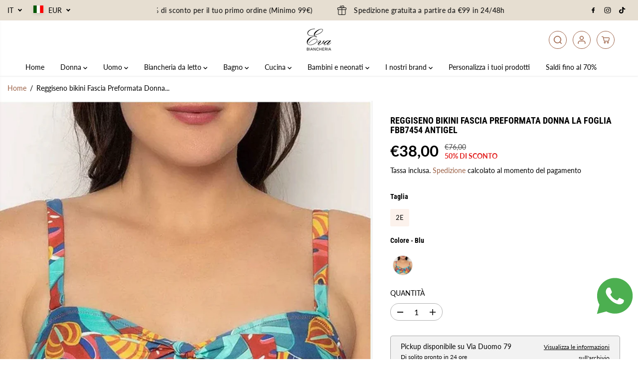

--- FILE ---
content_type: text/html; charset=utf-8
request_url: https://evabiancheria.com/products/bikini-fascia-preformata-donna-la-foglia-fbb7454-antigel
body_size: 105242
content:
<!doctype html>
<html class="no-js" lang="it">
  <head>
    <meta charset="utf-8">
    <meta http-equiv="X-UA-Compatible" content="IE=edge,chrome=1">
    <meta name="viewport" content="width=device-width,initial-scale=1"><meta property="og:site_name" content="evabiancheria">
<meta property="og:url" content="https://evabiancheria.com/products/bikini-fascia-preformata-donna-la-foglia-fbb7454-antigel">
<meta property="og:title" content="Reggiseno bikini Fascia Preformata Donna LA FOGLIA FBB7454 ANTIGEL">
<meta property="og:type" content="product">
<meta property="og:description" content="La Foglia Antigel è una gamma di costumi da bagno del marchio Antigel che offre un top da nuoto morbido a bandeau con coppe profonde.Ci piace: le spalline regolabili e rimovibili.Se stai cercando un top da nuoto a bandeau morbido con coppe profonde e una stampa di foglie larghe, hai trovato quello giusto con La Foglia "><meta property="og:image:width" content="300"> <meta property="og:image:height" content="300"><meta property="og:image" content="https://evabiancheria.com/cdn/shop/files/Reggiseno-bikini-Fascia-Preformata-Donna-LA-FOGLIA-FBB7454-ANTIGEL-evabiancheria-8551.jpg?v=1752587560&width=300"><meta property="og:image" content="https://evabiancheria.com/cdn/shop/files/Reggiseno-bikini-Fascia-Preformata-Donna-LA-FOGLIA-FBB7454-ANTIGEL-evabiancheria-1491.jpg?v=1752587560&width=300"><meta property="og:image:secure_url" content="https://evabiancheria.com/cdn/shop/files/Reggiseno-bikini-Fascia-Preformata-Donna-LA-FOGLIA-FBB7454-ANTIGEL-evabiancheria-8551.jpg?v=1752587560&width=300"><meta property="og:image:secure_url" content="https://evabiancheria.com/cdn/shop/files/Reggiseno-bikini-Fascia-Preformata-Donna-LA-FOGLIA-FBB7454-ANTIGEL-evabiancheria-1491.jpg?v=1752587560&width=300"><meta property="og:price:amount" content="38,00">
  <meta property="og:price:currency" content="EUR">
  <script type="application/ld+json">
    {
      "@context": "http://schema.org",
      "@type": "Organization",
      "name": "evabiancheria","sameAs": ["","https:\/\/www.facebook.com\/evabiancheriacom\/","","https:\/\/www.instagram.com\/evabiancheria\/","","","",""],
      "url":"https:\/\/evabiancheria.com"}
  </script>
    <script type="application/ld+json">
      {
        "@context": "http://schema.org/",
        "@type": "Product",
        "name": "Reggiseno bikini Fascia Preformata Donna LA FOGLIA FBB7454 ANTIGEL",
        "url": "https://evabiancheria.com/products/bikini-fascia-preformata-donna-la-foglia-fbb7454-antigel",
        
          "image": [
            "https://evabiancheria.com/cdn/shop/files/Reggiseno-bikini-Fascia-Preformata-Donna-LA-FOGLIA-FBB7454-ANTIGEL-evabiancheria-8551.jpg?v=1752587560"
          ],
        
        "description": "La Foglia Antigel è una gamma di costumi da bagno del marchio Antigel che offre un top da nuoto morbido a bandeau con coppe profonde.Ci piace: le spalline regolabili e rimovibili.Se stai cercando un top da nuoto a bandeau morbido con coppe profonde e una stampa di foglie larghe, hai trovato quello giusto con La Foglia di Antigel.Scopri subito il top da nuoto a bandeau morbido con coppe profonde realizzato in poliammide elastan leggera di colore azzurro chiaro con una stampa di foglie XXL.È realizzato in un tessuto per la spiaggia resistente e che si asciuga rapidamente, con una grande resistenza al cloro, ai raggi UV, agli oli e alle creme solari.Il top a bandeau morbido, dalla forma femminile e con ferretto, permette alle donne con un seno abbondante di abbronzarsi leggermente.Il top da nuoto a bandeau morbido con coppe profonde La Foglia di Antigel è perfetto per l&#39;estate, comodo da indossare e valorizza appieno il tuo corpo.Questa primavera-estate, seguiremo la tendenza delle foglie oversize della collezione La Foglia di Antigel.",
        
          "sku": "2000000237862",
        
        "brand": {
          "@type": "Thing",
          "name": "ANTIGEL"
        },
        
          "offers": [
            
              {
                "@type" : "Offer",
                "availability" : "http://schema.org/InStock",
                "price" : "38.0",
                "priceCurrency" : "EUR",
                "url" : "https://evabiancheria.com/products/bikini-fascia-preformata-donna-la-foglia-fbb7454-antigel?variant=46866145837386",
                "itemOffered" :
                {
                    "@type" : "Product",
                    
                      "image": "http://evabiancheria.com/cdn/shop/files/Reggiseno-bikini-Fascia-Preformata-Donna-LA-FOGLIA-FBB7454-ANTIGEL-evabiancheria-8551.jpg?v=1752587560",
                    
                    
                      "name" : "2E / Blu",
                    
                    
                      "sku": "2000000237862",
                    
                    
                      "weight": {
                        "@type": "QuantitativeValue",
                        
                          "unitCode": "kg",
                        
                        "value": "0.0 kg"
                      },
                    
                    "url": "https://evabiancheria.com/products/bikini-fascia-preformata-donna-la-foglia-fbb7454-antigel?variant=46866145837386"
                }
              }
            
          ]
        
      }
    </script>
  
  

<meta name="twitter:card" content="summary_large_image">
<meta name="twitter:title" content="Reggiseno bikini Fascia Preformata Donna LA FOGLIA FBB7454 ANTIGEL">
<meta name="twitter:description" content="La Foglia Antigel è una gamma di costumi da bagno del marchio Antigel che offre un top da nuoto morbido a bandeau con coppe profonde.Ci piace: le spalline regolabili e rimovibili.Se stai cercando un top da nuoto a bandeau morbido con coppe profonde e una stampa di foglie larghe, hai trovato quello giusto con La Foglia ">
<link rel="canonical" href="https://evabiancheria.com/products/bikini-fascia-preformata-donna-la-foglia-fbb7454-antigel">
    <link rel="preconnect" href="https://cdn.shopify.com" crossorigin><link rel="icon" type="image/png" href="//evabiancheria.com/cdn/shop/files/LOGO_1.png?crop=center&height=32&v=1680099626&width=32">
      <link rel="shortcut-icon" type="image/png" href="//evabiancheria.com/cdn/shop/files/LOGO_1.png?crop=center&height=32&v=1680099626&width=32"><link rel="preconnect" href="https://fonts.shopifycdn.com" crossorigin><title>Reggiseno bikini Fascia Preformata Donna LA FOGLIA FBB7454 ANTIGEL</title><meta name="description" content="La Foglia Antigel è una gamma di costumi da bagno del marchio Antigel che offre un top da nuoto morbido a bandeau con coppe profonde.Ci piace: le spalline regolabili e rimovibili.Se stai cercando un top da nuoto a bandeau morbido con coppe profonde e una stampa di foglie larghe, hai trovato quello giusto con La Foglia "><script>window.performance && window.performance.mark && window.performance.mark('shopify.content_for_header.start');</script><meta name="facebook-domain-verification" content="3xspag2ikvplje3knfhgkv1b53y91m">
<meta id="shopify-digital-wallet" name="shopify-digital-wallet" content="/73924739382/digital_wallets/dialog">
<meta name="shopify-checkout-api-token" content="7dc3dd7e14d318b2c903346de0f38e16">
<meta id="in-context-paypal-metadata" data-shop-id="73924739382" data-venmo-supported="false" data-environment="production" data-locale="it_IT" data-paypal-v4="true" data-currency="EUR">
<link rel="alternate" hreflang="x-default" href="https://evabiancheria.com/products/bikini-fascia-preformata-donna-la-foglia-fbb7454-antigel">
<link rel="alternate" hreflang="it" href="https://evabiancheria.com/products/bikini-fascia-preformata-donna-la-foglia-fbb7454-antigel">
<link rel="alternate" hreflang="en" href="https://evabiancheria.com/en/products/bikini-fascia-preformata-donna-la-foglia-fbb7454-antigel">
<link rel="alternate" hreflang="de" href="https://evabiancheria.com/de/products/bikini-fascia-preformata-donna-la-foglia-fbb7454-antigel">
<link rel="alternate" hreflang="es" href="https://evabiancheria.com/es/products/bikini-fascia-preformata-donna-la-foglia-fbb7454-antigel">
<link rel="alternate" hreflang="fr" href="https://evabiancheria.com/fr/products/bikini-fascia-preformata-donna-la-foglia-fbb7454-antigel">
<link rel="alternate" type="application/json+oembed" href="https://evabiancheria.com/products/bikini-fascia-preformata-donna-la-foglia-fbb7454-antigel.oembed">
<script async="async" src="/checkouts/internal/preloads.js?locale=it-IT"></script>
<link rel="preconnect" href="https://shop.app" crossorigin="anonymous">
<script async="async" src="https://shop.app/checkouts/internal/preloads.js?locale=it-IT&shop_id=73924739382" crossorigin="anonymous"></script>
<script id="apple-pay-shop-capabilities" type="application/json">{"shopId":73924739382,"countryCode":"IT","currencyCode":"EUR","merchantCapabilities":["supports3DS"],"merchantId":"gid:\/\/shopify\/Shop\/73924739382","merchantName":"evabiancheria","requiredBillingContactFields":["postalAddress","email","phone"],"requiredShippingContactFields":["postalAddress","email","phone"],"shippingType":"shipping","supportedNetworks":["visa","maestro","masterCard","amex"],"total":{"type":"pending","label":"evabiancheria","amount":"1.00"},"shopifyPaymentsEnabled":true,"supportsSubscriptions":true}</script>
<script id="shopify-features" type="application/json">{"accessToken":"7dc3dd7e14d318b2c903346de0f38e16","betas":["rich-media-storefront-analytics"],"domain":"evabiancheria.com","predictiveSearch":true,"shopId":73924739382,"locale":"it"}</script>
<script>var Shopify = Shopify || {};
Shopify.shop = "evabiancheria.myshopify.com";
Shopify.locale = "it";
Shopify.currency = {"active":"EUR","rate":"1.0"};
Shopify.country = "IT";
Shopify.theme = {"name":"Copia aggiornata di Copia aggiornata di Copia a...","id":195278602570,"schema_name":"Yuva","schema_version":"13.0.4","theme_store_id":1615,"role":"main"};
Shopify.theme.handle = "null";
Shopify.theme.style = {"id":null,"handle":null};
Shopify.cdnHost = "evabiancheria.com/cdn";
Shopify.routes = Shopify.routes || {};
Shopify.routes.root = "/";</script>
<script type="module">!function(o){(o.Shopify=o.Shopify||{}).modules=!0}(window);</script>
<script>!function(o){function n(){var o=[];function n(){o.push(Array.prototype.slice.apply(arguments))}return n.q=o,n}var t=o.Shopify=o.Shopify||{};t.loadFeatures=n(),t.autoloadFeatures=n()}(window);</script>
<script>
  window.ShopifyPay = window.ShopifyPay || {};
  window.ShopifyPay.apiHost = "shop.app\/pay";
  window.ShopifyPay.redirectState = null;
</script>
<script id="shop-js-analytics" type="application/json">{"pageType":"product"}</script>
<script defer="defer" async type="module" src="//evabiancheria.com/cdn/shopifycloud/shop-js/modules/v2/client.init-shop-cart-sync_x8TrURgt.it.esm.js"></script>
<script defer="defer" async type="module" src="//evabiancheria.com/cdn/shopifycloud/shop-js/modules/v2/chunk.common_BMf091Dh.esm.js"></script>
<script defer="defer" async type="module" src="//evabiancheria.com/cdn/shopifycloud/shop-js/modules/v2/chunk.modal_Ccb5hpjc.esm.js"></script>
<script type="module">
  await import("//evabiancheria.com/cdn/shopifycloud/shop-js/modules/v2/client.init-shop-cart-sync_x8TrURgt.it.esm.js");
await import("//evabiancheria.com/cdn/shopifycloud/shop-js/modules/v2/chunk.common_BMf091Dh.esm.js");
await import("//evabiancheria.com/cdn/shopifycloud/shop-js/modules/v2/chunk.modal_Ccb5hpjc.esm.js");

  window.Shopify.SignInWithShop?.initShopCartSync?.({"fedCMEnabled":true,"windoidEnabled":true});

</script>
<script>
  window.Shopify = window.Shopify || {};
  if (!window.Shopify.featureAssets) window.Shopify.featureAssets = {};
  window.Shopify.featureAssets['shop-js'] = {"shop-cart-sync":["modules/v2/client.shop-cart-sync_D7vJUGKr.it.esm.js","modules/v2/chunk.common_BMf091Dh.esm.js","modules/v2/chunk.modal_Ccb5hpjc.esm.js"],"init-fed-cm":["modules/v2/client.init-fed-cm_BXv35qgo.it.esm.js","modules/v2/chunk.common_BMf091Dh.esm.js","modules/v2/chunk.modal_Ccb5hpjc.esm.js"],"init-shop-email-lookup-coordinator":["modules/v2/client.init-shop-email-lookup-coordinator_DzDw3Uhh.it.esm.js","modules/v2/chunk.common_BMf091Dh.esm.js","modules/v2/chunk.modal_Ccb5hpjc.esm.js"],"init-windoid":["modules/v2/client.init-windoid_DlvsVjNy.it.esm.js","modules/v2/chunk.common_BMf091Dh.esm.js","modules/v2/chunk.modal_Ccb5hpjc.esm.js"],"shop-button":["modules/v2/client.shop-button_C3Wyia3L.it.esm.js","modules/v2/chunk.common_BMf091Dh.esm.js","modules/v2/chunk.modal_Ccb5hpjc.esm.js"],"shop-cash-offers":["modules/v2/client.shop-cash-offers_k-bSj52U.it.esm.js","modules/v2/chunk.common_BMf091Dh.esm.js","modules/v2/chunk.modal_Ccb5hpjc.esm.js"],"shop-toast-manager":["modules/v2/client.shop-toast-manager_CSPYl6Cc.it.esm.js","modules/v2/chunk.common_BMf091Dh.esm.js","modules/v2/chunk.modal_Ccb5hpjc.esm.js"],"init-shop-cart-sync":["modules/v2/client.init-shop-cart-sync_x8TrURgt.it.esm.js","modules/v2/chunk.common_BMf091Dh.esm.js","modules/v2/chunk.modal_Ccb5hpjc.esm.js"],"init-customer-accounts-sign-up":["modules/v2/client.init-customer-accounts-sign-up_Cwe1qxzn.it.esm.js","modules/v2/client.shop-login-button_ac2IzQ_G.it.esm.js","modules/v2/chunk.common_BMf091Dh.esm.js","modules/v2/chunk.modal_Ccb5hpjc.esm.js"],"pay-button":["modules/v2/client.pay-button_kRwyK07L.it.esm.js","modules/v2/chunk.common_BMf091Dh.esm.js","modules/v2/chunk.modal_Ccb5hpjc.esm.js"],"init-customer-accounts":["modules/v2/client.init-customer-accounts_jLRjuLQ2.it.esm.js","modules/v2/client.shop-login-button_ac2IzQ_G.it.esm.js","modules/v2/chunk.common_BMf091Dh.esm.js","modules/v2/chunk.modal_Ccb5hpjc.esm.js"],"avatar":["modules/v2/client.avatar_BTnouDA3.it.esm.js"],"init-shop-for-new-customer-accounts":["modules/v2/client.init-shop-for-new-customer-accounts_ClZzYg6g.it.esm.js","modules/v2/client.shop-login-button_ac2IzQ_G.it.esm.js","modules/v2/chunk.common_BMf091Dh.esm.js","modules/v2/chunk.modal_Ccb5hpjc.esm.js"],"shop-follow-button":["modules/v2/client.shop-follow-button_DrIHux4Q.it.esm.js","modules/v2/chunk.common_BMf091Dh.esm.js","modules/v2/chunk.modal_Ccb5hpjc.esm.js"],"checkout-modal":["modules/v2/client.checkout-modal_xEqZMhS3.it.esm.js","modules/v2/chunk.common_BMf091Dh.esm.js","modules/v2/chunk.modal_Ccb5hpjc.esm.js"],"shop-login-button":["modules/v2/client.shop-login-button_ac2IzQ_G.it.esm.js","modules/v2/chunk.common_BMf091Dh.esm.js","modules/v2/chunk.modal_Ccb5hpjc.esm.js"],"lead-capture":["modules/v2/client.lead-capture_TxS39yFf.it.esm.js","modules/v2/chunk.common_BMf091Dh.esm.js","modules/v2/chunk.modal_Ccb5hpjc.esm.js"],"shop-login":["modules/v2/client.shop-login_D4y7B51r.it.esm.js","modules/v2/chunk.common_BMf091Dh.esm.js","modules/v2/chunk.modal_Ccb5hpjc.esm.js"],"payment-terms":["modules/v2/client.payment-terms_BfEgpMb9.it.esm.js","modules/v2/chunk.common_BMf091Dh.esm.js","modules/v2/chunk.modal_Ccb5hpjc.esm.js"]};
</script>
<script>(function() {
  var isLoaded = false;
  function asyncLoad() {
    if (isLoaded) return;
    isLoaded = true;
    var urls = ["https:\/\/widget.trustpilot.com\/bootstrap\/v5\/tp.widget.sync.bootstrap.min.js?shop=evabiancheria.myshopify.com","https:\/\/ecommplugins-scripts.trustpilot.com\/v2.1\/js\/header.min.js?settings=eyJrZXkiOiJ4VVpTV2ZwY0dyeDBkVm1YIiwicyI6InNrdSJ9\u0026v=2.5\u0026shop=evabiancheria.myshopify.com","https:\/\/ecommplugins-trustboxsettings.trustpilot.com\/evabiancheria.myshopify.com.js?settings=1704281094473\u0026shop=evabiancheria.myshopify.com","https:\/\/deliverytimer.herokuapp.com\/deliverrytimer.js?shop=evabiancheria.myshopify.com"];
    for (var i = 0; i < urls.length; i++) {
      var s = document.createElement('script');
      s.type = 'text/javascript';
      s.async = true;
      s.src = urls[i];
      var x = document.getElementsByTagName('script')[0];
      x.parentNode.insertBefore(s, x);
    }
  };
  if(window.attachEvent) {
    window.attachEvent('onload', asyncLoad);
  } else {
    window.addEventListener('load', asyncLoad, false);
  }
})();</script>
<script id="__st">var __st={"a":73924739382,"offset":3600,"reqid":"17ae5016-114d-44df-a55d-3e61a3466831-1769821087","pageurl":"evabiancheria.com\/products\/bikini-fascia-preformata-donna-la-foglia-fbb7454-antigel","u":"f6de280e84c0","p":"product","rtyp":"product","rid":8447697944906};</script>
<script>window.ShopifyPaypalV4VisibilityTracking = true;</script>
<script id="captcha-bootstrap">!function(){'use strict';const t='contact',e='account',n='new_comment',o=[[t,t],['blogs',n],['comments',n],[t,'customer']],c=[[e,'customer_login'],[e,'guest_login'],[e,'recover_customer_password'],[e,'create_customer']],r=t=>t.map((([t,e])=>`form[action*='/${t}']:not([data-nocaptcha='true']) input[name='form_type'][value='${e}']`)).join(','),a=t=>()=>t?[...document.querySelectorAll(t)].map((t=>t.form)):[];function s(){const t=[...o],e=r(t);return a(e)}const i='password',u='form_key',d=['recaptcha-v3-token','g-recaptcha-response','h-captcha-response',i],f=()=>{try{return window.sessionStorage}catch{return}},m='__shopify_v',_=t=>t.elements[u];function p(t,e,n=!1){try{const o=window.sessionStorage,c=JSON.parse(o.getItem(e)),{data:r}=function(t){const{data:e,action:n}=t;return t[m]||n?{data:e,action:n}:{data:t,action:n}}(c);for(const[e,n]of Object.entries(r))t.elements[e]&&(t.elements[e].value=n);n&&o.removeItem(e)}catch(o){console.error('form repopulation failed',{error:o})}}const l='form_type',E='cptcha';function T(t){t.dataset[E]=!0}const w=window,h=w.document,L='Shopify',v='ce_forms',y='captcha';let A=!1;((t,e)=>{const n=(g='f06e6c50-85a8-45c8-87d0-21a2b65856fe',I='https://cdn.shopify.com/shopifycloud/storefront-forms-hcaptcha/ce_storefront_forms_captcha_hcaptcha.v1.5.2.iife.js',D={infoText:'Protetto da hCaptcha',privacyText:'Privacy',termsText:'Termini'},(t,e,n)=>{const o=w[L][v],c=o.bindForm;if(c)return c(t,g,e,D).then(n);var r;o.q.push([[t,g,e,D],n]),r=I,A||(h.body.append(Object.assign(h.createElement('script'),{id:'captcha-provider',async:!0,src:r})),A=!0)});var g,I,D;w[L]=w[L]||{},w[L][v]=w[L][v]||{},w[L][v].q=[],w[L][y]=w[L][y]||{},w[L][y].protect=function(t,e){n(t,void 0,e),T(t)},Object.freeze(w[L][y]),function(t,e,n,w,h,L){const[v,y,A,g]=function(t,e,n){const i=e?o:[],u=t?c:[],d=[...i,...u],f=r(d),m=r(i),_=r(d.filter((([t,e])=>n.includes(e))));return[a(f),a(m),a(_),s()]}(w,h,L),I=t=>{const e=t.target;return e instanceof HTMLFormElement?e:e&&e.form},D=t=>v().includes(t);t.addEventListener('submit',(t=>{const e=I(t);if(!e)return;const n=D(e)&&!e.dataset.hcaptchaBound&&!e.dataset.recaptchaBound,o=_(e),c=g().includes(e)&&(!o||!o.value);(n||c)&&t.preventDefault(),c&&!n&&(function(t){try{if(!f())return;!function(t){const e=f();if(!e)return;const n=_(t);if(!n)return;const o=n.value;o&&e.removeItem(o)}(t);const e=Array.from(Array(32),(()=>Math.random().toString(36)[2])).join('');!function(t,e){_(t)||t.append(Object.assign(document.createElement('input'),{type:'hidden',name:u})),t.elements[u].value=e}(t,e),function(t,e){const n=f();if(!n)return;const o=[...t.querySelectorAll(`input[type='${i}']`)].map((({name:t})=>t)),c=[...d,...o],r={};for(const[a,s]of new FormData(t).entries())c.includes(a)||(r[a]=s);n.setItem(e,JSON.stringify({[m]:1,action:t.action,data:r}))}(t,e)}catch(e){console.error('failed to persist form',e)}}(e),e.submit())}));const S=(t,e)=>{t&&!t.dataset[E]&&(n(t,e.some((e=>e===t))),T(t))};for(const o of['focusin','change'])t.addEventListener(o,(t=>{const e=I(t);D(e)&&S(e,y())}));const B=e.get('form_key'),M=e.get(l),P=B&&M;t.addEventListener('DOMContentLoaded',(()=>{const t=y();if(P)for(const e of t)e.elements[l].value===M&&p(e,B);[...new Set([...A(),...v().filter((t=>'true'===t.dataset.shopifyCaptcha))])].forEach((e=>S(e,t)))}))}(h,new URLSearchParams(w.location.search),n,t,e,['guest_login'])})(!0,!0)}();</script>
<script integrity="sha256-4kQ18oKyAcykRKYeNunJcIwy7WH5gtpwJnB7kiuLZ1E=" data-source-attribution="shopify.loadfeatures" defer="defer" src="//evabiancheria.com/cdn/shopifycloud/storefront/assets/storefront/load_feature-a0a9edcb.js" crossorigin="anonymous"></script>
<script crossorigin="anonymous" defer="defer" src="//evabiancheria.com/cdn/shopifycloud/storefront/assets/shopify_pay/storefront-65b4c6d7.js?v=20250812"></script>
<script data-source-attribution="shopify.dynamic_checkout.dynamic.init">var Shopify=Shopify||{};Shopify.PaymentButton=Shopify.PaymentButton||{isStorefrontPortableWallets:!0,init:function(){window.Shopify.PaymentButton.init=function(){};var t=document.createElement("script");t.src="https://evabiancheria.com/cdn/shopifycloud/portable-wallets/latest/portable-wallets.it.js",t.type="module",document.head.appendChild(t)}};
</script>
<script data-source-attribution="shopify.dynamic_checkout.buyer_consent">
  function portableWalletsHideBuyerConsent(e){var t=document.getElementById("shopify-buyer-consent"),n=document.getElementById("shopify-subscription-policy-button");t&&n&&(t.classList.add("hidden"),t.setAttribute("aria-hidden","true"),n.removeEventListener("click",e))}function portableWalletsShowBuyerConsent(e){var t=document.getElementById("shopify-buyer-consent"),n=document.getElementById("shopify-subscription-policy-button");t&&n&&(t.classList.remove("hidden"),t.removeAttribute("aria-hidden"),n.addEventListener("click",e))}window.Shopify?.PaymentButton&&(window.Shopify.PaymentButton.hideBuyerConsent=portableWalletsHideBuyerConsent,window.Shopify.PaymentButton.showBuyerConsent=portableWalletsShowBuyerConsent);
</script>
<script>
  function portableWalletsCleanup(e){e&&e.src&&console.error("Failed to load portable wallets script "+e.src);var t=document.querySelectorAll("shopify-accelerated-checkout .shopify-payment-button__skeleton, shopify-accelerated-checkout-cart .wallet-cart-button__skeleton"),e=document.getElementById("shopify-buyer-consent");for(let e=0;e<t.length;e++)t[e].remove();e&&e.remove()}function portableWalletsNotLoadedAsModule(e){e instanceof ErrorEvent&&"string"==typeof e.message&&e.message.includes("import.meta")&&"string"==typeof e.filename&&e.filename.includes("portable-wallets")&&(window.removeEventListener("error",portableWalletsNotLoadedAsModule),window.Shopify.PaymentButton.failedToLoad=e,"loading"===document.readyState?document.addEventListener("DOMContentLoaded",window.Shopify.PaymentButton.init):window.Shopify.PaymentButton.init())}window.addEventListener("error",portableWalletsNotLoadedAsModule);
</script>

<script type="module" src="https://evabiancheria.com/cdn/shopifycloud/portable-wallets/latest/portable-wallets.it.js" onError="portableWalletsCleanup(this)" crossorigin="anonymous"></script>
<script nomodule>
  document.addEventListener("DOMContentLoaded", portableWalletsCleanup);
</script>

<script id='scb4127' type='text/javascript' async='' src='https://evabiancheria.com/cdn/shopifycloud/privacy-banner/storefront-banner.js'></script><link id="shopify-accelerated-checkout-styles" rel="stylesheet" media="screen" href="https://evabiancheria.com/cdn/shopifycloud/portable-wallets/latest/accelerated-checkout-backwards-compat.css" crossorigin="anonymous">
<style id="shopify-accelerated-checkout-cart">
        #shopify-buyer-consent {
  margin-top: 1em;
  display: inline-block;
  width: 100%;
}

#shopify-buyer-consent.hidden {
  display: none;
}

#shopify-subscription-policy-button {
  background: none;
  border: none;
  padding: 0;
  text-decoration: underline;
  font-size: inherit;
  cursor: pointer;
}

#shopify-subscription-policy-button::before {
  box-shadow: none;
}

      </style>

<script>window.performance && window.performance.mark && window.performance.mark('shopify.content_for_header.end');</script>
    <script>
      document.documentElement.className = document.documentElement.className.replace('no-js', 'js');
    </script><style>
  /*============= page loader css start ========*/
  .yv-page-loader {
    position: fixed;
    width: 100%;
    height: 100%;
    background-color: rgba(255, 255, 255, 1);
    left: 0;
    top: 0;
    display: flex;
    align-items: center;
    justify-content: center;
    z-index: 99;
    opacity: 0;
    transform: translateY(-100%);
  }
  .page-loading .yv-page-loader {
    opacity: 1;
    transform: translateY(0);
  }
  .yv-page-loader img {
    max-width: 100px;
  }
  /*============= page loader css end ========*/
</style>
<style data-shopify>
  @font-face {
  font-family: Lato;
  font-weight: 400;
  font-style: normal;
  font-display: swap;
  src: url("//evabiancheria.com/cdn/fonts/lato/lato_n4.c3b93d431f0091c8be23185e15c9d1fee1e971c5.woff2") format("woff2"),
       url("//evabiancheria.com/cdn/fonts/lato/lato_n4.d5c00c781efb195594fd2fd4ad04f7882949e327.woff") format("woff");
}

  @font-face {
  font-family: Lato;
  font-weight: 700;
  font-style: normal;
  font-display: swap;
  src: url("//evabiancheria.com/cdn/fonts/lato/lato_n7.900f219bc7337bc57a7a2151983f0a4a4d9d5dcf.woff2") format("woff2"),
       url("//evabiancheria.com/cdn/fonts/lato/lato_n7.a55c60751adcc35be7c4f8a0313f9698598612ee.woff") format("woff");
}

  @font-face {
  font-family: Lato;
  font-weight: 400;
  font-style: italic;
  font-display: swap;
  src: url("//evabiancheria.com/cdn/fonts/lato/lato_i4.09c847adc47c2fefc3368f2e241a3712168bc4b6.woff2") format("woff2"),
       url("//evabiancheria.com/cdn/fonts/lato/lato_i4.3c7d9eb6c1b0a2bf62d892c3ee4582b016d0f30c.woff") format("woff");
}

  @font-face {
  font-family: Lato;
  font-weight: 700;
  font-style: italic;
  font-display: swap;
  src: url("//evabiancheria.com/cdn/fonts/lato/lato_i7.16ba75868b37083a879b8dd9f2be44e067dfbf92.woff2") format("woff2"),
       url("//evabiancheria.com/cdn/fonts/lato/lato_i7.4c07c2b3b7e64ab516aa2f2081d2bb0366b9dce8.woff") format("woff");
}

  @font-face {
  font-family: "Roboto Condensed";
  font-weight: 700;
  font-style: normal;
  font-display: swap;
  src: url("//evabiancheria.com/cdn/fonts/roboto_condensed/robotocondensed_n7.0c73a613503672be244d2f29ab6ddd3fc3cc69ae.woff2") format("woff2"),
       url("//evabiancheria.com/cdn/fonts/roboto_condensed/robotocondensed_n7.ef6ece86ba55f49c27c4904a493c283a40f3a66e.woff") format("woff");
}

  @font-face {
  font-family: "Roboto Condensed";
  font-weight: 700;
  font-style: italic;
  font-display: swap;
  src: url("//evabiancheria.com/cdn/fonts/roboto_condensed/robotocondensed_i7.bed9f3a01efda68cdff8b63e6195c957a0da68cb.woff2") format("woff2"),
       url("//evabiancheria.com/cdn/fonts/roboto_condensed/robotocondensed_i7.9ca5759a0bcf75a82b270218eab4c83ec254abf8.woff") format("woff");
}

  @font-face {
  font-family: Lato;
  font-weight: 400;
  font-style: normal;
  font-display: swap;
  src: url("//evabiancheria.com/cdn/fonts/lato/lato_n4.c3b93d431f0091c8be23185e15c9d1fee1e971c5.woff2") format("woff2"),
       url("//evabiancheria.com/cdn/fonts/lato/lato_n4.d5c00c781efb195594fd2fd4ad04f7882949e327.woff") format("woff");
}

  @font-face {
  font-family: Lato;
  font-weight: 700;
  font-style: normal;
  font-display: swap;
  src: url("//evabiancheria.com/cdn/fonts/lato/lato_n7.900f219bc7337bc57a7a2151983f0a4a4d9d5dcf.woff2") format("woff2"),
       url("//evabiancheria.com/cdn/fonts/lato/lato_n7.a55c60751adcc35be7c4f8a0313f9698598612ee.woff") format("woff");
}

  @font-face {
  font-family: Lato;
  font-weight: 400;
  font-style: italic;
  font-display: swap;
  src: url("//evabiancheria.com/cdn/fonts/lato/lato_i4.09c847adc47c2fefc3368f2e241a3712168bc4b6.woff2") format("woff2"),
       url("//evabiancheria.com/cdn/fonts/lato/lato_i4.3c7d9eb6c1b0a2bf62d892c3ee4582b016d0f30c.woff") format("woff");
}

  :root {
    --body-background: #ffffff;
    --gray: #cfcbcb;
    --dark-gray: #747474;
    --green:#6cad61;
    --red:#ec7c7c;
    --heading-font-family:"Roboto Condensed",sans-serif;
    --heading-font-weight:700;
    --heading-font-style:normal;
    --font-family:Lato,sans-serif;
    --font-weight:400;
    --font-style:normal;
    --body-font-weight-bold: 300;
    --accent-font-family: Lato,sans-serif;
    --accent_spacing: 0.025em;
    --accent-font-style:normal; ;
    --accent_line_height: 1.6;
    --accent-font-weight: 400;
    --thin:100;
    --light:300;
    --normal:400;
    --medium:500;
    --semibold:600;
    --bold:700;
    --extrabold:900;
    --theme-color: #9b6045;
    --theme-light-color: rgba(155, 96, 69, 0.1);
    --colorTextBody: #000000;
    --colorLightTextBody: rgba(0, 0, 0, 0.5);
    --colorLighterTextBody: rgba(0, 0, 0, 0.5);
    --colorXlightTextBody: rgba(0, 0, 0, 0.3);
    --colorXXlightTextBody: rgba(0, 0, 0, 0.1);
    --cartDotColor: #efb34c;
    --cartDotColorLight:rgba(239, 179, 76, 0.3);
    --cartDotColorNull:rgba(239, 179, 76, 0);
    --colorBtnPrimary: #000000;
    --colorBtnPrimaryText: #ffffff;
    --colorBtnPrimaryBorder: #000000;
    --colorBtnSecondary: #ffffff;
    --colorBtnSecondaryText:#000000;
    --colorBtnSecondaryBorder:#000000;
    --primaryColorBody: #ffffff;
    --primaryColorXlightBody: rgba(255, 255, 255, 0.3);
    --primaryColorXXlightBody: rgba(255, 255, 255, 0.1);
    --saleBadgeBg:#efb34c;
    --saleBadgeText:#ffffff;
    --soldBadgeBg:#E22120;
    --soldBadgeText:#ffffff;
    --preorderBadgeBg:#E22120;
    --preorderBadgeText:#ffffff;
    --customBadgeBg:#000000;
    --customBadgeText:#ffffff;
    --secondaryColorBody: #e1dcd8;
    --product-grid-image-size:cover;
    --primaryCardBackground: #ffffff;
    --secondaryCardBackground: #ffffff;
    --tertiaryCardBackground: #ffffff;
    --quaternaryCardBackground: #ffffff;
    --gradientCardBackground: #ffffff;
    --primaryCardText: #000000;
    --secondaryCardText: #000000;
    --tertiaryCardText: #000000;
    --quaternaryCardText: #000000;
    --gradientCardText: ;
    --cardRadius: 10px;
    --inputRadius: 10px;
    --primaryBorderColor: #000000;
    --secondaryBorderColor: #000000;
    --tertiaryBorderColor: #000000;
    --quaternaryBorderColor: #000000;
    --gradientBorderColor: ;
    --line-clamp-count: 2;
    --navigationArrowBg: #ececec;
    --navigationArrowColor: #000000;
    --navigationArrowBorder: #ececec;
    
--primarySocialIconBg:#e6e6e6;
      --primaryAlternateBg:#f2f2f2;--secondarySocialIconBg:#cbc2bb;
      --secondaryAlternateBg:#d6cfca;--tertiarySocialIconBg:#b77c61;
      --tertiaryAlternateBg:#b77c61;--quaternarySocialIconBg:#ebdcc5;
      --quaternaryAlternateBg:#f1e8d8;
--cartBottomBg:#e6e6e6;
    --secondarycolorTextBody: #000000;
    --secondaryColorLightTextBody: rgba(0, 0, 0, 0.5);
    --secondaryColorXlightTextBody: rgba(0, 0, 0, 0.3);
    --secondaryColorXXlightTextBody: rgba(0, 0, 0, 0.1);
    --secondary_heading_color: #000000;
    --secondary_subheading_color: #181818;
    --tertiaryColorBody:#9d6348;
    --tertiarycolorTextBody: #ffffff;
    --tertiaryColorLightTextBody: rgba(255, 255, 255, 0.5);
    --tertiaryColorXlightTextBody: rgba(255, 255, 255, 0.3);
    --tertiaryColorXXlightTextBody: rgba(255, 255, 255, 0.1);
    --tertiary_heading_color: #ffffff;
    --tertiary_subheading_color: #181818;
    --gradientColorBody: radial-gradient(rgba(255, 42, 0, 0.48) 22%, rgba(204, 146, 146, 1) 82%);
    --quaternaryColorBody: #f8f3eb;
    --quaternarycolorTextBody: #181818;
    --quaternaryColorLightTextBody: rgba(24, 24, 24, 0.5);
    --quaternaryColorXlightTextBody: rgba(24, 24, 24, 0.3);
    --quaternaryColorXXlightTextBody: rgba(24, 24, 24, 0.1);
    --quaternary_heading_color: #181818;
    --quaternary_subheading_color: #181818;
    --colorImageBg: #f8f3eb;
    --colorImageBorder: #e6ded1;
    --productImageBorder:1px solid #e6ded1;
    --articleImageBorder:0;
    --collectionImageBorder:0;
    --colorTextSavings: #E22120;
    --colorBgSavings: #ffd1d1;
    --heading_color: #000000;
    --subheading_color: #181818;
    --heading_base_size: 0.9;
    --heading_spacing: 0.0em;
    --heading_line_height: 1.1;
    --base_spacing: 0.0em;
    --base_line_height: 1.6;
    --text_base_size: 1.0;
    --buttonRadius: 0px;
    --productGridRadius: 20px;
    --headingTextTransform:uppercase;
    --buttonFontFamily: var(--heading-font-family);
    --buttonFontStyle: var(--heading-font-style);
    --buttonFontWeight: var(--heading-font-weight);
    --variantFontFamily: var(--font-family);
    --variantFontStyle: var(--font-style);
    --variantFontWeight: var(--font-weight);
    --filtersHeadingFontFamily: var(--heading-font-family);
    --filtersHeadingFontStyle: var(--heading-font-style);
    --filtersHeadingFontWeight: var(--heading-font-weight);
    --priceFontFamily: var(--font-family);
    --priceFontStyle: var(--font-style);
    --priceFontWeight: var(--font-weight);
    --tabHeadingFontFamily: var(--heading-font-family);
    --tabHeadingFontStyle: var(--heading-font-style);
    --tabHeadingFontWeight: var(--heading-font-weight);
    --tabHeadingTextTransform:uppercase;
    --navigationFontFamily: var(--font-family);
    --navigationFontStyle: var(--font-style);
    --navigationFontWeight: var(--font-weight);
    --navigationTextTransform:;
    --variantTextTransform:uppercase;
    --xsmallText:calc(var(--text_base_size) * 10px);
    --smallText: calc(var(--text_base_size) * 12px);
    --text: calc(var(--text_base_size) * 14px);
    --mediumText: calc(var(--text_base_size) * 16px);
    --largeText: calc(var(--text_base_size) * 18px);
    --xlargeText:  calc(var(--text_base_size) * 20px);
    --buttonAnimationDirection:translateX(-100%);
  }

  @media (min-width:1025px) {
        
    .button:before,
    .pdp-action-container button.shopify-payment-button__button--hidden:before,
    .pdp-action-container button.shopify-payment-button__button:before,
    .tertiary-button:before {
        content: "";
        position: absolute;top:0;
          right:0;
          width:0;
          height:100%;z-index: -1;
        transition: 0.6s ease-in-out;
    }
    .button:hover:before,
    .pdp-action-container button.shopify-payment-button__button--hidden:hover:before,
    .pdp-action-container button.shopify-payment-button__button:hover:before,
    .secondary-button:hover:before {right:auto;
        left:0;
        width:100%;}
    
  }
  .yv-product-title{
    opacity:1.0;
  } 
  .countryflags { display:flex; height: 20px; flex-shrink: 0; filter: drop-shadow(0px 2px 3px rgb(0 0 0 / 0.1)); }
  .countryflag__AD { background-position: 0 0; } .countryflag__AE { background-position: -21px 0; } .countryflag__AF {
  background-position: 0 -21px; } .countryflag__African_nion { background-position: -21px -21px; } .countryflag__AG {
  background-position: -42px 0; } .countryflag__AI { background-position: -42px -21px; } .countryflag__AL {
  background-position: 0 -42px; } .countryflag__AM { background-position: -21px -42px; } .countryflag__AMS {
  background-position: -42px -42px; } .countryflag__AO { background-position: -63px 0; } .countryflag__AQ {
  background-position: -63px -21px; } .countryflag__AR { background-position: -63px -42px; } .countryflag__AS {
  background-position: 0 -63px; } .countryflag__AT { background-position: -21px -63px; } .countryflag__AU {
  background-position: -42px -63px; } .countryflag__AW { background-position: -63px -63px; } .countryflag__AX {
  background-position: -84px 0; } .countryflag__AZ { background-position: -84px -21px; } .countryflag__BA {
  background-position: -84px -42px; } .countryflag__BB { background-position: -84px -63px; } .countryflag__BD {
  background-position: 0 -84px; } .countryflag__BE { background-position: -21px -84px; } .countryflag__BF {
  background-position: -42px -84px; } .countryflag__BG { background-position: -63px -84px; } .countryflag__BH {
  background-position: -84px -84px; } .countryflag__BI { background-position: -105px 0; } .countryflag__BJ {
  background-position: -105px -21px; } .countryflag__BL { background-position: -105px -42px; } .countryflag__BM {
  background-position: -105px -63px; } .countryflag__BN { background-position: -105px -84px; } .countryflag__BO {
  background-position: 0 -105px; } .countryflag__BQ-BO { background-position: -21px -105px; } .countryflag__BQ-SA {
  background-position: -42px -105px; } .countryflag__BQ-SE { background-position: -63px -105px; } .countryflag__BR {
  background-position: -84px -105px; } .countryflag__BS { background-position: -105px -105px; } .countryflag__BT {
  background-position: -126px 0; } .countryflag__BV { background-position: -126px -21px; } .countryflag__BW {
  background-position: -126px -42px; } .countryflag__BY { background-position: -126px -63px; } .countryflag__BZ {
  background-position: -126px -84px; } .countryflag__CA { background-position: -126px -105px; } .countryflag__CC {
  background-position: 0 -126px; } .countryflag__CD { background-position: -21px -126px; } .countryflag__CF {
  background-position: -42px -126px; } .countryflag__CG { background-position: -63px -126px; } .countryflag__CH {
  background-position: -84px -126px; } .countryflag__CI { background-position: -105px -126px; } .countryflag__CK {
  background-position: -126px -126px; } .countryflag__CL { background-position: -147px 0; } .countryflag__CM {
  background-position: -147px -21px; } .countryflag__CN { background-position: -147px -42px; } .countryflag__CO {
  background-position: -147px -63px; } .countryflag__CR { background-position: -147px -84px; } .countryflag__CU {
  background-position: -147px -105px; } .countryflag__CV { background-position: -147px -126px; } .countryflag__CW {
  background-position: 0 -147px; } .countryflag__CX { background-position: -21px -147px; } .countryflag__CY {
  background-position: -42px -147px; } .countryflag__CZ { background-position: -63px -147px; } .countryflag__DE {
  background-position: -84px -147px; } .countryflag__DJ { background-position: -105px -147px; } .countryflag__DK {
  background-position: -126px -147px; } .countryflag__DM { background-position: -147px -147px; } .countryflag__DO {
  background-position: -168px 0; } .countryflag__DZ { background-position: -168px -21px; } .countryflag__EC {
  background-position: -168px -42px; } .countryflag__EE { background-position: -168px -63px; } .countryflag__EG {
  background-position: -168px -84px; } .countryflag__EH { background-position: -168px -105px; } .countryflag__ER {
  background-position: -168px -126px; } .countryflag__ES { background-position: -168px -147px; } .countryflag__ET {
  background-position: 0 -168px; } .countryflag__EUROPE { background-position: -21px -168px; } .countryflag__FI {
  background-position: -42px -168px; } .countryflag__FJ { background-position: -63px -168px; } .countryflag__FK {
  background-position: -84px -168px; } .countryflag__FM { background-position: -105px -168px; } .countryflag__FO {
  background-position: -126px -168px; } .countryflag__FR { background-position: -147px -168px; } .countryflag__GA {
  background-position: -168px -168px; } .countryflag__GB { background-position: -189px -63px; } .countryflag__GB-NIR {
  background-position: -189px -21px; } .countryflag__GB-SCT { background-position: -189px -42px; } .countryflag__GB-UKM {
  background-position: -189px -63px; } .countryflag__GB-WLS { background-position: -189px -84px; } .countryflag__GD {
  background-position: -189px -105px; } .countryflag__GE { background-position: -189px -126px; } .countryflag__GF {
  background-position: -189px -147px; } .countryflag__GG { background-position: -189px -168px; } .countryflag__GH {
  background-position: 0 -189px; } .countryflag__GI { background-position: -21px -189px; } .countryflag__GL {
  background-position: -42px -189px; } .countryflag__GM { background-position: -63px -189px; } .countryflag__GN {
  background-position: -84px -189px; } .countryflag__GP { background-position: -105px -189px; } .countryflag__GP {
  background-position: -126px -189px; } .countryflag__GQ { background-position: -147px -189px; } .countryflag__GR {
  background-position: -168px -189px; } .countryflag__GS { background-position: -189px -189px; } .countryflag__GT {
  background-position: -210px 0; } .countryflag__GU { background-position: -210px -21px; } .countryflag__GW {
  background-position: -210px -42px; } .countryflag__GY { background-position: -210px -63px; } .countryflag__HK {
  background-position: -210px -84px; } .countryflag__HM { background-position: -210px -105px; } .countryflag__HN {
  background-position: -210px -126px; } .countryflag__HR { background-position: -210px -147px; } .countryflag__HT {
  background-position: -210px -168px; } .countryflag__HU { background-position: -210px -189px; } .countryflag__ID {
  background-position: 0 -210px; } .countryflag__IE { background-position: -21px -210px; } .countryflag__IL {
  background-position: -42px -210px; } .countryflag__IM { background-position: -63px -210px; } .countryflag__IN {
  background-position: -84px -210px; } .countryflag__IO { background-position: -105px -210px; } .countryflag__IQ {
  background-position: -126px -210px; } .countryflag__IR { background-position: -147px -210px; } .countryflag__IS {
  background-position: -168px -210px; } .countryflag__IT { background-position: -189px -210px; } .countryflag__JE {
  background-position: -210px -210px; } .countryflag__JM { background-position: -231px 0; } .countryflag__JO {
  background-position: -231px -21px; } .countryflag__JP { background-position: -231px -42px; } .countryflag__KG {
  background-position: -231px -63px; } .countryflag__KH { background-position: -231px -84px; } .countryflag__KI {
  background-position: -231px -105px; } .countryflag__KM { background-position: -231px -126px; } .countryflag__KN {
  background-position: -231px -147px; } .countryflag__KN-SK { background-position: -231px -168px; } .countryflag__KP {
  background-position: -231px -189px; } .countryflag__KR { background-position: -231px -210px; } .countryflag__KW {
  background-position: 0 -231px; } .countryflag__KY { background-position: -21px -231px; } .countryflag__KZ {
  background-position: -42px -231px; } .countryflag__LA { background-position: -63px -231px; } .countryflag__LB {
  background-position: -84px -231px; } .countryflag__LC { background-position: -105px -231px; } .countryflag__LI {
  background-position: -126px -231px; } .countryflag__LK { background-position: -147px -231px; } .countryflag__LR {
  background-position: -168px -231px; } .countryflag__LS { background-position: -189px -231px; } .countryflag__LT {
  background-position: -210px -231px; } .countryflag__LU { background-position: -231px -231px; } .countryflag__LV {
  background-position: -252px 0; } .countryflag__LY { background-position: -252px -21px; } .countryflag__MA {
  background-position: -252px -42px; } .countryflag__MC { background-position: -252px -63px; } .countryflag__MD {
  background-position: -252px -84px; } .countryflag__ME { background-position: -252px -105px; } .countryflag__MF {
  background-position: -252px -126px; } .countryflag__MG { background-position: -252px -147px; } .countryflag__MH {
  background-position: -252px -168px; } .countryflag__MK { background-position: -252px -189px; } .countryflag__ML {
  background-position: -252px -210px; } .countryflag__MM { background-position: -252px -231px; } .countryflag__MN {
  background-position: 0 -252px; } .countryflag__MO { background-position: -21px -252px; } .countryflag__MP {
  background-position: -42px -252px; } .countryflag__MQ { background-position: -63px -252px; } .countryflag__MQ-UNF {
  background-position: -84px -252px; } .countryflag__MR { background-position: -105px -252px; } .countryflag__MS {
  background-position: -126px -252px; } .countryflag__MT { background-position: -147px -252px; } .countryflag__MU {
  background-position: -168px -252px; } .countryflag__MV { background-position: -189px -252px; } .countryflag__MW {
  background-position: -210px -252px; } .countryflag__MX { background-position: -231px -252px; } .countryflag__MY {
  background-position: -252px -252px; } .countryflag__MZ { background-position: -273px 0; } .countryflag__NA {
  background-position: -273px -21px; } .countryflag__NC { background-position: -273px -42px; } .countryflag__NE {
  background-position: -273px -63px; } .countryflag__NF { background-position: -273px -84px; } .countryflag__NG {
  background-position: -273px -105px; } .countryflag__NI { background-position: -273px -126px; } .countryflag__NL {
  background-position: -273px -147px; } .countryflag__NO { background-position: -273px -168px; } .countryflag__NP {
  background-position: -273px -189px; } .countryflag__NR { background-position: -273px -210px; } .countryflag__NU {
  background-position: -273px -231px; } .countryflag__NZ { background-position: -273px -252px; } .countryflag__OM {
  background-position: 0 -273px; } .countryflag__PA { background-position: -21px -273px; } .countryflag__PE {
  background-position: -42px -273px; } .countryflag__PF { background-position: -63px -273px; } .countryflag__PG {
  background-position: -84px -273px; } .countryflag__PH { background-position: -105px -273px; } .countryflag__PK {
  background-position: -126px -273px; } .countryflag__PL { background-position: -147px -273px; } .countryflag__PM {
  background-position: -168px -273px; } .countryflag__PM-UNF { background-position: -189px -273px; } .countryflag__PN {
  background-position: -210px -273px; } .countryflag__PR { background-position: -231px -273px; } .countryflag__PS {
  background-position: -252px -273px; } .countryflag__PT { background-position: -273px -273px; } .countryflag__PW {
  background-position: -294px 0; } .countryflag__PY { background-position: -294px -21px; } .countryflag__QA {
  background-position: -294px -42px; } .countryflag__RAINBOW { background-position: -294px -63px; } .countryflag__RE {
  background-position: -294px -84px; } .countryflag__RO { background-position: -294px -105px; } .countryflag__RS {
  background-position: -294px -126px; } .countryflag__RU { background-position: -294px -147px; } .countryflag__RW {
  background-position: -294px -168px; } .countryflag__SA { background-position: -294px -189px; } .countryflag__SB {
  background-position: -294px -210px; } .countryflag__SC { background-position: -294px -231px; } .countryflag__SD {
  background-position: -294px -252px; } .countryflag__SE { background-position: -294px -273px; } .countryflag__SG {
  background-position: 0 -294px; } .countryflag__SH { background-position: -21px -294px; } .countryflag__SI {
  background-position: -42px -294px; } .countryflag__SJ { background-position: -63px -294px; } .countryflag__SK {
  background-position: -84px -294px; } .countryflag__SL { background-position: -105px -294px; } .countryflag__SM {
  background-position: -126px -294px; } .countryflag__SN { background-position: -147px -294px; } .countryflag__SO {
  background-position: -168px -294px; } .countryflag__SR { background-position: -189px -294px; } .countryflag__SS {
  background-position: -210px -294px; } .countryflag__ST { background-position: -231px -294px; } .countryflag__SV {
  background-position: -252px -294px; } .countryflag__SX { background-position: -273px -294px; } .countryflag__SY {
  background-position: -294px -294px; } .countryflag__SZ { background-position: -315px 0; } .countryflag__TC {
  background-position: -315px -21px; } .countryflag__TD { background-position: -315px -42px; } .countryflag__TF {
  background-position: -315px -63px; } .countryflag__TG { background-position: -315px -84px; } .countryflag__TH {
  background-position: -315px -105px; } .countryflag__TJ { background-position: -315px -126px; } .countryflag__TK {
  background-position: -315px -147px; } .countryflag__TL { background-position: -315px -168px; } .countryflag__TM {
  background-position: -315px -189px; } .countryflag__TN { background-position: -315px -210px; } .countryflag__TO {
  background-position: -315px -231px; } .countryflag__TR { background-position: -315px -252px; } .countryflag__TT {
  background-position: -315px -273px; } .countryflag__TV { background-position: -315px -294px; } .countryflag__TW {
  background-position: 0 -315px; } .countryflag__TZ { background-position: -21px -315px; } .countryflag__UA {
  background-position: -42px -315px; } .countryflag__UG { background-position: -63px -315px; } .countryflag__UM {
  background-position: -84px -315px; } .countryflag__Union_f_outh_merican_ations { background-position: -105px -315px; }
  .countryflag__US { background-position: -126px -315px; } .countryflag__UY { background-position: -147px -315px; }
  .countryflag__UZ { background-position: -168px -315px; } .countryflag__VA { background-position: -189px -315px; }
  .countryflag__VC { background-position: -210px -315px; } .countryflag__VE { background-position: -231px -315px; }
  .countryflag__VG { background-position: -252px -315px; } .countryflag__VI { background-position: -273px -315px; }
  .countryflag__VN { background-position: -294px -315px; } .countryflag__VU { background-position: -315px -315px; }
  .countryflag__WF { background-position: -336px 0; } .countryflag__WS { background-position: -336px -21px; }
  .countryflag__XK { background-position: -336px -42px; } .countryflag__YE { background-position: -336px -63px; }
  .countryflag__YT-UNF { background-position: -336px -84px; } .countryflag__ZA { background-position: -336px -105px; }
  .countryflag__ZM { background-position: -336px -126px; } .countryflag__ZW { background-position: -336px -147px; }
  .langdrop {
    display: flex;
    align-items: center;
  }
  .langdrop .select-box {
    margin: 0 5px;
  }
  .langdrop .select-box .form-control {
    padding: 4px 10px;
    min-height: 36px;
    min-width: 140px;
    max-width: 200px;
    border-radius: 5px;
    background: var(--footer-form-bg);
    color: var(--footer-form-text-color);
    border-color: var(--footer-form-border-color);
  }
  .country-dropdown,
  .lang-dropdown {
    position: relative;
  }
  .country-dropdown-item {
    position: relative;
    min-height: 40px;
    max-width: 100%;
    width: max-content;
    padding: 4px 10px 4px;
    padding-right: 30px;
    display: flex;
    align-items: center;
    border: 0;
    font-size: var(--text);
    border-radius: 5px;
    text-transform: uppercase;
  }
  .footer-dropdown .country-dropdown-item {
    min-height: 44px;
    padding: 4px 24px 4px 10px;
  }
  .countryflags {
      margin-right: 10px;
  }
  .country-dropdown-item .country-name {
    line-height: 11px;
  }
  .active .country-dropdown-expand {
    max-height: 300px;
    overflow: auto;
    transition: max-height 0.5s ease;
  }
  .country-dropdown-expand {
      display: none;
      position: absolute;
      width: max-content;
      min-width: 100px;
      max-height: 300px;
      overflow-y: auto;
      background: var(--primaryColorBody);
      left: 0;
      bottom: 120%;
      border-radius: 5px;
      z-index: 2;
      transition: all 0.5s ease;
      box-shadow: 0 1px 10px #00000026;
  }
  .announcement-bar-main-wrapper .country-dropdown-expand {
    bottom: auto;
    top: 100%;
  }
  .country-list {
    padding: 6px 4px;
  }
  .country-list-item {
    color: var(--footer-text-color);
    padding: 5px 10px;
    font-size: var(--small-text);
  }
  .country-list-item .custom-checkbox {
    display: flex;
    align-items: flex-start;
    padding-left: 0;
    background: transparent;
    color: var(--footer-form-text-color);
    font-size: var(--xsmall-text);
    text-align: left;
  }
  .country-dropdown-item:after {
    border-bottom-style: solid;
    border-bottom-width: 2px;
    border-right-style: solid;
    border-right-width: 2px;
    content: "";
    display: inline-block;
    height: 6px;
    right: 14px;
    position: absolute;
    top: calc(50% - 5px);
    width: 6px;
    border-color: var(--footer-form-text-color);
    filter: none;
    transform: rotate(45deg);
  }
  
  
  
  
</style>
<link href="//evabiancheria.com/cdn/shop/t/27/assets/common.min.css?v=180498161175662635951769684849" as="style" rel="preload">
<link href="//evabiancheria.com/cdn/shop/t/27/assets/customer.css?v=90915295638819142111769684849" as="style" rel="preload">
<link href="//evabiancheria.com/cdn/shop/t/27/assets/header.min.css?v=20662390589004244701769684849" as="style" rel="preload">
<link href="//evabiancheria.com/cdn/shop/t/27/assets/footer.min.css?v=33700062685107481131769684849" as="style" rel="preload">
<link href="//evabiancheria.com/cdn/shop/t/27/assets/theme.min.css?v=129421488673420702531769684849" as="style" rel="preload">
<link href="//evabiancheria.com/cdn/shop/t/27/assets/responsive.min.css?v=170246452263960237551769684849" as="style" rel="preload">

<link href="//evabiancheria.com/cdn/shop/t/27/assets/flickity.min.css?v=49248182386471138231769684849" as="style" rel="preload">

  <link href="//evabiancheria.com/cdn/shop/t/27/assets/aos.css?v=114628232695009691351769684849" as="style" rel="preload">

<link href="//evabiancheria.com/cdn/shop/t/27/assets/flickity.min.css?v=49248182386471138231769684849" rel="stylesheet" type="text/css" media="all" />
<link href="//evabiancheria.com/cdn/shop/t/27/assets/common.min.css?v=180498161175662635951769684849" rel="stylesheet" type="text/css" media="all" />
<link href="//evabiancheria.com/cdn/shop/t/27/assets/customer.css?v=90915295638819142111769684849" rel="stylesheet" type="text/css" media="all" />
<link href="//evabiancheria.com/cdn/shop/t/27/assets/header.min.css?v=20662390589004244701769684849" rel="stylesheet" type="text/css" media="all" />
<link href="//evabiancheria.com/cdn/shop/t/27/assets/footer.min.css?v=33700062685107481131769684849" rel="stylesheet" type="text/css" media="all" />
<link href="//evabiancheria.com/cdn/shop/t/27/assets/theme.min.css?v=129421488673420702531769684849" rel="stylesheet" type="text/css" media="all" />
<link href="//evabiancheria.com/cdn/shop/t/27/assets/responsive.min.css?v=170246452263960237551769684849" rel="stylesheet" type="text/css" media="all" />

  <link href="//evabiancheria.com/cdn/shop/t/27/assets/aos.css?v=114628232695009691351769684849" rel="stylesheet" type="text/css" media="all" />


<link href="//evabiancheria.com/cdn/shop/t/27/assets/fancybox.min.css?v=82321193459872401151769684849" rel="stylesheet" type="text/css" media="all" />
  <link rel="stylesheet" href="https://cdn.shopify.com/shopifycloud/model-viewer-ui/assets/v1.0/model-viewer-ui.css">


<script>       
  var focusElement = '';
  var productSlider;
  var productThumbSlider; 
    const moneyFormat = '€{{amount_with_comma_separator}}';
    const moneyFormatWithoutCurrency = '{{amount}}';
  const freeShippingBarText = ``;
  const freeShippingBarSuccessText = ``;
  const shopCurrency = `EUR`;
  const freeShippingBarAmount = 0;const freeShippingBarStatus = false;const gridPickupAvailabilityStatus = false;const addToCartText = 'Aggiungi al carrello';
  const preorderText = 'Ordine prestabilito';
  const preorderStatus = false;
  const soldOutText = 'Esaurito';
  const saleText = 'Vendita';
  const saleOffText = 'DI SCONTO';
  const regularPriceText = 'Prezzo regolare';
  const comparePriceText = 'Prezzo di vendita'; 
  const savedPriceText = 'Hai salvato';
  const unitPriceText = 'Prezzo unitario';
  const priceVariText = 'Da [[price]]';
  const cartTitleLabel = 'Il tuo carrello';
  const errorLabel = 'Errore';
  const notAvailableLabel = 'Non spediamo a questa destinazione.';
  const variantStyle = 'swatch';
  const pickUpAvialabiliyHeading = 'Raccogli disponibilità';
  const productGridContentAlignment = 'text-left';
  const unavailableText = 'Non disponibile';
  const oneTimePurchaseText = 'Acquisto una volta';
  const showSavedAmount = true;
  const savedAmountStyle = 'percentage';
  const quickViewHeading = 'Vista rapida';
  const searchSuggestions = true;
  const searchPageResults = false;
  const searchArticleResults = false;
  const searchCollectionResults = true;
  const searchDrawerSuggestionHead = 'Domande correlate';
  const searchDrawerProductHead = 'Prodotti';
  const searchDrawerArticleHead = 'Articoli';
  const searchDrawerPageHead = 'Pagine';
  const searchAllResultText = 'Vedi tutti i risultati';
  const searchRecentTitleText = 'Ricerca recente';
  const searchNoResultText = 'Nessun risultato trovato.';
  const searchForText = 'Cercare';
  const searchResultText = 'Risultati';
  const searchNoSuggestionText = 'Nessun suggerimento trovato.';
  const searchProductImageHeight = 'image-portrait';
  const searchArticleImageHeight = 'image-aspect';
  const showMoreText = 'Mostra di più';
  const showLessText = 'Mostra meno';
  const readMoreText = 'Per saperne di più';
  const animationStatus = true;
  const rootUrl = '/';
  const cartUrl = '/cart.js';
  const mainCartUrl = '/cart';
  const cartStatusEmpty = `Il tuo carrello è vuoto.`;
  const cartStatusNotEmpty = `Il tuo carrello ha già alcuni oggetti.`;var emptyCartStatus = true;const cartAdd = '/cart/add';
  const cartAddUrl = '/cart/add.js';
  const cartUpdateUrl = '/cart/update.js';
  const cartChangeUrl = '/cart/change.js';
  const cartClearUrl = '/cart/clear.js';
  const cartChangeError = "Puoi solo aggiungere [qty] di questo oggetto al tuo carrello.";
  const productRecommendationUrl = '/recommendations/products';
  const googleMapApiKey = '';
  const searchUrl = '/search';
  const preLoadLoadGif = `<div class="yv_load">
          <svg xmlns="http://www.w3.org/2000/svg" xmlns:xlink="http://www.w3.org/1999/xlink"
               style="margin: auto; display: block; shape-rendering: auto;"
               width="200px" height="200px" viewBox="0 0 100 100" preserveAspectRatio="xMidYMid" class="svg-loader" >
            <circle cx="50" cy="50" fill="none" stroke="#dddddd" stroke-width="6" r="35" stroke-dasharray="164.93361431346415 56.97787143782138">
              <animateTransform attributeName="transform" type="rotate" repeatCount="indefinite" dur="1s" values="0 50 50;360 50 50" keyTimes="0;1"/>
            </circle>
          </svg>
    </div>`;
  const noImage = `<svg class="placeholder-svg" xmlns="http://www.w3.org/2000/svg" viewBox="0 0 525.5 525.5"><path d="M324.5 212.7H203c-1.6 0-2.8 1.3-2.8 2.8V308c0 1.6 1.3 2.8 2.8 2.8h121.6c1.6 0 2.8-1.3 2.8-2.8v-92.5c0-1.6-1.3-2.8-2.9-2.8zm1.1 95.3c0 .6-.5 1.1-1.1 1.1H203c-.6 0-1.1-.5-1.1-1.1v-92.5c0-.6.5-1.1 1.1-1.1h121.6c.6 0 1.1.5 1.1 1.1V308z"/><path d="M210.4 299.5H240v.1s.1 0 .2-.1h75.2v-76.2h-105v76.2zm1.8-7.2l20-20c1.6-1.6 3.8-2.5 6.1-2.5s4.5.9 6.1 2.5l1.5 1.5 16.8 16.8c-12.9 3.3-20.7 6.3-22.8 7.2h-27.7v-5.5zm101.5-10.1c-20.1 1.7-36.7 4.8-49.1 7.9l-16.9-16.9 26.3-26.3c1.6-1.6 3.8-2.5 6.1-2.5s4.5.9 6.1 2.5l27.5 27.5v7.8zm-68.9 15.5c9.7-3.5 33.9-10.9 68.9-13.8v13.8h-68.9zm68.9-72.7v46.8l-26.2-26.2c-1.9-1.9-4.5-3-7.3-3s-5.4 1.1-7.3 3l-26.3 26.3-.9-.9c-1.9-1.9-4.5-3-7.3-3s-5.4 1.1-7.3 3l-18.8 18.8V225h101.4z"/><path d="M232.8 254c4.6 0 8.3-3.7 8.3-8.3s-3.7-8.3-8.3-8.3-8.3 3.7-8.3 8.3 3.7 8.3 8.3 8.3zm0-14.9c3.6 0 6.6 2.9 6.6 6.6s-2.9 6.6-6.6 6.6-6.6-2.9-6.6-6.6 3-6.6 6.6-6.6z"/></svg>`;
  const noProductImage = `<svg class="placeholder-svg" xmlns="http://www.w3.org/2000/svg" viewBox="0 0 525.5 525.5"><path d="M375.5 345.2c0-.1 0-.1 0 0 0-.1 0-.1 0 0-1.1-2.9-2.3-5.5-3.4-7.8-1.4-4.7-2.4-13.8-.5-19.8 3.4-10.6 3.6-40.6 1.2-54.5-2.3-14-12.3-29.8-18.5-36.9-5.3-6.2-12.8-14.9-15.4-17.9 8.6-5.6 13.3-13.3 14-23 0-.3 0-.6.1-.8.4-4.1-.6-9.9-3.9-13.5-2.1-2.3-4.8-3.5-8-3.5h-54.9c-.8-7.1-3-13-5.2-17.5-6.8-13.9-12.5-16.5-21.2-16.5h-.7c-8.7 0-14.4 2.5-21.2 16.5-2.2 4.5-4.4 10.4-5.2 17.5h-48.5c-3.2 0-5.9 1.2-8 3.5-3.2 3.6-4.3 9.3-3.9 13.5 0 .2 0 .5.1.8.7 9.8 5.4 17.4 14 23-2.6 3.1-10.1 11.7-15.4 17.9-6.1 7.2-16.1 22.9-18.5 36.9-2.2 13.3-1.2 47.4 1 54.9 1.1 3.8 1.4 14.5-.2 19.4-1.2 2.4-2.3 5-3.4 7.9-4.4 11.6-6.2 26.3-5 32.6 1.8 9.9 16.5 14.4 29.4 14.4h176.8c12.9 0 27.6-4.5 29.4-14.4 1.2-6.5-.5-21.1-5-32.7zm-97.7-178c.3-3.2.8-10.6-.2-18 2.4 4.3 5 10.5 5.9 18h-5.7zm-36.3-17.9c-1 7.4-.5 14.8-.2 18h-5.7c.9-7.5 3.5-13.7 5.9-18zm4.5-6.9c0-.1.1-.2.1-.4 4.4-5.3 8.4-5.8 13.1-5.8h.7c4.7 0 8.7.6 13.1 5.8 0 .1 0 .2.1.4 3.2 8.9 2.2 21.2 1.8 25h-30.7c-.4-3.8-1.3-16.1 1.8-25zm-70.7 42.5c0-.3 0-.6-.1-.9-.3-3.4.5-8.4 3.1-11.3 1-1.1 2.1-1.7 3.4-2.1l-.6.6c-2.8 3.1-3.7 8.1-3.3 11.6 0 .2 0 .5.1.8.3 3.5.9 11.7 10.6 18.8.3.2.8.2 1-.2.2-.3.2-.8-.2-1-9.2-6.7-9.8-14.4-10-17.7 0-.3 0-.6-.1-.8-.3-3.2.5-7.7 3-10.5.8-.8 1.7-1.5 2.6-1.9h155.7c1 .4 1.9 1.1 2.6 1.9 2.5 2.8 3.3 7.3 3 10.5 0 .2 0 .5-.1.8-.3 3.6-1 13.1-13.8 20.1-.3.2-.5.6-.3 1 .1.2.4.4.6.4.1 0 .2 0 .3-.1 13.5-7.5 14.3-17.5 14.6-21.3 0-.3 0-.5.1-.8.4-3.5-.5-8.5-3.3-11.6l-.6-.6c1.3.4 2.5 1.1 3.4 2.1 2.6 2.9 3.5 7.9 3.1 11.3 0 .3 0 .6-.1.9-1.5 20.9-23.6 31.4-65.5 31.4h-43.8c-41.8 0-63.9-10.5-65.4-31.4zm91 89.1h-7c0-1.5 0-3-.1-4.2-.2-12.5-2.2-31.1-2.7-35.1h3.6c.8 0 1.4-.6 1.4-1.4v-14.1h2.4v14.1c0 .8.6 1.4 1.4 1.4h3.7c-.4 3.9-2.4 22.6-2.7 35.1v4.2zm65.3 11.9h-16.8c-.4 0-.7.3-.7.7 0 .4.3.7.7.7h16.8v2.8h-62.2c0-.9-.1-1.9-.1-2.8h33.9c.4 0 .7-.3.7-.7 0-.4-.3-.7-.7-.7h-33.9c-.1-3.2-.1-6.3-.1-9h62.5v9zm-12.5 24.4h-6.3l.2-1.6h5.9l.2 1.6zm-5.8-4.5l1.6-12.3h2l1.6 12.3h-5.2zm-57-19.9h-62.4v-9h62.5c0 2.7 0 5.8-.1 9zm-62.4 1.4h62.4c0 .9-.1 1.8-.1 2.8H194v-2.8zm65.2 0h7.3c0 .9.1 1.8.1 2.8H259c.1-.9.1-1.8.1-2.8zm7.2-1.4h-7.2c.1-3.2.1-6.3.1-9h7c0 2.7 0 5.8.1 9zm-7.7-66.7v6.8h-9v-6.8h9zm-8.9 8.3h9v.7h-9v-.7zm0 2.1h9v2.3h-9v-2.3zm26-1.4h-9v-.7h9v.7zm-9 3.7v-2.3h9v2.3h-9zm9-5.9h-9v-6.8h9v6.8zm-119.3 91.1c-2.1-7.1-3-40.9-.9-53.6 2.2-13.5 11.9-28.6 17.8-35.6 5.6-6.5 13.5-15.7 15.7-18.3 11.4 6.4 28.7 9.6 51.8 9.6h6v14.1c0 .8.6 1.4 1.4 1.4h5.4c.3 3.1 2.4 22.4 2.7 35.1 0 1.2.1 2.6.1 4.2h-63.9c-.8 0-1.4.6-1.4 1.4v16.1c0 .8.6 1.4 1.4 1.4H256c-.8 11.8-2.8 24.7-8 33.3-2.6 4.4-4.9 8.5-6.9 12.2-.4.7-.1 1.6.6 1.9.2.1.4.2.6.2.5 0 1-.3 1.3-.8 1.9-3.7 4.2-7.7 6.8-12.1 5.4-9.1 7.6-22.5 8.4-34.7h7.8c.7 11.2 2.6 23.5 7.1 32.4.2.5.8.8 1.3.8.2 0 .4 0 .6-.2.7-.4 1-1.2.6-1.9-4.3-8.5-6.1-20.3-6.8-31.1H312l-2.4 18.6c-.1.4.1.8.3 1.1.3.3.7.5 1.1.5h9.6c.4 0 .8-.2 1.1-.5.3-.3.4-.7.3-1.1l-2.4-18.6H333c.8 0 1.4-.6 1.4-1.4v-16.1c0-.8-.6-1.4-1.4-1.4h-63.9c0-1.5 0-2.9.1-4.2.2-12.7 2.3-32 2.7-35.1h5.2c.8 0 1.4-.6 1.4-1.4v-14.1h6.2c23.1 0 40.4-3.2 51.8-9.6 2.3 2.6 10.1 11.8 15.7 18.3 5.9 6.9 15.6 22.1 17.8 35.6 2.2 13.4 2 43.2-1.1 53.1-1.2 3.9-1.4 8.7-1 13-1.7-2.8-2.9-4.4-3-4.6-.2-.3-.6-.5-.9-.6h-.5c-.2 0-.4.1-.5.2-.6.5-.8 1.4-.3 2 0 0 .2.3.5.8 1.4 2.1 5.6 8.4 8.9 16.7h-42.9v-43.8c0-.8-.6-1.4-1.4-1.4s-1.4.6-1.4 1.4v44.9c0 .1-.1.2-.1.3 0 .1 0 .2.1.3v9c-1.1 2-3.9 3.7-10.5 3.7h-7.5c-.4 0-.7.3-.7.7 0 .4.3.7.7.7h7.5c5 0 8.5-.9 10.5-2.8-.1 3.1-1.5 6.5-10.5 6.5H210.4c-9 0-10.5-3.4-10.5-6.5 2 1.9 5.5 2.8 10.5 2.8h67.4c.4 0 .7-.3.7-.7 0-.4-.3-.7-.7-.7h-67.4c-6.7 0-9.4-1.7-10.5-3.7v-54.5c0-.8-.6-1.4-1.4-1.4s-1.4.6-1.4 1.4v43.8h-43.6c4.2-10.2 9.4-17.4 9.5-17.5.5-.6.3-1.5-.3-2s-1.5-.3-2 .3c-.1.2-1.4 2-3.2 5 .1-4.9-.4-10.2-1.1-12.8zm221.4 60.2c-1.5 8.3-14.9 12-26.6 12H174.4c-11.8 0-25.1-3.8-26.6-12-1-5.7.6-19.3 4.6-30.2H197v9.8c0 6.4 4.5 9.7 13.4 9.7h105.4c8.9 0 13.4-3.3 13.4-9.7v-9.8h44c4 10.9 5.6 24.5 4.6 30.2z"/><path d="M286.1 359.3c0 .4.3.7.7.7h14.7c.4 0 .7-.3.7-.7 0-.4-.3-.7-.7-.7h-14.7c-.3 0-.7.3-.7.7zm5.3-145.6c13.5-.5 24.7-2.3 33.5-5.3.4-.1.6-.5.4-.9-.1-.4-.5-.6-.9-.4-8.6 3-19.7 4.7-33 5.2-.4 0-.7.3-.7.7 0 .4.3.7.7.7zm-11.3.1c.4 0 .7-.3.7-.7 0-.4-.3-.7-.7-.7H242c-19.9 0-35.3-2.5-45.9-7.4-.4-.2-.8 0-.9.3-.2.4 0 .8.3.9 10.8 5 26.4 7.5 46.5 7.5h38.1zm-7.2 116.9c.4.1.9.1 1.4.1 1.7 0 3.4-.7 4.7-1.9 1.4-1.4 1.9-3.2 1.5-5-.2-.8-.9-1.2-1.7-1.1-.8.2-1.2.9-1.1 1.7.3 1.2-.4 2-.7 2.4-.9.9-2.2 1.3-3.4 1-.8-.2-1.5.3-1.7 1.1s.2 1.5 1 1.7z"/><path d="M275.5 331.6c-.8 0-1.4.6-1.5 1.4 0 .8.6 1.4 1.4 1.5h.3c3.6 0 7-2.8 7.7-6.3.2-.8-.4-1.5-1.1-1.7-.8-.2-1.5.4-1.7 1.1-.4 2.3-2.8 4.2-5.1 4zm5.4 1.6c-.6.5-.6 1.4-.1 2 1.1 1.3 2.5 2.2 4.2 2.8.2.1.3.1.5.1.6 0 1.1-.3 1.3-.9.3-.7-.1-1.6-.8-1.8-1.2-.5-2.2-1.2-3-2.1-.6-.6-1.5-.6-2.1-.1zm-38.2 12.7c.5 0 .9 0 1.4-.1.8-.2 1.3-.9 1.1-1.7-.2-.8-.9-1.3-1.7-1.1-1.2.3-2.5-.1-3.4-1-.4-.4-1-1.2-.8-2.4.2-.8-.3-1.5-1.1-1.7-.8-.2-1.5.3-1.7 1.1-.4 1.8.1 3.7 1.5 5 1.2 1.2 2.9 1.9 4.7 1.9z"/><path d="M241.2 349.6h.3c.8 0 1.4-.7 1.4-1.5s-.7-1.4-1.5-1.4c-2.3.1-4.6-1.7-5.1-4-.2-.8-.9-1.3-1.7-1.1-.8.2-1.3.9-1.1 1.7.7 3.5 4.1 6.3 7.7 6.3zm-9.7 3.6c.2 0 .3 0 .5-.1 1.6-.6 3-1.6 4.2-2.8.5-.6.5-1.5-.1-2s-1.5-.5-2 .1c-.8.9-1.8 1.6-3 2.1-.7.3-1.1 1.1-.8 1.8 0 .6.6.9 1.2.9z"/></svg>`;
  const noResultFound = `<div class="nodatafound_wrapper">
  <div class="nodatafound_box">
    <svg width="113" height="112" viewBox="0 0 113 112" fill="none" xmlns="http://www.w3.org/2000/svg">
      <path opacity="0.6" d="M54.7148 112C84.5491 112 108.715 87.8144 108.715 58C108.715 28.1856 84.5292 4 54.7148 4C24.9005 4 0.714844 28.1459 0.714844 57.9602C0.714844 87.7746 24.9005 112 54.7148 112Z" fill="#DFDFDF"/>
      <path d="M83.8909 16H23.5188C19.7455 16 16.7148 19.1593 16.7148 23H90.7148C90.6948 19.118 87.6641 16 83.8909 16Z" fill="#D9D9D9"/>
      <path d="M16.755 23H90.7148V78.6662C90.7148 81.1631 89.7119 83.5213 87.9466 85.2652C86.1814 87.0091 83.7542 88 81.2668 88H26.1629C23.6354 88 21.2483 87.0091 19.4831 85.2652C17.7178 83.5213 16.7148 81.1235 16.7148 78.6662V23H16.755Z" fill="white"/>
      <path d="M29.4578 57.3904H3.75461C1.69756 57.3904 0 59.0472 0 61.1432V97.8931C0 99.9492 1.65762 101.646 3.75461 101.646H29.4578C31.5148 101.646 33.2124 99.9891 33.2124 97.8931V61.1432C33.1724 59.0672 31.5148 57.3904 29.4578 57.3904Z" fill="white"/>
      <path d="M102.632 0H74.233C72.895 0 71.8564 1.07794 71.8564 2.37546V15.71C71.8564 17.0475 72.9349 18.0855 74.233 18.0855H102.632C103.97 18.0855 105.009 17.0075 105.009 15.71V2.39543C105.049 1.07794 103.97 0 102.632 0Z" fill="white"/>
      <path d="M26.5358 76H6.89339C6.24519 76 5.71484 76.45 5.71484 77C5.71484 77.55 6.24519 78 6.89339 78H26.5358C27.184 78 27.7143 77.55 27.7143 77C27.734 76.45 27.184 76 26.5358 76Z" fill="#DFDFDF"/>
      <path d="M26.5273 93H6.90186C6.249 93 5.71484 93.4407 5.71484 94C5.71484 94.5593 6.249 95 6.90186 95H26.5273C27.1802 95 27.7143 94.5593 27.7143 94C27.7341 93.4576 27.1802 93 26.5273 93Z" fill="#D9D9D9"/>
      <path d="M26.5273 84H6.90186C6.249 84 5.71484 84.4407 5.71484 85C5.71484 85.5593 6.249 86 6.90186 86H26.5273C27.1802 86 27.7143 85.5593 27.7143 85C27.7341 84.4576 27.1802 84 26.5273 84Z" fill="#D9D9D9"/>
      <path d="M14.2565 63H8.17318C6.81901 63 5.71484 64 5.71484 65.2264V66.7736C5.71484 68 6.81901 69 8.17318 69H14.2565C15.6107 69 16.7148 68 16.7148 66.7736V65.2264C16.7148 64 15.6107 63 14.2565 63Z" fill="#DFDFDF"/>
      <path d="M78.7148 12C80.367 12 81.7148 10.6522 81.7148 9C81.7148 7.34783 80.367 6 78.7148 6C77.0627 6 75.7148 7.34783 75.7148 9C75.7148 10.6522 77.0409 12 78.7148 12Z" fill="#D9D9D9"/>
      <path d="M88.7149 12C90.367 12 91.7148 10.6522 91.7148 9C91.7148 7.34783 90.367 6 88.7149 6C87.0627 6 85.7148 7.34783 85.7148 9C85.7366 10.6522 87.0409 12 88.7149 12Z" fill="#D9D9D9"/>
      <path d="M98.7148 12C100.367 12 101.715 10.6522 101.715 9C101.715 7.34783 100.367 6 98.7148 6C97.0627 6 95.7148 7.34783 95.7148 9C95.7366 10.6522 97.0409 12 98.7148 12Z" fill="#D9D9D9"/>
      <path d="M69.2148 89C82.7334 89 93.7148 78.0186 93.7148 64.5C93.7148 50.9814 82.7334 40 69.2148 40C55.6962 40 44.7148 50.9814 44.7148 64.5C44.7347 78.0186 55.6764 89 69.2148 89Z" fill="url(#paint0_linear_13_189)" fill-opacity="0.2"/>
      <path d="M72.4826 64.9903L76.1675 61.3204C76.5184 60.9515 76.6939 60.466 76.6939 59.9806C76.6939 59.4757 76.4989 59.0097 76.1285 58.6408C75.758 58.2718 75.2901 58.0971 74.7832 58.0777C74.2763 58.0777 73.7889 58.2718 73.438 58.6019L69.7531 62.2719L66.0682 58.6019C65.8928 58.4078 65.6783 58.2718 65.4444 58.1553C65.2104 58.0388 64.9569 58 64.684 58C64.4305 58 64.1576 58.0388 63.9236 58.1359C63.6897 58.233 63.4752 58.3689 63.2802 58.5631C63.0853 58.7573 62.9488 58.9515 62.8513 59.2039C62.7538 59.4369 62.7148 59.6893 62.7148 59.9612C62.7148 60.2136 62.7733 60.4854 62.8708 60.7185C62.9878 60.9515 63.1243 61.165 63.3192 61.3398L67.0041 65.0097L63.3777 68.6602C63.1828 68.8349 63.0463 69.0485 62.9293 69.2816C62.8123 69.5146 62.7733 69.767 62.7733 70.0388C62.7733 70.2913 62.8123 70.5631 62.9098 70.7961C63.0073 71.0291 63.1438 71.2427 63.3387 71.4369C63.5337 71.6311 63.7287 71.767 63.9821 71.8641C64.2161 71.9612 64.4695 72 64.7425 72C64.9959 72 65.2689 71.9417 65.5029 71.8447C65.7368 71.7282 65.9513 71.5922 66.1267 71.3981L69.8116 67.7282L73.4964 71.3981C73.8669 71.7282 74.3543 71.9029 74.8417 71.8641C75.3291 71.8447 75.797 71.6505 76.148 71.301C76.4989 70.9515 76.6939 70.4854 76.7134 70C76.7329 69.5146 76.5574 69.0485 76.226 68.6602L72.4826 64.9903Z" fill="#CCCCCC"/>
      <path d="M10.7007 4.74272C10.9516 3.75243 12.4781 3.75243 12.729 4.74272L13.5864 8.0631C13.6909 8.41262 13.9628 8.68447 14.3392 8.76213L17.915 9.55825C18.9815 9.79126 18.9815 11.2087 17.915 11.4417L14.3392 12.2379C13.9628 12.3349 13.67 12.5874 13.5864 12.9369L12.729 16.2573C12.4781 17.2476 10.9516 17.2476 10.7007 16.2573L9.8433 12.9369C9.73875 12.5874 9.46689 12.3155 9.09049 12.2379L5.51469 11.4417C4.44823 11.2087 4.44823 9.79126 5.51469 9.55825L9.09049 8.76213C9.46689 8.66505 9.75966 8.41262 9.8433 8.0631L10.7007 4.74272Z" fill="#D9D9D9"/>
      <path fill-rule="evenodd" clip-rule="evenodd" d="M52.7148 4.93104C53.6459 4.93104 54.4321 4.27586 54.4321 3.5C54.4321 2.72414 53.6459 2.06897 52.7148 2.06897C51.7838 2.06897 50.9976 2.72414 50.9976 3.5C50.9976 4.27586 51.7424 4.93104 52.7148 4.93104ZM52.7148 6C54.37 6 55.7148 4.87931 55.7148 3.5C55.7148 2.12069 54.37 1 52.7148 1C51.0597 1 49.7148 2.12069 49.7148 3.5C49.7148 4.87931 51.0597 6 52.7148 6Z" fill="#D9D9D9"/>
      <path fill-rule="evenodd" clip-rule="evenodd" d="M107.715 29.7172C108.646 29.7172 109.432 28.931 109.432 28C109.432 27.069 108.646 26.2828 107.715 26.2828C106.784 26.2828 105.998 27.069 105.998 28C105.998 28.931 106.784 29.7172 107.715 29.7172ZM107.715 31C109.37 31 110.715 29.6552 110.715 28C110.715 26.3448 109.37 25 107.715 25C106.06 25 104.715 26.3448 104.715 28C104.715 29.6552 106.06 31 107.715 31Z" fill="#D9D9D9"/>
      <path d="M90.7786 78L83.7148 85.5391L103.651 103L110.715 95.4609L90.7786 78Z" fill="#D9D9D9"/>
      <path fill-rule="evenodd" clip-rule="evenodd" d="M98.7148 65C98.7148 81.0206 85.5116 94 69.2148 94C52.9181 94 39.7148 81.0206 39.7148 65C39.7148 48.9794 52.9181 36 69.2148 36C85.5116 36 98.7148 48.9794 98.7148 65ZM94.1857 65C94.1857 78.5559 82.9842 89.5675 69.1946 89.5675C55.405 89.5675 44.2035 78.5559 44.2035 65C44.2035 51.4441 55.405 40.4325 69.1946 40.4325C83.0246 40.4524 94.1857 51.4441 94.1857 65Z" fill="#D9D9D9"/>
      <path d="M103 102.701L110.163 95L111.25 95.9576C112.297 96.8953 112.933 98.1521 112.995 99.5486C113.056 100.945 112.564 102.262 111.62 103.299C110.655 104.317 109.362 104.935 107.926 104.995C106.489 105.055 105.134 104.576 104.067 103.658L103 102.701Z" fill="#D9D9D9"/>
      <defs>
        <linearGradient id="paint0_linear_13_189" x1="60.9937" y1="43.1766" x2="85.6663" y2="107.203" gradientUnits="userSpaceOnUse">
          <stop stop-color="white"/>
          <stop offset="1" stop-color="white"/>
        </linearGradient>
      </defs>
    </svg><h5>No  Found</h5></div>
</div>`;
  const cartDrawerEnable = true;
  var cartItemsCount = 0;
  const browserNotificationStatus = true;
  const browserNotificationBg = '#ffffff';
  const browserNotificationText = '#000000';
  const hapticFeedbackStatus = true;
  
  const browserNotificationShape = 'circle';
  
  const stickers = [
    `<svg width="228" height="199" viewBox="0 0 228 199" fill="none">
      <path d="M209.472 18.6241C184.75 -6.20803 144.639 -6.20803 119.889 18.6241L114 24.5324L108.111 18.6241C83.3891 -6.20803 43.278 -6.20803 18.5554 18.6241C6.16682 31.0262 0 47.3022 0 63.5506C0 79.7985 6.16682 96.0746 18.5554 108.477L24.4445 114.385L105.043 195.276C109.99 200.241 118.011 200.241 122.958 195.278L209.472 108.477C221.833 96.0746 228 79.7985 228 63.5506C228 47.3022 221.833 31.0262 209.472 18.6241Z" fill="currentColor"/>
      </svg>`,
    `<svg width="208" height="199" viewBox="0 0 208 199" fill="none">
      <path d="M104 34.1122L136.138 0L142.206 46.6002L188.138 38.0056L165.819 79.2941L208 99.5L165.819 119.706L188.138 160.994L142.206 152.4L136.138 199L104 164.888L71.8622 199L65.794 152.4L19.8622 160.994L42.1813 119.706L0 99.5L42.1813 79.2941L19.8622 38.0056L65.794 46.6002L71.8622 0L104 34.1122Z" fill="currentColor"/>
      </svg>
      `,
    `<svg width="183" height="199" viewBox="0 0 183 199" fill="none">
      <path d="M165.444 100.61C182.387 89.8993 188.079 67.7029 178.035 50.1437C168.174 32.9109 146.751 26.4398 129.09 34.8358C127.631 15.3618 111.379 0 91.5 0C72.2886 0 56.4679 14.3422 54.1053 32.884C37.0341 25.2149 16.515 31.2082 6.48806 47.566C-4.07819 64.8123 0.940359 87.1769 17.5565 98.3895C0.613428 109.101 -5.0792 131.297 4.96463 148.856C14.8265 166.089 36.2488 172.56 53.9098 164.164C55.3692 183.638 71.6213 199 91.5 199C110.711 199 126.532 184.658 128.895 166.116C145.966 173.778 166.482 167.788 176.509 151.431C187.075 134.181 182.056 111.823 165.444 100.61ZM91.5 131.832C73.6166 131.832 59.1171 117.355 59.1171 99.5C59.1171 81.6446 73.6166 67.1679 91.5 67.1679C109.383 67.1679 123.883 81.6446 123.883 99.5C123.883 117.355 109.383 131.832 91.5 131.832Z" fill="currentColor"/>
      </svg>
      `,
    `<svg width="199" height="199" viewBox="0 0 199 199" fill="none">
      <path d="M99.3936 199C154.305 199 199 154.353 199 99.5C199 44.6474 154.305 0 99.3936 0C44.4824 0 0 44.6474 0 99.5C0 154.353 44.4824 199 99.3936 199ZM112.589 58.0417C114.93 55.0652 118.123 53.3643 121.741 52.9391C125.359 52.5139 128.978 53.5769 131.957 55.9156L132.809 56.5534L133.66 55.703C136.214 53.1517 139.619 51.8761 143.237 51.8761C147.068 51.8761 150.687 53.3643 153.241 56.1282C157.923 61.0182 158.349 68.8846 154.092 74.1998C153.666 74.625 153.241 75.2628 152.815 75.688L137.278 90.5705C136.427 91.4209 135.363 91.8462 134.298 91.8462C133.447 91.8462 132.383 91.6335 131.744 90.9957L114.93 77.6015C111.951 75.2628 110.248 72.0737 109.822 68.4594C109.397 64.4199 110.461 60.8056 112.589 58.0417ZM141.109 108.642C142.173 108.642 143.45 109.067 144.089 109.918C144.727 110.768 145.366 111.831 145.366 113.107C144.727 137.982 124.508 157.542 99.3936 157.542C74.2791 157.542 54.0599 137.982 53.2086 113.107C53.2086 112.044 53.6342 110.768 54.4856 109.918C55.3369 109.067 56.4011 108.642 57.4652 108.642H141.109ZM44.4824 58.0417C46.8235 55.0652 50.016 53.3643 53.6342 52.9391C57.2524 52.5139 60.8706 53.5769 63.8503 55.9156L64.7016 56.5534L65.5529 55.703C68.1069 53.1517 71.5123 51.8761 75.1305 51.8761C78.9615 51.8761 82.5797 53.3643 85.1337 56.1282C89.816 61.0182 90.2417 68.8846 85.985 74.1998C85.5594 74.625 85.1337 75.2628 84.708 75.688L69.1711 90.5705C68.3198 91.4209 67.2556 91.8462 66.1914 91.8462C65.3401 91.8462 64.2759 91.6335 63.6374 90.9957L46.8235 77.6015C43.8438 75.2628 42.1412 72.0737 41.7155 68.4594C41.2898 64.4199 42.354 60.8056 44.4824 58.0417Z" fill="currentColor"/>
      </svg>`,
    `<svg width="166" height="199" viewBox="0 0 166 199" fill="none">
      <path d="M165.011 168.266L152.574 57.4336C152.242 54.6144 149.92 52.5139 147.101 52.5139H115.814V33.0561C115.814 14.8144 100.889 0 82.6473 0C64.4057 0 49.4807 14.8144 49.4807 33.0561V52.5139H18.2487C15.4296 52.5139 13.0526 54.6697 12.7762 57.4336C12.7209 58.1522 4.48455 129.682 0.172883 168.266C-0.711562 176.06 1.83122 183.909 7.02733 189.769C12.2787 195.628 19.7412 199 27.6459 199H137.538C145.388 199 152.905 195.628 158.157 189.769C163.408 183.909 165.896 176.06 165.011 168.266ZM104.758 52.5139H60.5362V33.0561C60.5362 20.895 70.4862 11.0556 82.6473 11.0556C94.8084 11.0556 104.758 20.9503 104.758 33.0561V52.5139Z" fill="currentColor"/>
      </svg>`,
    `<svg width="199" height="199" viewBox="0 0 199 199" fill="none">
      <path d="M187.681 72.1325C183.501 67.9609 181.204 62.4044 181.204 56.4953C181.204 35.1566 163.841 17.7944 142.503 17.7944C136.594 17.7944 131.037 15.493 126.865 11.3173C111.784 -3.76829 87.2315 -3.77658 72.1293 11.3173C67.9578 15.4972 62.4012 17.7944 56.4922 17.7944C35.1534 17.7944 17.7913 35.1566 17.7913 56.4953C17.7913 62.4044 15.4899 67.9609 11.3142 72.1325C-3.7714 87.2222 -3.7714 111.779 11.3142 126.869C15.4941 131.04 17.7913 136.597 17.7913 142.506C17.7913 163.844 35.1534 181.207 56.4922 181.207C62.4012 181.207 67.9578 183.508 72.1293 187.684C79.6721 195.227 89.5827 199 99.4974 199C109.412 199 119.319 195.231 126.87 187.684C131.041 183.504 136.598 181.207 142.507 181.207C163.846 181.207 181.208 163.844 181.208 142.506C181.208 136.597 183.509 131.04 187.685 126.869C202.77 111.779 202.77 87.2222 187.685 72.1325H187.681ZM59.0632 71.5146C59.0632 64.6436 64.6322 59.0746 71.5032 59.0746C78.3742 59.0746 83.9432 64.6436 83.9432 71.5146C83.9432 78.3856 78.3742 83.9546 71.5032 83.9546C64.6322 83.9546 59.0632 78.3856 59.0632 71.5146ZM77.462 133.267C75.8406 134.888 73.7217 135.697 71.5986 135.697C69.4755 135.697 67.3565 134.888 65.7352 133.267C62.4966 130.028 62.4966 124.779 65.7352 121.54L121.529 65.7466C124.767 62.508 130.017 62.508 133.255 65.7466C136.494 68.9851 136.494 74.2348 133.255 77.4734L77.462 133.267ZM127.483 139.935C120.612 139.935 115.043 134.366 115.043 127.495C115.043 120.624 120.612 115.055 127.483 115.055C134.354 115.055 139.923 120.624 139.923 127.495C139.923 134.366 134.354 139.935 127.483 139.935Z" fill="currentColor"/>
      </svg>`
  ]  
  window.shop = {
    shopName: 'evabiancheria',
    domain: 'evabiancheria.com',
    email: 'info@evabiancheria.com',
    region: 'Italia',
    themeStoreId: 73924739382 || null,
    isThemeEditor: false,
    params: {
      p1: 'aHR0cHM6Ly8=',
      p2: 'dGhlbWUt',
      p3: 'YW5hbHl0aWNz',
      p4: 'LnNoaW5lZGV6aWdu',
      p5: 'LnByby92MS9tZXRyaWNz',
    }
  };
  
    const stickersTimer = Number(120000);
    
  
  const randomBgColors = ['one', 'two', 'three', 'four', 'five'  ]
  const randomTextColors = ['one', 'two', 'three', 'four', 'five']
</script>
<style>   
</style>
<script src="//evabiancheria.com/cdn/shop/t/27/assets/jquery.min.js?v=149281586601035762361769684849" defer></script>
<script src="//evabiancheria.com/cdn/shop/t/27/assets/cookies.min.js?v=122995936109649284831769684849" defer></script>
<script src="//evabiancheria.com/cdn/shop/t/27/assets/flickity.min.js?v=70145346093221563551769684849" defer></script>

<script src="//evabiancheria.com/cdn/shop/t/27/assets/parallax.js?v=176613159166806793511769684849" defer></script>
 
  <script src="//evabiancheria.com/cdn/shop/t/27/assets/aos.js?v=146123878477799097641769684849"></script>

<script src="//evabiancheria.com/cdn/shop/t/27/assets/common.js?v=145871974444748489061769684849" defer></script>
<script src="//evabiancheria.com/cdn/shop/t/27/assets/modernizr.min.js?v=182072224963582248741769684849" defer></script>
<script src="//evabiancheria.com/cdn/shop/t/27/assets/lazysizes.min.js?v=72950210140891278041769684849" defer></script>

<script src="//evabiancheria.com/cdn/shop/t/27/assets/cart-ajax.js?v=23655875032424398621769684849" defer></script><!-- BEGIN app block: shopify://apps/releasit-cod-form/blocks/app-embed/72faf214-4174-4fec-886b-0d0e8d3af9a2 -->

<!-- BEGIN app snippet: metafields-handlers -->




  <style>
      //none
  </style>




  
  <!-- END app snippet -->


  <!-- BEGIN app snippet: new-ext -->
  
  


  
    <script type='application/javascript'>
      var _RSI_COD_FORM_SETTINGS = {"testMode":false,"visiblity":{"enabledOnlyForCountries_array":[],"enabledOnlyForProducts_array":[],"enabledOnlyForTotal":"0,0","isEnabledOnlyForCountries":false,"isEnabledOnlyForProducts":false,"totalLimitText":"Il pagamento in contrassegno non è disponibile per ordini superiori a €1000, utilizzare un metodo di pagamento diverso."},"cartPage":{"isEnabled":true,"isSeperateButton":true,"overwriteSelector":""},"productPage":{"addMode":"product-only","hideAddToCartButton":false,"hideQuickCheckoutButtons":false,"ignoreCollectionsV2":true,"ignoreHomeV2":true,"isEnabled":true,"overwriteSelector":".pdp-action-container"},"buyNowButton":{"floatingEnabled":true,"floatingPos":"bottom","iconType":"van1","shakerType":"none","style":{"bgColor":"rgba(0,0,0,1)","borderColor":"rgb(13, 13, 13)","borderRadius":2,"borderWidth":0,"color":"rgb(253, 253, 253)","fontSizeFactor":1,"shadowOpacity":0.1},"subt":"","text":"Paga alla Consegna"},"autocomplete":{"freeTrial":20,"isEnabled":false},"codFee":{"commission":300,"commissionName":"Commissione contrassegno","isFeeEnabled":false,"isFeeTaxable":false,"variantIdFeeOverwrite":""},"abandonedCheckouts":{"d":{"code":"RSI_RECOVERY_CART_067100636","id":"gid://shopify/DiscountCodeNode/1921856045386"},"dsT":"none","autoOpen":false,"dsV":300,"isEnabled":true},"localization":{"countryCode":"IT","country":{"code":"IT","label":{"t":{"en":"Italy"}},"phonePrefix":"+39","phoneLength":[9,11]}},"form":{"allTaxesIncluded":{"isEnabled":false,"text":"Tutte le tasse incluse."},"checkoutLines_array":[{"type":"subtotal","title":"Totale parziale"},{"type":"shipping","title":"Spedizione"},{"type":"total","title":"Totale"}],"deferLoading":true,"discounts":{"applyButton":{"style":{"bgColor":"rgba(0,0,0,1)"},"text":"Applica"},"limitToOneCode":true,"checkoutLineText":"Sconto","fieldLabel":"Codice sconto","isEnabled":true},"fields":{"areLabelsEnabled":true,"isCountriesV2":true,"isV2":true,"isV3":true,"items_array":[{"type":"order_summary","isActive":true,"position":0,"backendFields":{"label":{"t":{"en":"Order summary","it":"Riepilogo ordine","es":"Resumen del pedido","fr":"Résumé de la commande"}},"hideEdit":true}},{"type":"totals_summary","isActive":true,"position":1,"backendFields":{"label":{"t":{"en":"Totals summary","it":"Riepilogo totali","es":"Resumen total","fr":"Résumé des totaux"}}}},{"type":"quantity_offer","isActive":false,"position":2},{"type":"shipping_rates","isActive":true,"alignment":"left","position":3,"backendFields":{"label":{"t":{"en":"Shipping rates","it":"Tariffe di spedizione","es":"Tarifas de envío","fr":"Frais d'envoi"}}}},{"type":"discount_codes","isActive":true,"position":4,"backendFields":{"label":{"t":{"en":"Discount codes","it":"Codici sconto","es":"Códigos de descuento","fr":"Codes de réduction"}}}},{"type":"custom_text","isActive":true,"text":"Inserisci il tuo indirizzo di spedizione","alignment":"center","fontWeight":"600","fontSizeFactor":1.05,"color":"rgba(0,0,0,1)","position":5,"backendFields":{"label":{"t":{"en":"Custom text","it":"Testo personalizzabile","es":"Texto personalizable","fr":"Texte personnalisé"}}}},{"type":"first_name","required":true,"showIcon":true,"label":"Nome","n":{"ph":"Nome","minL":2,"maxL":250,"eInv":"","reg":""},"isActive":true,"position":6,"backendFields":{"label":{"t":{"en":"First name field","it":"Campo nome","es":"Campo de nombre","fr":"Champ prénom"}},"name":"first_name"}},{"type":"last_name","required":true,"showIcon":true,"label":"Cognome","n":{"ph":"Cognome","minL":2,"maxL":250,"eInv":"","reg":""},"isActive":true,"position":7,"backendFields":{"label":{"t":{"en":"Last name field","it":"Campo cognome","es":"Campo de apellido","fr":"Champ nom de famille"}},"name":"last_name"}},{"type":"phone","required":true,"showIcon":true,"label":"Telefono","n":{"ph":"Telefono","minL":1,"maxL":15,"reg":"","pf":""},"isActive":true,"position":8,"backendFields":{"label":{"t":{"en":"Phone field","it":"Campo telefono","es":"Campo de teléfono","fr":"Champ téléphone"}},"name":"phone"}},{"type":"address","required":true,"showIcon":true,"label":"Indirizzo","n":{"ph":"Indirizzo","minL":2,"maxL":250,"eInv":"","reg":"","pf":""},"isActive":true,"position":9,"backendFields":{"label":{"t":{"en":"Address field","it":"Campo indirizzo","es":"Campo de dirección","fr":"Champ d'adresse"}},"name":"address"}},{"type":"civic_number","required":true,"showIcon":true,"label":"Numero civico","n":{"ph":"Numero civico","minL":1,"maxL":250,"eInv":"","reg":"","pf":""},"isActive":true,"position":10,"backendFields":{"label":{"t":{"en":"Address 2 field","it":"Campo numero civico","es":"Campo de dirección 2","fr":"Champ adresse 2"}},"name":"civic_number"}},{"type":"province_country_field","position":11,"required":true,"label":"Provincia","disableDd":false,"n":{"ph":"Provincia"},"isActive":true,"backendFields":{"label":{"t":{"en":"Province field"}},"name":"province_country_field","replacesType":"province","elementType":"select","options":[{"label":"Agrigento","value":"AG"},{"label":"Alessandria","value":"AL"},{"label":"Ancona","value":"AN"},{"label":"Arezzo","value":"AR"},{"label":"Ascoli Piceno","value":"AP"},{"label":"Asti","value":"AT"},{"label":"Avellino","value":"AV"},{"label":"Bari","value":"BA"},{"label":"Barletta-Andria-Trani","value":"BT"},{"label":"Belluno","value":"BL"},{"label":"Benevento","value":"BN"},{"label":"Bergamo","value":"BG"},{"label":"Biella","value":"BI"},{"label":"Bologna","value":"BO"},{"label":"Bolzano/Bozen","value":"BZ"},{"label":"Brescia","value":"BS"},{"label":"Brindisi","value":"BR"},{"label":"Cagliari","value":"CA"},{"label":"Caltanissetta","value":"CL"},{"label":"Campobasso","value":"CB"},{"label":"Carbonia-Iglesias","value":"CI"},{"label":"Caserta","value":"CE"},{"label":"Catania","value":"CT"},{"label":"Catanzaro","value":"CZ"},{"label":"Chieti","value":"CH"},{"label":"Como","value":"CO"},{"label":"Cosenza","value":"CS"},{"label":"Cremona","value":"CR"},{"label":"Crotone","value":"KR"},{"label":"Cuneo","value":"CN"},{"label":"Enna","value":"EN"},{"label":"Fermo","value":"FM"},{"label":"Ferrara","value":"FE"},{"label":"Firenze","value":"FI"},{"label":"Foggia","value":"FG"},{"label":"Forlì-Cesena","value":"FC"},{"label":"Frosinone","value":"FR"},{"label":"Genova","value":"GE"},{"label":"Gorizia","value":"GO"},{"label":"Grosseto","value":"GR"},{"label":"Imperia","value":"IM"},{"label":"Isernia","value":"IS"},{"label":"L'Aquila","value":"AQ"},{"label":"La Spezia","value":"SP"},{"label":"Latina","value":"LT"},{"label":"Lecce","value":"LE"},{"label":"Lecco","value":"LC"},{"label":"Livorno","value":"LI"},{"label":"Lodi","value":"LO"},{"label":"Lucca","value":"LU"},{"label":"Macerata","value":"MC"},{"label":"Mantova","value":"MN"},{"label":"Massa-Carrara","value":"MS"},{"label":"Matera","value":"MT"},{"label":"Medio Campidano","value":"VS"},{"label":"Messina","value":"ME"},{"label":"Milano","value":"MI"},{"label":"Modena","value":"MO"},{"label":"Monza e della Brianza","value":"MB"},{"label":"Napoli","value":"NA"},{"label":"Novara","value":"NO"},{"label":"Nuoro","value":"NU"},{"label":"Ogliastra","value":"OG"},{"label":"Olbia-Tempio","value":"OT"},{"label":"Oristano","value":"OR"},{"label":"Padova","value":"PD"},{"label":"Palermo","value":"PA"},{"label":"Parma","value":"PR"},{"label":"Pavia","value":"PV"},{"label":"Perugia","value":"PG"},{"label":"Pesaro e Urbino","value":"PU"},{"label":"Pescara","value":"PE"},{"label":"Piacenza","value":"PC"},{"label":"Pisa","value":"PI"},{"label":"Pistoia","value":"PT"},{"label":"Pordenone","value":"PN"},{"label":"Potenza","value":"PZ"},{"label":"Prato","value":"PO"},{"label":"Ragusa","value":"RG"},{"label":"Ravenna","value":"RA"},{"label":"Reggio di Calabria","value":"RC"},{"label":"Reggio nell'Emilia","value":"RE"},{"label":"Rieti","value":"RI"},{"label":"Rimini","value":"RN"},{"label":"Roma","value":"RM"},{"label":"Rovigo","value":"RO"},{"label":"Salerno","value":"SA"},{"label":"Sassari","value":"SS"},{"label":"Savona","value":"SV"},{"label":"Siena","value":"SI"},{"label":"Siracusa","value":"SR"},{"label":"Sondrio","value":"SO"},{"label":"Taranto","value":"TA"},{"label":"Teramo","value":"TE"},{"label":"Terni","value":"TR"},{"label":"Torino","value":"TO"},{"label":"Trapani","value":"TP"},{"label":"Trento","value":"TN"},{"label":"Treviso","value":"TV"},{"label":"Trieste","value":"TS"},{"label":"Udine","value":"UD"},{"label":"Valle d'Aosta/Vallée d'Aoste","value":"AO"},{"label":"Varese","value":"VA"},{"label":"Venezia","value":"VE"},{"label":"Verbano-Cusio-Ossola","value":"VB"},{"label":"Vercelli","value":"VC"},{"label":"Verona","value":"VR"},{"label":"Vibo Valentia","value":"VV"},{"label":"Vicenza","value":"VI"},{"label":"Viterbo","value":"VT"}]}},{"type":"city","required":true,"showIcon":true,"label":"Città","n":{"ph":"Città","minL":2,"maxL":250,"eInv":"","reg":"","pf":""},"isActive":true,"position":12,"backendFields":{"label":{"t":{"en":"City field","it":"Campo città","es":"Campo de la ciudad","fr":"Champ de la ville"}},"name":"city"}},{"type":"zip_code","required":true,"showIcon":true,"label":"Cap","n":{"ph":"Cap","minL":2,"maxL":250,"eInv":"","reg":"","pf":""},"isActive":true,"position":13,"backendFields":{"label":{"t":{"en":"Zip code field","it":"Campo codice postale (CAP)","es":"Campo de código postal","fr":"Champ code postal"}},"name":"zip_code"}},{"type":"email","required":false,"showIcon":true,"label":"Email","n":{"ph":"Email","minL":1,"maxL":250},"isActive":true,"position":14,"backendFields":{"label":{"t":{"en":"Email field","it":"Campo email","es":"Campo de correo electrónico","fr":"Champ e-mail"}},"name":"email"}},{"type":"note","showIcon":true,"required":false,"label":"Nota sull'ordine","n":{"ph":"Nota sull'ordine","minL":1,"maxL":250,"eInv":"","reg":"","pf":""},"isActive":true,"position":15,"backendFields":{"label":{"t":{"en":"Order note field","it":"Campo nota sull'ordine","es":"Campo de nota del pedido","fr":"Champ de note de commande"}},"name":"note"}},{"type":"sp_quantity","label":"Quantità","alignment":"left","isActive":false,"position":16,"backendFields":{"label":{"t":{"en":"Quantity selector field","it":"Campo selettore di quantità","es":"Campo selector de cantidad","fr":"Champ de sélection de quantité"}},"onlyOne":true}},{"type":"newsletter_subscribe_checkbox","label":"Iscriviti per ricevere comunicazioni di nuovi prodotti e offerte!","isActive":true,"isPreselected":false,"position":17,"backendFields":{"label":{"t":{"en":"Newsletter field","it":"Campo iscrizione marketing","es":"Campo de inscripción de marketing","fr":"Champ de saisie marketing"}},"name":"newsletter_subscribe_checkbox"}},{"type":"terms_accept_checkbox","required":true,"label":"Accetta i nostri <a href=\"/policies/terms-of-service\">termini e condizioni</a>","isActive":false,"position":18,"backendFields":{"label":{"t":{"en":"Accept terms field","it":"Campo accettazione dei termini","es":"Campo de aceptación de términos","fr":"Champ d'acceptation des conditions"}},"name":"terms_accept_checkbox"}},{"type":"submit_button","isActive":true,"position":19,"backendFields":{"label":{"t":{"en":"Submit button","it":"Pulsante di invio","es":"Botón de envío","fr":"Bouton de soumission"}}}}],"style":{"borderColor":"rgba(203,203,203,1)","bgColor":"rgba(169, 181, 211, 0.09)","borderRadius":9,"borderStyle":"all","shadowOpacity":0.2,"borderWidth":1},"title":"Inserisci il tuo indirizzo di spedizione","titleAlign":"left"},"generalTexts":{"free":"Gratis","selectShippingRate":"Metodo di spedizione","errors":{"oneDiscountCodeAllowed":"È consentito un solo sconto per ordine.","invalidDiscountCode":"Inserisci un codice sconto valido.","invalidGeneric":"Inserire un valore valido.","invalidPhone":"Inserisci un numero di telefono valido.","invalidEmail":"Inserisci un indirizzo email valido.","required":"Questo campo è obbligatorio."}},"hasDraftChoButton":true,"hasEmbeddedV2":true,"hasInlineVal":true,"header":{"showClose":false,"title":"PAGAMENTO ALLA CONSEGNA","titleStyle":{"alignment":"left","color":"rgba(0,0,0,1)","fontSizeFactor":1,"fontWeight":"600"}},"hideCheckoutLines":false,"isEmbedded":false,"isRtlEnabled":false,"isUsingAppEmbed":true,"isUsingScriptTag":true,"isUsingSpCdn":true,"oneTickUpsells":{"mainTitle":"We have offers for you!"},"style":{"borderColor":"rgba(0,0,0,1)","bgColor":"rgba(255,255,255,1)","color":"rgba(0,0,0,1)","borderRadius":9,"borderWidth":0,"shadowOpacity":0.2,"fontSizeFactor":1},"submitButton":{"shakerType":"none","style":{"borderColor":"rgba(0,0,0,1)","bgColor":"rgba(0,0,0,1)","color":"rgba(255,255,255,1)","borderRadius":2,"borderWidth":0,"shadowOpacity":0.1,"fontSizeFactor":1},"subt":"","text":"COMPLETA L'ORDINE - {order_total}","iconType":"none"},"useMoneyFormat":true,"useMoneyFormatV2":true,"currentPage":"","currentStatus":"","postUrl":"/apps/rsi-cod-form-do-not-change/create-order"},"taxes":{"shipRate":"19","shipTaxName":"SHIPPING_TAX","applyOn":"products-only","rate":"22","isEnabled":false,"isIncluded":true,"taxName":"VAT","isShipSeparate":false,"onlyForCountries":""},"tracking":{"disableAllEvents":false,"fbSendAtc":true,"items_array":[],"pinterestSendAtc":false,"sendFill":true},"shippingRates":{"isAutomatic":false,"items_array":[{"type":"default","title":"Default rate","price":0,"priority":0},{"type":"custom","title":"Spedizione veloce ","desc":"Pagamento alla consegna","price":300,"condition":[{"type":"if_total_greater_or_equal_than","value":9900}],"priority":2},{"type":"custom","title":"Spedizione veloce ","condition":[{"type":"if_total_less_than","value":9900}],"price":890,"priority":1,"desc":"Pagamento alla consegna"}],"sortMode":"price-low-high"},"integrations":{"codFee":false},"general":{"disableAutofill":false,"disableAutomaticDs":false,"formVersion":"v2","messChannelPreference":"whatsapp","noTagsToOrders":false,"paymentMethod":{"name":"Cash on Delivery (COD)","isEnabled":true},"redirectToCustomPage":{"type":"url","url":"","isEnabled":false},"saveOrdersAsDrafts":false,"saveUtms":false,"sendSms":true,"storefrontAccessToken":"24bc125f470e5c45ba55be890a41b1eb","webPixelId":"gid://shopify/WebPixel/2852815178"},"upsells":{"addButton":{"shakerType":"none","style":{"borderColor":"rgba(0,0,0,1)","bgColor":"rgba(0,0,0,1)","color":"rgba(255,255,255,1)","borderRadius":2,"shadowOpacity":0.1,"borderWidth":0},"text":"Aggiungi al mio ordine"},"isPostPurchase":true,"maxNum":2,"noThanksButton":{"style":{"borderColor":"rgba(0,0,0,1)","bgColor":"rgba(255,255,255,1)","color":"rgba(0,0,0,1)","borderRadius":2,"shadowOpacity":0.1,"borderWidth":2},"text":"No grazie, completa il mio ordine"},"showQuantitySelector":false,"topText":"Aggiungi {product_name} al tuo ordine!","isEnabled":false,"postUrl":"/apps/rsi-cod-form-do-not-change/get-upsell"},"reportPostUrl":"/apps/rsi-cod-form-do-not-change/send-report","messOtp":{"tInvalidCode":"Il codice inserito non è valido, riprova.","tNewCodeSent":"Un nuovo codice è stato inviato tramite SMS al tuo numero di telefono {phone_number}. Inserisci il codice sopra.","tTitle":"Verifica il tuo numero di telefono per completare l'ordine","tResend":"Reinvia codice","tAttemptsExceeded":"Hai raggiunto il limite di reinvii, riprova con un numero di telefono diverso.","mode":"sms","smsMess":"{otp_code} è il tuo codice di verifica per il tuo ordine.","tVerify":"Verifica","tDescription":"Un codice di verifica è stato inviato tramite SMS al tuo numero di telefono {phone_number}. Inserisci il tuo codice qui sotto per verificare il tuo numero di telefono:","isEnabled":false,"tChangePhone":"Cambia numero di telefono","tYourCode":"Il tuo codice","attempts":3,"postUrl":"/apps/rsi-cod-form-do-not-change/get-phone-number-otp"},"isSpCdnActive":true};
    </script>
  

  

  

  

  <script type='application/javascript'>
    
    var _RSI_COD_FORM_MONEY_FORMAT = '€{{amount_with_comma_separator}}';
    
  </script>


<script>
  window._RSI_INITIAL_DATA={
    cart:{
      id: null,
      token:null,
      totalQuantity:0,
      itemCount:0,
      note:null,
      attributes:{},
      original_total_price:0,
      total_price:0,
      total_discount:0,
      currency:"EUR",
      items:[]
    },
    context: {
      isCartPage:false,
      isProductPage:true,
      isCollectionPage:false,
      isHomePage:false,
      templateName:"product",
      locale:"it"
    },
    timestamp:Date.now()
  };
</script>








  <style>
    //none
  </style>


<!-- BEGIN app snippet: visibility-handler -->







<style id="rsi-visibility-styles">



html[data-rsi-total-out-of-range="true"] #rsi-button-hook,html[data-rsi-total-out-of-range="true"] ._rsi-buy-now-button-app-block-hook,html[data-rsi-total-out-of-range="true"] #buttonContainerProduct,html[data-rsi-total-out-of-range="true"] #floatingBuyNowButton,html[data-rsi-total-out-of-range="true"] ._rsi-buy-now-button:not(#cart-wrapper ._rsi-buy-now-button),html[data-rsi-total-out-of-range="true"] #rsi_buy_now_button:not(#cart-wrapper #rsi_buy_now_button),html[data-rsi-total-out-of-range="true"] .rsi_buy_now_button:not(#cart-wrapper .rsi_buy_now_button),html[data-rsi-total-out-of-range="true"] .rsi-btn-skel:not(#cart-wrapper .rsi-btn-skel){display:none!important}

html[data-rsi-cart-total-out-of-range="true"] #cart-wrapper,html[data-rsi-cart-total-validating="true"] #cart-wrapper{display:none!important}

html[data-rsi-cart-product-excluded="true"] #cart-wrapper{display:none!important}




















</style>
<script>


(function(){
  if(!window._RSI_COD_FORM_SETTINGS)return;
  var s=window._RSI_COD_FORM_SETTINGS,v=s.visiblity||{},
      ld={isProductPage:true,isCartPage:false,productPrice:3800,productId:8447697944906},
      hr=v.isEnabledOnlyForProducts||v.isExcludedForProducts,cc=null,cf=false,ccb=[];

  function fcc(cb){
    if(cf){if(typeof cb==='function')cb(cc);return}
    if(typeof cb==='function')ccb.push(cb);
    if(ccb.length>1)return;
    fetch('https://d13jtzxyphp9rk.cloudfront.net/get-country').then(function(r){return r.text()}).then(function(c){
      cc=c.trim();cf=true;ccb.forEach(function(fn){if(typeof fn==='function')fn(cc)});ccb=[];
    }).catch(function(){cf=true;cc=null;ccb.forEach(function(fn){if(typeof fn==='function')fn(null)});ccb=[]});
  }

  function vcv(cb){
    var ec=v.enabledOnlyForCountries_array||[],icr=v.isEnabledOnlyForCountries&&ec.length>0;
    if(!icr){document.documentElement.setAttribute('data-rsi-country-validated','true');if(typeof cb==='function')cb(true);return true}
    fcc(function(c){
      var ia=!c||ec.includes(c);
      document.documentElement.setAttribute('data-rsi-country-validated',ia?'true':'false');
      if(!ia)hb();
      if(typeof cb==='function')cb(ia);
    });
    return undefined;
  }

  function hb(){
    ['#rsi-button-hook','._rsi-buy-now-button-app-block-hook','#buttonContainerProduct','#floatingBuyNowButton','._rsi-buy-now-button','#rsi_buy_now_button','.rsi_buy_now_button','.rsi-btn-skel'].forEach(function(s){
      document.querySelectorAll(s).forEach(function(el){el.style.visibility='hidden';el.style.opacity='0';el.style.pointerEvents='none'});
    });
  }

  function vpv(pid,cols){
    if(!hr)return{isEnabled:true,isExcluded:false};
    var ea=v.enabledOnlyForProducts_array||[],hdm=ea.includes(String(pid)),hcm=false,
        ec=ea.filter(function(i){return i.includes('c_')});
    if(ec.length>0){
      var pcData=window.productCollectionsData||(cols&&cols.length?cols:null);
      if(pcData){
        for(var i=0;i<ec.length&&!hcm;i++){
          var cid=ec[i].split('c_')[1];
          for(var j=0;j<pcData.length;j++){
            var pcid=pcData[j].id?String(pcData[j].id).match(/\d+/)?.[0]:null;
            if(pcid===cid){hcm=true;break}
          }
        }
      }
    }
    return{isEnabled:v.isEnabledOnlyForProducts?(hdm||hcm):true,isExcluded:v.isExcludedForProducts?(hdm||hcm):false};
  }

  // Validate cart products for cart drawer visibility
  function vcpv(){
    if(!hr){
      document.documentElement.setAttribute('data-rsi-cart-product-excluded','false');
      return;
    }
    fetch('/cart.js').then(function(r){return r.json()}).then(function(cart){
      var items=cart.items||[];
      if(items.length===0){
        document.documentElement.setAttribute('data-rsi-cart-product-excluded','false');
        return;
      }
      var ea=v.enabledOnlyForProducts_array||[];
      var isExcluded=false;
      var allEnabled=true;
      for(var i=0;i<items.length;i++){
        var item=items[i];
        var pid=String(item.product_id);
        var inList=ea.includes(pid);
        // Check collection match (collection IDs prefixed with c_)
        // Note: cart.js doesn't include collection info, so we only check product IDs
        if(v.isEnabledOnlyForProducts){
          if(!inList){allEnabled=false;break}
        }
        if(v.isExcludedForProducts){
          if(inList){isExcluded=true;break}
        }
      }
      var shouldExclude=v.isEnabledOnlyForProducts?!allEnabled:isExcluded;
      document.documentElement.setAttribute('data-rsi-cart-product-excluded',shouldExclude?'true':'false');
    }).catch(function(){
      document.documentElement.setAttribute('data-rsi-cart-product-excluded','false');
    });
  }

  function vtr(){
    var eoft=v.enabledOnlyForTotal;
    if(!eoft||eoft==='0,0'||eoft==='0_0'||eoft===''){
      document.documentElement.setAttribute('data-rsi-total-out-of-range','false');
      document.documentElement.setAttribute('data-rsi-cart-total-out-of-range','false');
      return true;
    }
    var pts=eoft.split(','),mint=parseFloat(pts[0]||0),maxt=parseFloat(pts[1]||0),
        ipp=ld.isProductPage||window.location.pathname.includes('/products/'),
        icp=ld.isCartPage||window.location.pathname==='/cart';

    function setAttr(val){document.documentElement.setAttribute('data-rsi-total-out-of-range',val?'false':'true')}
    function setCartAttr(val){document.documentElement.setAttribute('data-rsi-cart-total-out-of-range',val?'false':'true')}
    function inRange(t){return t>=mint&&(maxt===0||t<=maxt)}

    if(ipp){
      var pp=ld.productPrice||0;
      if(!pp){
        var mp=document.querySelector('meta[property="product:price:amount"]');
        pp=mp?parseFloat(mp.getAttribute('content'))*100:(window.productData?.price||(window.ShopifyAnalytics?.meta?.product?.variants[0]?.price)||0);
      }
      var pps=s.productPage||{};
      if(pps.addMode==='product-plus-cart'){
        fetch('/cart.js').then(function(r){return r.json()}).then(function(c){
          setAttr(inRange(pp+(c.total_price||0)));
          setCartAttr(inRange(c.total_price||0));
        }).catch(function(){setAttr(inRange(pp));setCartAttr(true)});
        return;
      }
      setAttr(inRange(pp));
      // For cart drawer on product page: validate based on cart total, not product price
      fetch('/cart.js').then(function(r){return r.json()}).then(function(c){
        setCartAttr(inRange(c.total_price||0));
      }).catch(function(){setCartAttr(true)});
      return inRange(pp);
    }
    if(icp){
      var ct=ld.cartTotal;
      if(ct!==undefined){setAttr(inRange(ct));setCartAttr(inRange(ct))}
      fetch('/cart.js').then(function(r){return r.json()}).then(function(c){
        setAttr(inRange(c.total_price||0));
        setCartAttr(inRange(c.total_price||0));
      }).catch(function(){});
      return ct!==undefined?inRange(ct):undefined;
    }
    setAttr(true);setCartAttr(true);return true;
  }

  window._RSI_VISIBILITY_HANDLER={validateProductVisibility:vpv,validateCountryVisibility:vcv,validateTotalRestriction:vtr,validateCartProductVisibility:vcpv,fetchCurrentCountry:fcc,hasRestrictions:hr,getCurrentCountry:function(){return cc}};

  function vpe(){
    if(!ld.isProductPage)return;
    var pid=ld.productId||window.productData?.id||window.ShopifyAnalytics?.meta?.product?.id||document.querySelector('input[name="product-id"]')?.value;
    if(!pid){document.documentElement.setAttribute('data-rsi-product-enabled','false');return}
    var result=vpv(pid);
    document.documentElement.setAttribute('data-rsi-product-enabled',(result.isEnabled&&!result.isExcluded)?'true':'false');
  }

  function onReady(fn){document.readyState==='loading'?document.addEventListener('DOMContentLoaded',fn):fn()}

  if(ld.isProductPage)onReady(vpe);
  if(v.isEnabledOnlyForCountries&&v.enabledOnlyForCountries_array?.length>0)onReady(vcv);

  var hasTotalRestriction=v.enabledOnlyForTotal&&v.enabledOnlyForTotal!=='0,0'&&v.enabledOnlyForTotal!=='0_0'&&v.enabledOnlyForTotal!=='';
  var hasProductRestriction=hr;
  var hasCartRestrictions=hasTotalRestriction||hasProductRestriction;

  if(hasTotalRestriction){
    onReady(vtr);
    ['cart:updated','theme:cart:change'].forEach(function(e){document.addEventListener(e,vtr)});
    if(window.Shopify?.theme)document.addEventListener('shopify:section:load',vtr);
  }

  if(hasProductRestriction){
    onReady(vcpv);
    ['cart:updated','theme:cart:change'].forEach(function(e){document.addEventListener(e,vcpv)});
  }

  // Set up fetch interceptor for cart operations if any cart-related restrictions exist
  if(hasCartRestrictions){
    var of=window.fetch;
    window.fetch=function(){
      var args=arguments;
      var url=args[0];
      // Immediately hide cart drawer button when cart operation starts (will be validated after)
      if(typeof url==='string'&&(url.includes('/cart/add')||url.includes('/cart/change')||url.includes('/cart/update'))){
        document.documentElement.setAttribute('data-rsi-cart-total-validating','true');
      }
      return of.apply(this,args).then(function(r){
        if(typeof url==='string'&&(url.includes('/cart/add')||url.includes('/cart/change')||url.includes('/cart/update'))){
          // Run validation after cart operation completes
          setTimeout(function(){
            if(hasTotalRestriction)vtr();
            if(hasProductRestriction)vcpv();
            document.documentElement.setAttribute('data-rsi-cart-total-validating','false');
          },150);
        }
        return r;
      });
    };
  }
})();
</script>


<!-- END app snippet -->

<div class='_rsi-buy-now-button-app-block-hook'></div>

<script>
  (function(){
    window.productData={"id":8447697944906,"title":"Reggiseno bikini Fascia Preformata Donna LA FOGLIA FBB7454 ANTIGEL","handle":"bikini-fascia-preformata-donna-la-foglia-fbb7454-antigel","description":"La Foglia Antigel è una gamma di costumi da bagno del marchio Antigel che offre un top da nuoto morbido a bandeau con coppe profonde.\u003cbr\u003e\u003cbr\u003eCi piace: le spalline regolabili e rimovibili.\u003cbr\u003e\u003cbr\u003eSe stai cercando un top da nuoto a bandeau morbido con coppe profonde e una stampa di foglie larghe, hai trovato quello giusto con La Foglia di Antigel.\u003cbr\u003e\u003cbr\u003eScopri subito il top da nuoto a bandeau morbido con coppe profonde realizzato in poliammide elastan leggera di colore azzurro chiaro con una stampa di foglie XXL.\u003cbr\u003e\u003cbr\u003eÈ realizzato in un tessuto per la spiaggia resistente e che si asciuga rapidamente, con una grande resistenza al cloro, ai raggi UV, agli oli e alle creme solari.\u003cbr\u003e\u003cbr\u003eIl top a bandeau morbido, dalla forma femminile e con ferretto, permette alle donne con un seno abbondante di abbronzarsi leggermente.\u003cbr\u003e\u003cbr\u003eIl top da nuoto a bandeau morbido con coppe profonde La Foglia di Antigel è perfetto per l'estate, comodo da indossare e valorizza appieno il tuo corpo.\u003cbr\u003e\u003cbr\u003eQuesta primavera-estate, seguiremo la tendenza delle foglie oversize della collezione La Foglia di Antigel.","published_at":"2023-06-27T13:49:18+02:00","created_at":"2023-06-27T13:07:59+02:00","vendor":"ANTIGEL","type":"Reggiseno bikini","tags":["2021","2E","Abbigliamento","ANTIGEL","Bikini","Blu","Donna","Fascia Preformata","lycra","Moda Mare","Reggiseno bikini"],"price":3800,"price_min":3800,"price_max":3800,"available":true,"price_varies":false,"compare_at_price":7600,"compare_at_price_min":7600,"compare_at_price_max":7600,"compare_at_price_varies":false,"variants":[{"id":46866145837386,"title":"2E \/ Blu","option1":"2E","option2":"Blu","option3":null,"sku":"2000000237862","requires_shipping":true,"taxable":true,"featured_image":{"id":55581609820490,"product_id":8447697944906,"position":1,"created_at":"2024-05-02T17:38:50+02:00","updated_at":"2025-07-15T15:52:40+02:00","alt":"Reggiseno bikini Fascia Preformata Donna LA FOGLIA FBB7454 ANTIGEL - evabiancheria","width":1104,"height":1657,"src":"\/\/evabiancheria.com\/cdn\/shop\/files\/Reggiseno-bikini-Fascia-Preformata-Donna-LA-FOGLIA-FBB7454-ANTIGEL-evabiancheria-8551.jpg?v=1752587560","variant_ids":[46866145837386]},"available":true,"name":"Reggiseno bikini Fascia Preformata Donna LA FOGLIA FBB7454 ANTIGEL - 2E \/ Blu","public_title":"2E \/ Blu","options":["2E","Blu"],"price":3800,"weight":0,"compare_at_price":7600,"inventory_management":"shopify","barcode":"7148164185669","featured_media":{"alt":"Reggiseno bikini Fascia Preformata Donna LA FOGLIA FBB7454 ANTIGEL - evabiancheria","id":48274209112394,"position":1,"preview_image":{"aspect_ratio":0.666,"height":1657,"width":1104,"src":"\/\/evabiancheria.com\/cdn\/shop\/files\/Reggiseno-bikini-Fascia-Preformata-Donna-LA-FOGLIA-FBB7454-ANTIGEL-evabiancheria-8551.jpg?v=1752587560"}},"requires_selling_plan":false,"selling_plan_allocations":[]}],"images":["\/\/evabiancheria.com\/cdn\/shop\/files\/Reggiseno-bikini-Fascia-Preformata-Donna-LA-FOGLIA-FBB7454-ANTIGEL-evabiancheria-8551.jpg?v=1752587560","\/\/evabiancheria.com\/cdn\/shop\/files\/Reggiseno-bikini-Fascia-Preformata-Donna-LA-FOGLIA-FBB7454-ANTIGEL-evabiancheria-1491.jpg?v=1752587560"],"featured_image":"\/\/evabiancheria.com\/cdn\/shop\/files\/Reggiseno-bikini-Fascia-Preformata-Donna-LA-FOGLIA-FBB7454-ANTIGEL-evabiancheria-8551.jpg?v=1752587560","options":["Taglia","Colore"],"media":[{"alt":"Reggiseno bikini Fascia Preformata Donna LA FOGLIA FBB7454 ANTIGEL - evabiancheria","id":48274209112394,"position":1,"preview_image":{"aspect_ratio":0.666,"height":1657,"width":1104,"src":"\/\/evabiancheria.com\/cdn\/shop\/files\/Reggiseno-bikini-Fascia-Preformata-Donna-LA-FOGLIA-FBB7454-ANTIGEL-evabiancheria-8551.jpg?v=1752587560"},"aspect_ratio":0.666,"height":1657,"media_type":"image","src":"\/\/evabiancheria.com\/cdn\/shop\/files\/Reggiseno-bikini-Fascia-Preformata-Donna-LA-FOGLIA-FBB7454-ANTIGEL-evabiancheria-8551.jpg?v=1752587560","width":1104},{"alt":"Reggiseno bikini Fascia Preformata Donna LA FOGLIA FBB7454 ANTIGEL - evabiancheria","id":48274209145162,"position":2,"preview_image":{"aspect_ratio":0.666,"height":1657,"width":1104,"src":"\/\/evabiancheria.com\/cdn\/shop\/files\/Reggiseno-bikini-Fascia-Preformata-Donna-LA-FOGLIA-FBB7454-ANTIGEL-evabiancheria-1491.jpg?v=1752587560"},"aspect_ratio":0.666,"height":1657,"media_type":"image","src":"\/\/evabiancheria.com\/cdn\/shop\/files\/Reggiseno-bikini-Fascia-Preformata-Donna-LA-FOGLIA-FBB7454-ANTIGEL-evabiancheria-1491.jpg?v=1752587560","width":1104}],"requires_selling_plan":false,"selling_plan_groups":[],"content":"La Foglia Antigel è una gamma di costumi da bagno del marchio Antigel che offre un top da nuoto morbido a bandeau con coppe profonde.\u003cbr\u003e\u003cbr\u003eCi piace: le spalline regolabili e rimovibili.\u003cbr\u003e\u003cbr\u003eSe stai cercando un top da nuoto a bandeau morbido con coppe profonde e una stampa di foglie larghe, hai trovato quello giusto con La Foglia di Antigel.\u003cbr\u003e\u003cbr\u003eScopri subito il top da nuoto a bandeau morbido con coppe profonde realizzato in poliammide elastan leggera di colore azzurro chiaro con una stampa di foglie XXL.\u003cbr\u003e\u003cbr\u003eÈ realizzato in un tessuto per la spiaggia resistente e che si asciuga rapidamente, con una grande resistenza al cloro, ai raggi UV, agli oli e alle creme solari.\u003cbr\u003e\u003cbr\u003eIl top a bandeau morbido, dalla forma femminile e con ferretto, permette alle donne con un seno abbondante di abbronzarsi leggermente.\u003cbr\u003e\u003cbr\u003eIl top da nuoto a bandeau morbido con coppe profonde La Foglia di Antigel è perfetto per l'estate, comodo da indossare e valorizza appieno il tuo corpo.\u003cbr\u003e\u003cbr\u003eQuesta primavera-estate, seguiremo la tendenza delle foglie oversize della collezione La Foglia di Antigel."};
    window.productCollectionsData=[{"id":443661287734,"handle":"antigel","title":"Antigel","updated_at":"2026-01-07T12:05:54+01:00","body_html":"","published_at":"2023-04-05T13:33:47+02:00","sort_order":"created-desc","template_suffix":"","disjunctive":false,"rules":[{"column":"vendor","relation":"equals","condition":"ANTIGEL"}],"published_scope":"web"},{"id":443723514166,"handle":"antigel-1","title":"ANTIGEL","updated_at":"2026-01-07T12:05:54+01:00","body_html":"","published_at":"2023-04-05T22:15:29+02:00","sort_order":"created-desc","template_suffix":"","disjunctive":false,"rules":[{"column":"title","relation":"contains","condition":"antigel"}],"published_scope":"web"},{"id":445422764342,"handle":"donna","title":"Donna","updated_at":"2026-01-30T17:08:11+01:00","body_html":"","published_at":"2023-04-22T12:30:00+02:00","sort_order":"created-desc","template_suffix":"","disjunctive":false,"rules":[{"column":"tag","relation":"equals","condition":"Donna"}],"published_scope":"web"},{"id":600738890058,"handle":"moda-mare-donna","title":"Moda mare (donna)","updated_at":"2026-01-30T13:12:59+01:00","body_html":"","published_at":"2023-04-24T10:00:51+02:00","sort_order":"created-desc","template_suffix":"","disjunctive":true,"rules":[{"column":"type","relation":"equals","condition":"Bikini"},{"column":"type","relation":"equals","condition":"Slip bikini"},{"column":"type","relation":"equals","condition":"Costume intero"},{"column":"type","relation":"equals","condition":"pareo"},{"column":"type","relation":"equals","condition":"Borsa Mare"},{"column":"title","relation":"starts_with","condition":"Ciabatta infradito Donna"},{"column":"title","relation":"starts_with","condition":"Ciabatta Fasciante"},{"column":"title","relation":"starts_with","condition":"Ciabatta Fascia Donna"},{"column":"title","relation":"starts_with","condition":"Ciabatta Aperta Donna"},{"column":"title","relation":"starts_with","condition":"Ciabatta infradito Unisex"},{"column":"title","relation":"starts_with","condition":"Ciabatta Zeppa Donna"},{"column":"type","relation":"equals","condition":"Abito"},{"column":"type","relation":"equals","condition":"Reggiseno bikini"}],"published_scope":"web"},{"id":443720433974,"handle":"nuovi-arrivi","title":"Nuovi arrivi","updated_at":"2026-01-30T17:08:11+01:00","body_html":"","published_at":"2023-04-05T21:41:48+02:00","sort_order":"created-desc","template_suffix":"","disjunctive":false,"rules":[{"column":"variant_price","relation":"greater_than","condition":"1"}],"published_scope":"web"},{"id":621877100874,"handle":"reggiseno-bikini","title":"Reggiseno bikini","updated_at":"2025-10-31T12:10:33+01:00","body_html":"","published_at":"2024-05-02T17:31:12+02:00","sort_order":"best-selling","template_suffix":"","disjunctive":false,"rules":[{"column":"type","relation":"equals","condition":"Reggiseno bikini"}],"published_scope":"web"},{"id":696670093642,"handle":"tutti-i-prodotti-con-blumarine","title":"Tutti i prodotti con Blumarine","updated_at":"2026-01-30T17:08:11+01:00","body_html":"","published_at":"2025-12-02T14:12:43+01:00","sort_order":"best-selling","template_suffix":"","disjunctive":false,"rules":[{"column":"variant_price","relation":"greater_than","condition":"0"}],"published_scope":"web"}];
    var s=window._RSI_COD_FORM_SETTINGS;
    if(!s)return;

    var p=function(){
      if(!s?.form?.isEmbedded)return;
      var m=document.querySelector('._rsi-buy-now-button-app-block-hook');
      if(m){
        var f=document.querySelector('form[action="/cart/add"]:has(button)');
        if(f){
          f.parentElement.insertBefore(m,f);
        }
      }
    };

    if(document.readyState==='loading'){
      document.addEventListener('DOMContentLoaded',p);
    }else{
      p();
    }
    window.addEventListener('load',p);
  })();
</script>

<!-- BEGIN app snippet: buy-now-button-skeleton -->



  
  

  
  

  
  
  

  
  

  
    
    
    
    
    

    
    
    
    
    
    

    
    

    
    

    
  

  
  

    
    
    
    
    

    
    


    <style>
      /* Pulsing skeleton animation */
      @keyframes acceleratedCheckoutLoadingSkeleton {
        0,
        100% {
          opacity: 1;
        }
        50% {
          opacity: 0.6;
        }
      }

      /* Skeleton container - hidden initially until positioned */
      .rsi-btn-skel {
        display: none;
        width: 100%;
        margin: 10px 0;
        background-color: transparent;
      }

      .rsi-btn-skel.show {
        display: block;
      }

      .rsi-btn-skel.hide {
        display: none;
      }

      /* Buy Now button skeleton */
      .rsi-btn-skel-box {
        display: block;
        width: 100%;
        padding: 12px 20px;
        min-height: 40px;
        background-color: #dedede;
        border-radius: 2px;
        border-width: 0px;
        border-style: solid;
        border-color: transparent;
        box-shadow: 0 2px 7px 0px rgba(0, 0, 0, 0.1);
        animation: acceleratedCheckoutLoadingSkeleton 2s ease infinite;
        animation-delay: -0.168s;
        box-sizing: border-box;
      }

      /* Only hide the skeleton box inside our skeleton container */
      .rsi-btn-skel .rsi-btn-skel-box.hide {
        display: none;
      }
    </style>

    <div
      class="rsi-btn-skel"
      data-btn-skel
      >
      
      <div class="rsi-btn-skel-box">&nbsp;</div>
    </div>

    <script>
          (function() {
      var showQtySkeleton = false;
      var qtyCount = 3;
      var qtyTemplate = 'classic';
      var hasCountryRestriction = false;

      var skeleton = document.querySelector('[data-btn-skel]');
      if (!skeleton) return;

      // Check price range restrictions
      

      // If country restriction is enabled, wait for validation before showing
      if (hasCountryRestriction) {
        // Hide skeleton initially
        skeleton.style.visibility = 'hidden';
        skeleton.style.opacity = '0';
        skeleton.style.pointerEvents = 'none';
        
        // Wait for country validation
        var checkCountryValidation = function() {
          var isValidated = document.documentElement.getAttribute('data-rsi-country-validated');
          
          if (isValidated === 'true') {
            // Country is allowed, show skeleton
            skeleton.style.visibility = '';
            skeleton.style.opacity = '';
            skeleton.style.pointerEvents = '';
            return true;
          } else if (isValidated === 'false') {
            // Country not allowed, keep hidden
            return true;
          }
          return false;
        };
        
        // Check immediately
        if (!checkCountryValidation()) {
          // If not validated yet, poll for validation
          var attempts = 0;
          var checkInterval = setInterval(function() {
            if (checkCountryValidation() || ++attempts > 50) {
              clearInterval(checkInterval);
            }
          }, 100);
        }
      }

      var matchWidthToProductFormButtons = function() {
        var productFormButtons = document.querySelector('.product-form__buttons');
        var skeletonBox = skeleton.querySelector('.rsi-btn-skel-box');
        
        if (productFormButtons && skeletonBox) {
          var computedStyle = window.getComputedStyle(productFormButtons);
          var maxWidth = computedStyle.maxWidth;
          
          // Only apply max-width if it's set and reasonable
          if (maxWidth !== 'none' && parseInt(maxWidth) > 0 && parseInt(maxWidth) <= 500) {
            skeletonBox.style.maxWidth = maxWidth;
          } else {
            skeletonBox.style.maxWidth = '400px'; // fallback max-width
          }
          
          // Keep width at 100% to fill available space within max-width
          skeletonBox.style.width = '100%';
        }
      };

      var positionSkeleton = function () {
          // 1. Check for app block hook first (highest priority)
          var appBlockHook = document.querySelector('#rsi-button-hook._rsi-buy-now-button-app-block-hook._rsi-buy-now-button-app-block-hook-force') ||
            document.querySelector('#rsi-button-hook._rsi-buy-now-button-app-block-hook');

          if (appBlockHook) {
          if (appBlockHook.nextSibling) {
            appBlockHook.parentNode.insertBefore(skeleton, appBlockHook.nextSibling);
          } else {
            appBlockHook.parentNode.appendChild(skeleton);
          }
          skeleton.classList.add('show');
          matchWidthToProductFormButtons();
          return true;
        }

        // 2. Modern Shopify themes (Horizon, Ritual, etc.) - UNIFIED with button logic
        var form = document.querySelector('form[action="/cart/add"], form[action*="/cart/add"]');
        if (form) {
          // Look for accelerated checkout block INSIDE product-form-buttons
          var acceleratedCheckout = form.querySelector('.accelerated-checkout-block');
          if (acceleratedCheckout && acceleratedCheckout.parentNode) {
            // Insert AFTER accelerated-checkout-block (same as #buttonContainerProduct)
            if (acceleratedCheckout.nextSibling) {
              acceleratedCheckout.parentNode.insertBefore(skeleton, acceleratedCheckout.nextSibling);
            } else {
              acceleratedCheckout.parentNode.appendChild(skeleton);
            }
            skeleton.classList.add('show');
            matchWidthToProductFormButtons();
            return true;
          }

          // Fallback: if no accelerated checkout, try product-form-buttons
          var productFormButtons = form.querySelector('.product-form-buttons');
          if (productFormButtons) {
            productFormButtons.appendChild(skeleton);
            skeleton.classList.add('show');
            matchWidthToProductFormButtons();
            return true;
          }
        }

        // 3. Dawn/standard theme structure
        var productForm = document.querySelector('product-form, .product-form');
        if (!productForm) return false;

        var form2 = productForm.querySelector('form[action="/cart/add"], form[action*="/cart/add"]');
        if (!form2) return false;

        var buttonContainer = form2.querySelector('.product-form__buttons');
        if (!buttonContainer) return false;

        if (buttonContainer.nextSibling) {
          form2.insertBefore(skeleton, buttonContainer.nextSibling);
        } else {
          form2.appendChild(skeleton);
        }

        skeleton.classList.add('show');
        matchWidthToProductFormButtons();
        return true;
      };

      // Retry positioning if not successful
      var attempts = 0;
      var maxAttempts = 200; // Increased for slower connections

      if (!positionSkeleton()) {
        var retry = function() {
          if (++attempts >= maxAttempts) {
            // Fallback: show skeleton in place if positioning never succeeds
            skeleton.classList.add('show');
            matchWidthToProductFormButtons();
            return;
          }
          if (positionSkeleton()) return;
          setTimeout(retry, 20); // Increased delay for better performance
        };
        retry();
      }

      // Safety fallback: ensure skeleton shows after 2 seconds even if positioning fails
      setTimeout(function() {
        if (!skeleton.classList.contains('show')) {
          skeleton.classList.add('show');
        }
        matchWidthToProductFormButtons();
      }, 2000);

      // Reposition skeleton above real button and hide skeleton when button appears
      var handleButtonAppearance = function() {
        var realButton = document.getElementById('rsi_buy_now_button');
        var buttonSkeleton = skeleton.querySelector('.rsi-btn-skel-box');

        // Also check for button by class in case ID is not set
        var realButtonByClass = document.querySelector('.rsi-buy-now-button');

        var actualButton = realButton || realButtonByClass;

        if (actualButton) {
          
          // First, reposition skeleton container to be right above the button
          if (actualButton.parentNode && skeleton.parentNode !== actualButton.parentNode) {
            actualButton.parentNode.insertBefore(skeleton, actualButton);
          }

          // Then hide the button skeleton (not entire wrapper)
          if (buttonSkeleton) {
            // Use setProperty with 'important' to override any existing styles
            buttonSkeleton.classList.add('hide');
          } 
          return true;
        }
        return false;
      };

      var observer = new MutationObserver(function(mutations) {
        if (handleButtonAppearance()) {
          observer.disconnect();
        }
      });

      observer.observe(document.body, { childList: true, subtree: true });

      // Initial check
      setTimeout(function() {
        handleButtonAppearance();
      }, 50);

      // Fallback check after 2 seconds
      setTimeout(function() {
        handleButtonAppearance();
      }, 2000);
          })();

    </script>

  

  
<!-- END app snippet --><!-- END app snippet -->
  <!-- BEGIN app snippet: vite-tag -->


<!-- END app snippet --><!-- BEGIN app snippet: vite-tag -->


  <script src="https://cdn.shopify.com/extensions/019c03e7-94ac-7fb7-a18d-c8e0465bd652/releasit-cod-form-365/assets/main-J8obJ62R.js" type="module" crossorigin="anonymous"></script>
  <link href="//cdn.shopify.com/extensions/019c03e7-94ac-7fb7-a18d-c8e0465bd652/releasit-cod-form-365/assets/main-BEOpbigq.css" rel="stylesheet" type="text/css" media="all" />

<!-- END app snippet -->


<!-- END app block --><!-- BEGIN app block: shopify://apps/microsoft-clarity/blocks/clarity_js/31c3d126-8116-4b4a-8ba1-baeda7c4aeea -->
<script type="text/javascript">
  (function (c, l, a, r, i, t, y) {
    c[a] = c[a] || function () { (c[a].q = c[a].q || []).push(arguments); };
    t = l.createElement(r); t.async = 1; t.src = "https://www.clarity.ms/tag/" + i + "?ref=shopify";
    y = l.getElementsByTagName(r)[0]; y.parentNode.insertBefore(t, y);

    c.Shopify.loadFeatures([{ name: "consent-tracking-api", version: "0.1" }], error => {
      if (error) {
        console.error("Error loading Shopify features:", error);
        return;
      }

      c[a]('consentv2', {
        ad_Storage: c.Shopify.customerPrivacy.marketingAllowed() ? "granted" : "denied",
        analytics_Storage: c.Shopify.customerPrivacy.analyticsProcessingAllowed() ? "granted" : "denied",
      });
    });

    l.addEventListener("visitorConsentCollected", function (e) {
      c[a]('consentv2', {
        ad_Storage: e.detail.marketingAllowed ? "granted" : "denied",
        analytics_Storage: e.detail.analyticsAllowed ? "granted" : "denied",
      });
    });
  })(window, document, "clarity", "script", "sqlk356e16");
</script>



<!-- END app block --><!-- BEGIN app block: shopify://apps/triplewhale/blocks/triple_pixel_snippet/483d496b-3f1a-4609-aea7-8eee3b6b7a2a --><link rel='preconnect dns-prefetch' href='https://api.config-security.com/' crossorigin />
<link rel='preconnect dns-prefetch' href='https://conf.config-security.com/' crossorigin />
<script>
/* >> TriplePixel :: start*/
window.TriplePixelData={TripleName:"evabiancheria.myshopify.com",ver:"2.16",plat:"SHOPIFY",isHeadless:false,src:'SHOPIFY_EXT',product:{id:"8447697944906",name:`Reggiseno bikini Fascia Preformata Donna LA FOGLIA FBB7454 ANTIGEL`,price:"38,00",variant:"46866145837386"},search:"",collection:"",cart:"",template:"product",curr:"EUR" || "EUR"},function(W,H,A,L,E,_,B,N){function O(U,T,P,H,R){void 0===R&&(R=!1),H=new XMLHttpRequest,P?(H.open("POST",U,!0),H.setRequestHeader("Content-Type","text/plain")):H.open("GET",U,!0),H.send(JSON.stringify(P||{})),H.onreadystatechange=function(){4===H.readyState&&200===H.status?(R=H.responseText,U.includes("/first")?eval(R):P||(N[B]=R)):(299<H.status||H.status<200)&&T&&!R&&(R=!0,O(U,T-1,P))}}if(N=window,!N[H+"sn"]){N[H+"sn"]=1,L=function(){return Date.now().toString(36)+"_"+Math.random().toString(36)};try{A.setItem(H,1+(0|A.getItem(H)||0)),(E=JSON.parse(A.getItem(H+"U")||"[]")).push({u:location.href,r:document.referrer,t:Date.now(),id:L()}),A.setItem(H+"U",JSON.stringify(E))}catch(e){}var i,m,p;A.getItem('"!nC`')||(_=A,A=N,A[H]||(E=A[H]=function(t,e,i){return void 0===i&&(i=[]),"State"==t?E.s:(W=L(),(E._q=E._q||[]).push([W,t,e].concat(i)),W)},E.s="Installed",E._q=[],E.ch=W,B="configSecurityConfModel",N[B]=1,O("https://conf.config-security.com/model",5),i=L(),m=A[atob("c2NyZWVu")],_.setItem("di_pmt_wt",i),p={id:i,action:"profile",avatar:_.getItem("auth-security_rand_salt_"),time:m[atob("d2lkdGg=")]+":"+m[atob("aGVpZ2h0")],host:A.TriplePixelData.TripleName,plat:A.TriplePixelData.plat,url:window.location.href.slice(0,500),ref:document.referrer,ver:A.TriplePixelData.ver},O("https://api.config-security.com/event",5,p),O("https://api.config-security.com/first?host=".concat(p.host,"&plat=").concat(p.plat),5)))}}("","TriplePixel",localStorage);
/* << TriplePixel :: end*/
</script>



<!-- END app block --><!-- BEGIN app block: shopify://apps/hulk-product-options/blocks/app-embed/380168ef-9475-4244-a291-f66b189208b5 --><!-- BEGIN app snippet: hulkapps_product_options --><script>
    
        window.hulkapps = {
        shop_slug: "evabiancheria",
        store_id: "evabiancheria.myshopify.com",
        money_format: "€{{amount_with_comma_separator}}",
        cart: null,
        product: null,
        product_collections: null,
        product_variants: null,
        is_volume_discount: null,
        is_product_option: true,
        product_id: null,
        page_type: null,
        po_url: "https://productoption.hulkapps.com",
        po_proxy_url: "https://evabiancheria.com",
        vd_url: "https://volumediscount.hulkapps.com",
        customer: null,
        hulkapps_extension_js: true

    }
    window.is_hulkpo_installed=true
    

      window.hulkapps.page_type = "cart";
      window.hulkapps.cart = {"note":null,"attributes":{},"original_total_price":0,"total_price":0,"total_discount":0,"total_weight":0.0,"item_count":0,"items":[],"requires_shipping":false,"currency":"EUR","items_subtotal_price":0,"cart_level_discount_applications":[],"checkout_charge_amount":0}
      if (typeof window.hulkapps.cart.items == "object") {
        for (var i=0; i<window.hulkapps.cart.items.length; i++) {
          ["sku", "grams", "vendor", "url", "image", "handle", "requires_shipping", "product_type", "product_description"].map(function(a) {
            delete window.hulkapps.cart.items[i][a]
          })
        }
      }
      window.hulkapps.cart_collections = {}
      

    
      window.hulkapps.page_type = "product"
      window.hulkapps.product_id = "8447697944906";
      window.hulkapps.product = {"id":8447697944906,"title":"Reggiseno bikini Fascia Preformata Donna LA FOGLIA FBB7454 ANTIGEL","handle":"bikini-fascia-preformata-donna-la-foglia-fbb7454-antigel","description":"La Foglia Antigel è una gamma di costumi da bagno del marchio Antigel che offre un top da nuoto morbido a bandeau con coppe profonde.\u003cbr\u003e\u003cbr\u003eCi piace: le spalline regolabili e rimovibili.\u003cbr\u003e\u003cbr\u003eSe stai cercando un top da nuoto a bandeau morbido con coppe profonde e una stampa di foglie larghe, hai trovato quello giusto con La Foglia di Antigel.\u003cbr\u003e\u003cbr\u003eScopri subito il top da nuoto a bandeau morbido con coppe profonde realizzato in poliammide elastan leggera di colore azzurro chiaro con una stampa di foglie XXL.\u003cbr\u003e\u003cbr\u003eÈ realizzato in un tessuto per la spiaggia resistente e che si asciuga rapidamente, con una grande resistenza al cloro, ai raggi UV, agli oli e alle creme solari.\u003cbr\u003e\u003cbr\u003eIl top a bandeau morbido, dalla forma femminile e con ferretto, permette alle donne con un seno abbondante di abbronzarsi leggermente.\u003cbr\u003e\u003cbr\u003eIl top da nuoto a bandeau morbido con coppe profonde La Foglia di Antigel è perfetto per l'estate, comodo da indossare e valorizza appieno il tuo corpo.\u003cbr\u003e\u003cbr\u003eQuesta primavera-estate, seguiremo la tendenza delle foglie oversize della collezione La Foglia di Antigel.","published_at":"2023-06-27T13:49:18+02:00","created_at":"2023-06-27T13:07:59+02:00","vendor":"ANTIGEL","type":"Reggiseno bikini","tags":["2021","2E","Abbigliamento","ANTIGEL","Bikini","Blu","Donna","Fascia Preformata","lycra","Moda Mare","Reggiseno bikini"],"price":3800,"price_min":3800,"price_max":3800,"available":true,"price_varies":false,"compare_at_price":7600,"compare_at_price_min":7600,"compare_at_price_max":7600,"compare_at_price_varies":false,"variants":[{"id":46866145837386,"title":"2E \/ Blu","option1":"2E","option2":"Blu","option3":null,"sku":"2000000237862","requires_shipping":true,"taxable":true,"featured_image":{"id":55581609820490,"product_id":8447697944906,"position":1,"created_at":"2024-05-02T17:38:50+02:00","updated_at":"2025-07-15T15:52:40+02:00","alt":"Reggiseno bikini Fascia Preformata Donna LA FOGLIA FBB7454 ANTIGEL - evabiancheria","width":1104,"height":1657,"src":"\/\/evabiancheria.com\/cdn\/shop\/files\/Reggiseno-bikini-Fascia-Preformata-Donna-LA-FOGLIA-FBB7454-ANTIGEL-evabiancheria-8551.jpg?v=1752587560","variant_ids":[46866145837386]},"available":true,"name":"Reggiseno bikini Fascia Preformata Donna LA FOGLIA FBB7454 ANTIGEL - 2E \/ Blu","public_title":"2E \/ Blu","options":["2E","Blu"],"price":3800,"weight":0,"compare_at_price":7600,"inventory_management":"shopify","barcode":"7148164185669","featured_media":{"alt":"Reggiseno bikini Fascia Preformata Donna LA FOGLIA FBB7454 ANTIGEL - evabiancheria","id":48274209112394,"position":1,"preview_image":{"aspect_ratio":0.666,"height":1657,"width":1104,"src":"\/\/evabiancheria.com\/cdn\/shop\/files\/Reggiseno-bikini-Fascia-Preformata-Donna-LA-FOGLIA-FBB7454-ANTIGEL-evabiancheria-8551.jpg?v=1752587560"}},"requires_selling_plan":false,"selling_plan_allocations":[]}],"images":["\/\/evabiancheria.com\/cdn\/shop\/files\/Reggiseno-bikini-Fascia-Preformata-Donna-LA-FOGLIA-FBB7454-ANTIGEL-evabiancheria-8551.jpg?v=1752587560","\/\/evabiancheria.com\/cdn\/shop\/files\/Reggiseno-bikini-Fascia-Preformata-Donna-LA-FOGLIA-FBB7454-ANTIGEL-evabiancheria-1491.jpg?v=1752587560"],"featured_image":"\/\/evabiancheria.com\/cdn\/shop\/files\/Reggiseno-bikini-Fascia-Preformata-Donna-LA-FOGLIA-FBB7454-ANTIGEL-evabiancheria-8551.jpg?v=1752587560","options":["Taglia","Colore"],"media":[{"alt":"Reggiseno bikini Fascia Preformata Donna LA FOGLIA FBB7454 ANTIGEL - evabiancheria","id":48274209112394,"position":1,"preview_image":{"aspect_ratio":0.666,"height":1657,"width":1104,"src":"\/\/evabiancheria.com\/cdn\/shop\/files\/Reggiseno-bikini-Fascia-Preformata-Donna-LA-FOGLIA-FBB7454-ANTIGEL-evabiancheria-8551.jpg?v=1752587560"},"aspect_ratio":0.666,"height":1657,"media_type":"image","src":"\/\/evabiancheria.com\/cdn\/shop\/files\/Reggiseno-bikini-Fascia-Preformata-Donna-LA-FOGLIA-FBB7454-ANTIGEL-evabiancheria-8551.jpg?v=1752587560","width":1104},{"alt":"Reggiseno bikini Fascia Preformata Donna LA FOGLIA FBB7454 ANTIGEL - evabiancheria","id":48274209145162,"position":2,"preview_image":{"aspect_ratio":0.666,"height":1657,"width":1104,"src":"\/\/evabiancheria.com\/cdn\/shop\/files\/Reggiseno-bikini-Fascia-Preformata-Donna-LA-FOGLIA-FBB7454-ANTIGEL-evabiancheria-1491.jpg?v=1752587560"},"aspect_ratio":0.666,"height":1657,"media_type":"image","src":"\/\/evabiancheria.com\/cdn\/shop\/files\/Reggiseno-bikini-Fascia-Preformata-Donna-LA-FOGLIA-FBB7454-ANTIGEL-evabiancheria-1491.jpg?v=1752587560","width":1104}],"requires_selling_plan":false,"selling_plan_groups":[],"content":"La Foglia Antigel è una gamma di costumi da bagno del marchio Antigel che offre un top da nuoto morbido a bandeau con coppe profonde.\u003cbr\u003e\u003cbr\u003eCi piace: le spalline regolabili e rimovibili.\u003cbr\u003e\u003cbr\u003eSe stai cercando un top da nuoto a bandeau morbido con coppe profonde e una stampa di foglie larghe, hai trovato quello giusto con La Foglia di Antigel.\u003cbr\u003e\u003cbr\u003eScopri subito il top da nuoto a bandeau morbido con coppe profonde realizzato in poliammide elastan leggera di colore azzurro chiaro con una stampa di foglie XXL.\u003cbr\u003e\u003cbr\u003eÈ realizzato in un tessuto per la spiaggia resistente e che si asciuga rapidamente, con una grande resistenza al cloro, ai raggi UV, agli oli e alle creme solari.\u003cbr\u003e\u003cbr\u003eIl top a bandeau morbido, dalla forma femminile e con ferretto, permette alle donne con un seno abbondante di abbronzarsi leggermente.\u003cbr\u003e\u003cbr\u003eIl top da nuoto a bandeau morbido con coppe profonde La Foglia di Antigel è perfetto per l'estate, comodo da indossare e valorizza appieno il tuo corpo.\u003cbr\u003e\u003cbr\u003eQuesta primavera-estate, seguiremo la tendenza delle foglie oversize della collezione La Foglia di Antigel."}

      window.hulkapps.product_collection = []
      
        window.hulkapps.product_collection.push(443661287734)
      
        window.hulkapps.product_collection.push(443723514166)
      
        window.hulkapps.product_collection.push(445422764342)
      
        window.hulkapps.product_collection.push(600738890058)
      
        window.hulkapps.product_collection.push(443720433974)
      
        window.hulkapps.product_collection.push(621877100874)
      
        window.hulkapps.product_collection.push(696670093642)
      

      window.hulkapps.product_variant = []
      
        window.hulkapps.product_variant.push(46866145837386)
      

      window.hulkapps.product_collections = window.hulkapps.product_collection.toString();
      window.hulkapps.product_variants = window.hulkapps.product_variant.toString();

    

</script>

<!-- END app snippet --><!-- END app block --><!-- BEGIN app block: shopify://apps/swatch-king/blocks/variant-swatch-king/0850b1e4-ba30-4a0d-a8f4-f9a939276d7d -->


















































  <script>
    window.vsk_data = function(){
      return {
        "block_collection_settings": {"alignment":"left","enable":true,"swatch_location":"After price","switch_on_hover":true,"preselect_variant":true,"current_template":"product"},
        "currency": "EUR",
        "currency_symbol": "€",
        "primary_locale": "it",
        "localized_string": {},
        "app_setting_styles": {"products_swatch_presentation":{"slide_left_button_svg":"","slide_right_button_svg":""},"collections_swatch_presentation":{"minified":false,"minified_products":false,"minified_template":"+{count}","slide_left_button_svg":"","minified_display_count":[3,6],"slide_right_button_svg":""}},
        "app_setting": {"display_logs":false,"default_preset":532625,"pre_hide_strategy":"hide-all-theme-selectors","swatch_url_source":"cdn","product_data_source":"storefront","data_url_source":"cdn","new_script":true},
        "app_setting_config": {"app_execution_strategy":"all","collections_options_disabled":null,"default_swatch_image":"","do_not_select_an_option":{"text":"Select a {{ option_name }}","status":true,"control_add_to_cart":true,"allow_virtual_trigger":true,"make_a_selection_text":"Select a {{ option_name }}","auto_select_options_list":[]},"history_free_group_navigation":false,"notranslate":false,"products_options_disabled":null,"size_chart":{"type":"theme","labels":"size,sizes,taille,größe,tamanho,tamaño,koko,サイズ","position":"right","size_chart_app":"","size_chart_app_css":"","size_chart_app_selector":""},"session_storage_timeout_seconds":60,"enable_swatch":{"cart":{"enable_on_cart_product_grid":true,"enable_on_cart_featured_product":true},"home":{"enable_on_home_product_grid":true,"enable_on_home_featured_product":true},"pages":{"enable_on_custom_product_grid":true,"enable_on_custom_featured_product":true},"article":{"enable_on_article_product_grid":true,"enable_on_article_featured_product":true},"products":{"enable_on_main_product":true,"enable_on_product_grid":true},"collections":{"enable_on_collection_quick_view":true,"enable_on_collection_product_grid":true},"list_collections":{"enable_on_list_collection_quick_view":true,"enable_on_list_collection_product_grid":true}},"product_template":{"group_swatches":true,"variant_swatches":true},"product_batch_size":250,"use_optimized_urls":true,"enable_error_tracking":true,"enable_event_tracking":false,"preset_badge":{"order":[{"name":"sold_out","order":0},{"name":"sale","order":1},{"name":"new","order":2}],"new_badge_text":"NEW","new_badge_color":"#FFFFFF","sale_badge_text":"SALE","sale_badge_color":"#FFFFFF","new_badge_bg_color":"#121212D1","sale_badge_bg_color":"#D91C01D1","sold_out_badge_text":"SOLD OUT","sold_out_badge_color":"#FFFFFF","new_show_when_all_same":false,"sale_show_when_all_same":false,"sold_out_badge_bg_color":"#BBBBBBD1","new_product_max_duration":90,"sold_out_show_when_all_same":false,"min_price_diff_for_sale_badge":5}},
        "theme_settings_map": {"195278602570":49609},
        "theme_settings": {"49609":{"id":49609,"configurations":{"products":{"theme_type":"dawn","swatch_root":{"position":"before","selector":".product-quantity-wrapper","groups_selector":"","section_selector":".yv_product_content_section","secondary_position":"","secondary_selector":"","use_section_as_root":true},"option_selectors":".product-option-selector select, .product-option-selector input","selectors_to_hide":[".product-option-selector"],"json_data_selector":"","add_to_cart_selector":".add_to_cart","custom_button_params":{"data":[{"value_attribute":"data-value","option_attribute":"data-name"}],"selected_selector":".active"},"option_index_attributes":["data-index","data-option-position","data-object","data-product-option","data-option-index","name"],"add_to_cart_text_selector":"[name=\"add\"]\u003espan","selectors_to_hide_override":"","add_to_cart_enabled_classes":"","add_to_cart_disabled_classes":""},"collections":{"grid_updates":[{"name":"sku","template":"SKU: {sku}","display_position":"replace","display_selector":".variant-sku","element_selector":""},{"name":"price","template":"{{price_with_format}}","display_position":"replace","display_selector":"[data-price]","element_selector":""}],"data_selectors":{"url":"a","title":".product-card__title","attributes":[],"form_input":"[name=\"id\"]","featured_image":"img","secondary_image":"img.secondary"},"attribute_updates":[{"selector":null,"template":null,"attribute":null}],"selectors_to_hide":[],"json_data_selector":"[sa-swatch-json]","swatch_root_selector":"div.yv-product-card","swatch_display_options":[{"label":"After image","position":"top","selector":".yv-product-information"},{"label":"After title","position":"after","selector":".yv-product-title"},{"label":"After price","position":"bottom","selector":".yv-product-information"}]}},"settings":{"products":{"handleize":false,"init_deferred":false,"label_split_symbol":"-","size_chart_selector":"","persist_group_variant":true,"hide_single_value_option":"none"},"collections":{"layer_index":12,"display_label":false,"continuous_lookup":3000,"json_data_from_api":true,"label_split_symbol":"-","price_trailing_zeroes":false,"hide_single_value_option":"none"}},"custom_scripts":[],"custom_css":"","theme_store_ids":[1615],"schema_theme_names":["Yuva"],"pre_hide_css_code":null}},
        "product_options": [{"id":312036,"name":"Colore","products_preset_id":532623,"products_swatch":"first_variant_image","collections_preset_id":532633,"collections_swatch":"first_variant_image","trigger_action":"auto","mobile_products_preset_id":532623,"mobile_products_swatch":"first_variant_image","mobile_collections_preset_id":532633,"mobile_collections_swatch":"first_variant_image","same_products_preset_for_mobile":true,"same_collections_preset_for_mobile":true}],
        "swatch_dir": "vsk",
        "presets": {"1441979":{"id":1441979,"name":"Square swatch - Large - Mobile - Mobile","params":{"hover":{"effect":"none","transform_type":false},"width":"39px","height":"39px","arrow_mode":"mode_0","button_size":null,"migrated_to":11.39,"border_space":"2px","border_width":"1px","button_shape":null,"margin_right":"3px","preview_type":"variant_image","swatch_style":"slide","display_label":false,"stock_out_type":"cross-out","background_size":"cover","mobile_arrow_mode":"mode_0","adjust_margin_right":true,"background_position":"top","last_swatch_preview":"half","minification_action":"do_nothing","mobile_swatch_style":"slide","option_value_display":"none","display_variant_label":true,"minification_template":"+{{count}}","swatch_minification_count":"3","mobile_last_swatch_preview":"half","minification_admin_template":""},"assoc_view_type":"swatch","apply_to":"collections"},"1441975":{"id":1441975,"name":"Circular swatch - Small - Mobile - Mobile","params":{"hover":{"effect":"none","transform_type":false},"width":"24px","height":"24px","arrow_mode":"mode_0","button_size":null,"migrated_to":11.39,"border_space":"2px","border_width":"1px","button_shape":null,"margin_right":"3px","preview_type":"custom_image","swatch_style":"slide","display_label":false,"stock_out_type":"cross-out","background_size":"cover","mobile_arrow_mode":"mode_0","adjust_margin_right":true,"background_position":"top","last_swatch_preview":"half","minification_action":"do_nothing","mobile_swatch_style":"slide","option_value_display":"none","display_variant_label":true,"minification_template":"+{{count}}","swatch_minification_count":"3","mobile_last_swatch_preview":"half","minification_admin_template":""},"assoc_view_type":"swatch","apply_to":"collections"},"1441968":{"id":1441968,"name":"Square swatch - Mobile","params":{"hover":{"effect":"shadow","transform_type":true},"width":"66px","height":"66px","new_badge":{"enable":false},"arrow_mode":"mode_0","sale_badge":{"enable":false},"button_size":null,"migrated_to":11.39,"border_space":"3px","border_width":"1px","button_shape":null,"margin_right":"8px","preview_type":"variant_image","swatch_style":"slide","display_label":true,"badge_position":"outside_swatch","sold_out_badge":{"enable":false},"stock_out_type":"grey-out","background_size":"cover","mobile_arrow_mode":"mode_0","adjust_margin_right":true,"background_position":"top","last_swatch_preview":"half","mobile_swatch_style":"slide","option_value_display":"none","display_variant_label":true,"mobile_last_swatch_preview":"half"},"assoc_view_type":"swatch","apply_to":"products"},"1441951":{"id":1441951,"name":"Circular swatch - Mobile","params":{"hover":{"effect":"grow","transform_type":false},"width":"46px","height":"46px","new_badge":{"enable":false},"arrow_mode":"mode_0","sale_badge":{"enable":false},"button_size":null,"migrated_to":11.39,"border_space":"3px","border_width":"2px","button_shape":null,"margin_right":"8px","preview_type":"custom_image","swatch_style":"slide","display_label":true,"badge_position":"outside_swatch","sold_out_badge":{"enable":false},"stock_out_type":"cross-out","background_size":"cover","mobile_arrow_mode":"mode_0","adjust_margin_right":true,"background_position":"top","last_swatch_preview":"half","mobile_swatch_style":"slide","option_value_display":"none","display_variant_label":true,"mobile_last_swatch_preview":"half"},"assoc_view_type":"swatch","apply_to":"products"},"1441949":{"id":1441949,"name":"Polaroid swatch #2 - Mobile","params":{"hover":{"effect":"none","transform_type":false},"width":"90px","height":"90px","new_badge":{"enable":true},"arrow_mode":"mode_0","sale_badge":{"enable":true},"button_size":null,"migrated_to":11.39,"price_badge":{"price_enabled":true,"price_location":"below_value"},"swatch_type":"polaroid-swatch","border_width":"0.5px","button_shape":null,"margin_right":"4px","preview_type":"variant_image","swatch_style":"slide","display_label":true,"sold_out_badge":{"enable":true},"stock_out_type":"strike-out","background_size":"cover","mobile_arrow_mode":"mode_0","adjust_margin_right":false,"background_position":"top","last_swatch_preview":"half","mobile_swatch_style":"slide","option_value_display":"adjacent","display_variant_label":false,"margin_swatch_horizontal":"0px","mobile_last_swatch_preview":"half"},"assoc_view_type":"swatch","apply_to":"products"},"1441933":{"id":1441933,"name":"Square swatch - Large - Desktop - Mobile","params":{"hover":{"effect":"none","transform_type":false},"width":"39px","height":"39px","arrow_mode":"mode_0","button_size":null,"migrated_to":11.39,"border_space":"2px","border_width":"1px","button_shape":null,"margin_right":"3px","preview_type":"variant_image","swatch_style":"slide","display_label":false,"stock_out_type":"cross-out","background_size":"cover","mobile_arrow_mode":"mode_0","adjust_margin_right":true,"background_position":"top","last_swatch_preview":"half","minification_action":"do_nothing","mobile_swatch_style":"slide","option_value_display":"none","display_variant_label":true,"minification_template":"+{{count}}","swatch_minification_count":"3","mobile_last_swatch_preview":"half","minification_admin_template":""},"assoc_view_type":"swatch","apply_to":"collections"},"1441931":{"id":1441931,"name":"Circular swatch - Small - Desktop - Mobile","params":{"hover":{"effect":"none","transform_type":false},"width":"24px","height":"24px","arrow_mode":"mode_0","button_size":null,"migrated_to":11.39,"border_space":"2px","border_width":"1px","button_shape":null,"margin_right":"3px","preview_type":"custom_image","swatch_style":"slide","display_label":false,"stock_out_type":"cross-out","background_size":"cover","mobile_arrow_mode":"mode_0","adjust_margin_right":true,"background_position":"top","last_swatch_preview":"half","minification_action":"do_nothing","mobile_swatch_style":"slide","option_value_display":"none","display_variant_label":true,"minification_template":"+{{count}}","swatch_minification_count":"3","mobile_last_swatch_preview":"half","minification_admin_template":""},"assoc_view_type":"swatch","apply_to":"collections"},"1441921":{"id":1441921,"name":"Square swatch - Large - Mobile - Desktop","params":{"hover":{"effect":"none","transform_type":false},"width":"39px","height":"39px","arrow_mode":"mode_0","button_size":null,"migrated_to":11.39,"border_space":"2px","border_width":"1px","button_shape":null,"margin_right":"3px","preview_type":"variant_image","swatch_style":"slide","display_label":false,"stock_out_type":"cross-out","background_size":"cover","mobile_arrow_mode":"mode_0","adjust_margin_right":true,"background_position":"top","last_swatch_preview":"half","minification_action":"do_nothing","mobile_swatch_style":"slide","option_value_display":"none","display_variant_label":true,"minification_template":"+{{count}}","swatch_minification_count":"3","mobile_last_swatch_preview":"half","minification_admin_template":""},"assoc_view_type":"swatch","apply_to":"collections"},"1441917":{"id":1441917,"name":"Circular swatch - Small - Mobile - Desktop","params":{"hover":{"effect":"none","transform_type":false},"width":"24px","height":"24px","arrow_mode":"mode_0","button_size":null,"migrated_to":11.39,"border_space":"2px","border_width":"1px","button_shape":null,"margin_right":"3px","preview_type":"custom_image","swatch_style":"slide","display_label":false,"stock_out_type":"cross-out","background_size":"cover","mobile_arrow_mode":"mode_0","adjust_margin_right":true,"background_position":"top","last_swatch_preview":"half","minification_action":"do_nothing","mobile_swatch_style":"slide","option_value_display":"none","display_variant_label":true,"minification_template":"+{{count}}","swatch_minification_count":"3","mobile_last_swatch_preview":"half","minification_admin_template":""},"assoc_view_type":"swatch","apply_to":"collections"},"1314796":{"id":1314796,"name":"Polaroid swatch #2 - Desktop","params":{"hover":{"effect":"none","transform_type":false},"width":"90px","height":"90px","new_badge":{"enable":true},"arrow_mode":"mode_1","sale_badge":{"enable":true},"migrated_to":11.39,"price_badge":{"price_enabled":true,"price_location":"below_value"},"swatch_type":"polaroid-swatch","border_width":"0.5px","margin_right":"4px","preview_type":"variant_image","swatch_style":"stack","display_label":true,"sold_out_badge":{"enable":true},"stock_out_type":"strike-out","background_size":"cover","mobile_arrow_mode":"mode_0","adjust_margin_right":false,"background_position":"top","last_swatch_preview":"full","mobile_swatch_style":"slide","option_value_display":"adjacent","display_variant_label":false,"margin_swatch_horizontal":"0px","mobile_last_swatch_preview":"half"},"assoc_view_type":"swatch","apply_to":"products"},"532633":{"id":532633,"name":"Square swatch - Large - Desktop - Desktop","params":{"hover":{"effect":"none","transform_type":false},"width":"39px","height":"39px","arrow_mode":"mode_3","migrated_to":11.39,"border_space":"2px","border_width":"1px","margin_right":"3px","preview_type":"variant_image","swatch_style":"stack","display_label":false,"stock_out_type":"cross-out","background_size":"cover","mobile_arrow_mode":"mode_0","adjust_margin_right":true,"background_position":"top","last_swatch_preview":"full","minification_action":"do_nothing","mobile_swatch_style":"slide","option_value_display":"none","display_variant_label":true,"minification_template":"+{{count}}","swatch_minification_count":"3","mobile_last_swatch_preview":"half","minification_admin_template":""},"assoc_view_type":"swatch","apply_to":"collections"},"532629":{"id":532629,"name":"Circular swatch - Small - Desktop - Desktop","params":{"hover":{"effect":"none","transform_type":false},"width":"24px","height":"24px","arrow_mode":"mode_3","migrated_to":11.39,"border_space":"2px","border_width":"1px","margin_right":"3px","preview_type":"custom_image","swatch_style":"stack","display_label":false,"stock_out_type":"cross-out","background_size":"cover","mobile_arrow_mode":"mode_0","adjust_margin_right":true,"background_position":"top","last_swatch_preview":"full","minification_action":"do_nothing","mobile_swatch_style":"slide","option_value_display":"none","display_variant_label":true,"minification_template":"+{{count}}","swatch_minification_count":"3","mobile_last_swatch_preview":"half","minification_admin_template":""},"assoc_view_type":"swatch","apply_to":"collections"},"532623":{"id":532623,"name":"Circular swatch - Desktop","params":{"hover":{"effect":"grow","transform_type":false},"width":"46px","height":"46px","new_badge":{"enable":false},"arrow_mode":"mode_1","sale_badge":{"enable":false},"migrated_to":11.39,"border_space":"3px","border_width":"2px","margin_right":"8px","preview_type":"custom_image","swatch_style":"stack","display_label":true,"badge_position":"outside_swatch","sold_out_badge":{"enable":false},"stock_out_type":"cross-out","background_size":"cover","mobile_arrow_mode":"mode_0","adjust_margin_right":true,"background_position":"top","last_swatch_preview":"full","mobile_swatch_style":"slide","option_value_display":"none","display_variant_label":true,"mobile_last_swatch_preview":"half"},"assoc_view_type":"swatch","apply_to":"products"},"1441981":{"id":1441981,"name":"Square button - Mobile - Mobile","params":{"hover":{"animation":"none"},"width":"10px","height":"25px","min-width":"20px","arrow_mode":"mode_0","width_type":"auto","button_size":null,"button_type":"normal-button","price_badge":{"price_enabled":false},"button_shape":null,"button_style":"slide","margin_right":"7px","preview_type":"small_values","display_label":false,"stock_out_type":"cross-out","padding_vertical":"9px","mobile_arrow_mode":"mode_0","last_swatch_preview":null,"minification_action":"do_nothing","mobile_button_style":"slide","display_variant_label":false,"minification_template":"+{{count}}","swatch_minification_count":"3","minification_admin_template":""},"assoc_view_type":"button","apply_to":"collections"},"1441976":{"id":1441976,"name":"Text only button - Mobile - Mobile","params":{"hover":{"animation":"none"},"height":"22px","arrow_mode":"mode_0","button_size":null,"button_shape":null,"button_style":"slide","margin_right":"12px","preview_type":"small_values","display_label":false,"stock_out_type":"strike-out","mobile_arrow_mode":"mode_0","last_swatch_preview":null,"minification_action":"do_nothing","mobile_button_style":"slide","display_variant_label":false,"minification_template":"+{{count}}","swatch_minification_count":"3","minification_admin_template":""},"assoc_view_type":"button","apply_to":"collections"},"1441970":{"id":1441970,"name":"Swatch in pill - Mobile","params":{"hover":{"effect":"none","transform_type":false},"pill_size":"35px","arrow_mode":"mode_0","button_size":null,"swatch_size":"20px","swatch_type":"swatch-pill","border_width":"1px","button_shape":null,"margin_right":"12px","preview_type":"custom_image","swatch_style":"stack","display_label":true,"button_padding":"7px","stock_out_type":"cross-out","background_size":"cover","mobile_arrow_mode":"mode_0","background_position":"top","last_swatch_preview":null,"mobile_swatch_style":"stack","option_value_display":"adjacent","display_variant_label":false},"assoc_view_type":"swatch","apply_to":"products"},"1441956":{"id":1441956,"name":"Button - Mobile","params":{"hover":{"animation":"none"},"width":"10px","height":"35px","min-width":"20px","arrow_mode":"mode_0","width_type":"auto","button_size":null,"button_type":"normal-button","price_badge":{"price_enabled":false},"button_shape":null,"button_style":"slide","margin_right":"12px","preview_type":"small_values","display_label":true,"stock_out_type":"grey-out","padding_vertical":"9px","mobile_arrow_mode":"mode_0","last_swatch_preview":null,"mobile_button_style":"slide","display_variant_label":false},"assoc_view_type":"button","apply_to":"products"},"1441952":{"id":1441952,"name":"Polaroid swatch - Mobile","params":{"hover":{"effect":"none","transform_type":false},"width":"90px","height":"90px","new_badge":{"enable":false},"arrow_mode":"mode_0","sale_badge":{"enable":false},"button_size":null,"migrated_to":11.39,"price_badge":{"price_enabled":true,"price_location":"below_value"},"swatch_type":"polaroid-swatch","border_width":"0.5px","button_shape":null,"margin_right":"4px","preview_type":"variant_image","swatch_style":"slide","display_label":true,"sold_out_badge":{"enable":false},"stock_out_type":"strike-out","background_size":"cover","mobile_arrow_mode":"mode_0","adjust_margin_right":true,"background_position":"top","last_swatch_preview":"half","mobile_swatch_style":"slide","option_value_display":"adjacent","display_variant_label":false,"margin_swatch_horizontal":"0px","mobile_last_swatch_preview":"half"},"assoc_view_type":"swatch","apply_to":"products"},"1441950":{"id":1441950,"name":"Button pill - Mobile","params":{"hover":{"animation":"shadow"},"width":"10px","height":"35px","min-width":"20px","arrow_mode":"mode_0","width_type":"auto","button_size":null,"button_type":"normal-button","price_badge":{"price_enabled":false},"button_shape":null,"button_style":"stack","margin_right":"12px","preview_type":"large_values","display_label":true,"stock_out_type":"strike-out","padding_vertical":"9px","mobile_arrow_mode":"mode_0","last_swatch_preview":null,"mobile_button_style":"stack","display_variant_label":false},"assoc_view_type":"button","apply_to":"products"},"1441943":{"id":1441943,"name":"Square button - Desktop - Mobile","params":{"hover":{"animation":"none"},"width":"10px","height":"25px","min-width":"20px","arrow_mode":"mode_0","width_type":"auto","button_size":null,"button_type":"normal-button","price_badge":{"price_enabled":false},"button_shape":null,"button_style":"slide","margin_right":"7px","preview_type":"small_values","display_label":false,"stock_out_type":"cross-out","padding_vertical":"9px","mobile_arrow_mode":"mode_0","last_swatch_preview":null,"minification_action":"do_nothing","mobile_button_style":"slide","display_variant_label":false,"minification_template":"+{{count}}","swatch_minification_count":"3","minification_admin_template":""},"assoc_view_type":"button","apply_to":"collections"},"1441932":{"id":1441932,"name":"Text only button - Desktop - Mobile","params":{"hover":{"animation":"none"},"height":"22px","arrow_mode":"mode_0","button_size":null,"button_shape":null,"button_style":"slide","margin_right":"12px","preview_type":"small_values","display_label":false,"stock_out_type":"strike-out","mobile_arrow_mode":"mode_0","last_swatch_preview":null,"minification_action":"do_nothing","mobile_button_style":"slide","display_variant_label":false,"minification_template":"+{{count}}","swatch_minification_count":"3","minification_admin_template":""},"assoc_view_type":"button","apply_to":"collections"},"1441923":{"id":1441923,"name":"Square button - Mobile - Desktop","params":{"hover":{"animation":"none"},"width":"10px","height":"25px","min-width":"20px","arrow_mode":"mode_0","width_type":"auto","button_size":null,"button_type":"normal-button","price_badge":{"price_enabled":false},"button_shape":null,"button_style":"slide","margin_right":"7px","preview_type":"small_values","display_label":false,"stock_out_type":"cross-out","padding_vertical":"9px","mobile_arrow_mode":"mode_0","last_swatch_preview":null,"minification_action":"do_nothing","mobile_button_style":"slide","display_variant_label":false,"minification_template":"+{{count}}","swatch_minification_count":"3","minification_admin_template":""},"assoc_view_type":"button","apply_to":"collections"},"1441919":{"id":1441919,"name":"Text only button - Mobile - Desktop","params":{"hover":{"animation":"none"},"height":"22px","arrow_mode":"mode_0","button_size":null,"button_shape":null,"button_style":"slide","margin_right":"12px","preview_type":"small_values","display_label":false,"stock_out_type":"strike-out","mobile_arrow_mode":"mode_0","last_swatch_preview":null,"minification_action":"do_nothing","mobile_button_style":"slide","display_variant_label":false,"minification_template":"+{{count}}","swatch_minification_count":"3","minification_admin_template":""},"assoc_view_type":"button","apply_to":"collections"},"532634":{"id":532634,"name":"Square button - Desktop - Desktop","params":{"hover":{"animation":"none"},"width":"10px","height":"25px","min-width":"20px","arrow_mode":"mode_3","width_type":"auto","button_type":"normal-button","price_badge":{"price_enabled":false},"button_style":"slide","margin_right":"7px","preview_type":"small_values","display_label":false,"stock_out_type":"cross-out","padding_vertical":"9px","mobile_arrow_mode":"mode_0","minification_action":"do_nothing","mobile_button_style":"slide","display_variant_label":false,"minification_template":"+{{count}}","swatch_minification_count":"3","minification_admin_template":""},"assoc_view_type":"button","apply_to":"collections"},"532630":{"id":532630,"name":"Text only button - Desktop - Desktop","params":{"hover":{"animation":"none"},"height":"22px","arrow_mode":"mode_3","button_style":"slide","margin_right":"12px","preview_type":"small_values","display_label":false,"stock_out_type":"strike-out","mobile_arrow_mode":"mode_0","minification_action":"do_nothing","mobile_button_style":"slide","display_variant_label":false,"minification_template":"+{{count}}","swatch_minification_count":"3","minification_admin_template":""},"assoc_view_type":"button","apply_to":"collections"},"532628":{"id":532628,"name":"Swatch in pill - Desktop","params":{"hover":{"effect":"none","transform_type":false},"pill_size":"35px","arrow_mode":"mode_1","swatch_size":"20px","swatch_type":"swatch-pill","border_width":"1px","margin_right":"12px","preview_type":"custom_image","swatch_style":"stack","display_label":true,"button_padding":"7px","stock_out_type":"cross-out","background_size":"cover","mobile_arrow_mode":"mode_0","background_position":"top","mobile_swatch_style":"stack","option_value_display":"adjacent","display_variant_label":false},"assoc_view_type":"swatch","apply_to":"products"},"532625":{"id":532625,"name":"Button - Desktop","params":{"hover":{"animation":"none"},"width":"10px","height":"35px","min-width":"20px","arrow_mode":"mode_1","width_type":"auto","button_type":"normal-button","price_badge":{"price_enabled":false},"button_style":"stack","margin_right":"12px","preview_type":"small_values","display_label":true,"stock_out_type":"grey-out","padding_vertical":"9px","mobile_arrow_mode":"mode_0","mobile_button_style":"slide","display_variant_label":false},"assoc_view_type":"button","apply_to":"products"},"532624":{"id":532624,"name":"Polaroid swatch - Desktop","params":{"hover":{"effect":"none","transform_type":false},"width":"90px","height":"90px","new_badge":{"enable":false},"arrow_mode":"mode_1","sale_badge":{"enable":false},"migrated_to":11.39,"price_badge":{"price_enabled":true,"price_location":"below_value"},"swatch_type":"polaroid-swatch","border_width":"0.5px","margin_right":"4px","preview_type":"variant_image","swatch_style":"stack","display_label":true,"sold_out_badge":{"enable":false},"stock_out_type":"strike-out","background_size":"cover","mobile_arrow_mode":"mode_0","adjust_margin_right":true,"background_position":"top","last_swatch_preview":"full","mobile_swatch_style":"slide","option_value_display":"adjacent","display_variant_label":false,"margin_swatch_horizontal":"0px","mobile_last_swatch_preview":"half"},"assoc_view_type":"swatch","apply_to":"products"},"532627":{"id":532627,"name":"Square swatch - Desktop","params":{"hover":{"effect":"shadow","transform_type":true},"width":"66px","height":"66px","new_badge":{"enable":false},"arrow_mode":"mode_1","sale_badge":{"enable":false},"migrated_to":11.39,"border_space":"3px","border_width":"1px","margin_right":"8px","preview_type":"variant_image","swatch_style":"stack","display_label":true,"badge_position":"outside_swatch","sold_out_badge":{"enable":false},"stock_out_type":"grey-out","background_size":"cover","mobile_arrow_mode":"mode_0","adjust_margin_right":true,"background_position":"top","last_swatch_preview":"full","mobile_swatch_style":"slide","option_value_display":"none","display_variant_label":true,"mobile_last_swatch_preview":"half"},"assoc_view_type":"swatch","apply_to":"products"},"532622":{"id":532622,"name":"Button pill - Desktop","params":{"hover":{"animation":"shadow"},"width":"10px","height":"35px","min-width":"20px","arrow_mode":"mode_1","width_type":"auto","button_type":"normal-button","price_badge":{"price_enabled":false},"button_style":"stack","margin_right":"12px","preview_type":"large_values","display_label":true,"stock_out_type":"strike-out","padding_vertical":"9px","mobile_arrow_mode":"mode_0","mobile_button_style":"stack","display_variant_label":false},"assoc_view_type":"button","apply_to":"products"},"532626":{"id":532626,"name":"Dropdown","params":{"seperator":"","icon_style":"arrow","label_size":"14px","label_weight":"700","padding_left":"10px","display_label":true,"display_price":false,"display_style":"block","dropdown_type":"default","stock_out_type":"invisible","label_padding_left":"0px"},"assoc_view_type":"drop_down","apply_to":"products"},"532631":{"id":532631,"name":"Dropdown with label","params":{"seperator":":","icon_style":"arrow","label_size":"14px","label_weight":"700","padding_left":"5px","display_label":true,"display_price":false,"display_style":"block","dropdown_type":"label_inside","stock_out_type":"invisible","label_padding_left":"15px"},"assoc_view_type":"drop_down","apply_to":"products"},"532632":{"id":532632,"name":"Dropdown with label","params":{"seperator":":","icon_style":"arrow","label_size":"12px","label_weight":"700","padding_left":"5px","display_label":true,"display_price":false,"display_style":"block","dropdown_type":"label_inside","stock_out_type":"invisible","label_padding_left":"10px"},"assoc_view_type":"drop_down","apply_to":"collections"}},
        "storefront_key": "6edd4fefd59a8e5154e07237e24159c5",
        "lambda_cloudfront_url": "https://api.starapps.studio",
        "api_endpoints": null,
        "published_locales": [{"shop_locale":{"locale":"it","enabled":true,"primary":true,"published":true}}],
        "money_format": "€{{amount_with_comma_separator}}",
        "data_url_source": "",
        "published_theme_setting": "49609",
        "product_data_source": "storefront",
        "is_b2b": false,
        "inventory_config": {"config":{"message":"\u003cp style=\"color:red;\"\u003e🔥 🔥 Only {{inventory}} left\u003c\/p\u003e","alignment":"inherit","threshold":10},"localized_strings":{}},
        "show_groups": true,
        "app_block_enabled": true
      }
    }

    window.vskData = {
        "block_collection_settings": {"alignment":"left","enable":true,"swatch_location":"After price","switch_on_hover":true,"preselect_variant":true,"current_template":"product"},
        "currency": "EUR",
        "currency_symbol": "€",
        "primary_locale": "it",
        "localized_string": {},
        "app_setting_styles": {"products_swatch_presentation":{"slide_left_button_svg":"","slide_right_button_svg":""},"collections_swatch_presentation":{"minified":false,"minified_products":false,"minified_template":"+{count}","slide_left_button_svg":"","minified_display_count":[3,6],"slide_right_button_svg":""}},
        "app_setting": {"display_logs":false,"default_preset":532625,"pre_hide_strategy":"hide-all-theme-selectors","swatch_url_source":"cdn","product_data_source":"storefront","data_url_source":"cdn","new_script":true},
        "app_setting_config": {"app_execution_strategy":"all","collections_options_disabled":null,"default_swatch_image":"","do_not_select_an_option":{"text":"Select a {{ option_name }}","status":true,"control_add_to_cart":true,"allow_virtual_trigger":true,"make_a_selection_text":"Select a {{ option_name }}","auto_select_options_list":[]},"history_free_group_navigation":false,"notranslate":false,"products_options_disabled":null,"size_chart":{"type":"theme","labels":"size,sizes,taille,größe,tamanho,tamaño,koko,サイズ","position":"right","size_chart_app":"","size_chart_app_css":"","size_chart_app_selector":""},"session_storage_timeout_seconds":60,"enable_swatch":{"cart":{"enable_on_cart_product_grid":true,"enable_on_cart_featured_product":true},"home":{"enable_on_home_product_grid":true,"enable_on_home_featured_product":true},"pages":{"enable_on_custom_product_grid":true,"enable_on_custom_featured_product":true},"article":{"enable_on_article_product_grid":true,"enable_on_article_featured_product":true},"products":{"enable_on_main_product":true,"enable_on_product_grid":true},"collections":{"enable_on_collection_quick_view":true,"enable_on_collection_product_grid":true},"list_collections":{"enable_on_list_collection_quick_view":true,"enable_on_list_collection_product_grid":true}},"product_template":{"group_swatches":true,"variant_swatches":true},"product_batch_size":250,"use_optimized_urls":true,"enable_error_tracking":true,"enable_event_tracking":false,"preset_badge":{"order":[{"name":"sold_out","order":0},{"name":"sale","order":1},{"name":"new","order":2}],"new_badge_text":"NEW","new_badge_color":"#FFFFFF","sale_badge_text":"SALE","sale_badge_color":"#FFFFFF","new_badge_bg_color":"#121212D1","sale_badge_bg_color":"#D91C01D1","sold_out_badge_text":"SOLD OUT","sold_out_badge_color":"#FFFFFF","new_show_when_all_same":false,"sale_show_when_all_same":false,"sold_out_badge_bg_color":"#BBBBBBD1","new_product_max_duration":90,"sold_out_show_when_all_same":false,"min_price_diff_for_sale_badge":5}},
        "theme_settings_map": {"195278602570":49609},
        "theme_settings": {"49609":{"id":49609,"configurations":{"products":{"theme_type":"dawn","swatch_root":{"position":"before","selector":".product-quantity-wrapper","groups_selector":"","section_selector":".yv_product_content_section","secondary_position":"","secondary_selector":"","use_section_as_root":true},"option_selectors":".product-option-selector select, .product-option-selector input","selectors_to_hide":[".product-option-selector"],"json_data_selector":"","add_to_cart_selector":".add_to_cart","custom_button_params":{"data":[{"value_attribute":"data-value","option_attribute":"data-name"}],"selected_selector":".active"},"option_index_attributes":["data-index","data-option-position","data-object","data-product-option","data-option-index","name"],"add_to_cart_text_selector":"[name=\"add\"]\u003espan","selectors_to_hide_override":"","add_to_cart_enabled_classes":"","add_to_cart_disabled_classes":""},"collections":{"grid_updates":[{"name":"sku","template":"SKU: {sku}","display_position":"replace","display_selector":".variant-sku","element_selector":""},{"name":"price","template":"{{price_with_format}}","display_position":"replace","display_selector":"[data-price]","element_selector":""}],"data_selectors":{"url":"a","title":".product-card__title","attributes":[],"form_input":"[name=\"id\"]","featured_image":"img","secondary_image":"img.secondary"},"attribute_updates":[{"selector":null,"template":null,"attribute":null}],"selectors_to_hide":[],"json_data_selector":"[sa-swatch-json]","swatch_root_selector":"div.yv-product-card","swatch_display_options":[{"label":"After image","position":"top","selector":".yv-product-information"},{"label":"After title","position":"after","selector":".yv-product-title"},{"label":"After price","position":"bottom","selector":".yv-product-information"}]}},"settings":{"products":{"handleize":false,"init_deferred":false,"label_split_symbol":"-","size_chart_selector":"","persist_group_variant":true,"hide_single_value_option":"none"},"collections":{"layer_index":12,"display_label":false,"continuous_lookup":3000,"json_data_from_api":true,"label_split_symbol":"-","price_trailing_zeroes":false,"hide_single_value_option":"none"}},"custom_scripts":[],"custom_css":"","theme_store_ids":[1615],"schema_theme_names":["Yuva"],"pre_hide_css_code":null}},
        "product_options": [{"id":312036,"name":"Colore","products_preset_id":532623,"products_swatch":"first_variant_image","collections_preset_id":532633,"collections_swatch":"first_variant_image","trigger_action":"auto","mobile_products_preset_id":532623,"mobile_products_swatch":"first_variant_image","mobile_collections_preset_id":532633,"mobile_collections_swatch":"first_variant_image","same_products_preset_for_mobile":true,"same_collections_preset_for_mobile":true}],
        "swatch_dir": "vsk",
        "presets": {"1441979":{"id":1441979,"name":"Square swatch - Large - Mobile - Mobile","params":{"hover":{"effect":"none","transform_type":false},"width":"39px","height":"39px","arrow_mode":"mode_0","button_size":null,"migrated_to":11.39,"border_space":"2px","border_width":"1px","button_shape":null,"margin_right":"3px","preview_type":"variant_image","swatch_style":"slide","display_label":false,"stock_out_type":"cross-out","background_size":"cover","mobile_arrow_mode":"mode_0","adjust_margin_right":true,"background_position":"top","last_swatch_preview":"half","minification_action":"do_nothing","mobile_swatch_style":"slide","option_value_display":"none","display_variant_label":true,"minification_template":"+{{count}}","swatch_minification_count":"3","mobile_last_swatch_preview":"half","minification_admin_template":""},"assoc_view_type":"swatch","apply_to":"collections"},"1441975":{"id":1441975,"name":"Circular swatch - Small - Mobile - Mobile","params":{"hover":{"effect":"none","transform_type":false},"width":"24px","height":"24px","arrow_mode":"mode_0","button_size":null,"migrated_to":11.39,"border_space":"2px","border_width":"1px","button_shape":null,"margin_right":"3px","preview_type":"custom_image","swatch_style":"slide","display_label":false,"stock_out_type":"cross-out","background_size":"cover","mobile_arrow_mode":"mode_0","adjust_margin_right":true,"background_position":"top","last_swatch_preview":"half","minification_action":"do_nothing","mobile_swatch_style":"slide","option_value_display":"none","display_variant_label":true,"minification_template":"+{{count}}","swatch_minification_count":"3","mobile_last_swatch_preview":"half","minification_admin_template":""},"assoc_view_type":"swatch","apply_to":"collections"},"1441968":{"id":1441968,"name":"Square swatch - Mobile","params":{"hover":{"effect":"shadow","transform_type":true},"width":"66px","height":"66px","new_badge":{"enable":false},"arrow_mode":"mode_0","sale_badge":{"enable":false},"button_size":null,"migrated_to":11.39,"border_space":"3px","border_width":"1px","button_shape":null,"margin_right":"8px","preview_type":"variant_image","swatch_style":"slide","display_label":true,"badge_position":"outside_swatch","sold_out_badge":{"enable":false},"stock_out_type":"grey-out","background_size":"cover","mobile_arrow_mode":"mode_0","adjust_margin_right":true,"background_position":"top","last_swatch_preview":"half","mobile_swatch_style":"slide","option_value_display":"none","display_variant_label":true,"mobile_last_swatch_preview":"half"},"assoc_view_type":"swatch","apply_to":"products"},"1441951":{"id":1441951,"name":"Circular swatch - Mobile","params":{"hover":{"effect":"grow","transform_type":false},"width":"46px","height":"46px","new_badge":{"enable":false},"arrow_mode":"mode_0","sale_badge":{"enable":false},"button_size":null,"migrated_to":11.39,"border_space":"3px","border_width":"2px","button_shape":null,"margin_right":"8px","preview_type":"custom_image","swatch_style":"slide","display_label":true,"badge_position":"outside_swatch","sold_out_badge":{"enable":false},"stock_out_type":"cross-out","background_size":"cover","mobile_arrow_mode":"mode_0","adjust_margin_right":true,"background_position":"top","last_swatch_preview":"half","mobile_swatch_style":"slide","option_value_display":"none","display_variant_label":true,"mobile_last_swatch_preview":"half"},"assoc_view_type":"swatch","apply_to":"products"},"1441949":{"id":1441949,"name":"Polaroid swatch #2 - Mobile","params":{"hover":{"effect":"none","transform_type":false},"width":"90px","height":"90px","new_badge":{"enable":true},"arrow_mode":"mode_0","sale_badge":{"enable":true},"button_size":null,"migrated_to":11.39,"price_badge":{"price_enabled":true,"price_location":"below_value"},"swatch_type":"polaroid-swatch","border_width":"0.5px","button_shape":null,"margin_right":"4px","preview_type":"variant_image","swatch_style":"slide","display_label":true,"sold_out_badge":{"enable":true},"stock_out_type":"strike-out","background_size":"cover","mobile_arrow_mode":"mode_0","adjust_margin_right":false,"background_position":"top","last_swatch_preview":"half","mobile_swatch_style":"slide","option_value_display":"adjacent","display_variant_label":false,"margin_swatch_horizontal":"0px","mobile_last_swatch_preview":"half"},"assoc_view_type":"swatch","apply_to":"products"},"1441933":{"id":1441933,"name":"Square swatch - Large - Desktop - Mobile","params":{"hover":{"effect":"none","transform_type":false},"width":"39px","height":"39px","arrow_mode":"mode_0","button_size":null,"migrated_to":11.39,"border_space":"2px","border_width":"1px","button_shape":null,"margin_right":"3px","preview_type":"variant_image","swatch_style":"slide","display_label":false,"stock_out_type":"cross-out","background_size":"cover","mobile_arrow_mode":"mode_0","adjust_margin_right":true,"background_position":"top","last_swatch_preview":"half","minification_action":"do_nothing","mobile_swatch_style":"slide","option_value_display":"none","display_variant_label":true,"minification_template":"+{{count}}","swatch_minification_count":"3","mobile_last_swatch_preview":"half","minification_admin_template":""},"assoc_view_type":"swatch","apply_to":"collections"},"1441931":{"id":1441931,"name":"Circular swatch - Small - Desktop - Mobile","params":{"hover":{"effect":"none","transform_type":false},"width":"24px","height":"24px","arrow_mode":"mode_0","button_size":null,"migrated_to":11.39,"border_space":"2px","border_width":"1px","button_shape":null,"margin_right":"3px","preview_type":"custom_image","swatch_style":"slide","display_label":false,"stock_out_type":"cross-out","background_size":"cover","mobile_arrow_mode":"mode_0","adjust_margin_right":true,"background_position":"top","last_swatch_preview":"half","minification_action":"do_nothing","mobile_swatch_style":"slide","option_value_display":"none","display_variant_label":true,"minification_template":"+{{count}}","swatch_minification_count":"3","mobile_last_swatch_preview":"half","minification_admin_template":""},"assoc_view_type":"swatch","apply_to":"collections"},"1441921":{"id":1441921,"name":"Square swatch - Large - Mobile - Desktop","params":{"hover":{"effect":"none","transform_type":false},"width":"39px","height":"39px","arrow_mode":"mode_0","button_size":null,"migrated_to":11.39,"border_space":"2px","border_width":"1px","button_shape":null,"margin_right":"3px","preview_type":"variant_image","swatch_style":"slide","display_label":false,"stock_out_type":"cross-out","background_size":"cover","mobile_arrow_mode":"mode_0","adjust_margin_right":true,"background_position":"top","last_swatch_preview":"half","minification_action":"do_nothing","mobile_swatch_style":"slide","option_value_display":"none","display_variant_label":true,"minification_template":"+{{count}}","swatch_minification_count":"3","mobile_last_swatch_preview":"half","minification_admin_template":""},"assoc_view_type":"swatch","apply_to":"collections"},"1441917":{"id":1441917,"name":"Circular swatch - Small - Mobile - Desktop","params":{"hover":{"effect":"none","transform_type":false},"width":"24px","height":"24px","arrow_mode":"mode_0","button_size":null,"migrated_to":11.39,"border_space":"2px","border_width":"1px","button_shape":null,"margin_right":"3px","preview_type":"custom_image","swatch_style":"slide","display_label":false,"stock_out_type":"cross-out","background_size":"cover","mobile_arrow_mode":"mode_0","adjust_margin_right":true,"background_position":"top","last_swatch_preview":"half","minification_action":"do_nothing","mobile_swatch_style":"slide","option_value_display":"none","display_variant_label":true,"minification_template":"+{{count}}","swatch_minification_count":"3","mobile_last_swatch_preview":"half","minification_admin_template":""},"assoc_view_type":"swatch","apply_to":"collections"},"1314796":{"id":1314796,"name":"Polaroid swatch #2 - Desktop","params":{"hover":{"effect":"none","transform_type":false},"width":"90px","height":"90px","new_badge":{"enable":true},"arrow_mode":"mode_1","sale_badge":{"enable":true},"migrated_to":11.39,"price_badge":{"price_enabled":true,"price_location":"below_value"},"swatch_type":"polaroid-swatch","border_width":"0.5px","margin_right":"4px","preview_type":"variant_image","swatch_style":"stack","display_label":true,"sold_out_badge":{"enable":true},"stock_out_type":"strike-out","background_size":"cover","mobile_arrow_mode":"mode_0","adjust_margin_right":false,"background_position":"top","last_swatch_preview":"full","mobile_swatch_style":"slide","option_value_display":"adjacent","display_variant_label":false,"margin_swatch_horizontal":"0px","mobile_last_swatch_preview":"half"},"assoc_view_type":"swatch","apply_to":"products"},"532633":{"id":532633,"name":"Square swatch - Large - Desktop - Desktop","params":{"hover":{"effect":"none","transform_type":false},"width":"39px","height":"39px","arrow_mode":"mode_3","migrated_to":11.39,"border_space":"2px","border_width":"1px","margin_right":"3px","preview_type":"variant_image","swatch_style":"stack","display_label":false,"stock_out_type":"cross-out","background_size":"cover","mobile_arrow_mode":"mode_0","adjust_margin_right":true,"background_position":"top","last_swatch_preview":"full","minification_action":"do_nothing","mobile_swatch_style":"slide","option_value_display":"none","display_variant_label":true,"minification_template":"+{{count}}","swatch_minification_count":"3","mobile_last_swatch_preview":"half","minification_admin_template":""},"assoc_view_type":"swatch","apply_to":"collections"},"532629":{"id":532629,"name":"Circular swatch - Small - Desktop - Desktop","params":{"hover":{"effect":"none","transform_type":false},"width":"24px","height":"24px","arrow_mode":"mode_3","migrated_to":11.39,"border_space":"2px","border_width":"1px","margin_right":"3px","preview_type":"custom_image","swatch_style":"stack","display_label":false,"stock_out_type":"cross-out","background_size":"cover","mobile_arrow_mode":"mode_0","adjust_margin_right":true,"background_position":"top","last_swatch_preview":"full","minification_action":"do_nothing","mobile_swatch_style":"slide","option_value_display":"none","display_variant_label":true,"minification_template":"+{{count}}","swatch_minification_count":"3","mobile_last_swatch_preview":"half","minification_admin_template":""},"assoc_view_type":"swatch","apply_to":"collections"},"532623":{"id":532623,"name":"Circular swatch - Desktop","params":{"hover":{"effect":"grow","transform_type":false},"width":"46px","height":"46px","new_badge":{"enable":false},"arrow_mode":"mode_1","sale_badge":{"enable":false},"migrated_to":11.39,"border_space":"3px","border_width":"2px","margin_right":"8px","preview_type":"custom_image","swatch_style":"stack","display_label":true,"badge_position":"outside_swatch","sold_out_badge":{"enable":false},"stock_out_type":"cross-out","background_size":"cover","mobile_arrow_mode":"mode_0","adjust_margin_right":true,"background_position":"top","last_swatch_preview":"full","mobile_swatch_style":"slide","option_value_display":"none","display_variant_label":true,"mobile_last_swatch_preview":"half"},"assoc_view_type":"swatch","apply_to":"products"},"1441981":{"id":1441981,"name":"Square button - Mobile - Mobile","params":{"hover":{"animation":"none"},"width":"10px","height":"25px","min-width":"20px","arrow_mode":"mode_0","width_type":"auto","button_size":null,"button_type":"normal-button","price_badge":{"price_enabled":false},"button_shape":null,"button_style":"slide","margin_right":"7px","preview_type":"small_values","display_label":false,"stock_out_type":"cross-out","padding_vertical":"9px","mobile_arrow_mode":"mode_0","last_swatch_preview":null,"minification_action":"do_nothing","mobile_button_style":"slide","display_variant_label":false,"minification_template":"+{{count}}","swatch_minification_count":"3","minification_admin_template":""},"assoc_view_type":"button","apply_to":"collections"},"1441976":{"id":1441976,"name":"Text only button - Mobile - Mobile","params":{"hover":{"animation":"none"},"height":"22px","arrow_mode":"mode_0","button_size":null,"button_shape":null,"button_style":"slide","margin_right":"12px","preview_type":"small_values","display_label":false,"stock_out_type":"strike-out","mobile_arrow_mode":"mode_0","last_swatch_preview":null,"minification_action":"do_nothing","mobile_button_style":"slide","display_variant_label":false,"minification_template":"+{{count}}","swatch_minification_count":"3","minification_admin_template":""},"assoc_view_type":"button","apply_to":"collections"},"1441970":{"id":1441970,"name":"Swatch in pill - Mobile","params":{"hover":{"effect":"none","transform_type":false},"pill_size":"35px","arrow_mode":"mode_0","button_size":null,"swatch_size":"20px","swatch_type":"swatch-pill","border_width":"1px","button_shape":null,"margin_right":"12px","preview_type":"custom_image","swatch_style":"stack","display_label":true,"button_padding":"7px","stock_out_type":"cross-out","background_size":"cover","mobile_arrow_mode":"mode_0","background_position":"top","last_swatch_preview":null,"mobile_swatch_style":"stack","option_value_display":"adjacent","display_variant_label":false},"assoc_view_type":"swatch","apply_to":"products"},"1441956":{"id":1441956,"name":"Button - Mobile","params":{"hover":{"animation":"none"},"width":"10px","height":"35px","min-width":"20px","arrow_mode":"mode_0","width_type":"auto","button_size":null,"button_type":"normal-button","price_badge":{"price_enabled":false},"button_shape":null,"button_style":"slide","margin_right":"12px","preview_type":"small_values","display_label":true,"stock_out_type":"grey-out","padding_vertical":"9px","mobile_arrow_mode":"mode_0","last_swatch_preview":null,"mobile_button_style":"slide","display_variant_label":false},"assoc_view_type":"button","apply_to":"products"},"1441952":{"id":1441952,"name":"Polaroid swatch - Mobile","params":{"hover":{"effect":"none","transform_type":false},"width":"90px","height":"90px","new_badge":{"enable":false},"arrow_mode":"mode_0","sale_badge":{"enable":false},"button_size":null,"migrated_to":11.39,"price_badge":{"price_enabled":true,"price_location":"below_value"},"swatch_type":"polaroid-swatch","border_width":"0.5px","button_shape":null,"margin_right":"4px","preview_type":"variant_image","swatch_style":"slide","display_label":true,"sold_out_badge":{"enable":false},"stock_out_type":"strike-out","background_size":"cover","mobile_arrow_mode":"mode_0","adjust_margin_right":true,"background_position":"top","last_swatch_preview":"half","mobile_swatch_style":"slide","option_value_display":"adjacent","display_variant_label":false,"margin_swatch_horizontal":"0px","mobile_last_swatch_preview":"half"},"assoc_view_type":"swatch","apply_to":"products"},"1441950":{"id":1441950,"name":"Button pill - Mobile","params":{"hover":{"animation":"shadow"},"width":"10px","height":"35px","min-width":"20px","arrow_mode":"mode_0","width_type":"auto","button_size":null,"button_type":"normal-button","price_badge":{"price_enabled":false},"button_shape":null,"button_style":"stack","margin_right":"12px","preview_type":"large_values","display_label":true,"stock_out_type":"strike-out","padding_vertical":"9px","mobile_arrow_mode":"mode_0","last_swatch_preview":null,"mobile_button_style":"stack","display_variant_label":false},"assoc_view_type":"button","apply_to":"products"},"1441943":{"id":1441943,"name":"Square button - Desktop - Mobile","params":{"hover":{"animation":"none"},"width":"10px","height":"25px","min-width":"20px","arrow_mode":"mode_0","width_type":"auto","button_size":null,"button_type":"normal-button","price_badge":{"price_enabled":false},"button_shape":null,"button_style":"slide","margin_right":"7px","preview_type":"small_values","display_label":false,"stock_out_type":"cross-out","padding_vertical":"9px","mobile_arrow_mode":"mode_0","last_swatch_preview":null,"minification_action":"do_nothing","mobile_button_style":"slide","display_variant_label":false,"minification_template":"+{{count}}","swatch_minification_count":"3","minification_admin_template":""},"assoc_view_type":"button","apply_to":"collections"},"1441932":{"id":1441932,"name":"Text only button - Desktop - Mobile","params":{"hover":{"animation":"none"},"height":"22px","arrow_mode":"mode_0","button_size":null,"button_shape":null,"button_style":"slide","margin_right":"12px","preview_type":"small_values","display_label":false,"stock_out_type":"strike-out","mobile_arrow_mode":"mode_0","last_swatch_preview":null,"minification_action":"do_nothing","mobile_button_style":"slide","display_variant_label":false,"minification_template":"+{{count}}","swatch_minification_count":"3","minification_admin_template":""},"assoc_view_type":"button","apply_to":"collections"},"1441923":{"id":1441923,"name":"Square button - Mobile - Desktop","params":{"hover":{"animation":"none"},"width":"10px","height":"25px","min-width":"20px","arrow_mode":"mode_0","width_type":"auto","button_size":null,"button_type":"normal-button","price_badge":{"price_enabled":false},"button_shape":null,"button_style":"slide","margin_right":"7px","preview_type":"small_values","display_label":false,"stock_out_type":"cross-out","padding_vertical":"9px","mobile_arrow_mode":"mode_0","last_swatch_preview":null,"minification_action":"do_nothing","mobile_button_style":"slide","display_variant_label":false,"minification_template":"+{{count}}","swatch_minification_count":"3","minification_admin_template":""},"assoc_view_type":"button","apply_to":"collections"},"1441919":{"id":1441919,"name":"Text only button - Mobile - Desktop","params":{"hover":{"animation":"none"},"height":"22px","arrow_mode":"mode_0","button_size":null,"button_shape":null,"button_style":"slide","margin_right":"12px","preview_type":"small_values","display_label":false,"stock_out_type":"strike-out","mobile_arrow_mode":"mode_0","last_swatch_preview":null,"minification_action":"do_nothing","mobile_button_style":"slide","display_variant_label":false,"minification_template":"+{{count}}","swatch_minification_count":"3","minification_admin_template":""},"assoc_view_type":"button","apply_to":"collections"},"532634":{"id":532634,"name":"Square button - Desktop - Desktop","params":{"hover":{"animation":"none"},"width":"10px","height":"25px","min-width":"20px","arrow_mode":"mode_3","width_type":"auto","button_type":"normal-button","price_badge":{"price_enabled":false},"button_style":"slide","margin_right":"7px","preview_type":"small_values","display_label":false,"stock_out_type":"cross-out","padding_vertical":"9px","mobile_arrow_mode":"mode_0","minification_action":"do_nothing","mobile_button_style":"slide","display_variant_label":false,"minification_template":"+{{count}}","swatch_minification_count":"3","minification_admin_template":""},"assoc_view_type":"button","apply_to":"collections"},"532630":{"id":532630,"name":"Text only button - Desktop - Desktop","params":{"hover":{"animation":"none"},"height":"22px","arrow_mode":"mode_3","button_style":"slide","margin_right":"12px","preview_type":"small_values","display_label":false,"stock_out_type":"strike-out","mobile_arrow_mode":"mode_0","minification_action":"do_nothing","mobile_button_style":"slide","display_variant_label":false,"minification_template":"+{{count}}","swatch_minification_count":"3","minification_admin_template":""},"assoc_view_type":"button","apply_to":"collections"},"532628":{"id":532628,"name":"Swatch in pill - Desktop","params":{"hover":{"effect":"none","transform_type":false},"pill_size":"35px","arrow_mode":"mode_1","swatch_size":"20px","swatch_type":"swatch-pill","border_width":"1px","margin_right":"12px","preview_type":"custom_image","swatch_style":"stack","display_label":true,"button_padding":"7px","stock_out_type":"cross-out","background_size":"cover","mobile_arrow_mode":"mode_0","background_position":"top","mobile_swatch_style":"stack","option_value_display":"adjacent","display_variant_label":false},"assoc_view_type":"swatch","apply_to":"products"},"532625":{"id":532625,"name":"Button - Desktop","params":{"hover":{"animation":"none"},"width":"10px","height":"35px","min-width":"20px","arrow_mode":"mode_1","width_type":"auto","button_type":"normal-button","price_badge":{"price_enabled":false},"button_style":"stack","margin_right":"12px","preview_type":"small_values","display_label":true,"stock_out_type":"grey-out","padding_vertical":"9px","mobile_arrow_mode":"mode_0","mobile_button_style":"slide","display_variant_label":false},"assoc_view_type":"button","apply_to":"products"},"532624":{"id":532624,"name":"Polaroid swatch - Desktop","params":{"hover":{"effect":"none","transform_type":false},"width":"90px","height":"90px","new_badge":{"enable":false},"arrow_mode":"mode_1","sale_badge":{"enable":false},"migrated_to":11.39,"price_badge":{"price_enabled":true,"price_location":"below_value"},"swatch_type":"polaroid-swatch","border_width":"0.5px","margin_right":"4px","preview_type":"variant_image","swatch_style":"stack","display_label":true,"sold_out_badge":{"enable":false},"stock_out_type":"strike-out","background_size":"cover","mobile_arrow_mode":"mode_0","adjust_margin_right":true,"background_position":"top","last_swatch_preview":"full","mobile_swatch_style":"slide","option_value_display":"adjacent","display_variant_label":false,"margin_swatch_horizontal":"0px","mobile_last_swatch_preview":"half"},"assoc_view_type":"swatch","apply_to":"products"},"532627":{"id":532627,"name":"Square swatch - Desktop","params":{"hover":{"effect":"shadow","transform_type":true},"width":"66px","height":"66px","new_badge":{"enable":false},"arrow_mode":"mode_1","sale_badge":{"enable":false},"migrated_to":11.39,"border_space":"3px","border_width":"1px","margin_right":"8px","preview_type":"variant_image","swatch_style":"stack","display_label":true,"badge_position":"outside_swatch","sold_out_badge":{"enable":false},"stock_out_type":"grey-out","background_size":"cover","mobile_arrow_mode":"mode_0","adjust_margin_right":true,"background_position":"top","last_swatch_preview":"full","mobile_swatch_style":"slide","option_value_display":"none","display_variant_label":true,"mobile_last_swatch_preview":"half"},"assoc_view_type":"swatch","apply_to":"products"},"532622":{"id":532622,"name":"Button pill - Desktop","params":{"hover":{"animation":"shadow"},"width":"10px","height":"35px","min-width":"20px","arrow_mode":"mode_1","width_type":"auto","button_type":"normal-button","price_badge":{"price_enabled":false},"button_style":"stack","margin_right":"12px","preview_type":"large_values","display_label":true,"stock_out_type":"strike-out","padding_vertical":"9px","mobile_arrow_mode":"mode_0","mobile_button_style":"stack","display_variant_label":false},"assoc_view_type":"button","apply_to":"products"},"532626":{"id":532626,"name":"Dropdown","params":{"seperator":"","icon_style":"arrow","label_size":"14px","label_weight":"700","padding_left":"10px","display_label":true,"display_price":false,"display_style":"block","dropdown_type":"default","stock_out_type":"invisible","label_padding_left":"0px"},"assoc_view_type":"drop_down","apply_to":"products"},"532631":{"id":532631,"name":"Dropdown with label","params":{"seperator":":","icon_style":"arrow","label_size":"14px","label_weight":"700","padding_left":"5px","display_label":true,"display_price":false,"display_style":"block","dropdown_type":"label_inside","stock_out_type":"invisible","label_padding_left":"15px"},"assoc_view_type":"drop_down","apply_to":"products"},"532632":{"id":532632,"name":"Dropdown with label","params":{"seperator":":","icon_style":"arrow","label_size":"12px","label_weight":"700","padding_left":"5px","display_label":true,"display_price":false,"display_style":"block","dropdown_type":"label_inside","stock_out_type":"invisible","label_padding_left":"10px"},"assoc_view_type":"drop_down","apply_to":"collections"}},
        "storefront_key": "6edd4fefd59a8e5154e07237e24159c5",
        "lambda_cloudfront_url": "https://api.starapps.studio",
        "api_endpoints": null,
        "published_locales": [{"shop_locale":{"locale":"it","enabled":true,"primary":true,"published":true}}],
        "money_format": "€{{amount_with_comma_separator}}",
        "data_url_source": "",
        "published_theme_setting": "49609",
        "product_data_source": "storefront",
        "is_b2b": false,
        "inventory_config": {"config":{"message":"\u003cp style=\"color:red;\"\u003e🔥 🔥 Only {{inventory}} left\u003c\/p\u003e","alignment":"inherit","threshold":10},"localized_strings":{}},
        "show_groups": true,
        "app_block_enabled": true
    }
  </script>

  
  <script src="https://cdn.shopify.com/extensions/019b466a-48c4-72b0-b942-f0c61d329516/variant_swatch_king-230/assets/session-storage-clear.min.js" vsk-js-type="session-clear" defer></script>

  
  
    <script src="https://cdn.shopify.com/extensions/019b466a-48c4-72b0-b942-f0c61d329516/variant_swatch_king-230/assets/store-front-error-tracking.min.js" vsk-js-type="error-tracking" defer></script>
  

  
  

  
  

  
  
    
      <!-- BEGIN app snippet: pre-hide-snippets -->

  <style  data-vsk-hide="data-vsk-hide">
    html:not(.nojs):not(.no-js) .swatch_options,html:not(.nojs):not(.no-js) form[action="/cart/add"] .product__variants,html:not(.nojs):not(.no-js) form[action="/cart/add"] .form__row div.selector-wrapper,html:not(.nojs):not(.no-js) form .swatch.clearfix,html:not(.nojs):not(.no-js) .product-option-selector,html:not(.nojs):not(.no-js) variant-radios,html:not(.nojs):not(.no-js) variant-selects{opacity:0;max-height:0}

  </style>

<script src="https://cdn.shopify.com/extensions/019b466a-48c4-72b0-b942-f0c61d329516/variant_swatch_king-230/assets/pre-hide.min.js" async></script>
<!-- END app snippet -->
    
  
  

  
  <style type="text/css" app="vsk" role="main">variant-swatch-king div.swatch-preset-1441979 .star-set-image{height:35px;width:35px;background-position:top;border-radius:0px;background-color:transparent;background-size:cover}variant-swatch-king div.swatch-preset-1441979 .swatch-image-wrapper{border-style:solid;border-width:1px;border-color:#fff;border-radius:0px;padding:2px}variant-swatch-king div.swatch-preset-1441979 .star-set-image{border-style:solid;border-width:.5px;border-color:#ddd}variant-swatch-king div.swatches div.swatch-preset-1441979 ul.swatch-view li{margin:0 3px 0.5rem 0}variant-swatch-king div.swatch-preset-1441979 ul.swatch-view{margin-top:0px}variant-swatch-king div.swatch-preset-1441979 .swatches-type-collections .swatch-view-slide ul.swatch-view{margin:0}variant-swatch-king div.swatch-preset-1441979 ul.swatch-view{margin-top:0px}variant-swatch-king div.swatch-preset-1441979 label.swatch-label{font-size:14px;text-transform:none;font-weight:inherit;margin:0}variant-swatch-king div.swatch-preset-1441979 label.swatch-label .swatch-variant-name{text-transform:none;font-weight:normal}variant-swatch-king div.swatch-preset-1441979 li .swatch-selected .star-set-image::after{border-color:#292929}variant-swatch-king div.swatch-preset-1441979 li .swatch-selected .swatch-img-text-adjacent{color:#ddd}variant-swatch-king div.swatch-preset-1441979 li .swatch-selected .star-set-image{border-color:#ddd}variant-swatch-king div.swatch-preset-1441979 li .swatch-image-wrapper:has(.swatch-selected){border-color:#292929}variant-swatch-king div.swatches div.swatch-preset-1441979 li.swatch-view-item:hover .swatch-tool-tip{color:#000;border-color:#ddd}variant-swatch-king div.swatches div.swatch-preset-1441979 li.swatch-view-item:hover .swatch-tool-tip-pointer{border-color:transparent transparent #ddd transparent}variant-swatch-king div.swatches.hover-enabled div.swatch-preset-1441979 li.swatch-view-item:hover .swatch-image-wrapper .star-set-image::after{border-color:#ddd}variant-swatch-king div.swatches.hover-enabled div.swatch-preset-1441979 li.swatch-view-item:hover .swatch-image-wrapper:has(.swatch-image:not(.swatch-selected)),variant-swatch-king div.swatches.hover-enabled div.swatch-preset-1441979 li.swatch-view-item:hover .swatch-image-wrapper:has(.swatch-custom-image:not(.swatch-selected)){border-color:#ddd}variant-swatch-king div.swatches.hover-enabled div.swatch-preset-1441979 li.swatch-view-item:hover .swatch-image-wrapper:has(.swatch-image:not(.swatch-selected)) .star-set-image,variant-swatch-king div.swatches.hover-enabled div.swatch-preset-1441979 li.swatch-view-item:hover .swatch-image-wrapper:has(.swatch-custom-image:not(.swatch-selected)) .star-set-image{border-color:#ddd}variant-swatch-king div.swatches.hover-enabled div.swatch-preset-1441979 li.swatch-view-item:hover .swatch-image-wrapper:has(.swatch-image:not(.swatch-selected)) .swatch-img-text-adjacent,variant-swatch-king div.swatches.hover-enabled div.swatch-preset-1441979 li.swatch-view-item:hover .swatch-image-wrapper:has(.swatch-custom-image:not(.swatch-selected)) .swatch-img-text-adjacent{color:#ddd}variant-swatch-king div.swatch-preset-1441979 .swatch-navigable ul.swatch-view.swatch-with-tooltip{padding-bottom:26px}variant-swatch-king div.swatch-preset-1441979 .swatch-navigable-wrapper{position:relative}variant-swatch-king div.swatch-preset-1441979 .swatch-navigable{width:100%;margin:unset}variant-swatch-king div.swatch-preset-1441979 .swatch-navigable .swatch-navigation-wrapper{top:0px;padding:0 3px}variant-swatch-king div.swatch-preset-1441979 .swatch-navigable .swatch-navigation-wrapper[navigation="left"]{left:0;right:unset}variant-swatch-king div.swatch-preset-1441979 .swatch-navigable .swatch-navigation-wrapper .swatch-navigation{height:14.35px}variant-swatch-king div.swatch-preset-1441979 .swatch-navigable .swatch-navigation-wrapper .swatch-navigation{border-radius:41px;width:14.35px}variant-swatch-king div.swatch-preset-1441979 .swatch-navigable.star-remove-margin{width:100% !important}variant-swatch-king div.swatch-preset-1441979.swatch-view-slide,variant-swatch-king div.swatch-preset-1441979.swatch-view-stack{padding-right:0px}variant-swatch-king div.swatch-preset-1441979 .swatch-tool-tip{display:block;position:absolute;cursor:pointer;width:max-content;min-width:100%;opacity:0;color:#fff;border-width:1px;border-style:solid;border-color:#fff;background-color:#fff;text-align:center;border-radius:4px;left:0;right:0;top:105%;top:calc(100% + 10px);padding:2px 6px;font-size:8px;text-transform:none;-webkit-transition:0.3s all ease-in-out !important;transition:0.3s all ease-in-out !important;z-index:13}variant-swatch-king div.swatch-preset-1441979 .swatch-tool-tip-pointer{content:"";position:absolute;bottom:-10px;left:50%;margin-left:-5px;border-width:5px;border-style:solid;border-color:transparent transparent #fff transparent;opacity:0;pointer-events:none !important;-webkit-transition:0.3s all ease-in-out !important;transition:0.3s all ease-in-out !important;z-index:99999}variant-swatch-king div.swatch-preset-1441979 .swatch-img-text-adjacent{display:inline-block;vertical-align:middle;padding:0 0.5em;color:#fff;font-size:8px;text-transform:none}variant-swatch-king div.swatch-preset-1441979 .swatch-img-text-adjacent p{margin:0 !important;padding:0 !important}variant-swatch-king div.swatches div.swatch-preset-1441979 li.swatch-view-item.swatch-item-unavailable div.star-set-image{overflow:hidden}variant-swatch-king div.swatches div.swatch-preset-1441979 li.swatch-view-item.swatch-item-unavailable div.star-set-image::after{content:'';position:absolute;height:100%;width:0;right:0;left:0;top:0;bottom:0;border-right:1.5px solid;border-color:#fff;transform:rotate(45deg);margin:auto}variant-swatch-king div.swatch-preset-1441979 .new-badge{transform:rotate(0deg);border-radius:0;white-space:nowrap;text-transform:none;font-weight:600;border-radius:2px;position:absolute;text-align:center;max-width:100%;overflow:hidden;text-overflow:ellipsis;padding:0 8px;min-width:50%;line-height:9.75px !important;font-size:7.8px !important;z-index:15;-webkit-transition:0.3s transform ease-in-out !important;transition:0.3s transform ease-in-out !important}variant-swatch-king div.swatch-preset-1441979 .sold-out-badge{transform:rotate(0deg);border-radius:0;white-space:nowrap;text-transform:none;font-weight:600;border-radius:2px;position:absolute;text-align:center;max-width:100%;overflow:hidden;text-overflow:ellipsis;padding:0 8px;min-width:50%;line-height:9.75px !important;font-size:7.8px !important;z-index:15;-webkit-transition:0.3s transform ease-in-out !important;transition:0.3s transform ease-in-out !important}variant-swatch-king div.swatch-preset-1441979 .sale-badge{transform:rotate(0deg);border-radius:0;white-space:nowrap;text-transform:none;font-weight:600;border-radius:2px;position:absolute;text-align:center;max-width:100%;overflow:hidden;text-overflow:ellipsis;padding:0 8px;min-width:50%;line-height:9.75px !important;font-size:7.8px !important;z-index:15;-webkit-transition:0.3s transform ease-in-out !important;transition:0.3s transform ease-in-out !important}variant-swatch-king div.swatch-preset-1441979 .swatch-image-wrapper{-webkit-transition:0.3s all ease-in-out !important;transition:0.3s all ease-in-out !important}variant-swatch-king div.swatch-preset-1441979 .swatch-image,variant-swatch-king div.swatch-preset-1441979 .swatch-custom-image{position:relative;display:grid;grid-template-columns:auto auto auto;align-items:center;-webkit-appearance:none !important;background-color:inherit;overflow:visible}variant-swatch-king div.swatch-preset-1441979 .minification-btn{margin:0 !important;display:flex}variant-swatch-king div.swatch-preset-1441979 .btn-with-count .star-set-image{border:none !important;min-width:fit-content !important;width:fit-content !important;text-transform:none !important}variant-swatch-king div.swatch-preset-1441979 .btn-with-count .star-set-image .swatch-button-title-text{padding-left:0 !important}variant-swatch-king div.swatch-preset-1441979 .minification-text{display:flex;justify-content:center;align-items:center;background-image:none;color:black !important}
variant-swatch-king div.swatch-preset-1441975 .star-set-image{height:20px;width:20px;background-position:top;border-radius:80px;background-color:transparent;background-size:cover}variant-swatch-king div.swatch-preset-1441975 .swatch-image-wrapper{border-style:solid;border-width:1px;border-color:#fff;border-radius:80px;padding:2px}variant-swatch-king div.swatch-preset-1441975 .star-set-image{border-style:solid;border-width:.5px;border-color:#ddd}variant-swatch-king div.swatches div.swatch-preset-1441975 ul.swatch-view li{margin:0 3px 0.5rem 0}variant-swatch-king div.swatch-preset-1441975 ul.swatch-view{margin-top:0px}variant-swatch-king div.swatch-preset-1441975 .swatches-type-collections .swatch-view-slide ul.swatch-view{margin:0}variant-swatch-king div.swatch-preset-1441975 ul.swatch-view{margin-top:0px}variant-swatch-king div.swatch-preset-1441975 label.swatch-label{font-size:14px;text-transform:none;font-weight:inherit;margin:0}variant-swatch-king div.swatch-preset-1441975 label.swatch-label .swatch-variant-name{text-transform:none;font-weight:normal}variant-swatch-king div.swatch-preset-1441975 li .swatch-selected .star-set-image::after{border-color:#292929}variant-swatch-king div.swatch-preset-1441975 li .swatch-selected .swatch-img-text-adjacent{color:#ddd}variant-swatch-king div.swatch-preset-1441975 li .swatch-selected .star-set-image{border-color:#ddd}variant-swatch-king div.swatch-preset-1441975 li .swatch-image-wrapper:has(.swatch-selected){border-color:#292929}variant-swatch-king div.swatches div.swatch-preset-1441975 li.swatch-view-item:hover .swatch-tool-tip{color:#000;border-color:#ddd}variant-swatch-king div.swatches div.swatch-preset-1441975 li.swatch-view-item:hover .swatch-tool-tip-pointer{border-color:transparent transparent #ddd transparent}variant-swatch-king div.swatches.hover-enabled div.swatch-preset-1441975 li.swatch-view-item:hover .swatch-image-wrapper .star-set-image::after{border-color:#ddd}variant-swatch-king div.swatches.hover-enabled div.swatch-preset-1441975 li.swatch-view-item:hover .swatch-image-wrapper:has(.swatch-image:not(.swatch-selected)),variant-swatch-king div.swatches.hover-enabled div.swatch-preset-1441975 li.swatch-view-item:hover .swatch-image-wrapper:has(.swatch-custom-image:not(.swatch-selected)){border-color:#ddd}variant-swatch-king div.swatches.hover-enabled div.swatch-preset-1441975 li.swatch-view-item:hover .swatch-image-wrapper:has(.swatch-image:not(.swatch-selected)) .star-set-image,variant-swatch-king div.swatches.hover-enabled div.swatch-preset-1441975 li.swatch-view-item:hover .swatch-image-wrapper:has(.swatch-custom-image:not(.swatch-selected)) .star-set-image{border-color:#ddd}variant-swatch-king div.swatches.hover-enabled div.swatch-preset-1441975 li.swatch-view-item:hover .swatch-image-wrapper:has(.swatch-image:not(.swatch-selected)) .swatch-img-text-adjacent,variant-swatch-king div.swatches.hover-enabled div.swatch-preset-1441975 li.swatch-view-item:hover .swatch-image-wrapper:has(.swatch-custom-image:not(.swatch-selected)) .swatch-img-text-adjacent{color:#ddd}variant-swatch-king div.swatch-preset-1441975 .swatch-navigable ul.swatch-view.swatch-with-tooltip{padding-bottom:26px}variant-swatch-king div.swatch-preset-1441975 .swatch-navigable-wrapper{position:relative}variant-swatch-king div.swatch-preset-1441975 .swatch-navigable{width:100%;margin:unset}variant-swatch-king div.swatch-preset-1441975 .swatch-navigable .swatch-navigation-wrapper{top:0px;padding:0 3px}variant-swatch-king div.swatch-preset-1441975 .swatch-navigable .swatch-navigation-wrapper[navigation="left"]{left:0;right:unset}variant-swatch-king div.swatch-preset-1441975 .swatch-navigable .swatch-navigation-wrapper .swatch-navigation{height:18.2px}variant-swatch-king div.swatch-preset-1441975 .swatch-navigable .swatch-navigation-wrapper .swatch-navigation{border-radius:26px;width:18.2px}variant-swatch-king div.swatch-preset-1441975 .swatch-navigable.star-remove-margin{width:100% !important}variant-swatch-king div.swatch-preset-1441975.swatch-view-slide,variant-swatch-king div.swatch-preset-1441975.swatch-view-stack{padding-right:0px}variant-swatch-king div.swatch-preset-1441975 .swatch-tool-tip{display:block;position:absolute;cursor:pointer;width:max-content;min-width:100%;opacity:0;color:#fff;border-width:1px;border-style:solid;border-color:#fff;background-color:#fff;text-align:center;border-radius:4px;left:0;right:0;top:105%;top:calc(100% + 10px);padding:2px 6px;font-size:8px;text-transform:none;-webkit-transition:0.3s all ease-in-out !important;transition:0.3s all ease-in-out !important;z-index:13}variant-swatch-king div.swatch-preset-1441975 .swatch-tool-tip-pointer{content:"";position:absolute;bottom:-10px;left:50%;margin-left:-5px;border-width:5px;border-style:solid;border-color:transparent transparent #fff transparent;opacity:0;pointer-events:none !important;-webkit-transition:0.3s all ease-in-out !important;transition:0.3s all ease-in-out !important;z-index:99999}variant-swatch-king div.swatch-preset-1441975 .swatch-img-text-adjacent{display:inline-block;vertical-align:middle;padding:0 0.5em;color:#fff;font-size:8px;text-transform:none}variant-swatch-king div.swatch-preset-1441975 .swatch-img-text-adjacent p{margin:0 !important;padding:0 !important}variant-swatch-king div.swatches div.swatch-preset-1441975 li.swatch-view-item.swatch-item-unavailable div.star-set-image{overflow:hidden}variant-swatch-king div.swatches div.swatch-preset-1441975 li.swatch-view-item.swatch-item-unavailable div.star-set-image::after{content:'';position:absolute;height:100%;width:0;right:0;left:0;top:0;bottom:0;border-right:1.5px solid;border-color:#fff;transform:rotate(45deg);margin:auto}variant-swatch-king div.swatch-preset-1441975 .new-badge{transform:rotate(0deg);border-radius:0;white-space:nowrap;text-transform:none;font-weight:600;border-radius:2px;position:absolute;text-align:center;max-width:100%;overflow:hidden;text-overflow:ellipsis;padding:0 8px;min-width:50%;line-height:6px !important;font-size:4.8px !important;z-index:15;-webkit-transition:0.3s transform ease-in-out !important;transition:0.3s transform ease-in-out !important}variant-swatch-king div.swatch-preset-1441975 .sold-out-badge{transform:rotate(0deg);border-radius:0;white-space:nowrap;text-transform:none;font-weight:600;border-radius:2px;position:absolute;text-align:center;max-width:100%;overflow:hidden;text-overflow:ellipsis;padding:0 8px;min-width:50%;line-height:6px !important;font-size:4.8px !important;z-index:15;-webkit-transition:0.3s transform ease-in-out !important;transition:0.3s transform ease-in-out !important}variant-swatch-king div.swatch-preset-1441975 .sale-badge{transform:rotate(0deg);border-radius:0;white-space:nowrap;text-transform:none;font-weight:600;border-radius:2px;position:absolute;text-align:center;max-width:100%;overflow:hidden;text-overflow:ellipsis;padding:0 8px;min-width:50%;line-height:6px !important;font-size:4.8px !important;z-index:15;-webkit-transition:0.3s transform ease-in-out !important;transition:0.3s transform ease-in-out !important}variant-swatch-king div.swatch-preset-1441975 .swatch-image-wrapper{-webkit-transition:0.3s all ease-in-out !important;transition:0.3s all ease-in-out !important}variant-swatch-king div.swatch-preset-1441975 .swatch-image,variant-swatch-king div.swatch-preset-1441975 .swatch-custom-image{position:relative;display:grid;grid-template-columns:auto auto auto;align-items:center;-webkit-appearance:none !important;background-color:inherit;overflow:visible}variant-swatch-king div.swatch-preset-1441975 .minification-btn{margin:0 !important;display:flex}variant-swatch-king div.swatch-preset-1441975 .btn-with-count .star-set-image{border:none !important;min-width:fit-content !important;width:fit-content !important;text-transform:none !important}variant-swatch-king div.swatch-preset-1441975 .btn-with-count .star-set-image .swatch-button-title-text{padding-left:0 !important}variant-swatch-king div.swatch-preset-1441975 .minification-text{display:flex;justify-content:center;align-items:center;background-image:none;color:black !important}
variant-swatch-king div.swatch-preset-1441968 .star-set-image{height:60px;width:60px;background-position:top;border-radius:0px;background-color:#fff;background-size:cover;overflow:hidden;isolation:isolate}variant-swatch-king div.swatch-preset-1441968 .star-set-image::before{content:'';position:absolute;top:0;left:0;border-radius:inherit;background-image:inherit;background-position:inherit;background-repeat:no-repeat;background-size:inherit;width:100%;height:100%;opacity:1;transform:scale(1);transform-origin:top;-webkit-transition:0.3s all ease-in-out !important;transition:0.3s all ease-in-out !important}variant-swatch-king div.swatch-preset-1441968 .swatch-image-wrapper{border-style:solid;border-width:1px;border-color:#ddd;border-radius:0px;padding:3px}variant-swatch-king div.swatch-preset-1441968 .star-set-image{border-style:solid;border-width:1px;border-color:#ddd}variant-swatch-king div.swatches div.swatch-preset-1441968 ul.swatch-view li{margin:0 8px 0.5rem 0}variant-swatch-king div.swatch-preset-1441968 ul.swatch-view{margin-top:10px}variant-swatch-king div.swatch-preset-1441968 .swatches-type-collections .swatch-view-slide ul.swatch-view{margin:0}variant-swatch-king div.swatch-preset-1441968 ul.swatch-view{margin-top:10px}variant-swatch-king div.swatch-preset-1441968 label.swatch-label{font-size:14px;text-transform:none;font-weight:inherit;margin:0}variant-swatch-king div.swatch-preset-1441968 label.swatch-label .swatch-variant-name{text-transform:none;font-weight:normal}variant-swatch-king div.swatch-preset-1441968 li .swatch-selected .star-set-image::after{color:#000 !important}variant-swatch-king div.swatch-preset-1441968 li .swatch-selected .swatch-img-text-adjacent{color:#000}variant-swatch-king div.swatch-preset-1441968 li .swatch-selected .star-set-image{border-color:#ddd}variant-swatch-king div.swatch-preset-1441968 li .swatch-image-wrapper:has(.swatch-selected){border-color:#000}variant-swatch-king div.swatches div.swatch-preset-1441968 li.swatch-view-item:hover .swatch-tool-tip{color:#000;border-color:#000}variant-swatch-king div.swatches div.swatch-preset-1441968 li.swatch-view-item:hover .swatch-tool-tip-pointer{border-color:transparent transparent #000 transparent}variant-swatch-king div.swatches.hover-enabled div.swatch-preset-1441968 li.swatch-view-item:hover .star-set-image:before{opacity:1;transform:scale(1.2)}variant-swatch-king div.swatches.hover-enabled div.swatch-preset-1441968 li.swatch-view-item:hover .swatch-image-wrapper{box-shadow:0 10px 10px -10px #000}variant-swatch-king div.swatches.hover-enabled div.swatch-preset-1441968 li.swatch-view-item:hover .swatch-image-wrapper:has(.swatch-image:not(.swatch-selected)),variant-swatch-king div.swatches.hover-enabled div.swatch-preset-1441968 li.swatch-view-item:hover .swatch-image-wrapper:has(.swatch-custom-image:not(.swatch-selected)){border-color:#000}variant-swatch-king div.swatches.hover-enabled div.swatch-preset-1441968 li.swatch-view-item:hover .swatch-image-wrapper:has(.swatch-image:not(.swatch-selected)) .star-set-image,variant-swatch-king div.swatches.hover-enabled div.swatch-preset-1441968 li.swatch-view-item:hover .swatch-image-wrapper:has(.swatch-custom-image:not(.swatch-selected)) .star-set-image{border-color:#ddd}variant-swatch-king div.swatches.hover-enabled div.swatch-preset-1441968 li.swatch-view-item:hover .swatch-image-wrapper:has(.swatch-image:not(.swatch-selected)) .swatch-img-text-adjacent,variant-swatch-king div.swatches.hover-enabled div.swatch-preset-1441968 li.swatch-view-item:hover .swatch-image-wrapper:has(.swatch-custom-image:not(.swatch-selected)) .swatch-img-text-adjacent{color:#000}variant-swatch-king div.swatch-preset-1441968 .swatch-navigable ul.swatch-view.swatch-with-tooltip{padding-bottom:28px}variant-swatch-king div.swatch-preset-1441968 .swatch-navigable-wrapper{position:relative}variant-swatch-king div.swatch-preset-1441968 .swatch-navigable{width:100%;margin:unset}variant-swatch-king div.swatch-preset-1441968 .swatch-navigable .swatch-navigation-wrapper{top:10px;padding:0 3px}variant-swatch-king div.swatch-preset-1441968 .swatch-navigable .swatch-navigation-wrapper[navigation="left"]{left:0;right:unset}variant-swatch-king div.swatch-preset-1441968 .swatch-navigable .swatch-navigation-wrapper .swatch-navigation{height:34px}variant-swatch-king div.swatch-preset-1441968 .swatch-navigable .swatch-navigation-wrapper .swatch-navigation{border-radius:68px;width:34px}variant-swatch-king div.swatch-preset-1441968 .swatch-navigable.star-remove-margin{width:100% !important}variant-swatch-king div.swatch-preset-1441968.swatch-view-slide,variant-swatch-king div.swatch-preset-1441968.swatch-view-stack{padding-right:0px}variant-swatch-king div.swatch-preset-1441968 .swatch-tool-tip{display:block;position:absolute;cursor:pointer;width:max-content;min-width:100%;opacity:0;color:#fff;border-width:1px;border-style:solid;border-color:#ddd;background-color:#fff;text-align:center;border-radius:4px;left:0;right:0;top:105%;top:calc(100% + 10px);padding:2px 6px;font-size:10px;text-transform:none;-webkit-transition:0.3s all ease-in-out !important;transition:0.3s all ease-in-out !important;z-index:13}variant-swatch-king div.swatch-preset-1441968 .swatch-tool-tip-pointer{content:"";position:absolute;bottom:-10px;left:50%;margin-left:-5px;border-width:5px;border-style:solid;border-color:transparent transparent #ddd transparent;opacity:0;pointer-events:none !important;-webkit-transition:0.3s all ease-in-out !important;transition:0.3s all ease-in-out !important;z-index:99999}variant-swatch-king div.swatch-preset-1441968 .swatch-img-text-adjacent{display:inline-block;vertical-align:middle;padding:0 0.5em;color:#ddd;font-size:10px;text-transform:none}variant-swatch-king div.swatch-preset-1441968 .swatch-img-text-adjacent p{margin:0 !important;padding:0 !important}variant-swatch-king div.swatches div.swatch-preset-1441968 li.swatch-view-item.swatch-item-unavailable div.star-set-image{overflow:hidden}variant-swatch-king div.swatches div.swatch-preset-1441968 li.swatch-view-item.swatch-item-unavailable div.star-set-image::after{content:'';display:block;position:absolute;left:-1px;right:-1px;top:-1px;bottom:-1px;margin:auto;border-radius:inherit;background-color:#f8f8f8;opacity:0.75;pointer-events:none}variant-swatch-king div.swatch-preset-1441968 .new-badge{transform:rotate(0deg);border-radius:0;white-space:nowrap;text-transform:none;bottom:0%;left:0;width:100%;opacity:0.85;border-radius:0 !important;font-weight:600;border-radius:2px;position:absolute;text-align:center;max-width:100%;overflow:hidden;text-overflow:ellipsis;padding:0 8px;min-width:50%;line-height:16.5px !important;font-size:13.2px !important;z-index:15;-webkit-transition:0.3s transform ease-in-out !important;transition:0.3s transform ease-in-out !important}variant-swatch-king div.swatch-preset-1441968 .sold-out-badge{transform:rotate(0deg);border-radius:0;white-space:nowrap;text-transform:none;bottom:0%;left:0;width:100%;opacity:0.85;border-radius:0 !important;font-weight:600;border-radius:2px;position:absolute;text-align:center;max-width:100%;overflow:hidden;text-overflow:ellipsis;padding:0 8px;min-width:50%;line-height:16.5px !important;font-size:13.2px !important;z-index:15;-webkit-transition:0.3s transform ease-in-out !important;transition:0.3s transform ease-in-out !important}variant-swatch-king div.swatch-preset-1441968 .sale-badge{transform:rotate(0deg);border-radius:0;white-space:nowrap;text-transform:none;bottom:0%;left:0;width:100%;opacity:0.85;border-radius:0 !important;font-weight:600;border-radius:2px;position:absolute;text-align:center;max-width:100%;overflow:hidden;text-overflow:ellipsis;padding:0 8px;min-width:50%;line-height:16.5px !important;font-size:13.2px !important;z-index:15;-webkit-transition:0.3s transform ease-in-out !important;transition:0.3s transform ease-in-out !important}variant-swatch-king div.swatch-preset-1441968 .swatch-image-wrapper{-webkit-transition:0.3s all ease-in-out !important;transition:0.3s all ease-in-out !important}variant-swatch-king div.swatch-preset-1441968 .swatch-image,variant-swatch-king div.swatch-preset-1441968 .swatch-custom-image{position:relative;display:grid;grid-template-columns:auto auto auto;align-items:center;-webkit-appearance:none !important;background-color:inherit;overflow:visible}variant-swatch-king div.swatch-preset-1441968 .minification-btn{margin:0 !important;display:flex}variant-swatch-king div.swatch-preset-1441968 .btn-with-count .star-set-image{border:none !important;min-width:fit-content !important;width:fit-content !important;text-transform:none !important}variant-swatch-king div.swatch-preset-1441968 .btn-with-count .star-set-image .swatch-button-title-text{padding-left:0 !important}variant-swatch-king div.swatch-preset-1441968 .minification-text{display:flex;justify-content:center;align-items:center;background-image:none;color:black !important}
variant-swatch-king div.swatch-preset-1441951 .star-set-image{height:40px;width:40px;background-position:top;border-radius:80px;background-color:#fff;background-size:cover}variant-swatch-king div.swatch-preset-1441951 .swatch-image-wrapper{border-style:solid;border-width:2px;border-color:#fff;border-radius:80px;padding:3px}variant-swatch-king div.swatch-preset-1441951 .star-set-image{border-style:solid;border-width:1px;border-color:#ddd}variant-swatch-king div.swatches div.swatch-preset-1441951 ul.swatch-view li{margin:0 8px 0.5rem 0}variant-swatch-king div.swatch-preset-1441951 ul.swatch-view{margin-top:10px}variant-swatch-king div.swatch-preset-1441951 .swatches-type-collections .swatch-view-slide ul.swatch-view{margin:0}variant-swatch-king div.swatch-preset-1441951 ul.swatch-view{margin-top:10px}variant-swatch-king div.swatch-preset-1441951 label.swatch-label{font-size:14px;text-transform:none;font-weight:inherit;margin:0}variant-swatch-king div.swatch-preset-1441951 label.swatch-label .swatch-variant-name{text-transform:none;font-weight:normal}variant-swatch-king div.swatch-preset-1441951 li .swatch-selected .star-set-image::after{border-color:#000}variant-swatch-king div.swatch-preset-1441951 li .swatch-selected .swatch-img-text-adjacent{color:#fff}variant-swatch-king div.swatch-preset-1441951 li .swatch-selected .star-set-image{border-color:#ddd}variant-swatch-king div.swatch-preset-1441951 li .swatch-image-wrapper:has(.swatch-selected){border-color:#000}variant-swatch-king div.swatches div.swatch-preset-1441951 li.swatch-view-item:hover .swatch-tool-tip{color:#000;border-color:#fff}variant-swatch-king div.swatches div.swatch-preset-1441951 li.swatch-view-item:hover .swatch-tool-tip-pointer{border-color:transparent transparent #fff transparent}variant-swatch-king div.swatches.hover-enabled div.swatch-preset-1441951 li.swatch-view-item:hover .swatch-image-wrapper{z-index:12;transform:scale(1.2)}variant-swatch-king div.swatches.hover-enabled div.swatch-preset-1441951 li.swatch-view-item:hover .swatch-image-wrapper .star-set-image::after{border-color:#fff}variant-swatch-king div.swatches.hover-enabled div.swatch-preset-1441951 li.swatch-view-item:hover .swatch-image-wrapper:has(.swatch-image:not(.swatch-selected)),variant-swatch-king div.swatches.hover-enabled div.swatch-preset-1441951 li.swatch-view-item:hover .swatch-image-wrapper:has(.swatch-custom-image:not(.swatch-selected)){border-color:#fff}variant-swatch-king div.swatches.hover-enabled div.swatch-preset-1441951 li.swatch-view-item:hover .swatch-image-wrapper:has(.swatch-image:not(.swatch-selected)) .star-set-image,variant-swatch-king div.swatches.hover-enabled div.swatch-preset-1441951 li.swatch-view-item:hover .swatch-image-wrapper:has(.swatch-custom-image:not(.swatch-selected)) .star-set-image{border-color:#ddd}variant-swatch-king div.swatches.hover-enabled div.swatch-preset-1441951 li.swatch-view-item:hover .swatch-image-wrapper:has(.swatch-image:not(.swatch-selected)) .swatch-img-text-adjacent,variant-swatch-king div.swatches.hover-enabled div.swatch-preset-1441951 li.swatch-view-item:hover .swatch-image-wrapper:has(.swatch-custom-image:not(.swatch-selected)) .swatch-img-text-adjacent{color:#fff}variant-swatch-king div.swatch-preset-1441951 .swatch-navigable ul.swatch-view.swatch-with-tooltip{padding-bottom:28px}variant-swatch-king div.swatch-preset-1441951 .swatch-navigable-wrapper{position:relative}variant-swatch-king div.swatch-preset-1441951 .swatch-navigable{width:100%;margin:unset}variant-swatch-king div.swatch-preset-1441951 .swatch-navigable .swatch-navigation-wrapper{top:10px;padding:0 3px}variant-swatch-king div.swatch-preset-1441951 .swatch-navigable .swatch-navigation-wrapper[navigation="left"]{left:0;right:unset}variant-swatch-king div.swatch-preset-1441951 .swatch-navigable .swatch-navigation-wrapper .swatch-navigation{height:25px}variant-swatch-king div.swatch-preset-1441951 .swatch-navigable .swatch-navigation-wrapper .swatch-navigation{border-radius:50px;width:25px}variant-swatch-king div.swatch-preset-1441951 .swatch-navigable.star-remove-margin{width:100% !important}variant-swatch-king div.swatch-preset-1441951.swatch-view-slide,variant-swatch-king div.swatch-preset-1441951.swatch-view-stack{padding-right:0px}variant-swatch-king div.swatch-preset-1441951 .swatch-tool-tip{display:block;position:absolute;cursor:pointer;width:max-content;min-width:100%;opacity:0;color:#fff;border-width:1px;border-style:solid;border-color:#fff;background-color:#fff;text-align:center;border-radius:4px;left:0;right:0;top:105%;top:calc(100% + 10px);padding:2px 6px;font-size:10px;text-transform:none;-webkit-transition:0.3s all ease-in-out !important;transition:0.3s all ease-in-out !important;z-index:13}variant-swatch-king div.swatch-preset-1441951 .swatch-tool-tip-pointer{content:"";position:absolute;bottom:-10px;left:50%;margin-left:-5px;border-width:5px;border-style:solid;border-color:transparent transparent #fff transparent;opacity:0;pointer-events:none !important;-webkit-transition:0.3s all ease-in-out !important;transition:0.3s all ease-in-out !important;z-index:99999}variant-swatch-king div.swatch-preset-1441951 .swatch-img-text-adjacent{display:inline-block;vertical-align:middle;padding:0 0.5em;color:#fff;font-size:10px;text-transform:none}variant-swatch-king div.swatch-preset-1441951 .swatch-img-text-adjacent p{margin:0 !important;padding:0 !important}variant-swatch-king div.swatches div.swatch-preset-1441951 li.swatch-view-item.swatch-item-unavailable div.star-set-image{overflow:hidden}variant-swatch-king div.swatches div.swatch-preset-1441951 li.swatch-view-item.swatch-item-unavailable div.star-set-image::after{content:'';position:absolute;height:100%;width:0;right:0;left:0;top:0;bottom:0;border-right:1.5px solid;border-color:#fff;transform:rotate(45deg);margin:auto}variant-swatch-king div.swatch-preset-1441951 .new-badge{transform:rotate(0deg);border-radius:0;white-space:nowrap;text-transform:none;top:100%;right:50%;padding:2px !important;overflow:visible;border-radius:3px !important;width:75%;transform:translate(50%, calc(-0.29 * 46px - 0.3px));font-weight:600;border-radius:2px;position:absolute;text-align:center;max-width:100%;overflow:hidden;text-overflow:ellipsis;padding:0 8px;min-width:50%;line-height:11.5px !important;font-size:9.2px !important;z-index:15;-webkit-transition:0.3s transform ease-in-out !important;transition:0.3s transform ease-in-out !important}variant-swatch-king div.swatch-preset-1441951 .sold-out-badge{transform:rotate(0deg);border-radius:0;white-space:nowrap;text-transform:none;top:100%;right:50%;padding:2px !important;overflow:visible;border-radius:3px !important;width:75%;transform:translate(50%, calc(-0.29 * 46px - 0.3px));font-weight:600;border-radius:2px;position:absolute;text-align:center;max-width:100%;overflow:hidden;text-overflow:ellipsis;padding:0 8px;min-width:50%;line-height:11.5px !important;font-size:9.2px !important;z-index:15;-webkit-transition:0.3s transform ease-in-out !important;transition:0.3s transform ease-in-out !important}variant-swatch-king div.swatch-preset-1441951 .sale-badge{transform:rotate(0deg);border-radius:0;white-space:nowrap;text-transform:none;top:100%;right:50%;padding:2px !important;overflow:visible;border-radius:3px !important;width:75%;transform:translate(50%, calc(-0.29 * 46px - 0.3px));font-weight:600;border-radius:2px;position:absolute;text-align:center;max-width:100%;overflow:hidden;text-overflow:ellipsis;padding:0 8px;min-width:50%;line-height:11.5px !important;font-size:9.2px !important;z-index:15;-webkit-transition:0.3s transform ease-in-out !important;transition:0.3s transform ease-in-out !important}variant-swatch-king div.swatch-preset-1441951 .swatch-view-item{position:relative;overflow:visible !important}variant-swatch-king div.swatch-preset-1441951 .swatch-view-item{margin-bottom:10.2222222222px !important}variant-swatch-king div.swatch-preset-1441951 .swatch-image-wrapper{-webkit-transition:0.3s all ease-in-out !important;transition:0.3s all ease-in-out !important}variant-swatch-king div.swatch-preset-1441951 .swatch-image,variant-swatch-king div.swatch-preset-1441951 .swatch-custom-image{position:relative;display:grid;grid-template-columns:auto auto auto;align-items:center;-webkit-appearance:none !important;background-color:inherit;overflow:visible}variant-swatch-king div.swatch-preset-1441951 .minification-btn{margin:0 !important;display:flex}variant-swatch-king div.swatch-preset-1441951 .btn-with-count .star-set-image{border:none !important;min-width:fit-content !important;width:fit-content !important;text-transform:none !important}variant-swatch-king div.swatch-preset-1441951 .btn-with-count .star-set-image .swatch-button-title-text{padding-left:0 !important}variant-swatch-king div.swatch-preset-1441951 .minification-text{display:flex;justify-content:center;align-items:center;background-image:none;color:black !important}
variant-swatch-king div.swatch-preset-1441949 label.swatch-label{font-size:14px;text-transform:none;font-weight:inherit;margin:0}variant-swatch-king div.swatch-preset-1441949 label.swatch-label .swatch-variant-name{text-transform:none;font-weight:normal}variant-swatch-king div.swatch-preset-1441949 .star-set-image{height:90px;width:90px;background-position:top;border-radius:0px;background-color:#00000000;background-size:cover;margin:0px 0px 0 0px}variant-swatch-king div.swatch-preset-1441949 .swatch-image-wrapper{position:relative;display:grid;grid-template-columns:auto;border-style:solid;border-color:#CFCFCF;border-radius:2px;border-width:.5px;background-color:#fff;width:91px;overflow:hidden;padding-bottom:5px}variant-swatch-king div.swatch-preset-1441949 .star-set-image{border-style:solid;border-bottom-width:.5px;border-left-width:0;border-right-width:0;border-top-width:0;border-color:#E5E5E5}variant-swatch-king div.swatches div.swatch-preset-1441949 ul.swatch-view li{margin:0 4px 0.5rem 0}variant-swatch-king div.swatch-preset-1441949 ul.swatch-view{margin-top:10px}variant-swatch-king div.swatch-preset-1441949 .swatch-navigable-wrapper{position:relative}variant-swatch-king div.swatch-preset-1441949 .swatch-navigable{width:100%;margin:unset}variant-swatch-king div.swatch-preset-1441949 .swatch-navigable .swatch-navigation-wrapper{top:10px;padding:0 3px}variant-swatch-king div.swatch-preset-1441949 .swatch-navigable .swatch-navigation-wrapper[navigation="left"]{left:0;right:unset}variant-swatch-king div.swatch-preset-1441949 .swatch-navigable .swatch-navigation-wrapper .swatch-navigation{height:39.54px}variant-swatch-king div.swatch-preset-1441949 .swatch-navigable .swatch-navigation-wrapper .swatch-navigation{border-radius:131.8px;width:39.54px}variant-swatch-king div.swatch-preset-1441949 .swatch-navigable.star-remove-margin{width:100% !important}variant-swatch-king div.swatch-preset-1441949.swatch-view-slide,variant-swatch-king div.swatch-preset-1441949.swatch-view-stack{padding-right:0px}variant-swatch-king div.swatch-preset-1441949 .swatch-img-text-adjacent{position:relative;display:flex;justify-content:left;width:100%;color:#6A6A6A;padding:5px 4px 0;font-size:12px;text-transform:none}variant-swatch-king div.swatch-preset-1441949 .swatch-img-text-adjacent p{white-space:pre;overflow:hidden;text-overflow:ellipsis;margin:0 !important;padding:0 !important;overflow:hidden;font-weight:600;max-width:83px;line-height:120% !important}variant-swatch-king div.swatch-preset-1441949 .swatch-price-adjacent{position:relative;display:flex;justify-content:left;width:100%;font-size:12px;color:#7A7A7A;padding:2px 4px 0 4px}variant-swatch-king div.swatch-preset-1441949 .swatch-price-adjacent span{white-space:pre;overflow:hidden;margin:0 !important;padding:0 !important;overflow:hidden;max-width:83px;line-height:120% !important}variant-swatch-king div.swatch-preset-1441949 .swatch-selected .swatch-img-text-adjacent{color:#292929}variant-swatch-king div.swatch-preset-1441949 .swatch-selected .swatch-price-adjacent{color:#6A6A6A}variant-swatch-king div.swatch-preset-1441949 .swatch-selected .star-set-image{border-color:#E5E5E5}variant-swatch-king div.swatch-preset-1441949 .swatch-image-wrapper:has(.swatch-selected){border-color:#292929;background-color:#fff}variant-swatch-king div.swatch-preset-1441949 div.swatches.hover-enabled .swatch-image-wrapper:has(.swatch-image:not(.swatch-selected)),variant-swatch-king div.swatch-preset-1441949 div.swatches.hover-enabled .swatch-image-wrapper:has(.swatch-custom-image:not(.swatch-selected)),variant-swatch-king div.swatch-preset-1441949 li.swatch-view-item:hover .swatch-image-wrapper:has(.swatch-image:not(.swatch-selected)),variant-swatch-king div.swatch-preset-1441949 li.swatch-view-item:hover .swatch-image-wrapper:has(.swatch-custom-image:not(.swatch-selected)){border-color:#6A6A6A;background-color:#fff}variant-swatch-king div.swatch-preset-1441949 div.swatches.hover-enabled .swatch-image-wrapper:has(.swatch-image:not(.swatch-selected)) .star-set-image,variant-swatch-king div.swatch-preset-1441949 div.swatches.hover-enabled .swatch-image-wrapper:has(.swatch-custom-image:not(.swatch-selected)) .star-set-image,variant-swatch-king div.swatch-preset-1441949 li.swatch-view-item:hover .swatch-image-wrapper:has(.swatch-image:not(.swatch-selected)) .star-set-image,variant-swatch-king div.swatch-preset-1441949 li.swatch-view-item:hover .swatch-image-wrapper:has(.swatch-custom-image:not(.swatch-selected)) .star-set-image{border-color:#E5E5E5}variant-swatch-king div.swatch-preset-1441949 div.swatches.hover-enabled .swatch-image-wrapper:has(.swatch-image:not(.swatch-selected)) .swatch-img-text-adjacent,variant-swatch-king div.swatch-preset-1441949 div.swatches.hover-enabled .swatch-image-wrapper:has(.swatch-custom-image:not(.swatch-selected)) .swatch-img-text-adjacent,variant-swatch-king div.swatch-preset-1441949 li.swatch-view-item:hover .swatch-image-wrapper:has(.swatch-image:not(.swatch-selected)) .swatch-img-text-adjacent,variant-swatch-king div.swatch-preset-1441949 li.swatch-view-item:hover .swatch-image-wrapper:has(.swatch-custom-image:not(.swatch-selected)) .swatch-img-text-adjacent{color:#6A6A6A}variant-swatch-king div.swatch-preset-1441949 div.swatches.hover-enabled .swatch-image-wrapper:has(.swatch-image:not(.swatch-selected)) .swatch-price-adjacent,variant-swatch-king div.swatch-preset-1441949 div.swatches.hover-enabled .swatch-image-wrapper:has(.swatch-custom-image:not(.swatch-selected)) .swatch-price-adjacent,variant-swatch-king div.swatch-preset-1441949 li.swatch-view-item:hover .swatch-image-wrapper:has(.swatch-image:not(.swatch-selected)) .swatch-price-adjacent,variant-swatch-king div.swatch-preset-1441949 li.swatch-view-item:hover .swatch-image-wrapper:has(.swatch-custom-image:not(.swatch-selected)) .swatch-price-adjacent{color:#7A7A7A}variant-swatch-king div.swatches div.swatch-preset-1441949 li.swatch-view-item.swatch-item-unavailable .swatch-img-text-adjacent p{text-decoration-line:line-through}variant-swatch-king div.swatch-preset-1441949 .new-badge{transform:rotate(0deg);border-radius:0;white-space:nowrap;text-transform:none;bottom:0%;left:0;width:100%;border-radius:0 !important;font-weight:600;border-radius:2px;font-size:12px;position:absolute;text-align:center;max-width:100%;overflow:hidden;text-overflow:ellipsis;padding:0 8px;z-index:1}variant-swatch-king div.swatch-preset-1441949 .sold-out-badge{transform:rotate(0deg);border-radius:0;white-space:nowrap;text-transform:none;bottom:0%;left:0;width:100%;border-radius:0 !important;font-weight:600;border-radius:2px;font-size:12px;position:absolute;text-align:center;max-width:100%;overflow:hidden;text-overflow:ellipsis;padding:0 8px;z-index:1}variant-swatch-king div.swatch-preset-1441949 .sale-badge{transform:rotate(0deg);border-radius:0;white-space:nowrap;text-transform:none;bottom:0%;left:0;width:100%;border-radius:0 !important;font-weight:600;border-radius:2px;font-size:12px;position:absolute;text-align:center;max-width:100%;overflow:hidden;text-overflow:ellipsis;padding:0 8px;z-index:1}variant-swatch-king div.swatch-preset-1441949 .swatch-image-wrapper{position:relative;display:grid;grid-template-columns:auto auto auto;align-items:center;-webkit-appearance:none !important;-webkit-transition:0.3s all ease-in-out !important;transition:0.3s all ease-in-out !important}
variant-swatch-king div.swatch-preset-1441933 .star-set-image{height:35px;width:35px;background-position:top;border-radius:0px;background-color:transparent;background-size:cover}variant-swatch-king div.swatch-preset-1441933 .swatch-image-wrapper{border-style:solid;border-width:1px;border-color:#fff;border-radius:0px;padding:2px}variant-swatch-king div.swatch-preset-1441933 .star-set-image{border-style:solid;border-width:.5px;border-color:#ddd}variant-swatch-king div.swatches div.swatch-preset-1441933 ul.swatch-view li{margin:0 3px 0.5rem 0}variant-swatch-king div.swatch-preset-1441933 ul.swatch-view{margin-top:0px}variant-swatch-king div.swatch-preset-1441933 .swatches-type-collections .swatch-view-slide ul.swatch-view{margin:0}variant-swatch-king div.swatch-preset-1441933 ul.swatch-view{margin-top:0px}variant-swatch-king div.swatch-preset-1441933 label.swatch-label{font-size:14px;text-transform:none;font-weight:inherit;margin:0}variant-swatch-king div.swatch-preset-1441933 label.swatch-label .swatch-variant-name{text-transform:none;font-weight:normal}variant-swatch-king div.swatch-preset-1441933 li .swatch-selected .star-set-image::after{border-color:#292929}variant-swatch-king div.swatch-preset-1441933 li .swatch-selected .swatch-img-text-adjacent{color:#ddd}variant-swatch-king div.swatch-preset-1441933 li .swatch-selected .star-set-image{border-color:#ddd}variant-swatch-king div.swatch-preset-1441933 li .swatch-image-wrapper:has(.swatch-selected){border-color:#292929}variant-swatch-king div.swatches div.swatch-preset-1441933 li.swatch-view-item:hover .swatch-tool-tip{color:#000;border-color:#ddd}variant-swatch-king div.swatches div.swatch-preset-1441933 li.swatch-view-item:hover .swatch-tool-tip-pointer{border-color:transparent transparent #ddd transparent}variant-swatch-king div.swatches.hover-enabled div.swatch-preset-1441933 li.swatch-view-item:hover .swatch-image-wrapper .star-set-image::after{border-color:#ddd}variant-swatch-king div.swatches.hover-enabled div.swatch-preset-1441933 li.swatch-view-item:hover .swatch-image-wrapper:has(.swatch-image:not(.swatch-selected)),variant-swatch-king div.swatches.hover-enabled div.swatch-preset-1441933 li.swatch-view-item:hover .swatch-image-wrapper:has(.swatch-custom-image:not(.swatch-selected)){border-color:#ddd}variant-swatch-king div.swatches.hover-enabled div.swatch-preset-1441933 li.swatch-view-item:hover .swatch-image-wrapper:has(.swatch-image:not(.swatch-selected)) .star-set-image,variant-swatch-king div.swatches.hover-enabled div.swatch-preset-1441933 li.swatch-view-item:hover .swatch-image-wrapper:has(.swatch-custom-image:not(.swatch-selected)) .star-set-image{border-color:#ddd}variant-swatch-king div.swatches.hover-enabled div.swatch-preset-1441933 li.swatch-view-item:hover .swatch-image-wrapper:has(.swatch-image:not(.swatch-selected)) .swatch-img-text-adjacent,variant-swatch-king div.swatches.hover-enabled div.swatch-preset-1441933 li.swatch-view-item:hover .swatch-image-wrapper:has(.swatch-custom-image:not(.swatch-selected)) .swatch-img-text-adjacent{color:#ddd}variant-swatch-king div.swatch-preset-1441933 .swatch-navigable ul.swatch-view.swatch-with-tooltip{padding-bottom:26px}variant-swatch-king div.swatch-preset-1441933 .swatch-navigable-wrapper{position:relative}variant-swatch-king div.swatch-preset-1441933 .swatch-navigable{width:100%;margin:unset}variant-swatch-king div.swatch-preset-1441933 .swatch-navigable .swatch-navigation-wrapper{top:0px;padding:0 3px}variant-swatch-king div.swatch-preset-1441933 .swatch-navigable .swatch-navigation-wrapper[navigation="left"]{left:0;right:unset}variant-swatch-king div.swatch-preset-1441933 .swatch-navigable .swatch-navigation-wrapper .swatch-navigation{height:14.35px}variant-swatch-king div.swatch-preset-1441933 .swatch-navigable .swatch-navigation-wrapper .swatch-navigation{border-radius:41px;width:14.35px}variant-swatch-king div.swatch-preset-1441933 .swatch-navigable.star-remove-margin{width:100% !important}variant-swatch-king div.swatch-preset-1441933.swatch-view-slide,variant-swatch-king div.swatch-preset-1441933.swatch-view-stack{padding-right:0px}variant-swatch-king div.swatch-preset-1441933 .swatch-tool-tip{display:block;position:absolute;cursor:pointer;width:max-content;min-width:100%;opacity:0;color:#fff;border-width:1px;border-style:solid;border-color:#fff;background-color:#fff;text-align:center;border-radius:4px;left:0;right:0;top:105%;top:calc(100% + 10px);padding:2px 6px;font-size:8px;text-transform:none;-webkit-transition:0.3s all ease-in-out !important;transition:0.3s all ease-in-out !important;z-index:13}variant-swatch-king div.swatch-preset-1441933 .swatch-tool-tip-pointer{content:"";position:absolute;bottom:-10px;left:50%;margin-left:-5px;border-width:5px;border-style:solid;border-color:transparent transparent #fff transparent;opacity:0;pointer-events:none !important;-webkit-transition:0.3s all ease-in-out !important;transition:0.3s all ease-in-out !important;z-index:99999}variant-swatch-king div.swatch-preset-1441933 .swatch-img-text-adjacent{display:inline-block;vertical-align:middle;padding:0 0.5em;color:#fff;font-size:8px;text-transform:none}variant-swatch-king div.swatch-preset-1441933 .swatch-img-text-adjacent p{margin:0 !important;padding:0 !important}variant-swatch-king div.swatches div.swatch-preset-1441933 li.swatch-view-item.swatch-item-unavailable div.star-set-image{overflow:hidden}variant-swatch-king div.swatches div.swatch-preset-1441933 li.swatch-view-item.swatch-item-unavailable div.star-set-image::after{content:'';position:absolute;height:100%;width:0;right:0;left:0;top:0;bottom:0;border-right:1.5px solid;border-color:#fff;transform:rotate(45deg);margin:auto}variant-swatch-king div.swatch-preset-1441933 .new-badge{transform:rotate(0deg);border-radius:0;white-space:nowrap;text-transform:none;font-weight:600;border-radius:2px;position:absolute;text-align:center;max-width:100%;overflow:hidden;text-overflow:ellipsis;padding:0 8px;min-width:50%;line-height:9.75px !important;font-size:7.8px !important;z-index:15;-webkit-transition:0.3s transform ease-in-out !important;transition:0.3s transform ease-in-out !important}variant-swatch-king div.swatch-preset-1441933 .sold-out-badge{transform:rotate(0deg);border-radius:0;white-space:nowrap;text-transform:none;font-weight:600;border-radius:2px;position:absolute;text-align:center;max-width:100%;overflow:hidden;text-overflow:ellipsis;padding:0 8px;min-width:50%;line-height:9.75px !important;font-size:7.8px !important;z-index:15;-webkit-transition:0.3s transform ease-in-out !important;transition:0.3s transform ease-in-out !important}variant-swatch-king div.swatch-preset-1441933 .sale-badge{transform:rotate(0deg);border-radius:0;white-space:nowrap;text-transform:none;font-weight:600;border-radius:2px;position:absolute;text-align:center;max-width:100%;overflow:hidden;text-overflow:ellipsis;padding:0 8px;min-width:50%;line-height:9.75px !important;font-size:7.8px !important;z-index:15;-webkit-transition:0.3s transform ease-in-out !important;transition:0.3s transform ease-in-out !important}variant-swatch-king div.swatch-preset-1441933 .swatch-image-wrapper{-webkit-transition:0.3s all ease-in-out !important;transition:0.3s all ease-in-out !important}variant-swatch-king div.swatch-preset-1441933 .swatch-image,variant-swatch-king div.swatch-preset-1441933 .swatch-custom-image{position:relative;display:grid;grid-template-columns:auto auto auto;align-items:center;-webkit-appearance:none !important;background-color:inherit;overflow:visible}variant-swatch-king div.swatch-preset-1441933 .minification-btn{margin:0 !important;display:flex}variant-swatch-king div.swatch-preset-1441933 .btn-with-count .star-set-image{border:none !important;min-width:fit-content !important;width:fit-content !important;text-transform:none !important}variant-swatch-king div.swatch-preset-1441933 .btn-with-count .star-set-image .swatch-button-title-text{padding-left:0 !important}variant-swatch-king div.swatch-preset-1441933 .minification-text{display:flex;justify-content:center;align-items:center;background-image:none;color:black !important}
variant-swatch-king div.swatch-preset-1441931 .star-set-image{height:20px;width:20px;background-position:top;border-radius:80px;background-color:transparent;background-size:cover}variant-swatch-king div.swatch-preset-1441931 .swatch-image-wrapper{border-style:solid;border-width:1px;border-color:#fff;border-radius:80px;padding:2px}variant-swatch-king div.swatch-preset-1441931 .star-set-image{border-style:solid;border-width:.5px;border-color:#ddd}variant-swatch-king div.swatches div.swatch-preset-1441931 ul.swatch-view li{margin:0 3px 0.5rem 0}variant-swatch-king div.swatch-preset-1441931 ul.swatch-view{margin-top:0px}variant-swatch-king div.swatch-preset-1441931 .swatches-type-collections .swatch-view-slide ul.swatch-view{margin:0}variant-swatch-king div.swatch-preset-1441931 ul.swatch-view{margin-top:0px}variant-swatch-king div.swatch-preset-1441931 label.swatch-label{font-size:14px;text-transform:none;font-weight:inherit;margin:0}variant-swatch-king div.swatch-preset-1441931 label.swatch-label .swatch-variant-name{text-transform:none;font-weight:normal}variant-swatch-king div.swatch-preset-1441931 li .swatch-selected .star-set-image::after{border-color:#292929}variant-swatch-king div.swatch-preset-1441931 li .swatch-selected .swatch-img-text-adjacent{color:#ddd}variant-swatch-king div.swatch-preset-1441931 li .swatch-selected .star-set-image{border-color:#ddd}variant-swatch-king div.swatch-preset-1441931 li .swatch-image-wrapper:has(.swatch-selected){border-color:#292929}variant-swatch-king div.swatches div.swatch-preset-1441931 li.swatch-view-item:hover .swatch-tool-tip{color:#000;border-color:#ddd}variant-swatch-king div.swatches div.swatch-preset-1441931 li.swatch-view-item:hover .swatch-tool-tip-pointer{border-color:transparent transparent #ddd transparent}variant-swatch-king div.swatches.hover-enabled div.swatch-preset-1441931 li.swatch-view-item:hover .swatch-image-wrapper .star-set-image::after{border-color:#ddd}variant-swatch-king div.swatches.hover-enabled div.swatch-preset-1441931 li.swatch-view-item:hover .swatch-image-wrapper:has(.swatch-image:not(.swatch-selected)),variant-swatch-king div.swatches.hover-enabled div.swatch-preset-1441931 li.swatch-view-item:hover .swatch-image-wrapper:has(.swatch-custom-image:not(.swatch-selected)){border-color:#ddd}variant-swatch-king div.swatches.hover-enabled div.swatch-preset-1441931 li.swatch-view-item:hover .swatch-image-wrapper:has(.swatch-image:not(.swatch-selected)) .star-set-image,variant-swatch-king div.swatches.hover-enabled div.swatch-preset-1441931 li.swatch-view-item:hover .swatch-image-wrapper:has(.swatch-custom-image:not(.swatch-selected)) .star-set-image{border-color:#ddd}variant-swatch-king div.swatches.hover-enabled div.swatch-preset-1441931 li.swatch-view-item:hover .swatch-image-wrapper:has(.swatch-image:not(.swatch-selected)) .swatch-img-text-adjacent,variant-swatch-king div.swatches.hover-enabled div.swatch-preset-1441931 li.swatch-view-item:hover .swatch-image-wrapper:has(.swatch-custom-image:not(.swatch-selected)) .swatch-img-text-adjacent{color:#ddd}variant-swatch-king div.swatch-preset-1441931 .swatch-navigable ul.swatch-view.swatch-with-tooltip{padding-bottom:26px}variant-swatch-king div.swatch-preset-1441931 .swatch-navigable-wrapper{position:relative}variant-swatch-king div.swatch-preset-1441931 .swatch-navigable{width:100%;margin:unset}variant-swatch-king div.swatch-preset-1441931 .swatch-navigable .swatch-navigation-wrapper{top:0px;padding:0 3px}variant-swatch-king div.swatch-preset-1441931 .swatch-navigable .swatch-navigation-wrapper[navigation="left"]{left:0;right:unset}variant-swatch-king div.swatch-preset-1441931 .swatch-navigable .swatch-navigation-wrapper .swatch-navigation{height:18.2px}variant-swatch-king div.swatch-preset-1441931 .swatch-navigable .swatch-navigation-wrapper .swatch-navigation{border-radius:26px;width:18.2px}variant-swatch-king div.swatch-preset-1441931 .swatch-navigable.star-remove-margin{width:100% !important}variant-swatch-king div.swatch-preset-1441931.swatch-view-slide,variant-swatch-king div.swatch-preset-1441931.swatch-view-stack{padding-right:0px}variant-swatch-king div.swatch-preset-1441931 .swatch-tool-tip{display:block;position:absolute;cursor:pointer;width:max-content;min-width:100%;opacity:0;color:#fff;border-width:1px;border-style:solid;border-color:#fff;background-color:#fff;text-align:center;border-radius:4px;left:0;right:0;top:105%;top:calc(100% + 10px);padding:2px 6px;font-size:8px;text-transform:none;-webkit-transition:0.3s all ease-in-out !important;transition:0.3s all ease-in-out !important;z-index:13}variant-swatch-king div.swatch-preset-1441931 .swatch-tool-tip-pointer{content:"";position:absolute;bottom:-10px;left:50%;margin-left:-5px;border-width:5px;border-style:solid;border-color:transparent transparent #fff transparent;opacity:0;pointer-events:none !important;-webkit-transition:0.3s all ease-in-out !important;transition:0.3s all ease-in-out !important;z-index:99999}variant-swatch-king div.swatch-preset-1441931 .swatch-img-text-adjacent{display:inline-block;vertical-align:middle;padding:0 0.5em;color:#fff;font-size:8px;text-transform:none}variant-swatch-king div.swatch-preset-1441931 .swatch-img-text-adjacent p{margin:0 !important;padding:0 !important}variant-swatch-king div.swatches div.swatch-preset-1441931 li.swatch-view-item.swatch-item-unavailable div.star-set-image{overflow:hidden}variant-swatch-king div.swatches div.swatch-preset-1441931 li.swatch-view-item.swatch-item-unavailable div.star-set-image::after{content:'';position:absolute;height:100%;width:0;right:0;left:0;top:0;bottom:0;border-right:1.5px solid;border-color:#fff;transform:rotate(45deg);margin:auto}variant-swatch-king div.swatch-preset-1441931 .new-badge{transform:rotate(0deg);border-radius:0;white-space:nowrap;text-transform:none;font-weight:600;border-radius:2px;position:absolute;text-align:center;max-width:100%;overflow:hidden;text-overflow:ellipsis;padding:0 8px;min-width:50%;line-height:6px !important;font-size:4.8px !important;z-index:15;-webkit-transition:0.3s transform ease-in-out !important;transition:0.3s transform ease-in-out !important}variant-swatch-king div.swatch-preset-1441931 .sold-out-badge{transform:rotate(0deg);border-radius:0;white-space:nowrap;text-transform:none;font-weight:600;border-radius:2px;position:absolute;text-align:center;max-width:100%;overflow:hidden;text-overflow:ellipsis;padding:0 8px;min-width:50%;line-height:6px !important;font-size:4.8px !important;z-index:15;-webkit-transition:0.3s transform ease-in-out !important;transition:0.3s transform ease-in-out !important}variant-swatch-king div.swatch-preset-1441931 .sale-badge{transform:rotate(0deg);border-radius:0;white-space:nowrap;text-transform:none;font-weight:600;border-radius:2px;position:absolute;text-align:center;max-width:100%;overflow:hidden;text-overflow:ellipsis;padding:0 8px;min-width:50%;line-height:6px !important;font-size:4.8px !important;z-index:15;-webkit-transition:0.3s transform ease-in-out !important;transition:0.3s transform ease-in-out !important}variant-swatch-king div.swatch-preset-1441931 .swatch-image-wrapper{-webkit-transition:0.3s all ease-in-out !important;transition:0.3s all ease-in-out !important}variant-swatch-king div.swatch-preset-1441931 .swatch-image,variant-swatch-king div.swatch-preset-1441931 .swatch-custom-image{position:relative;display:grid;grid-template-columns:auto auto auto;align-items:center;-webkit-appearance:none !important;background-color:inherit;overflow:visible}variant-swatch-king div.swatch-preset-1441931 .minification-btn{margin:0 !important;display:flex}variant-swatch-king div.swatch-preset-1441931 .btn-with-count .star-set-image{border:none !important;min-width:fit-content !important;width:fit-content !important;text-transform:none !important}variant-swatch-king div.swatch-preset-1441931 .btn-with-count .star-set-image .swatch-button-title-text{padding-left:0 !important}variant-swatch-king div.swatch-preset-1441931 .minification-text{display:flex;justify-content:center;align-items:center;background-image:none;color:black !important}
variant-swatch-king div.swatch-preset-1441921 .star-set-image{height:35px;width:35px;background-position:top;border-radius:0px;background-color:transparent;background-size:cover}variant-swatch-king div.swatch-preset-1441921 .swatch-image-wrapper{border-style:solid;border-width:1px;border-color:#fff;border-radius:0px;padding:2px}variant-swatch-king div.swatch-preset-1441921 .star-set-image{border-style:solid;border-width:.5px;border-color:#ddd}variant-swatch-king div.swatches div.swatch-preset-1441921 ul.swatch-view li{margin:0 3px 0.5rem 0}variant-swatch-king div.swatch-preset-1441921 ul.swatch-view{margin-top:0px}variant-swatch-king div.swatch-preset-1441921 .swatches-type-collections .swatch-view-slide ul.swatch-view{margin:0}variant-swatch-king div.swatch-preset-1441921 ul.swatch-view{margin-top:0px}variant-swatch-king div.swatch-preset-1441921 label.swatch-label{font-size:14px;text-transform:none;font-weight:inherit;margin:0}variant-swatch-king div.swatch-preset-1441921 label.swatch-label .swatch-variant-name{text-transform:none;font-weight:normal}variant-swatch-king div.swatch-preset-1441921 li .swatch-selected .star-set-image::after{border-color:#292929}variant-swatch-king div.swatch-preset-1441921 li .swatch-selected .swatch-img-text-adjacent{color:#ddd}variant-swatch-king div.swatch-preset-1441921 li .swatch-selected .star-set-image{border-color:#ddd}variant-swatch-king div.swatch-preset-1441921 li .swatch-image-wrapper:has(.swatch-selected){border-color:#292929}variant-swatch-king div.swatches div.swatch-preset-1441921 li.swatch-view-item:hover .swatch-tool-tip{color:#000;border-color:#ddd}variant-swatch-king div.swatches div.swatch-preset-1441921 li.swatch-view-item:hover .swatch-tool-tip-pointer{border-color:transparent transparent #ddd transparent}variant-swatch-king div.swatches.hover-enabled div.swatch-preset-1441921 li.swatch-view-item:hover .swatch-image-wrapper .star-set-image::after{border-color:#ddd}variant-swatch-king div.swatches.hover-enabled div.swatch-preset-1441921 li.swatch-view-item:hover .swatch-image-wrapper:has(.swatch-image:not(.swatch-selected)),variant-swatch-king div.swatches.hover-enabled div.swatch-preset-1441921 li.swatch-view-item:hover .swatch-image-wrapper:has(.swatch-custom-image:not(.swatch-selected)){border-color:#ddd}variant-swatch-king div.swatches.hover-enabled div.swatch-preset-1441921 li.swatch-view-item:hover .swatch-image-wrapper:has(.swatch-image:not(.swatch-selected)) .star-set-image,variant-swatch-king div.swatches.hover-enabled div.swatch-preset-1441921 li.swatch-view-item:hover .swatch-image-wrapper:has(.swatch-custom-image:not(.swatch-selected)) .star-set-image{border-color:#ddd}variant-swatch-king div.swatches.hover-enabled div.swatch-preset-1441921 li.swatch-view-item:hover .swatch-image-wrapper:has(.swatch-image:not(.swatch-selected)) .swatch-img-text-adjacent,variant-swatch-king div.swatches.hover-enabled div.swatch-preset-1441921 li.swatch-view-item:hover .swatch-image-wrapper:has(.swatch-custom-image:not(.swatch-selected)) .swatch-img-text-adjacent{color:#ddd}variant-swatch-king div.swatch-preset-1441921 .swatch-navigable ul.swatch-view.swatch-with-tooltip{padding-bottom:26px}variant-swatch-king div.swatch-preset-1441921 .swatch-navigable-wrapper{position:relative}variant-swatch-king div.swatch-preset-1441921 .swatch-navigable{width:100%;margin:unset}variant-swatch-king div.swatch-preset-1441921 .swatch-navigable .swatch-navigation-wrapper{top:0px;padding:0 3px}variant-swatch-king div.swatch-preset-1441921 .swatch-navigable .swatch-navigation-wrapper[navigation="left"]{left:0;right:unset}variant-swatch-king div.swatch-preset-1441921 .swatch-navigable .swatch-navigation-wrapper .swatch-navigation{height:14.35px}variant-swatch-king div.swatch-preset-1441921 .swatch-navigable .swatch-navigation-wrapper .swatch-navigation{border-radius:41px;width:14.35px}variant-swatch-king div.swatch-preset-1441921 .swatch-navigable.star-remove-margin{width:100% !important}variant-swatch-king div.swatch-preset-1441921.swatch-view-slide,variant-swatch-king div.swatch-preset-1441921.swatch-view-stack{padding-right:0px}variant-swatch-king div.swatch-preset-1441921 .swatch-tool-tip{display:block;position:absolute;cursor:pointer;width:max-content;min-width:100%;opacity:0;color:#fff;border-width:1px;border-style:solid;border-color:#fff;background-color:#fff;text-align:center;border-radius:4px;left:0;right:0;top:105%;top:calc(100% + 10px);padding:2px 6px;font-size:8px;text-transform:none;-webkit-transition:0.3s all ease-in-out !important;transition:0.3s all ease-in-out !important;z-index:13}variant-swatch-king div.swatch-preset-1441921 .swatch-tool-tip-pointer{content:"";position:absolute;bottom:-10px;left:50%;margin-left:-5px;border-width:5px;border-style:solid;border-color:transparent transparent #fff transparent;opacity:0;pointer-events:none !important;-webkit-transition:0.3s all ease-in-out !important;transition:0.3s all ease-in-out !important;z-index:99999}variant-swatch-king div.swatch-preset-1441921 .swatch-img-text-adjacent{display:inline-block;vertical-align:middle;padding:0 0.5em;color:#fff;font-size:8px;text-transform:none}variant-swatch-king div.swatch-preset-1441921 .swatch-img-text-adjacent p{margin:0 !important;padding:0 !important}variant-swatch-king div.swatches div.swatch-preset-1441921 li.swatch-view-item.swatch-item-unavailable div.star-set-image{overflow:hidden}variant-swatch-king div.swatches div.swatch-preset-1441921 li.swatch-view-item.swatch-item-unavailable div.star-set-image::after{content:'';position:absolute;height:100%;width:0;right:0;left:0;top:0;bottom:0;border-right:1.5px solid;border-color:#fff;transform:rotate(45deg);margin:auto}variant-swatch-king div.swatch-preset-1441921 .new-badge{transform:rotate(0deg);border-radius:0;white-space:nowrap;text-transform:none;font-weight:600;border-radius:2px;position:absolute;text-align:center;max-width:100%;overflow:hidden;text-overflow:ellipsis;padding:0 8px;min-width:50%;line-height:9.75px !important;font-size:7.8px !important;z-index:15;-webkit-transition:0.3s transform ease-in-out !important;transition:0.3s transform ease-in-out !important}variant-swatch-king div.swatch-preset-1441921 .sold-out-badge{transform:rotate(0deg);border-radius:0;white-space:nowrap;text-transform:none;font-weight:600;border-radius:2px;position:absolute;text-align:center;max-width:100%;overflow:hidden;text-overflow:ellipsis;padding:0 8px;min-width:50%;line-height:9.75px !important;font-size:7.8px !important;z-index:15;-webkit-transition:0.3s transform ease-in-out !important;transition:0.3s transform ease-in-out !important}variant-swatch-king div.swatch-preset-1441921 .sale-badge{transform:rotate(0deg);border-radius:0;white-space:nowrap;text-transform:none;font-weight:600;border-radius:2px;position:absolute;text-align:center;max-width:100%;overflow:hidden;text-overflow:ellipsis;padding:0 8px;min-width:50%;line-height:9.75px !important;font-size:7.8px !important;z-index:15;-webkit-transition:0.3s transform ease-in-out !important;transition:0.3s transform ease-in-out !important}variant-swatch-king div.swatch-preset-1441921 .swatch-image-wrapper{-webkit-transition:0.3s all ease-in-out !important;transition:0.3s all ease-in-out !important}variant-swatch-king div.swatch-preset-1441921 .swatch-image,variant-swatch-king div.swatch-preset-1441921 .swatch-custom-image{position:relative;display:grid;grid-template-columns:auto auto auto;align-items:center;-webkit-appearance:none !important;background-color:inherit;overflow:visible}variant-swatch-king div.swatch-preset-1441921 .minification-btn{margin:0 !important;display:flex}variant-swatch-king div.swatch-preset-1441921 .btn-with-count .star-set-image{border:none !important;min-width:fit-content !important;width:fit-content !important;text-transform:none !important}variant-swatch-king div.swatch-preset-1441921 .btn-with-count .star-set-image .swatch-button-title-text{padding-left:0 !important}variant-swatch-king div.swatch-preset-1441921 .minification-text{display:flex;justify-content:center;align-items:center;background-image:none;color:black !important}
variant-swatch-king div.swatch-preset-1441917 .star-set-image{height:20px;width:20px;background-position:top;border-radius:80px;background-color:transparent;background-size:cover}variant-swatch-king div.swatch-preset-1441917 .swatch-image-wrapper{border-style:solid;border-width:1px;border-color:#fff;border-radius:80px;padding:2px}variant-swatch-king div.swatch-preset-1441917 .star-set-image{border-style:solid;border-width:.5px;border-color:#ddd}variant-swatch-king div.swatches div.swatch-preset-1441917 ul.swatch-view li{margin:0 3px 0.5rem 0}variant-swatch-king div.swatch-preset-1441917 ul.swatch-view{margin-top:0px}variant-swatch-king div.swatch-preset-1441917 .swatches-type-collections .swatch-view-slide ul.swatch-view{margin:0}variant-swatch-king div.swatch-preset-1441917 ul.swatch-view{margin-top:0px}variant-swatch-king div.swatch-preset-1441917 label.swatch-label{font-size:14px;text-transform:none;font-weight:inherit;margin:0}variant-swatch-king div.swatch-preset-1441917 label.swatch-label .swatch-variant-name{text-transform:none;font-weight:normal}variant-swatch-king div.swatch-preset-1441917 li .swatch-selected .star-set-image::after{border-color:#292929}variant-swatch-king div.swatch-preset-1441917 li .swatch-selected .swatch-img-text-adjacent{color:#ddd}variant-swatch-king div.swatch-preset-1441917 li .swatch-selected .star-set-image{border-color:#ddd}variant-swatch-king div.swatch-preset-1441917 li .swatch-image-wrapper:has(.swatch-selected){border-color:#292929}variant-swatch-king div.swatches div.swatch-preset-1441917 li.swatch-view-item:hover .swatch-tool-tip{color:#000;border-color:#ddd}variant-swatch-king div.swatches div.swatch-preset-1441917 li.swatch-view-item:hover .swatch-tool-tip-pointer{border-color:transparent transparent #ddd transparent}variant-swatch-king div.swatches.hover-enabled div.swatch-preset-1441917 li.swatch-view-item:hover .swatch-image-wrapper .star-set-image::after{border-color:#ddd}variant-swatch-king div.swatches.hover-enabled div.swatch-preset-1441917 li.swatch-view-item:hover .swatch-image-wrapper:has(.swatch-image:not(.swatch-selected)),variant-swatch-king div.swatches.hover-enabled div.swatch-preset-1441917 li.swatch-view-item:hover .swatch-image-wrapper:has(.swatch-custom-image:not(.swatch-selected)){border-color:#ddd}variant-swatch-king div.swatches.hover-enabled div.swatch-preset-1441917 li.swatch-view-item:hover .swatch-image-wrapper:has(.swatch-image:not(.swatch-selected)) .star-set-image,variant-swatch-king div.swatches.hover-enabled div.swatch-preset-1441917 li.swatch-view-item:hover .swatch-image-wrapper:has(.swatch-custom-image:not(.swatch-selected)) .star-set-image{border-color:#ddd}variant-swatch-king div.swatches.hover-enabled div.swatch-preset-1441917 li.swatch-view-item:hover .swatch-image-wrapper:has(.swatch-image:not(.swatch-selected)) .swatch-img-text-adjacent,variant-swatch-king div.swatches.hover-enabled div.swatch-preset-1441917 li.swatch-view-item:hover .swatch-image-wrapper:has(.swatch-custom-image:not(.swatch-selected)) .swatch-img-text-adjacent{color:#ddd}variant-swatch-king div.swatch-preset-1441917 .swatch-navigable ul.swatch-view.swatch-with-tooltip{padding-bottom:26px}variant-swatch-king div.swatch-preset-1441917 .swatch-navigable-wrapper{position:relative}variant-swatch-king div.swatch-preset-1441917 .swatch-navigable{width:100%;margin:unset}variant-swatch-king div.swatch-preset-1441917 .swatch-navigable .swatch-navigation-wrapper{top:0px;padding:0 3px}variant-swatch-king div.swatch-preset-1441917 .swatch-navigable .swatch-navigation-wrapper[navigation="left"]{left:0;right:unset}variant-swatch-king div.swatch-preset-1441917 .swatch-navigable .swatch-navigation-wrapper .swatch-navigation{height:18.2px}variant-swatch-king div.swatch-preset-1441917 .swatch-navigable .swatch-navigation-wrapper .swatch-navigation{border-radius:26px;width:18.2px}variant-swatch-king div.swatch-preset-1441917 .swatch-navigable.star-remove-margin{width:100% !important}variant-swatch-king div.swatch-preset-1441917.swatch-view-slide,variant-swatch-king div.swatch-preset-1441917.swatch-view-stack{padding-right:0px}variant-swatch-king div.swatch-preset-1441917 .swatch-tool-tip{display:block;position:absolute;cursor:pointer;width:max-content;min-width:100%;opacity:0;color:#fff;border-width:1px;border-style:solid;border-color:#fff;background-color:#fff;text-align:center;border-radius:4px;left:0;right:0;top:105%;top:calc(100% + 10px);padding:2px 6px;font-size:8px;text-transform:none;-webkit-transition:0.3s all ease-in-out !important;transition:0.3s all ease-in-out !important;z-index:13}variant-swatch-king div.swatch-preset-1441917 .swatch-tool-tip-pointer{content:"";position:absolute;bottom:-10px;left:50%;margin-left:-5px;border-width:5px;border-style:solid;border-color:transparent transparent #fff transparent;opacity:0;pointer-events:none !important;-webkit-transition:0.3s all ease-in-out !important;transition:0.3s all ease-in-out !important;z-index:99999}variant-swatch-king div.swatch-preset-1441917 .swatch-img-text-adjacent{display:inline-block;vertical-align:middle;padding:0 0.5em;color:#fff;font-size:8px;text-transform:none}variant-swatch-king div.swatch-preset-1441917 .swatch-img-text-adjacent p{margin:0 !important;padding:0 !important}variant-swatch-king div.swatches div.swatch-preset-1441917 li.swatch-view-item.swatch-item-unavailable div.star-set-image{overflow:hidden}variant-swatch-king div.swatches div.swatch-preset-1441917 li.swatch-view-item.swatch-item-unavailable div.star-set-image::after{content:'';position:absolute;height:100%;width:0;right:0;left:0;top:0;bottom:0;border-right:1.5px solid;border-color:#fff;transform:rotate(45deg);margin:auto}variant-swatch-king div.swatch-preset-1441917 .new-badge{transform:rotate(0deg);border-radius:0;white-space:nowrap;text-transform:none;font-weight:600;border-radius:2px;position:absolute;text-align:center;max-width:100%;overflow:hidden;text-overflow:ellipsis;padding:0 8px;min-width:50%;line-height:6px !important;font-size:4.8px !important;z-index:15;-webkit-transition:0.3s transform ease-in-out !important;transition:0.3s transform ease-in-out !important}variant-swatch-king div.swatch-preset-1441917 .sold-out-badge{transform:rotate(0deg);border-radius:0;white-space:nowrap;text-transform:none;font-weight:600;border-radius:2px;position:absolute;text-align:center;max-width:100%;overflow:hidden;text-overflow:ellipsis;padding:0 8px;min-width:50%;line-height:6px !important;font-size:4.8px !important;z-index:15;-webkit-transition:0.3s transform ease-in-out !important;transition:0.3s transform ease-in-out !important}variant-swatch-king div.swatch-preset-1441917 .sale-badge{transform:rotate(0deg);border-radius:0;white-space:nowrap;text-transform:none;font-weight:600;border-radius:2px;position:absolute;text-align:center;max-width:100%;overflow:hidden;text-overflow:ellipsis;padding:0 8px;min-width:50%;line-height:6px !important;font-size:4.8px !important;z-index:15;-webkit-transition:0.3s transform ease-in-out !important;transition:0.3s transform ease-in-out !important}variant-swatch-king div.swatch-preset-1441917 .swatch-image-wrapper{-webkit-transition:0.3s all ease-in-out !important;transition:0.3s all ease-in-out !important}variant-swatch-king div.swatch-preset-1441917 .swatch-image,variant-swatch-king div.swatch-preset-1441917 .swatch-custom-image{position:relative;display:grid;grid-template-columns:auto auto auto;align-items:center;-webkit-appearance:none !important;background-color:inherit;overflow:visible}variant-swatch-king div.swatch-preset-1441917 .minification-btn{margin:0 !important;display:flex}variant-swatch-king div.swatch-preset-1441917 .btn-with-count .star-set-image{border:none !important;min-width:fit-content !important;width:fit-content !important;text-transform:none !important}variant-swatch-king div.swatch-preset-1441917 .btn-with-count .star-set-image .swatch-button-title-text{padding-left:0 !important}variant-swatch-king div.swatch-preset-1441917 .minification-text{display:flex;justify-content:center;align-items:center;background-image:none;color:black !important}
variant-swatch-king div.swatch-preset-1314796 label.swatch-label{font-size:14px;text-transform:none;font-weight:inherit;margin:0}variant-swatch-king div.swatch-preset-1314796 label.swatch-label .swatch-variant-name{text-transform:none;font-weight:normal}variant-swatch-king div.swatch-preset-1314796 .star-set-image{height:90px;width:90px;background-position:top;border-radius:0px;background-color:#00000000;background-size:cover;margin:0px 0px 0 0px}variant-swatch-king div.swatch-preset-1314796 .swatch-image-wrapper{position:relative;display:grid;grid-template-columns:auto;border-style:solid;border-color:#CFCFCF;border-radius:2px;border-width:.5px;background-color:#fff;width:91px;overflow:hidden;padding-bottom:5px}variant-swatch-king div.swatch-preset-1314796 .star-set-image{border-style:solid;border-bottom-width:.5px;border-left-width:0;border-right-width:0;border-top-width:0;border-color:#E5E5E5}variant-swatch-king div.swatches div.swatch-preset-1314796 ul.swatch-view li{margin:0 4px 0.5rem 0}variant-swatch-king div.swatch-preset-1314796 ul.swatch-view{margin-top:10px}variant-swatch-king div.swatch-preset-1314796 .swatch-navigable-wrapper{position:relative}variant-swatch-king div.swatch-preset-1314796 .swatch-navigable{width:100%;margin:unset}variant-swatch-king div.swatch-preset-1314796 .swatch-navigable .swatch-navigation-wrapper{top:10px;padding:0 3px}variant-swatch-king div.swatch-preset-1314796 .swatch-navigable .swatch-navigation-wrapper[navigation="left"]{left:0;right:unset}variant-swatch-king div.swatch-preset-1314796 .swatch-navigable .swatch-navigation-wrapper .swatch-navigation{height:39.54px}variant-swatch-king div.swatch-preset-1314796 .swatch-navigable .swatch-navigation-wrapper .swatch-navigation{border-radius:131.8px;width:39.54px}variant-swatch-king div.swatch-preset-1314796 .swatch-navigable.star-remove-margin{width:100% !important}variant-swatch-king div.swatch-preset-1314796.swatch-view-slide,variant-swatch-king div.swatch-preset-1314796.swatch-view-stack{padding-right:0px}variant-swatch-king div.swatch-preset-1314796 .swatch-img-text-adjacent{position:relative;display:flex;justify-content:left;width:100%;color:#6A6A6A;padding:5px 4px 0;font-size:12px;text-transform:none}variant-swatch-king div.swatch-preset-1314796 .swatch-img-text-adjacent p{white-space:pre;overflow:hidden;text-overflow:ellipsis;margin:0 !important;padding:0 !important;overflow:hidden;font-weight:600;max-width:83px;line-height:120% !important}variant-swatch-king div.swatch-preset-1314796 .swatch-price-adjacent{position:relative;display:flex;justify-content:left;width:100%;font-size:12px;color:#7A7A7A;padding:2px 4px 0 4px}variant-swatch-king div.swatch-preset-1314796 .swatch-price-adjacent span{white-space:pre;overflow:hidden;margin:0 !important;padding:0 !important;overflow:hidden;max-width:83px;line-height:120% !important}variant-swatch-king div.swatch-preset-1314796 .swatch-selected .swatch-img-text-adjacent{color:#292929}variant-swatch-king div.swatch-preset-1314796 .swatch-selected .swatch-price-adjacent{color:#6A6A6A}variant-swatch-king div.swatch-preset-1314796 .swatch-selected .star-set-image{border-color:#E5E5E5}variant-swatch-king div.swatch-preset-1314796 .swatch-image-wrapper:has(.swatch-selected){border-color:#292929;background-color:#fff}variant-swatch-king div.swatch-preset-1314796 div.swatches.hover-enabled .swatch-image-wrapper:has(.swatch-image:not(.swatch-selected)),variant-swatch-king div.swatch-preset-1314796 div.swatches.hover-enabled .swatch-image-wrapper:has(.swatch-custom-image:not(.swatch-selected)),variant-swatch-king div.swatch-preset-1314796 li.swatch-view-item:hover .swatch-image-wrapper:has(.swatch-image:not(.swatch-selected)),variant-swatch-king div.swatch-preset-1314796 li.swatch-view-item:hover .swatch-image-wrapper:has(.swatch-custom-image:not(.swatch-selected)){border-color:#6A6A6A;background-color:#fff}variant-swatch-king div.swatch-preset-1314796 div.swatches.hover-enabled .swatch-image-wrapper:has(.swatch-image:not(.swatch-selected)) .star-set-image,variant-swatch-king div.swatch-preset-1314796 div.swatches.hover-enabled .swatch-image-wrapper:has(.swatch-custom-image:not(.swatch-selected)) .star-set-image,variant-swatch-king div.swatch-preset-1314796 li.swatch-view-item:hover .swatch-image-wrapper:has(.swatch-image:not(.swatch-selected)) .star-set-image,variant-swatch-king div.swatch-preset-1314796 li.swatch-view-item:hover .swatch-image-wrapper:has(.swatch-custom-image:not(.swatch-selected)) .star-set-image{border-color:#E5E5E5}variant-swatch-king div.swatch-preset-1314796 div.swatches.hover-enabled .swatch-image-wrapper:has(.swatch-image:not(.swatch-selected)) .swatch-img-text-adjacent,variant-swatch-king div.swatch-preset-1314796 div.swatches.hover-enabled .swatch-image-wrapper:has(.swatch-custom-image:not(.swatch-selected)) .swatch-img-text-adjacent,variant-swatch-king div.swatch-preset-1314796 li.swatch-view-item:hover .swatch-image-wrapper:has(.swatch-image:not(.swatch-selected)) .swatch-img-text-adjacent,variant-swatch-king div.swatch-preset-1314796 li.swatch-view-item:hover .swatch-image-wrapper:has(.swatch-custom-image:not(.swatch-selected)) .swatch-img-text-adjacent{color:#6A6A6A}variant-swatch-king div.swatch-preset-1314796 div.swatches.hover-enabled .swatch-image-wrapper:has(.swatch-image:not(.swatch-selected)) .swatch-price-adjacent,variant-swatch-king div.swatch-preset-1314796 div.swatches.hover-enabled .swatch-image-wrapper:has(.swatch-custom-image:not(.swatch-selected)) .swatch-price-adjacent,variant-swatch-king div.swatch-preset-1314796 li.swatch-view-item:hover .swatch-image-wrapper:has(.swatch-image:not(.swatch-selected)) .swatch-price-adjacent,variant-swatch-king div.swatch-preset-1314796 li.swatch-view-item:hover .swatch-image-wrapper:has(.swatch-custom-image:not(.swatch-selected)) .swatch-price-adjacent{color:#7A7A7A}variant-swatch-king div.swatches div.swatch-preset-1314796 li.swatch-view-item.swatch-item-unavailable .swatch-img-text-adjacent p{text-decoration-line:line-through}variant-swatch-king div.swatch-preset-1314796 .new-badge{transform:rotate(0deg);border-radius:0;white-space:nowrap;text-transform:none;bottom:0%;left:0;width:100%;border-radius:0 !important;font-weight:600;border-radius:2px;font-size:12px;position:absolute;text-align:center;max-width:100%;overflow:hidden;text-overflow:ellipsis;padding:0 8px;z-index:1}variant-swatch-king div.swatch-preset-1314796 .sold-out-badge{transform:rotate(0deg);border-radius:0;white-space:nowrap;text-transform:none;bottom:0%;left:0;width:100%;border-radius:0 !important;font-weight:600;border-radius:2px;font-size:12px;position:absolute;text-align:center;max-width:100%;overflow:hidden;text-overflow:ellipsis;padding:0 8px;z-index:1}variant-swatch-king div.swatch-preset-1314796 .sale-badge{transform:rotate(0deg);border-radius:0;white-space:nowrap;text-transform:none;bottom:0%;left:0;width:100%;border-radius:0 !important;font-weight:600;border-radius:2px;font-size:12px;position:absolute;text-align:center;max-width:100%;overflow:hidden;text-overflow:ellipsis;padding:0 8px;z-index:1}variant-swatch-king div.swatch-preset-1314796 .swatch-image-wrapper{position:relative;display:grid;grid-template-columns:auto auto auto;align-items:center;-webkit-appearance:none !important;-webkit-transition:0.3s all ease-in-out !important;transition:0.3s all ease-in-out !important}
variant-swatch-king div.swatch-preset-532633 .star-set-image{height:35px;width:35px;background-position:top;border-radius:0px;background-color:transparent;background-size:cover}variant-swatch-king div.swatch-preset-532633 .swatch-image-wrapper{border-style:solid;border-width:1px;border-color:#fff;border-radius:0px;padding:2px}variant-swatch-king div.swatch-preset-532633 .star-set-image{border-style:solid;border-width:.5px;border-color:#ddd}variant-swatch-king div.swatches div.swatch-preset-532633 ul.swatch-view li{margin:0 3px 0.5rem 0}variant-swatch-king div.swatch-preset-532633 ul.swatch-view{margin-top:0px}variant-swatch-king div.swatch-preset-532633 label.swatch-label{font-size:14px;text-transform:none;font-weight:inherit;margin:0}variant-swatch-king div.swatch-preset-532633 label.swatch-label .swatch-variant-name{text-transform:none;font-weight:normal}variant-swatch-king div.swatch-preset-532633 li .swatch-selected .star-set-image::after{border-color:#292929}variant-swatch-king div.swatch-preset-532633 li .swatch-selected .swatch-img-text-adjacent{color:#ddd}variant-swatch-king div.swatch-preset-532633 li .swatch-selected .star-set-image{border-color:#ddd}variant-swatch-king div.swatch-preset-532633 li .swatch-image-wrapper:has(.swatch-selected){border-color:#292929}variant-swatch-king div.swatches div.swatch-preset-532633 li.swatch-view-item:hover .swatch-tool-tip{color:#000;border-color:#ddd}variant-swatch-king div.swatches div.swatch-preset-532633 li.swatch-view-item:hover .swatch-tool-tip-pointer{border-color:transparent transparent #ddd transparent}variant-swatch-king div.swatches.hover-enabled div.swatch-preset-532633 li.swatch-view-item:hover .swatch-image-wrapper .star-set-image::after{border-color:#ddd}variant-swatch-king div.swatches.hover-enabled div.swatch-preset-532633 li.swatch-view-item:hover .swatch-image-wrapper:has(.swatch-image:not(.swatch-selected)),variant-swatch-king div.swatches.hover-enabled div.swatch-preset-532633 li.swatch-view-item:hover .swatch-image-wrapper:has(.swatch-custom-image:not(.swatch-selected)){border-color:#ddd}variant-swatch-king div.swatches.hover-enabled div.swatch-preset-532633 li.swatch-view-item:hover .swatch-image-wrapper:has(.swatch-image:not(.swatch-selected)) .star-set-image,variant-swatch-king div.swatches.hover-enabled div.swatch-preset-532633 li.swatch-view-item:hover .swatch-image-wrapper:has(.swatch-custom-image:not(.swatch-selected)) .star-set-image{border-color:#ddd}variant-swatch-king div.swatches.hover-enabled div.swatch-preset-532633 li.swatch-view-item:hover .swatch-image-wrapper:has(.swatch-image:not(.swatch-selected)) .swatch-img-text-adjacent,variant-swatch-king div.swatches.hover-enabled div.swatch-preset-532633 li.swatch-view-item:hover .swatch-image-wrapper:has(.swatch-custom-image:not(.swatch-selected)) .swatch-img-text-adjacent{color:#ddd}variant-swatch-king div.swatch-preset-532633 .swatch-navigable ul.swatch-view.swatch-with-tooltip{padding-bottom:26px}variant-swatch-king div.swatch-preset-532633 .swatch-navigable-wrapper{position:relative}variant-swatch-king div.swatch-preset-532633 .swatch-navigable{margin:unset;width:calc(100% - 53px)}variant-swatch-king div.swatch-preset-532633 .swatch-navigable .swatch-navigation-wrapper{top:0px;padding:0 3px}variant-swatch-king div.swatch-preset-532633 .swatch-navigable .swatch-navigation-wrapper[navigation="left"]{right:26.5px;left:unset}variant-swatch-king div.swatch-preset-532633 .swatch-navigable .swatch-navigation-wrapper .swatch-navigation{height:20.5px}variant-swatch-king div.swatch-preset-532633 .swatch-navigable .swatch-navigation-wrapper .swatch-navigation{border-radius:41px;width:20.5px}variant-swatch-king div.swatch-preset-532633 .swatch-navigable.star-remove-margin{width:100% !important}variant-swatch-king div.swatch-preset-532633.swatch-view-slide,variant-swatch-king div.swatch-preset-532633.swatch-view-stack{padding-right:0px}variant-swatch-king div.swatch-preset-532633 .swatch-tool-tip{display:block;position:absolute;cursor:pointer;width:max-content;min-width:100%;opacity:0;color:#fff;border-width:1px;border-style:solid;border-color:#fff;background-color:#fff;text-align:center;border-radius:4px;left:0;right:0;top:105%;top:calc(100% + 10px);padding:2px 6px;font-size:8px;text-transform:none;-webkit-transition:0.3s all ease-in-out !important;transition:0.3s all ease-in-out !important;z-index:13}variant-swatch-king div.swatch-preset-532633 .swatch-tool-tip-pointer{content:"";position:absolute;bottom:-10px;left:50%;margin-left:-5px;border-width:5px;border-style:solid;border-color:transparent transparent #fff transparent;opacity:0;pointer-events:none !important;-webkit-transition:0.3s all ease-in-out !important;transition:0.3s all ease-in-out !important;z-index:99999}variant-swatch-king div.swatch-preset-532633 .swatch-img-text-adjacent{display:inline-block;vertical-align:middle;padding:0 0.5em;color:#fff;font-size:8px;text-transform:none}variant-swatch-king div.swatch-preset-532633 .swatch-img-text-adjacent p{margin:0 !important;padding:0 !important}variant-swatch-king div.swatches div.swatch-preset-532633 li.swatch-view-item.swatch-item-unavailable div.star-set-image{overflow:hidden}variant-swatch-king div.swatches div.swatch-preset-532633 li.swatch-view-item.swatch-item-unavailable div.star-set-image::after{content:'';position:absolute;height:100%;width:0;right:0;left:0;top:0;bottom:0;border-right:1.5px solid;border-color:#fff;transform:rotate(45deg);margin:auto}variant-swatch-king div.swatch-preset-532633 .new-badge{transform:rotate(0deg);border-radius:0;white-space:nowrap;text-transform:none;font-weight:600;border-radius:2px;position:absolute;text-align:center;max-width:100%;overflow:hidden;text-overflow:ellipsis;padding:0 8px;min-width:50%;line-height:9.75px !important;font-size:7.8px !important;z-index:15;-webkit-transition:0.3s transform ease-in-out !important;transition:0.3s transform ease-in-out !important}variant-swatch-king div.swatch-preset-532633 .sold-out-badge{transform:rotate(0deg);border-radius:0;white-space:nowrap;text-transform:none;font-weight:600;border-radius:2px;position:absolute;text-align:center;max-width:100%;overflow:hidden;text-overflow:ellipsis;padding:0 8px;min-width:50%;line-height:9.75px !important;font-size:7.8px !important;z-index:15;-webkit-transition:0.3s transform ease-in-out !important;transition:0.3s transform ease-in-out !important}variant-swatch-king div.swatch-preset-532633 .sale-badge{transform:rotate(0deg);border-radius:0;white-space:nowrap;text-transform:none;font-weight:600;border-radius:2px;position:absolute;text-align:center;max-width:100%;overflow:hidden;text-overflow:ellipsis;padding:0 8px;min-width:50%;line-height:9.75px !important;font-size:7.8px !important;z-index:15;-webkit-transition:0.3s transform ease-in-out !important;transition:0.3s transform ease-in-out !important}variant-swatch-king div.swatch-preset-532633 .swatch-image-wrapper{-webkit-transition:0.3s all ease-in-out !important;transition:0.3s all ease-in-out !important}variant-swatch-king div.swatch-preset-532633 .swatch-image,variant-swatch-king div.swatch-preset-532633 .swatch-custom-image{position:relative;display:grid;grid-template-columns:auto auto auto;align-items:center;-webkit-appearance:none !important;background-color:inherit;overflow:visible}variant-swatch-king div.swatch-preset-532633 .minification-btn{margin:0 !important;display:flex}variant-swatch-king div.swatch-preset-532633 .btn-with-count .star-set-image{border:none !important;min-width:fit-content !important;width:fit-content !important;text-transform:none !important}variant-swatch-king div.swatch-preset-532633 .btn-with-count .star-set-image .swatch-button-title-text{padding-left:0 !important}variant-swatch-king div.swatch-preset-532633 .minification-text{display:flex;justify-content:center;align-items:center;background-image:none;color:black !important}
variant-swatch-king div.swatch-preset-532629 .star-set-image{height:20px;width:20px;background-position:top;border-radius:80px;background-color:transparent;background-size:cover}variant-swatch-king div.swatch-preset-532629 .swatch-image-wrapper{border-style:solid;border-width:1px;border-color:#fff;border-radius:80px;padding:2px}variant-swatch-king div.swatch-preset-532629 .star-set-image{border-style:solid;border-width:.5px;border-color:#ddd}variant-swatch-king div.swatches div.swatch-preset-532629 ul.swatch-view li{margin:0 3px 0.5rem 0}variant-swatch-king div.swatch-preset-532629 ul.swatch-view{margin-top:0px}variant-swatch-king div.swatch-preset-532629 label.swatch-label{font-size:14px;text-transform:none;font-weight:inherit;margin:0}variant-swatch-king div.swatch-preset-532629 label.swatch-label .swatch-variant-name{text-transform:none;font-weight:normal}variant-swatch-king div.swatch-preset-532629 li .swatch-selected .star-set-image::after{border-color:#292929}variant-swatch-king div.swatch-preset-532629 li .swatch-selected .swatch-img-text-adjacent{color:#ddd}variant-swatch-king div.swatch-preset-532629 li .swatch-selected .star-set-image{border-color:#ddd}variant-swatch-king div.swatch-preset-532629 li .swatch-image-wrapper:has(.swatch-selected){border-color:#292929}variant-swatch-king div.swatches div.swatch-preset-532629 li.swatch-view-item:hover .swatch-tool-tip{color:#000;border-color:#ddd}variant-swatch-king div.swatches div.swatch-preset-532629 li.swatch-view-item:hover .swatch-tool-tip-pointer{border-color:transparent transparent #ddd transparent}variant-swatch-king div.swatches.hover-enabled div.swatch-preset-532629 li.swatch-view-item:hover .swatch-image-wrapper .star-set-image::after{border-color:#ddd}variant-swatch-king div.swatches.hover-enabled div.swatch-preset-532629 li.swatch-view-item:hover .swatch-image-wrapper:has(.swatch-image:not(.swatch-selected)),variant-swatch-king div.swatches.hover-enabled div.swatch-preset-532629 li.swatch-view-item:hover .swatch-image-wrapper:has(.swatch-custom-image:not(.swatch-selected)){border-color:#ddd}variant-swatch-king div.swatches.hover-enabled div.swatch-preset-532629 li.swatch-view-item:hover .swatch-image-wrapper:has(.swatch-image:not(.swatch-selected)) .star-set-image,variant-swatch-king div.swatches.hover-enabled div.swatch-preset-532629 li.swatch-view-item:hover .swatch-image-wrapper:has(.swatch-custom-image:not(.swatch-selected)) .star-set-image{border-color:#ddd}variant-swatch-king div.swatches.hover-enabled div.swatch-preset-532629 li.swatch-view-item:hover .swatch-image-wrapper:has(.swatch-image:not(.swatch-selected)) .swatch-img-text-adjacent,variant-swatch-king div.swatches.hover-enabled div.swatch-preset-532629 li.swatch-view-item:hover .swatch-image-wrapper:has(.swatch-custom-image:not(.swatch-selected)) .swatch-img-text-adjacent{color:#ddd}variant-swatch-king div.swatch-preset-532629 .swatch-navigable ul.swatch-view.swatch-with-tooltip{padding-bottom:26px}variant-swatch-king div.swatch-preset-532629 .swatch-navigable-wrapper{position:relative}variant-swatch-king div.swatch-preset-532629 .swatch-navigable{margin:unset;width:calc(100% - 42px)}variant-swatch-king div.swatch-preset-532629 .swatch-navigable .swatch-navigation-wrapper{top:0px;padding:0 3px}variant-swatch-king div.swatch-preset-532629 .swatch-navigable .swatch-navigation-wrapper[navigation="left"]{right:21px;left:unset}variant-swatch-king div.swatch-preset-532629 .swatch-navigable .swatch-navigation-wrapper .swatch-navigation{height:13px}variant-swatch-king div.swatch-preset-532629 .swatch-navigable .swatch-navigation-wrapper .swatch-navigation{border-radius:26px;width:13px}variant-swatch-king div.swatch-preset-532629 .swatch-navigable.star-remove-margin{width:100% !important}variant-swatch-king div.swatch-preset-532629.swatch-view-slide,variant-swatch-king div.swatch-preset-532629.swatch-view-stack{padding-right:0px}variant-swatch-king div.swatch-preset-532629 .swatch-tool-tip{display:block;position:absolute;cursor:pointer;width:max-content;min-width:100%;opacity:0;color:#fff;border-width:1px;border-style:solid;border-color:#fff;background-color:#fff;text-align:center;border-radius:4px;left:0;right:0;top:105%;top:calc(100% + 10px);padding:2px 6px;font-size:8px;text-transform:none;-webkit-transition:0.3s all ease-in-out !important;transition:0.3s all ease-in-out !important;z-index:13}variant-swatch-king div.swatch-preset-532629 .swatch-tool-tip-pointer{content:"";position:absolute;bottom:-10px;left:50%;margin-left:-5px;border-width:5px;border-style:solid;border-color:transparent transparent #fff transparent;opacity:0;pointer-events:none !important;-webkit-transition:0.3s all ease-in-out !important;transition:0.3s all ease-in-out !important;z-index:99999}variant-swatch-king div.swatch-preset-532629 .swatch-img-text-adjacent{display:inline-block;vertical-align:middle;padding:0 0.5em;color:#fff;font-size:8px;text-transform:none}variant-swatch-king div.swatch-preset-532629 .swatch-img-text-adjacent p{margin:0 !important;padding:0 !important}variant-swatch-king div.swatches div.swatch-preset-532629 li.swatch-view-item.swatch-item-unavailable div.star-set-image{overflow:hidden}variant-swatch-king div.swatches div.swatch-preset-532629 li.swatch-view-item.swatch-item-unavailable div.star-set-image::after{content:'';position:absolute;height:100%;width:0;right:0;left:0;top:0;bottom:0;border-right:1.5px solid;border-color:#fff;transform:rotate(45deg);margin:auto}variant-swatch-king div.swatch-preset-532629 .new-badge{transform:rotate(0deg);border-radius:0;white-space:nowrap;text-transform:none;font-weight:600;border-radius:2px;position:absolute;text-align:center;max-width:100%;overflow:hidden;text-overflow:ellipsis;padding:0 8px;min-width:50%;line-height:6px !important;font-size:4.8px !important;z-index:15;-webkit-transition:0.3s transform ease-in-out !important;transition:0.3s transform ease-in-out !important}variant-swatch-king div.swatch-preset-532629 .sold-out-badge{transform:rotate(0deg);border-radius:0;white-space:nowrap;text-transform:none;font-weight:600;border-radius:2px;position:absolute;text-align:center;max-width:100%;overflow:hidden;text-overflow:ellipsis;padding:0 8px;min-width:50%;line-height:6px !important;font-size:4.8px !important;z-index:15;-webkit-transition:0.3s transform ease-in-out !important;transition:0.3s transform ease-in-out !important}variant-swatch-king div.swatch-preset-532629 .sale-badge{transform:rotate(0deg);border-radius:0;white-space:nowrap;text-transform:none;font-weight:600;border-radius:2px;position:absolute;text-align:center;max-width:100%;overflow:hidden;text-overflow:ellipsis;padding:0 8px;min-width:50%;line-height:6px !important;font-size:4.8px !important;z-index:15;-webkit-transition:0.3s transform ease-in-out !important;transition:0.3s transform ease-in-out !important}variant-swatch-king div.swatch-preset-532629 .swatch-image-wrapper{-webkit-transition:0.3s all ease-in-out !important;transition:0.3s all ease-in-out !important}variant-swatch-king div.swatch-preset-532629 .swatch-image,variant-swatch-king div.swatch-preset-532629 .swatch-custom-image{position:relative;display:grid;grid-template-columns:auto auto auto;align-items:center;-webkit-appearance:none !important;background-color:inherit;overflow:visible}variant-swatch-king div.swatch-preset-532629 .minification-btn{margin:0 !important;display:flex}variant-swatch-king div.swatch-preset-532629 .btn-with-count .star-set-image{border:none !important;min-width:fit-content !important;width:fit-content !important;text-transform:none !important}variant-swatch-king div.swatch-preset-532629 .btn-with-count .star-set-image .swatch-button-title-text{padding-left:0 !important}variant-swatch-king div.swatch-preset-532629 .minification-text{display:flex;justify-content:center;align-items:center;background-image:none;color:black !important}
variant-swatch-king div.swatch-preset-532623 .star-set-image{height:40px;width:40px;background-position:top;border-radius:80px;background-color:#fff;background-size:cover}variant-swatch-king div.swatch-preset-532623 .swatch-image-wrapper{border-style:solid;border-width:2px;border-color:#fff;border-radius:80px;padding:3px}variant-swatch-king div.swatch-preset-532623 .star-set-image{border-style:solid;border-width:1px;border-color:#ddd}variant-swatch-king div.swatches div.swatch-preset-532623 ul.swatch-view li{margin:0 8px 0.5rem 0}variant-swatch-king div.swatch-preset-532623 ul.swatch-view{margin-top:10px}variant-swatch-king div.swatch-preset-532623 label.swatch-label{font-size:14px;text-transform:none;font-weight:inherit;margin:0}variant-swatch-king div.swatch-preset-532623 label.swatch-label .swatch-variant-name{text-transform:none;font-weight:normal}variant-swatch-king div.swatch-preset-532623 li .swatch-selected .star-set-image::after{border-color:#000}variant-swatch-king div.swatch-preset-532623 li .swatch-selected .swatch-img-text-adjacent{color:#fff}variant-swatch-king div.swatch-preset-532623 li .swatch-selected .star-set-image{border-color:#ddd}variant-swatch-king div.swatch-preset-532623 li .swatch-image-wrapper:has(.swatch-selected){border-color:#000}variant-swatch-king div.swatches div.swatch-preset-532623 li.swatch-view-item:hover .swatch-tool-tip{color:#000;border-color:#fff}variant-swatch-king div.swatches div.swatch-preset-532623 li.swatch-view-item:hover .swatch-tool-tip-pointer{border-color:transparent transparent #fff transparent}variant-swatch-king div.swatches.hover-enabled div.swatch-preset-532623 li.swatch-view-item:hover .swatch-image-wrapper{z-index:12;transform:scale(1.2)}variant-swatch-king div.swatches.hover-enabled div.swatch-preset-532623 li.swatch-view-item:hover .swatch-image-wrapper .star-set-image::after{border-color:#fff}variant-swatch-king div.swatches.hover-enabled div.swatch-preset-532623 li.swatch-view-item:hover .swatch-image-wrapper:has(.swatch-image:not(.swatch-selected)),variant-swatch-king div.swatches.hover-enabled div.swatch-preset-532623 li.swatch-view-item:hover .swatch-image-wrapper:has(.swatch-custom-image:not(.swatch-selected)){border-color:#fff}variant-swatch-king div.swatches.hover-enabled div.swatch-preset-532623 li.swatch-view-item:hover .swatch-image-wrapper:has(.swatch-image:not(.swatch-selected)) .star-set-image,variant-swatch-king div.swatches.hover-enabled div.swatch-preset-532623 li.swatch-view-item:hover .swatch-image-wrapper:has(.swatch-custom-image:not(.swatch-selected)) .star-set-image{border-color:#ddd}variant-swatch-king div.swatches.hover-enabled div.swatch-preset-532623 li.swatch-view-item:hover .swatch-image-wrapper:has(.swatch-image:not(.swatch-selected)) .swatch-img-text-adjacent,variant-swatch-king div.swatches.hover-enabled div.swatch-preset-532623 li.swatch-view-item:hover .swatch-image-wrapper:has(.swatch-custom-image:not(.swatch-selected)) .swatch-img-text-adjacent{color:#fff}variant-swatch-king div.swatch-preset-532623 .swatch-navigable ul.swatch-view.swatch-with-tooltip{padding-bottom:28px}variant-swatch-king div.swatch-preset-532623 .swatch-navigable-wrapper{position:relative}variant-swatch-king div.swatch-preset-532623 .swatch-navigable{width:100%;margin:unset}variant-swatch-king div.swatch-preset-532623 .swatch-navigable .swatch-navigation-wrapper{top:10px;padding:0 3px}variant-swatch-king div.swatch-preset-532623 .swatch-navigable .swatch-navigation-wrapper[navigation="left"]{left:0;right:unset}variant-swatch-king div.swatch-preset-532623 .swatch-navigable .swatch-navigation-wrapper .swatch-navigation{height:25px}variant-swatch-king div.swatch-preset-532623 .swatch-navigable .swatch-navigation-wrapper .swatch-navigation{border-radius:50px;width:25px}variant-swatch-king div.swatch-preset-532623 .swatch-navigable.star-remove-margin{width:100% !important}variant-swatch-king div.swatch-preset-532623.swatch-view-slide,variant-swatch-king div.swatch-preset-532623.swatch-view-stack{padding-right:0px}variant-swatch-king div.swatch-preset-532623 .swatch-tool-tip{display:block;position:absolute;cursor:pointer;width:max-content;min-width:100%;opacity:0;color:#fff;border-width:1px;border-style:solid;border-color:#fff;background-color:#fff;text-align:center;border-radius:4px;left:0;right:0;top:105%;top:calc(100% + 10px);padding:2px 6px;font-size:10px;text-transform:none;-webkit-transition:0.3s all ease-in-out !important;transition:0.3s all ease-in-out !important;z-index:13}variant-swatch-king div.swatch-preset-532623 .swatch-tool-tip-pointer{content:"";position:absolute;bottom:-10px;left:50%;margin-left:-5px;border-width:5px;border-style:solid;border-color:transparent transparent #fff transparent;opacity:0;pointer-events:none !important;-webkit-transition:0.3s all ease-in-out !important;transition:0.3s all ease-in-out !important;z-index:99999}variant-swatch-king div.swatch-preset-532623 .swatch-img-text-adjacent{display:inline-block;vertical-align:middle;padding:0 0.5em;color:#fff;font-size:10px;text-transform:none}variant-swatch-king div.swatch-preset-532623 .swatch-img-text-adjacent p{margin:0 !important;padding:0 !important}variant-swatch-king div.swatches div.swatch-preset-532623 li.swatch-view-item.swatch-item-unavailable div.star-set-image{overflow:hidden}variant-swatch-king div.swatches div.swatch-preset-532623 li.swatch-view-item.swatch-item-unavailable div.star-set-image::after{content:'';position:absolute;height:100%;width:0;right:0;left:0;top:0;bottom:0;border-right:1.5px solid;border-color:#fff;transform:rotate(45deg);margin:auto}variant-swatch-king div.swatch-preset-532623 .new-badge{transform:rotate(0deg);border-radius:0;white-space:nowrap;text-transform:none;top:100%;right:50%;padding:2px !important;overflow:visible;border-radius:3px !important;width:75%;transform:translate(50%, calc(-0.29 * 46px - 0.3px));font-weight:600;border-radius:2px;position:absolute;text-align:center;max-width:100%;overflow:hidden;text-overflow:ellipsis;padding:0 8px;min-width:50%;line-height:11.5px !important;font-size:9.2px !important;z-index:15;-webkit-transition:0.3s transform ease-in-out !important;transition:0.3s transform ease-in-out !important}variant-swatch-king div.swatch-preset-532623 .sold-out-badge{transform:rotate(0deg);border-radius:0;white-space:nowrap;text-transform:none;top:100%;right:50%;padding:2px !important;overflow:visible;border-radius:3px !important;width:75%;transform:translate(50%, calc(-0.29 * 46px - 0.3px));font-weight:600;border-radius:2px;position:absolute;text-align:center;max-width:100%;overflow:hidden;text-overflow:ellipsis;padding:0 8px;min-width:50%;line-height:11.5px !important;font-size:9.2px !important;z-index:15;-webkit-transition:0.3s transform ease-in-out !important;transition:0.3s transform ease-in-out !important}variant-swatch-king div.swatch-preset-532623 .sale-badge{transform:rotate(0deg);border-radius:0;white-space:nowrap;text-transform:none;top:100%;right:50%;padding:2px !important;overflow:visible;border-radius:3px !important;width:75%;transform:translate(50%, calc(-0.29 * 46px - 0.3px));font-weight:600;border-radius:2px;position:absolute;text-align:center;max-width:100%;overflow:hidden;text-overflow:ellipsis;padding:0 8px;min-width:50%;line-height:11.5px !important;font-size:9.2px !important;z-index:15;-webkit-transition:0.3s transform ease-in-out !important;transition:0.3s transform ease-in-out !important}variant-swatch-king div.swatch-preset-532623 .swatch-view-item{position:relative;overflow:visible !important}variant-swatch-king div.swatch-preset-532623 .swatch-view-item{margin-bottom:10.2222222222px !important}variant-swatch-king div.swatch-preset-532623 .swatch-image-wrapper{-webkit-transition:0.3s all ease-in-out !important;transition:0.3s all ease-in-out !important}variant-swatch-king div.swatch-preset-532623 .swatch-image,variant-swatch-king div.swatch-preset-532623 .swatch-custom-image{position:relative;display:grid;grid-template-columns:auto auto auto;align-items:center;-webkit-appearance:none !important;background-color:inherit;overflow:visible}variant-swatch-king div.swatch-preset-532623 .minification-btn{margin:0 !important;display:flex}variant-swatch-king div.swatch-preset-532623 .btn-with-count .star-set-image{border:none !important;min-width:fit-content !important;width:fit-content !important;text-transform:none !important}variant-swatch-king div.swatch-preset-532623 .btn-with-count .star-set-image .swatch-button-title-text{padding-left:0 !important}variant-swatch-king div.swatch-preset-532623 .minification-text{display:flex;justify-content:center;align-items:center;background-image:none;color:black !important}
variant-swatch-king div.swatch-preset-1441981 .star-set-btn{min-width:20px;line-height:14.4px}variant-swatch-king div.swatch-preset-1441981 div.star-set-btn{border:1px solid #CFCFCF}variant-swatch-king div.swatch-preset-1441981 div.star-set-btn{border-color:#CFCFCF;border-radius:0px;text-align:center}variant-swatch-king div.swatch-preset-1441981 div.star-set-btn div.swatch-button-title-text{color:#6A6A6A;background-color:#fff;text-decoration-color:#6A6A6A;text-transform:none;font-size:12px;font-weight:inherit;border-bottom:0px solid #000;padding:9px 7px}variant-swatch-king div.swatch-preset-1441981 div.star-set-btn div.swatch-button-price{color:#7A7A7A;font-size:13px;font-weight:inherit;background-color:#fff;padding:0px 7px 9px 7px;display:flex;justify-content:center}variant-swatch-king div.swatch-preset-1441981 label.swatch-label{font-size:14px;text-transform:none;font-weight:inherit;margin:0}variant-swatch-king div.swatch-preset-1441981 label.swatch-label .swatch-variant-name{text-transform:none;font-weight:normal}variant-swatch-king div.swatch-preset-1441981 div.star-set-btn.swatch-selected{border-color:#292929}variant-swatch-king div.swatch-preset-1441981 div.star-set-btn.swatch-selected div.swatch-button-title-text{color:#292929;background-color:#fff;text-decoration-color:#292929}variant-swatch-king div.swatch-preset-1441981 div.star-set-btn.swatch-selected::before{border-color:#292929 !important}variant-swatch-king div.swatch-preset-1441981 div.star-set-btn.swatch-selected div.swatch-button-price{color:#6A6A6A;background-color:#fff;text-decoration-color:#6A6A6A}variant-swatch-king div.swatches div.swatch-preset-1441981 ul.swatch-view li{margin:0 7px 0.5rem 0}variant-swatch-king div.swatch-preset-1441981 ul.swatch-view{margin-top:10px}variant-swatch-king div.swatch-preset-1441981 .swatch-navigable-wrapper{position:relative}variant-swatch-king div.swatch-preset-1441981 .swatch-navigable{width:100%;margin:unset}variant-swatch-king div.swatch-preset-1441981 .swatch-navigable .swatch-navigation-wrapper{top:10px;padding:0 3px}variant-swatch-king div.swatch-preset-1441981 .swatch-navigable .swatch-navigation-wrapper[navigation="left"]{right:unset;left:0}variant-swatch-king div.swatch-preset-1441981 .swatch-navigable .swatch-navigation-wrapper .swatch-navigation{height:45px}variant-swatch-king div.swatch-preset-1441981 .swatch-navigable .swatch-navigation-wrapper .swatch-navigation{border-radius:50px;width:45px}variant-swatch-king div.swatch-preset-1441981 .swatch-navigable.star-remove-margin{width:100% !important}variant-swatch-king div.swatch-preset-1441981 .swatch-view-slide,variant-swatch-king div.swatch-preset-1441981 .swatch-view-stack{padding-right:0px}variant-swatch-king div.swatches.hover-enabled div.swatch-preset-1441981 li.swatch-view-item:hover div.star-set-btn:not(.swatch-selected){border-color:#6A6A6A}variant-swatch-king div.swatches.hover-enabled div.swatch-preset-1441981 li.swatch-view-item:hover div.star-set-btn:not(.swatch-selected) div.swatch-button-title-text{color:#6A6A6A;background-color:#fff;text-decoration-color:#6A6A6A}variant-swatch-king div.swatches.hover-enabled div.swatch-preset-1441981 li.swatch-view-item:hover div.star-set-btn:not(.swatch-selected)::before{border-color:#6A6A6A}variant-swatch-king div.swatches.hover-enabled div.swatch-preset-1441981 li.swatch-view-item:hover div.star-set-btn:not(.swatch-selected) div.swatch-button-price{color:#7A7A7A;background-color:#fff;text-decoration-color:#7A7A7A}variant-swatch-king div.swatches div.swatch-preset-1441981 li.swatch-view-item.swatch-item-unavailable div.star-set-btn::before{content:'';position:absolute;height:100%;width:0;right:0;left:0;top:0;bottom:0;border-right:1.5px solid;border-color:#6A6A6A;transform:rotate(45deg);margin:auto}variant-swatch-king div.swatch-preset-1441981 div.swatch-button-price-hidden{display:none}variant-swatch-king div.swatch-preset-1441981 .minification-btn{margin:0 !important;height:32.4px}variant-swatch-king div.swatch-preset-1441981 .minification-btn div{height:100%}variant-swatch-king div.swatch-preset-1441981 .minification-btn .star-set-btn{min-width:0 !important;height:100% !important;width:20px}variant-swatch-king div.swatch-preset-1441981 .btn-with-count .star-set-btn{border:none !important;min-width:fit-content !important}variant-swatch-king div.swatch-preset-1441981 .btn-with-count .star-set-btn .swatch-button-title-text{padding-left:0 !important}variant-swatch-king div.swatch-preset-1441981 .minification-text{display:flex;justify-content:center;align-items:center;height:100%;color:black !important}
variant-swatch-king div.swatch-preset-1441976 .star-set-btn{height:16px;padding:0 0 3px 0;font-size:13px;line-height:11px}variant-swatch-king div.swatch-preset-1441976 div.star-set-btn{border-bottom:2px solid #fff;color:#6A6A6A;text-decoration-color:#6A6A6A;text-transform:none}variant-swatch-king div.swatch-preset-1441976 label.swatch-label{font-size:14px;text-transform:none;font-weight:inherit;margin:0}variant-swatch-king div.swatch-preset-1441976 label.swatch-label .swatch-variant-name{text-transform:none;font-weight:normal}variant-swatch-king div.swatch-preset-1441976 div.star-set-btn.swatch-selected{color:#C86800;border-color:#C86800;text-decoration-color:#C86800}variant-swatch-king div.swatch-preset-1441976 div.star-set-btn.swatch-selected::before{border-color:#C86800 !important}variant-swatch-king div.swatches div.swatch-preset-1441976 ul.swatch-view li{margin:0 12px 0.5rem 0}variant-swatch-king div.swatch-preset-1441976 ul.swatch-view{margin-top:10px}variant-swatch-king div.swatch-preset-1441976 .swatch-navigable-wrapper{position:relative}variant-swatch-king div.swatch-preset-1441976 .swatch-navigable{width:100%;margin:unset}variant-swatch-king div.swatch-preset-1441976 .swatch-navigable .swatch-navigation-wrapper{top:10px;padding:0 3px}variant-swatch-king div.swatch-preset-1441976 .swatch-navigable .swatch-navigation-wrapper[navigation="left"]{left:0;right:unset}variant-swatch-king div.swatch-preset-1441976 .swatch-navigable .swatch-navigation-wrapper .swatch-navigation{height:16px}variant-swatch-king div.swatch-preset-1441976 .swatch-navigable .swatch-navigation-wrapper .swatch-navigation{border-radius:16px;width:16px}variant-swatch-king div.swatch-preset-1441976 .swatch-navigable.star-remove-margin{width:100% !important}variant-swatch-king div.swatch-preset-1441976 .swatch-view-slide,variant-swatch-king div.swatch-preset-1441976 .swatch-view-stack{padding-right:0px}variant-swatch-king div.swatches.hover-enabled div.swatch-preset-1441976 li.swatch-view-item:hover div.star-set-btn:not(.swatch-selected){color:#6A6A6A;border-color:#CFCFCF;text-decoration-color:#6A6A6A}variant-swatch-king div.swatches.hover-enabled div.swatch-preset-1441976 li.swatch-view-item:hover div.star-set-btn:not(.swatch-selected)::before{border-color:#6A6A6A}variant-swatch-king div.swatches div.swatch-preset-1441976 li.swatch-view-item.swatch-item-unavailable div.star-set-btn div.swatch-button-title-text{text-decoration-line:line-through}variant-swatch-king div.swatches div.swatch-preset-1441976 li.swatch-view-item.swatch-item-unavailable div.star-set-btn div.swatch-button-title-text::before,variant-swatch-king div.swatches div.swatch-preset-1441976 li.swatch-view-item.swatch-item-unavailable div.star-set-btn div.swatch-button-title-text::after{content:"_" !important;color:transparent;color:transparent}variant-swatch-king div.swatch-preset-1441976 div.swatch-button-title-text span{margin:0 !important;padding:0 !important}variant-swatch-king div.swatch-preset-1441976 .minification-btn{margin:0 !important;height:15.6px;width:15.6px}variant-swatch-king div.swatch-preset-1441976 .minification-btn div{height:100%}variant-swatch-king div.swatch-preset-1441976 .btn-with-count .star-set-btn{border:none !important;min-width:fit-content !important}variant-swatch-king div.swatch-preset-1441976 .btn-with-count .star-set-btn .swatch-button-title-text{padding-left:0 !important}variant-swatch-king div.swatch-preset-1441976 .minification-text{display:flex;justify-content:center;align-items:center;height:100%;color:black !important}
variant-swatch-king div.swatch-preset-1441970 label.swatch-label{font-size:14px;text-transform:none;font-weight:inherit;margin:0}variant-swatch-king div.swatch-preset-1441970 label.swatch-label .swatch-variant-name{text-transform:none;font-weight:normal}variant-swatch-king div.swatch-preset-1441970 .star-set-image{height:20px;width:20px;background-position:top;border-radius:10px;background-color:#fff;background-size:cover;background-repeat:no-repeat;background-size:cover !important}variant-swatch-king div.swatch-preset-1441970 .swatch-image-wrapper{border-style:solid;border-width:1px;border-color:#CFCFCF;border-radius:18px;background-color:#fff;height:36px}variant-swatch-king div.swatch-preset-1441970 .star-set-image{border-style:solid;border-width:1px;border-color:#fff}variant-swatch-king div.swatches div.swatch-preset-1441970 ul.swatch-view li{margin:0 12px 0.5rem 0}variant-swatch-king div.swatch-preset-1441970 ul.swatch-view{margin-top:10px !important}variant-swatch-king div.swatch-preset-1441970 .swatch-navigable-wrapper{position:relative}variant-swatch-king div.swatch-preset-1441970 .swatch-navigable{width:100%;margin:unset}variant-swatch-king div.swatch-preset-1441970 .swatch-navigable .swatch-navigation-wrapper{top:10px;padding:0 3px}variant-swatch-king div.swatch-preset-1441970 .swatch-navigable .swatch-navigation-wrapper[navigation="left"]{left:0;right:unset}variant-swatch-king div.swatch-preset-1441970 .swatch-navigable .swatch-navigation-wrapper .swatch-navigation{height:36px}variant-swatch-king div.swatch-preset-1441970 .swatch-navigable .swatch-navigation-wrapper .swatch-navigation{border-radius:36px;width:36px}variant-swatch-king div.swatch-preset-1441970 .swatch-navigable.star-remove-margin{width:100% !important}variant-swatch-king div.swatch-preset-1441970 .swatch-view-slide,variant-swatch-king div.swatch-preset-1441970 .swatch-view-stack{padding-right:0px}variant-swatch-king div.swatch-preset-1441970 .swatch-selected .swatch-img-text-adjacent::after{border-color:#292929 !important}variant-swatch-king div.swatch-preset-1441970 .swatch-selected .swatch-img-text-adjacent{color:#292929}variant-swatch-king div.swatch-preset-1441970 .swatch-selected .swatch-price-adjacent{color:#6A6A6A}variant-swatch-king div.swatch-preset-1441970 .swatch-selected .star-set-image{border-color:#CFCFCF}variant-swatch-king div.swatch-preset-1441970 .swatch-image-wrapper:has(.swatch-selected){border-color:#292929;background-color:#fff}variant-swatch-king div.swatches.hover-enabled div.swatch-preset-1441970 li.swatch-view-item:hover .swatch-img-text-adjacent::after{border-color:#6A6A6A}variant-swatch-king div.swatches.hover-enabled div.swatch-preset-1441970 li.swatch-view-item:hover .swatch-image-wrapper:has(.swatch-image:not(.swatch-selected)),variant-swatch-king div.swatches.hover-enabled div.swatch-preset-1441970 li.swatch-view-item:hover .swatch-image-wrapper:has(.swatch-custom-image:not(.swatch-selected)){background-color:#fff;border-color:#6A6A6A}variant-swatch-king div.swatches.hover-enabled div.swatch-preset-1441970 li.swatch-view-item:hover .swatch-image-wrapper:has(.swatch-image:not(.swatch-selected)) .swatch-img-text-adjacent,variant-swatch-king div.swatches.hover-enabled div.swatch-preset-1441970 li.swatch-view-item:hover .swatch-image-wrapper:has(.swatch-custom-image:not(.swatch-selected)) .swatch-img-text-adjacent{color:#6A6A6A}variant-swatch-king div.swatches.hover-enabled div.swatch-preset-1441970 li.swatch-view-item:hover .swatch-image-wrapper:has(.swatch-image:not(.swatch-selected)) .swatch-price-adjacent,variant-swatch-king div.swatches.hover-enabled div.swatch-preset-1441970 li.swatch-view-item:hover .swatch-image-wrapper:has(.swatch-custom-image:not(.swatch-selected)) .swatch-price-adjacent{color:#7A7A7A}variant-swatch-king div.swatches.hover-enabled div.swatch-preset-1441970 li.swatch-view-item:hover .swatch-image-wrapper:has(.swatch-image:not(.swatch-selected)) .star-set-image,variant-swatch-king div.swatches.hover-enabled div.swatch-preset-1441970 li.swatch-view-item:hover .swatch-image-wrapper:has(.swatch-custom-image:not(.swatch-selected)) .star-set-image{border-color:#CFCFCF}variant-swatch-king div.swatch-preset-1441970 .swatch-img-text-adjacent{position:relative;display:inline-block;vertical-align:middle;padding:0 0.5rem;color:#6A6A6A;font-size:13px;text-transform:none;overflow:hidden}variant-swatch-king div.swatch-preset-1441970 .swatch-img-text-adjacent p{margin:0 !important;padding:0 !important;white-space:nowrap;overflow:hidden;text-overflow:ellipsis;line-height:13px}variant-swatch-king div.swatch-preset-1441970 .swatch-price-adjacent{color:#7A7A7A}variant-swatch-king div.swatches div.swatch-preset-1441970 li.swatch-view-item.swatch-item-unavailable .swatch-img-text-adjacent p::after{content:'';position:absolute;height:26px;width:0;right:0;left:0;bottom:0;border-right:1.5px solid;border-color:#6A6A6A;transform:rotate(45deg);margin:auto;top:0;bottom:0}variant-swatch-king div.swatch-preset-1441970 .swatch-price-adjacent{font-size:13px;font-weight:400}variant-swatch-king div.swatch-preset-1441970 .swatch-img-text-adjacent{height:calc(100% - 2px);display:flex;align-items:center}variant-swatch-king div.swatch-preset-1441970 .swatch-image-wrapper{padding:7px !important;overflow:hidden !important}variant-swatch-king div.swatch-preset-1441970 .swatch-image,variant-swatch-king div.swatch-preset-1441970 .swatch-custom-image{position:relative;display:grid;grid-template-columns:auto auto auto;align-items:center;-webkit-appearance:none !important;background-color:inherit;overflow:visible}variant-swatch-king div.swatch-preset-1441970 .swatch-image-wrapper{-webkit-transition:0.3s all ease-in-out !important;transition:0.3s all ease-in-out !important}
variant-swatch-king div.swatch-preset-1441956 .star-set-btn{min-width:20px;line-height:15.6px}variant-swatch-king div.swatch-preset-1441956 div.star-set-btn{border:1px solid #CFCFCF}variant-swatch-king div.swatch-preset-1441956 div.star-set-btn{border-color:#CFCFCF;border-radius:2px;text-align:center}variant-swatch-king div.swatch-preset-1441956 div.star-set-btn div.swatch-button-title-text{color:#6A6A6A;background-color:#fff;text-decoration-color:#6A6A6A;text-transform:none;font-size:13px;font-weight:inherit;border-bottom:0px solid #000;padding:9px 10px}variant-swatch-king div.swatch-preset-1441956 div.star-set-btn div.swatch-button-price{color:#7A7A7A;font-size:13px;font-weight:inherit;background-color:#fff;padding:0px 10px 9px 10px;display:flex;justify-content:center}variant-swatch-king div.swatch-preset-1441956 label.swatch-label{font-size:14px;text-transform:none;font-weight:inherit;margin:0}variant-swatch-king div.swatch-preset-1441956 label.swatch-label .swatch-variant-name{text-transform:none;font-weight:normal}variant-swatch-king div.swatch-preset-1441956 div.star-set-btn.swatch-selected{border-color:#FCF2EC}variant-swatch-king div.swatch-preset-1441956 div.star-set-btn.swatch-selected div.swatch-button-title-text{color:#000;background-color:#FCF2EC;text-decoration-color:#000}variant-swatch-king div.swatch-preset-1441956 div.star-set-btn.swatch-selected::before{border-color:#000 !important}variant-swatch-king div.swatch-preset-1441956 div.star-set-btn.swatch-selected div.swatch-button-price{color:#6A6A6A;background-color:#fff;text-decoration-color:#6A6A6A}variant-swatch-king div.swatches div.swatch-preset-1441956 ul.swatch-view li{margin:0 12px 0.5rem 0}variant-swatch-king div.swatch-preset-1441956 ul.swatch-view{margin-top:10px}variant-swatch-king div.swatch-preset-1441956 .swatch-navigable-wrapper{position:relative}variant-swatch-king div.swatch-preset-1441956 .swatch-navigable{width:100%;margin:unset}variant-swatch-king div.swatch-preset-1441956 .swatch-navigable .swatch-navigation-wrapper{top:10px;padding:0 3px}variant-swatch-king div.swatch-preset-1441956 .swatch-navigable .swatch-navigation-wrapper[navigation="left"]{right:unset;left:0}variant-swatch-king div.swatch-preset-1441956 .swatch-navigable .swatch-navigation-wrapper .swatch-navigation{height:35.84px}variant-swatch-king div.swatch-preset-1441956 .swatch-navigable .swatch-navigation-wrapper .swatch-navigation{border-radius:3px;width:35.84px}variant-swatch-king div.swatch-preset-1441956 .swatch-navigable.star-remove-margin{width:100% !important}variant-swatch-king div.swatch-preset-1441956 .swatch-view-slide,variant-swatch-king div.swatch-preset-1441956 .swatch-view-stack{padding-right:0px}variant-swatch-king div.swatches.hover-enabled div.swatch-preset-1441956 li.swatch-view-item:hover div.star-set-btn:not(.swatch-selected){border-color:#6A6A6A}variant-swatch-king div.swatches.hover-enabled div.swatch-preset-1441956 li.swatch-view-item:hover div.star-set-btn:not(.swatch-selected) div.swatch-button-title-text{color:#6A6A6A;background-color:#fff;text-decoration-color:#6A6A6A}variant-swatch-king div.swatches.hover-enabled div.swatch-preset-1441956 li.swatch-view-item:hover div.star-set-btn:not(.swatch-selected)::before{border-color:#6A6A6A}variant-swatch-king div.swatches.hover-enabled div.swatch-preset-1441956 li.swatch-view-item:hover div.star-set-btn:not(.swatch-selected) div.swatch-button-price{color:#7A7A7A;background-color:#fff;text-decoration-color:#7A7A7A}variant-swatch-king div.swatches div.swatch-preset-1441956 li.swatch-view-item.swatch-item-unavailable div.star-set-btn::after{content:'';display:block;position:absolute;left:-1px;right:-1px;top:-1px;bottom:-1px;margin:auto;border-radius:inherit;background-color:#f5f5f5;opacity:0.75;pointer-events:none}variant-swatch-king div.swatches div.swatch-preset-1441956 li.swatch-view-item.swatch-item-unavailable div.star-set-btn::before{content:none}variant-swatch-king div.swatch-preset-1441956 div.swatch-button-price-hidden{display:none}variant-swatch-king div.swatch-preset-1441956 .minification-btn{margin:0 !important;height:33.6px}variant-swatch-king div.swatch-preset-1441956 .minification-btn div{height:100%}variant-swatch-king div.swatch-preset-1441956 .minification-btn .star-set-btn{min-width:0 !important;height:100% !important;width:20px}variant-swatch-king div.swatch-preset-1441956 .btn-with-count .star-set-btn{border:none !important;min-width:fit-content !important}variant-swatch-king div.swatch-preset-1441956 .btn-with-count .star-set-btn .swatch-button-title-text{padding-left:0 !important}variant-swatch-king div.swatch-preset-1441956 .minification-text{display:flex;justify-content:center;align-items:center;height:100%;color:black !important}
variant-swatch-king div.swatch-preset-1441952 label.swatch-label{font-size:14px;text-transform:none;font-weight:inherit;margin:0}variant-swatch-king div.swatch-preset-1441952 label.swatch-label .swatch-variant-name{text-transform:none;font-weight:normal}variant-swatch-king div.swatch-preset-1441952 .star-set-image{height:90px;width:90px;background-position:top;border-radius:0px;background-color:transparent;background-size:cover;margin:0px 0px 0 0px}variant-swatch-king div.swatch-preset-1441952 .swatch-image-wrapper{position:relative;display:grid;grid-template-columns:auto;border-style:solid;border-color:#CFCFCF;border-radius:2px;border-width:.5px;background-color:#fff;width:91px;overflow:hidden;padding-bottom:5px}variant-swatch-king div.swatch-preset-1441952 .star-set-image{border-style:solid;border-bottom-width:.5px;border-left-width:0;border-right-width:0;border-top-width:0;border-color:#E5E5E5}variant-swatch-king div.swatches div.swatch-preset-1441952 ul.swatch-view li{margin:0 4px 0.5rem 0}variant-swatch-king div.swatch-preset-1441952 ul.swatch-view{margin-top:10px}variant-swatch-king div.swatch-preset-1441952 .swatch-navigable-wrapper{position:relative}variant-swatch-king div.swatch-preset-1441952 .swatch-navigable{width:100%;margin:unset}variant-swatch-king div.swatch-preset-1441952 .swatch-navigable .swatch-navigation-wrapper{top:10px;padding:0 3px}variant-swatch-king div.swatch-preset-1441952 .swatch-navigable .swatch-navigation-wrapper[navigation="left"]{left:0;right:unset}variant-swatch-king div.swatch-preset-1441952 .swatch-navigable .swatch-navigation-wrapper .swatch-navigation{height:39.54px}variant-swatch-king div.swatch-preset-1441952 .swatch-navigable .swatch-navigation-wrapper .swatch-navigation{border-radius:131.8px;width:39.54px}variant-swatch-king div.swatch-preset-1441952 .swatch-navigable.star-remove-margin{width:100% !important}variant-swatch-king div.swatch-preset-1441952.swatch-view-slide,variant-swatch-king div.swatch-preset-1441952.swatch-view-stack{padding-right:0px}variant-swatch-king div.swatch-preset-1441952 .swatch-img-text-adjacent{position:relative;display:flex;justify-content:left;width:100%;color:#6A6A6A;padding:5px 4px 0;font-size:12px;text-transform:none}variant-swatch-king div.swatch-preset-1441952 .swatch-img-text-adjacent p{white-space:pre;overflow:hidden;text-overflow:ellipsis;margin:0 !important;padding:0 !important;overflow:hidden;font-weight:600;max-width:83px;line-height:120% !important}variant-swatch-king div.swatch-preset-1441952 .swatch-price-adjacent{position:relative;display:flex;justify-content:left;width:100%;font-size:12px;color:#7A7A7A;padding:2px 4px 0 4px}variant-swatch-king div.swatch-preset-1441952 .swatch-price-adjacent span{white-space:pre;overflow:hidden;margin:0 !important;padding:0 !important;overflow:hidden;max-width:83px;line-height:120% !important}variant-swatch-king div.swatch-preset-1441952 .swatch-selected .swatch-img-text-adjacent{color:#292929}variant-swatch-king div.swatch-preset-1441952 .swatch-selected .swatch-price-adjacent{color:#6A6A6A}variant-swatch-king div.swatch-preset-1441952 .swatch-selected .star-set-image{border-color:#E5E5E5}variant-swatch-king div.swatch-preset-1441952 .swatch-image-wrapper:has(.swatch-selected){border-color:#292929;background-color:#fff}variant-swatch-king div.swatch-preset-1441952 div.swatches.hover-enabled .swatch-image-wrapper:has(.swatch-image:not(.swatch-selected)),variant-swatch-king div.swatch-preset-1441952 div.swatches.hover-enabled .swatch-image-wrapper:has(.swatch-custom-image:not(.swatch-selected)),variant-swatch-king div.swatch-preset-1441952 li.swatch-view-item:hover .swatch-image-wrapper:has(.swatch-image:not(.swatch-selected)),variant-swatch-king div.swatch-preset-1441952 li.swatch-view-item:hover .swatch-image-wrapper:has(.swatch-custom-image:not(.swatch-selected)){border-color:#6A6A6A;background-color:#fff}variant-swatch-king div.swatch-preset-1441952 div.swatches.hover-enabled .swatch-image-wrapper:has(.swatch-image:not(.swatch-selected)) .star-set-image,variant-swatch-king div.swatch-preset-1441952 div.swatches.hover-enabled .swatch-image-wrapper:has(.swatch-custom-image:not(.swatch-selected)) .star-set-image,variant-swatch-king div.swatch-preset-1441952 li.swatch-view-item:hover .swatch-image-wrapper:has(.swatch-image:not(.swatch-selected)) .star-set-image,variant-swatch-king div.swatch-preset-1441952 li.swatch-view-item:hover .swatch-image-wrapper:has(.swatch-custom-image:not(.swatch-selected)) .star-set-image{border-color:#E5E5E5}variant-swatch-king div.swatch-preset-1441952 div.swatches.hover-enabled .swatch-image-wrapper:has(.swatch-image:not(.swatch-selected)) .swatch-img-text-adjacent,variant-swatch-king div.swatch-preset-1441952 div.swatches.hover-enabled .swatch-image-wrapper:has(.swatch-custom-image:not(.swatch-selected)) .swatch-img-text-adjacent,variant-swatch-king div.swatch-preset-1441952 li.swatch-view-item:hover .swatch-image-wrapper:has(.swatch-image:not(.swatch-selected)) .swatch-img-text-adjacent,variant-swatch-king div.swatch-preset-1441952 li.swatch-view-item:hover .swatch-image-wrapper:has(.swatch-custom-image:not(.swatch-selected)) .swatch-img-text-adjacent{color:#6A6A6A}variant-swatch-king div.swatch-preset-1441952 div.swatches.hover-enabled .swatch-image-wrapper:has(.swatch-image:not(.swatch-selected)) .swatch-price-adjacent,variant-swatch-king div.swatch-preset-1441952 div.swatches.hover-enabled .swatch-image-wrapper:has(.swatch-custom-image:not(.swatch-selected)) .swatch-price-adjacent,variant-swatch-king div.swatch-preset-1441952 li.swatch-view-item:hover .swatch-image-wrapper:has(.swatch-image:not(.swatch-selected)) .swatch-price-adjacent,variant-swatch-king div.swatch-preset-1441952 li.swatch-view-item:hover .swatch-image-wrapper:has(.swatch-custom-image:not(.swatch-selected)) .swatch-price-adjacent{color:#7A7A7A}variant-swatch-king div.swatches div.swatch-preset-1441952 li.swatch-view-item.swatch-item-unavailable .swatch-img-text-adjacent p{text-decoration-line:line-through}variant-swatch-king div.swatch-preset-1441952 .new-badge{transform:rotate(0deg);border-radius:0;white-space:nowrap;text-transform:none;bottom:0%;left:0;width:100%;border-radius:0 !important;font-weight:600;border-radius:2px;font-size:12px;position:absolute;text-align:center;max-width:100%;overflow:hidden;text-overflow:ellipsis;padding:0 8px;z-index:1}variant-swatch-king div.swatch-preset-1441952 .sold-out-badge{transform:rotate(0deg);border-radius:0;white-space:nowrap;text-transform:none;bottom:0%;left:0;width:100%;border-radius:0 !important;font-weight:600;border-radius:2px;font-size:12px;position:absolute;text-align:center;max-width:100%;overflow:hidden;text-overflow:ellipsis;padding:0 8px;z-index:1}variant-swatch-king div.swatch-preset-1441952 .sale-badge{transform:rotate(0deg);border-radius:0;white-space:nowrap;text-transform:none;bottom:0%;left:0;width:100%;border-radius:0 !important;font-weight:600;border-radius:2px;font-size:12px;position:absolute;text-align:center;max-width:100%;overflow:hidden;text-overflow:ellipsis;padding:0 8px;z-index:1}variant-swatch-king div.swatch-preset-1441952 .swatch-image-wrapper{position:relative;display:grid;grid-template-columns:auto auto auto;align-items:center;-webkit-appearance:none !important;-webkit-transition:0.3s all ease-in-out !important;transition:0.3s all ease-in-out !important}
variant-swatch-king div.swatch-preset-1441950 .star-set-btn{min-width:20px;line-height:15.6px}variant-swatch-king div.swatch-preset-1441950 div.star-set-btn{border:1px solid #fff}variant-swatch-king div.swatch-preset-1441950 div.star-set-btn{border-color:#fff;border-radius:25px;text-align:center}variant-swatch-king div.swatch-preset-1441950 div.star-set-btn div.swatch-button-title-text{color:#6A6A6A;background-color:#fff;text-decoration-color:#6A6A6A;text-transform:none;font-size:13px;font-weight:inherit;border-bottom:0px solid #000;padding:9px 10px}variant-swatch-king div.swatch-preset-1441950 div.star-set-btn div.swatch-button-price{color:#7A7A7A;font-size:13px;font-weight:inherit;background-color:#fff;padding:0px 10px 9px 10px;display:flex;justify-content:center}variant-swatch-king div.swatch-preset-1441950 label.swatch-label{font-size:14px;text-transform:none;font-weight:inherit;margin:0}variant-swatch-king div.swatch-preset-1441950 label.swatch-label .swatch-variant-name{text-transform:none;font-weight:normal}variant-swatch-king div.swatch-preset-1441950 div.star-set-btn.swatch-selected{border-color:#292929}variant-swatch-king div.swatch-preset-1441950 div.star-set-btn.swatch-selected div.swatch-button-title-text{color:#292929;background-color:#fff;text-decoration-color:#292929}variant-swatch-king div.swatch-preset-1441950 div.star-set-btn.swatch-selected::before{border-color:#292929 !important}variant-swatch-king div.swatch-preset-1441950 div.star-set-btn.swatch-selected div.swatch-button-price{color:#6A6A6A;background-color:#fff;text-decoration-color:#6A6A6A}variant-swatch-king div.swatches div.swatch-preset-1441950 ul.swatch-view li{margin:0 12px 0.5rem 0}variant-swatch-king div.swatch-preset-1441950 ul.swatch-view{margin-top:10px}variant-swatch-king div.swatch-preset-1441950 .swatch-navigable-wrapper{position:relative}variant-swatch-king div.swatch-preset-1441950 .swatch-navigable{width:100%;margin:unset}variant-swatch-king div.swatch-preset-1441950 .swatch-navigable .swatch-navigation-wrapper{top:10px;padding:0 3px}variant-swatch-king div.swatch-preset-1441950 .swatch-navigable .swatch-navigation-wrapper[navigation="left"]{right:unset;left:0}variant-swatch-king div.swatch-preset-1441950 .swatch-navigable .swatch-navigation-wrapper .swatch-navigation{height:51.2px}variant-swatch-king div.swatch-preset-1441950 .swatch-navigable .swatch-navigation-wrapper .swatch-navigation{border-radius:51.2px;width:51.2px}variant-swatch-king div.swatch-preset-1441950 .swatch-navigable.star-remove-margin{width:100% !important}variant-swatch-king div.swatch-preset-1441950 .swatch-view-slide,variant-swatch-king div.swatch-preset-1441950 .swatch-view-stack{padding-right:0px}variant-swatch-king div.swatches.hover-enabled div.swatch-preset-1441950 li.swatch-view-item:hover div.star-set-btn{box-shadow:0 10px 10px -8px #CFCFCF}variant-swatch-king div.swatches.hover-enabled div.swatch-preset-1441950 li.swatch-view-item:hover div.star-set-btn:not(.swatch-selected){border-color:#CFCFCF}variant-swatch-king div.swatches.hover-enabled div.swatch-preset-1441950 li.swatch-view-item:hover div.star-set-btn:not(.swatch-selected) div.swatch-button-title-text{color:#6A6A6A;background-color:#fff;text-decoration-color:#6A6A6A}variant-swatch-king div.swatches.hover-enabled div.swatch-preset-1441950 li.swatch-view-item:hover div.star-set-btn:not(.swatch-selected)::before{border-color:#6A6A6A}variant-swatch-king div.swatches.hover-enabled div.swatch-preset-1441950 li.swatch-view-item:hover div.star-set-btn:not(.swatch-selected) div.swatch-button-price{color:#7A7A7A;background-color:#fff;text-decoration-color:#7A7A7A}variant-swatch-king div.swatches div.swatch-preset-1441950 li.swatch-view-item.swatch-item-unavailable div.star-set-btn div.swatch-button-title-text{text-decoration-line:line-through}variant-swatch-king div.swatches div.swatch-preset-1441950 li.swatch-view-item.swatch-item-unavailable div.star-set-btn div.swatch-button-title-text::before,variant-swatch-king div.swatches div.swatch-preset-1441950 li.swatch-view-item.swatch-item-unavailable div.star-set-btn div.swatch-button-title-text::after{content:"_" !important;color:transparent;color:transparent}variant-swatch-king div.swatch-preset-1441950 div.swatch-button-price-hidden{display:none}variant-swatch-king div.swatch-preset-1441950 .minification-btn{margin:0 !important;height:33.6px}variant-swatch-king div.swatch-preset-1441950 .minification-btn div{height:100%}variant-swatch-king div.swatch-preset-1441950 .minification-btn .star-set-btn{min-width:0 !important;height:100% !important;width:20px}variant-swatch-king div.swatch-preset-1441950 .btn-with-count .star-set-btn{border:none !important;min-width:fit-content !important}variant-swatch-king div.swatch-preset-1441950 .btn-with-count .star-set-btn .swatch-button-title-text{padding-left:0 !important}variant-swatch-king div.swatch-preset-1441950 .minification-text{display:flex;justify-content:center;align-items:center;height:100%;color:black !important}
variant-swatch-king div.swatch-preset-1441943 .star-set-btn{min-width:20px;line-height:14.4px}variant-swatch-king div.swatch-preset-1441943 div.star-set-btn{border:1px solid #CFCFCF}variant-swatch-king div.swatch-preset-1441943 div.star-set-btn{border-color:#CFCFCF;border-radius:0px;text-align:center}variant-swatch-king div.swatch-preset-1441943 div.star-set-btn div.swatch-button-title-text{color:#6A6A6A;background-color:#fff;text-decoration-color:#6A6A6A;text-transform:none;font-size:12px;font-weight:inherit;border-bottom:0px solid #000;padding:9px 7px}variant-swatch-king div.swatch-preset-1441943 div.star-set-btn div.swatch-button-price{color:#7A7A7A;font-size:13px;font-weight:inherit;background-color:#fff;padding:0px 7px 9px 7px;display:flex;justify-content:center}variant-swatch-king div.swatch-preset-1441943 label.swatch-label{font-size:14px;text-transform:none;font-weight:inherit;margin:0}variant-swatch-king div.swatch-preset-1441943 label.swatch-label .swatch-variant-name{text-transform:none;font-weight:normal}variant-swatch-king div.swatch-preset-1441943 div.star-set-btn.swatch-selected{border-color:#292929}variant-swatch-king div.swatch-preset-1441943 div.star-set-btn.swatch-selected div.swatch-button-title-text{color:#292929;background-color:#fff;text-decoration-color:#292929}variant-swatch-king div.swatch-preset-1441943 div.star-set-btn.swatch-selected::before{border-color:#292929 !important}variant-swatch-king div.swatch-preset-1441943 div.star-set-btn.swatch-selected div.swatch-button-price{color:#6A6A6A;background-color:#fff;text-decoration-color:#6A6A6A}variant-swatch-king div.swatches div.swatch-preset-1441943 ul.swatch-view li{margin:0 7px 0.5rem 0}variant-swatch-king div.swatch-preset-1441943 ul.swatch-view{margin-top:10px}variant-swatch-king div.swatch-preset-1441943 .swatch-navigable-wrapper{position:relative}variant-swatch-king div.swatch-preset-1441943 .swatch-navigable{width:100%;margin:unset}variant-swatch-king div.swatch-preset-1441943 .swatch-navigable .swatch-navigation-wrapper{top:10px;padding:0 3px}variant-swatch-king div.swatch-preset-1441943 .swatch-navigable .swatch-navigation-wrapper[navigation="left"]{right:unset;left:0}variant-swatch-king div.swatch-preset-1441943 .swatch-navigable .swatch-navigation-wrapper .swatch-navigation{height:45px}variant-swatch-king div.swatch-preset-1441943 .swatch-navigable .swatch-navigation-wrapper .swatch-navigation{border-radius:50px;width:45px}variant-swatch-king div.swatch-preset-1441943 .swatch-navigable.star-remove-margin{width:100% !important}variant-swatch-king div.swatch-preset-1441943 .swatch-view-slide,variant-swatch-king div.swatch-preset-1441943 .swatch-view-stack{padding-right:0px}variant-swatch-king div.swatches.hover-enabled div.swatch-preset-1441943 li.swatch-view-item:hover div.star-set-btn:not(.swatch-selected){border-color:#6A6A6A}variant-swatch-king div.swatches.hover-enabled div.swatch-preset-1441943 li.swatch-view-item:hover div.star-set-btn:not(.swatch-selected) div.swatch-button-title-text{color:#6A6A6A;background-color:#fff;text-decoration-color:#6A6A6A}variant-swatch-king div.swatches.hover-enabled div.swatch-preset-1441943 li.swatch-view-item:hover div.star-set-btn:not(.swatch-selected)::before{border-color:#6A6A6A}variant-swatch-king div.swatches.hover-enabled div.swatch-preset-1441943 li.swatch-view-item:hover div.star-set-btn:not(.swatch-selected) div.swatch-button-price{color:#7A7A7A;background-color:#fff;text-decoration-color:#7A7A7A}variant-swatch-king div.swatches div.swatch-preset-1441943 li.swatch-view-item.swatch-item-unavailable div.star-set-btn::before{content:'';position:absolute;height:100%;width:0;right:0;left:0;top:0;bottom:0;border-right:1.5px solid;border-color:#6A6A6A;transform:rotate(45deg);margin:auto}variant-swatch-king div.swatch-preset-1441943 div.swatch-button-price-hidden{display:none}variant-swatch-king div.swatch-preset-1441943 .minification-btn{margin:0 !important;height:32.4px}variant-swatch-king div.swatch-preset-1441943 .minification-btn div{height:100%}variant-swatch-king div.swatch-preset-1441943 .minification-btn .star-set-btn{min-width:0 !important;height:100% !important;width:20px}variant-swatch-king div.swatch-preset-1441943 .btn-with-count .star-set-btn{border:none !important;min-width:fit-content !important}variant-swatch-king div.swatch-preset-1441943 .btn-with-count .star-set-btn .swatch-button-title-text{padding-left:0 !important}variant-swatch-king div.swatch-preset-1441943 .minification-text{display:flex;justify-content:center;align-items:center;height:100%;color:black !important}
variant-swatch-king div.swatch-preset-1441932 .star-set-btn{height:16px;padding:0 0 3px 0;font-size:13px;line-height:11px}variant-swatch-king div.swatch-preset-1441932 div.star-set-btn{border-bottom:2px solid #fff;color:#6A6A6A;text-decoration-color:#6A6A6A;text-transform:none}variant-swatch-king div.swatch-preset-1441932 label.swatch-label{font-size:14px;text-transform:none;font-weight:inherit;margin:0}variant-swatch-king div.swatch-preset-1441932 label.swatch-label .swatch-variant-name{text-transform:none;font-weight:normal}variant-swatch-king div.swatch-preset-1441932 div.star-set-btn.swatch-selected{color:#C86800;border-color:#C86800;text-decoration-color:#C86800}variant-swatch-king div.swatch-preset-1441932 div.star-set-btn.swatch-selected::before{border-color:#C86800 !important}variant-swatch-king div.swatches div.swatch-preset-1441932 ul.swatch-view li{margin:0 12px 0.5rem 0}variant-swatch-king div.swatch-preset-1441932 ul.swatch-view{margin-top:10px}variant-swatch-king div.swatch-preset-1441932 .swatch-navigable-wrapper{position:relative}variant-swatch-king div.swatch-preset-1441932 .swatch-navigable{width:100%;margin:unset}variant-swatch-king div.swatch-preset-1441932 .swatch-navigable .swatch-navigation-wrapper{top:10px;padding:0 3px}variant-swatch-king div.swatch-preset-1441932 .swatch-navigable .swatch-navigation-wrapper[navigation="left"]{left:0;right:unset}variant-swatch-king div.swatch-preset-1441932 .swatch-navigable .swatch-navigation-wrapper .swatch-navigation{height:16px}variant-swatch-king div.swatch-preset-1441932 .swatch-navigable .swatch-navigation-wrapper .swatch-navigation{border-radius:16px;width:16px}variant-swatch-king div.swatch-preset-1441932 .swatch-navigable.star-remove-margin{width:100% !important}variant-swatch-king div.swatch-preset-1441932 .swatch-view-slide,variant-swatch-king div.swatch-preset-1441932 .swatch-view-stack{padding-right:0px}variant-swatch-king div.swatches.hover-enabled div.swatch-preset-1441932 li.swatch-view-item:hover div.star-set-btn:not(.swatch-selected){color:#6A6A6A;border-color:#CFCFCF;text-decoration-color:#6A6A6A}variant-swatch-king div.swatches.hover-enabled div.swatch-preset-1441932 li.swatch-view-item:hover div.star-set-btn:not(.swatch-selected)::before{border-color:#6A6A6A}variant-swatch-king div.swatches div.swatch-preset-1441932 li.swatch-view-item.swatch-item-unavailable div.star-set-btn div.swatch-button-title-text{text-decoration-line:line-through}variant-swatch-king div.swatches div.swatch-preset-1441932 li.swatch-view-item.swatch-item-unavailable div.star-set-btn div.swatch-button-title-text::before,variant-swatch-king div.swatches div.swatch-preset-1441932 li.swatch-view-item.swatch-item-unavailable div.star-set-btn div.swatch-button-title-text::after{content:"_" !important;color:transparent;color:transparent}variant-swatch-king div.swatch-preset-1441932 div.swatch-button-title-text span{margin:0 !important;padding:0 !important}variant-swatch-king div.swatch-preset-1441932 .minification-btn{margin:0 !important;height:15.6px;width:15.6px}variant-swatch-king div.swatch-preset-1441932 .minification-btn div{height:100%}variant-swatch-king div.swatch-preset-1441932 .btn-with-count .star-set-btn{border:none !important;min-width:fit-content !important}variant-swatch-king div.swatch-preset-1441932 .btn-with-count .star-set-btn .swatch-button-title-text{padding-left:0 !important}variant-swatch-king div.swatch-preset-1441932 .minification-text{display:flex;justify-content:center;align-items:center;height:100%;color:black !important}
variant-swatch-king div.swatch-preset-1441923 .star-set-btn{min-width:20px;line-height:14.4px}variant-swatch-king div.swatch-preset-1441923 div.star-set-btn{border:1px solid #CFCFCF}variant-swatch-king div.swatch-preset-1441923 div.star-set-btn{border-color:#CFCFCF;border-radius:0px;text-align:center}variant-swatch-king div.swatch-preset-1441923 div.star-set-btn div.swatch-button-title-text{color:#6A6A6A;background-color:#fff;text-decoration-color:#6A6A6A;text-transform:none;font-size:12px;font-weight:inherit;border-bottom:0px solid #000;padding:9px 7px}variant-swatch-king div.swatch-preset-1441923 div.star-set-btn div.swatch-button-price{color:#7A7A7A;font-size:13px;font-weight:inherit;background-color:#fff;padding:0px 7px 9px 7px;display:flex;justify-content:center}variant-swatch-king div.swatch-preset-1441923 label.swatch-label{font-size:14px;text-transform:none;font-weight:inherit;margin:0}variant-swatch-king div.swatch-preset-1441923 label.swatch-label .swatch-variant-name{text-transform:none;font-weight:normal}variant-swatch-king div.swatch-preset-1441923 div.star-set-btn.swatch-selected{border-color:#292929}variant-swatch-king div.swatch-preset-1441923 div.star-set-btn.swatch-selected div.swatch-button-title-text{color:#292929;background-color:#fff;text-decoration-color:#292929}variant-swatch-king div.swatch-preset-1441923 div.star-set-btn.swatch-selected::before{border-color:#292929 !important}variant-swatch-king div.swatch-preset-1441923 div.star-set-btn.swatch-selected div.swatch-button-price{color:#6A6A6A;background-color:#fff;text-decoration-color:#6A6A6A}variant-swatch-king div.swatches div.swatch-preset-1441923 ul.swatch-view li{margin:0 7px 0.5rem 0}variant-swatch-king div.swatch-preset-1441923 ul.swatch-view{margin-top:10px}variant-swatch-king div.swatch-preset-1441923 .swatch-navigable-wrapper{position:relative}variant-swatch-king div.swatch-preset-1441923 .swatch-navigable{width:100%;margin:unset}variant-swatch-king div.swatch-preset-1441923 .swatch-navigable .swatch-navigation-wrapper{top:10px;padding:0 3px}variant-swatch-king div.swatch-preset-1441923 .swatch-navigable .swatch-navigation-wrapper[navigation="left"]{right:unset;left:0}variant-swatch-king div.swatch-preset-1441923 .swatch-navigable .swatch-navigation-wrapper .swatch-navigation{height:45px}variant-swatch-king div.swatch-preset-1441923 .swatch-navigable .swatch-navigation-wrapper .swatch-navigation{border-radius:50px;width:45px}variant-swatch-king div.swatch-preset-1441923 .swatch-navigable.star-remove-margin{width:100% !important}variant-swatch-king div.swatch-preset-1441923 .swatch-view-slide,variant-swatch-king div.swatch-preset-1441923 .swatch-view-stack{padding-right:0px}variant-swatch-king div.swatches.hover-enabled div.swatch-preset-1441923 li.swatch-view-item:hover div.star-set-btn:not(.swatch-selected){border-color:#6A6A6A}variant-swatch-king div.swatches.hover-enabled div.swatch-preset-1441923 li.swatch-view-item:hover div.star-set-btn:not(.swatch-selected) div.swatch-button-title-text{color:#6A6A6A;background-color:#fff;text-decoration-color:#6A6A6A}variant-swatch-king div.swatches.hover-enabled div.swatch-preset-1441923 li.swatch-view-item:hover div.star-set-btn:not(.swatch-selected)::before{border-color:#6A6A6A}variant-swatch-king div.swatches.hover-enabled div.swatch-preset-1441923 li.swatch-view-item:hover div.star-set-btn:not(.swatch-selected) div.swatch-button-price{color:#7A7A7A;background-color:#fff;text-decoration-color:#7A7A7A}variant-swatch-king div.swatches div.swatch-preset-1441923 li.swatch-view-item.swatch-item-unavailable div.star-set-btn::before{content:'';position:absolute;height:100%;width:0;right:0;left:0;top:0;bottom:0;border-right:1.5px solid;border-color:#6A6A6A;transform:rotate(45deg);margin:auto}variant-swatch-king div.swatch-preset-1441923 div.swatch-button-price-hidden{display:none}variant-swatch-king div.swatch-preset-1441923 .minification-btn{margin:0 !important;height:32.4px}variant-swatch-king div.swatch-preset-1441923 .minification-btn div{height:100%}variant-swatch-king div.swatch-preset-1441923 .minification-btn .star-set-btn{min-width:0 !important;height:100% !important;width:20px}variant-swatch-king div.swatch-preset-1441923 .btn-with-count .star-set-btn{border:none !important;min-width:fit-content !important}variant-swatch-king div.swatch-preset-1441923 .btn-with-count .star-set-btn .swatch-button-title-text{padding-left:0 !important}variant-swatch-king div.swatch-preset-1441923 .minification-text{display:flex;justify-content:center;align-items:center;height:100%;color:black !important}
variant-swatch-king div.swatch-preset-1441919 .star-set-btn{height:16px;padding:0 0 3px 0;font-size:13px;line-height:11px}variant-swatch-king div.swatch-preset-1441919 div.star-set-btn{border-bottom:2px solid #fff;color:#6A6A6A;text-decoration-color:#6A6A6A;text-transform:none}variant-swatch-king div.swatch-preset-1441919 label.swatch-label{font-size:14px;text-transform:none;font-weight:inherit;margin:0}variant-swatch-king div.swatch-preset-1441919 label.swatch-label .swatch-variant-name{text-transform:none;font-weight:normal}variant-swatch-king div.swatch-preset-1441919 div.star-set-btn.swatch-selected{color:#C86800;border-color:#C86800;text-decoration-color:#C86800}variant-swatch-king div.swatch-preset-1441919 div.star-set-btn.swatch-selected::before{border-color:#C86800 !important}variant-swatch-king div.swatches div.swatch-preset-1441919 ul.swatch-view li{margin:0 12px 0.5rem 0}variant-swatch-king div.swatch-preset-1441919 ul.swatch-view{margin-top:10px}variant-swatch-king div.swatch-preset-1441919 .swatch-navigable-wrapper{position:relative}variant-swatch-king div.swatch-preset-1441919 .swatch-navigable{width:100%;margin:unset}variant-swatch-king div.swatch-preset-1441919 .swatch-navigable .swatch-navigation-wrapper{top:10px;padding:0 3px}variant-swatch-king div.swatch-preset-1441919 .swatch-navigable .swatch-navigation-wrapper[navigation="left"]{left:0;right:unset}variant-swatch-king div.swatch-preset-1441919 .swatch-navigable .swatch-navigation-wrapper .swatch-navigation{height:16px}variant-swatch-king div.swatch-preset-1441919 .swatch-navigable .swatch-navigation-wrapper .swatch-navigation{border-radius:16px;width:16px}variant-swatch-king div.swatch-preset-1441919 .swatch-navigable.star-remove-margin{width:100% !important}variant-swatch-king div.swatch-preset-1441919 .swatch-view-slide,variant-swatch-king div.swatch-preset-1441919 .swatch-view-stack{padding-right:0px}variant-swatch-king div.swatches.hover-enabled div.swatch-preset-1441919 li.swatch-view-item:hover div.star-set-btn:not(.swatch-selected){color:#6A6A6A;border-color:#CFCFCF;text-decoration-color:#6A6A6A}variant-swatch-king div.swatches.hover-enabled div.swatch-preset-1441919 li.swatch-view-item:hover div.star-set-btn:not(.swatch-selected)::before{border-color:#6A6A6A}variant-swatch-king div.swatches div.swatch-preset-1441919 li.swatch-view-item.swatch-item-unavailable div.star-set-btn div.swatch-button-title-text{text-decoration-line:line-through}variant-swatch-king div.swatches div.swatch-preset-1441919 li.swatch-view-item.swatch-item-unavailable div.star-set-btn div.swatch-button-title-text::before,variant-swatch-king div.swatches div.swatch-preset-1441919 li.swatch-view-item.swatch-item-unavailable div.star-set-btn div.swatch-button-title-text::after{content:"_" !important;color:transparent;color:transparent}variant-swatch-king div.swatch-preset-1441919 div.swatch-button-title-text span{margin:0 !important;padding:0 !important}variant-swatch-king div.swatch-preset-1441919 .minification-btn{margin:0 !important;height:15.6px;width:15.6px}variant-swatch-king div.swatch-preset-1441919 .minification-btn div{height:100%}variant-swatch-king div.swatch-preset-1441919 .btn-with-count .star-set-btn{border:none !important;min-width:fit-content !important}variant-swatch-king div.swatch-preset-1441919 .btn-with-count .star-set-btn .swatch-button-title-text{padding-left:0 !important}variant-swatch-king div.swatch-preset-1441919 .minification-text{display:flex;justify-content:center;align-items:center;height:100%;color:black !important}
variant-swatch-king div.swatch-preset-532634 .star-set-btn{min-width:20px;line-height:14.4px}variant-swatch-king div.swatch-preset-532634 div.star-set-btn{border:1px solid #CFCFCF}variant-swatch-king div.swatch-preset-532634 div.star-set-btn{border-color:#CFCFCF;border-radius:0px;text-align:center}variant-swatch-king div.swatch-preset-532634 div.star-set-btn div.swatch-button-title-text{color:#6A6A6A;background-color:#fff;text-decoration-color:#6A6A6A;text-transform:none;font-size:12px;font-weight:inherit;border-bottom:0px solid #000;padding:9px 7px}variant-swatch-king div.swatch-preset-532634 div.star-set-btn div.swatch-button-price{color:#7A7A7A;font-size:13px;font-weight:inherit;background-color:#fff;padding:0px 7px 9px 7px;display:flex;justify-content:center}variant-swatch-king div.swatch-preset-532634 label.swatch-label{font-size:14px;text-transform:none;font-weight:inherit;margin:0}variant-swatch-king div.swatch-preset-532634 label.swatch-label .swatch-variant-name{text-transform:none;font-weight:normal}variant-swatch-king div.swatch-preset-532634 div.star-set-btn.swatch-selected{border-color:#292929}variant-swatch-king div.swatch-preset-532634 div.star-set-btn.swatch-selected div.swatch-button-title-text{color:#292929;background-color:#fff;text-decoration-color:#292929}variant-swatch-king div.swatch-preset-532634 div.star-set-btn.swatch-selected::before{border-color:#292929 !important}variant-swatch-king div.swatch-preset-532634 div.star-set-btn.swatch-selected div.swatch-button-price{color:#6A6A6A;background-color:#fff;text-decoration-color:#6A6A6A}variant-swatch-king div.swatches div.swatch-preset-532634 ul.swatch-view li{margin:0 7px 0.5rem 0}variant-swatch-king div.swatch-preset-532634 ul.swatch-view{margin-top:10px}variant-swatch-king div.swatch-preset-532634 .swatch-navigable-wrapper{position:relative}variant-swatch-king div.swatch-preset-532634 .swatch-navigable{margin:unset;width:calc(100% - 102px)}variant-swatch-king div.swatch-preset-532634 .swatch-navigable .swatch-navigation-wrapper{top:10px;padding:0 3px}variant-swatch-king div.swatch-preset-532634 .swatch-navigable .swatch-navigation-wrapper[navigation="left"]{right:51px;left:unset}variant-swatch-king div.swatch-preset-532634 .swatch-navigable .swatch-navigation-wrapper .swatch-navigation{height:45px}variant-swatch-king div.swatch-preset-532634 .swatch-navigable .swatch-navigation-wrapper .swatch-navigation{border-radius:50px;width:45px}variant-swatch-king div.swatch-preset-532634 .swatch-navigable.star-remove-margin{width:100% !important}variant-swatch-king div.swatch-preset-532634 .swatch-view-slide,variant-swatch-king div.swatch-preset-532634 .swatch-view-stack{padding-right:0px}variant-swatch-king div.swatches.hover-enabled div.swatch-preset-532634 li.swatch-view-item:hover div.star-set-btn:not(.swatch-selected){border-color:#6A6A6A}variant-swatch-king div.swatches.hover-enabled div.swatch-preset-532634 li.swatch-view-item:hover div.star-set-btn:not(.swatch-selected) div.swatch-button-title-text{color:#6A6A6A;background-color:#fff;text-decoration-color:#6A6A6A}variant-swatch-king div.swatches.hover-enabled div.swatch-preset-532634 li.swatch-view-item:hover div.star-set-btn:not(.swatch-selected)::before{border-color:#6A6A6A}variant-swatch-king div.swatches.hover-enabled div.swatch-preset-532634 li.swatch-view-item:hover div.star-set-btn:not(.swatch-selected) div.swatch-button-price{color:#7A7A7A;background-color:#fff;text-decoration-color:#7A7A7A}variant-swatch-king div.swatches div.swatch-preset-532634 li.swatch-view-item.swatch-item-unavailable div.star-set-btn::before{content:'';position:absolute;height:100%;width:0;right:0;left:0;top:0;bottom:0;border-right:1.5px solid;border-color:#6A6A6A;transform:rotate(45deg);margin:auto}variant-swatch-king div.swatch-preset-532634 div.swatch-button-price-hidden{display:none}variant-swatch-king div.swatch-preset-532634 .minification-btn{margin:0 !important;height:32.4px}variant-swatch-king div.swatch-preset-532634 .minification-btn div{height:100%}variant-swatch-king div.swatch-preset-532634 .minification-btn .star-set-btn{min-width:0 !important;height:100% !important;width:20px}variant-swatch-king div.swatch-preset-532634 .btn-with-count .star-set-btn{border:none !important;min-width:fit-content !important}variant-swatch-king div.swatch-preset-532634 .btn-with-count .star-set-btn .swatch-button-title-text{padding-left:0 !important}variant-swatch-king div.swatch-preset-532634 .minification-text{display:flex;justify-content:center;align-items:center;height:100%;color:black !important}
variant-swatch-king div.swatch-preset-532630 .star-set-btn{height:16px;padding:0 0 3px 0;font-size:13px;line-height:11px}variant-swatch-king div.swatch-preset-532630 div.star-set-btn{border-bottom:2px solid #fff;color:#6A6A6A;text-decoration-color:#6A6A6A;text-transform:none}variant-swatch-king div.swatch-preset-532630 label.swatch-label{font-size:14px;text-transform:none;font-weight:inherit;margin:0}variant-swatch-king div.swatch-preset-532630 label.swatch-label .swatch-variant-name{text-transform:none;font-weight:normal}variant-swatch-king div.swatch-preset-532630 div.star-set-btn.swatch-selected{color:#C86800;border-color:#C86800;text-decoration-color:#C86800}variant-swatch-king div.swatch-preset-532630 div.star-set-btn.swatch-selected::before{border-color:#C86800 !important}variant-swatch-king div.swatches div.swatch-preset-532630 ul.swatch-view li{margin:0 12px 0.5rem 0}variant-swatch-king div.swatch-preset-532630 ul.swatch-view{margin-top:10px}variant-swatch-king div.swatch-preset-532630 .swatch-navigable-wrapper{position:relative}variant-swatch-king div.swatch-preset-532630 .swatch-navigable{margin:unset;width:calc(100% - 44px)}variant-swatch-king div.swatch-preset-532630 .swatch-navigable .swatch-navigation-wrapper{top:10px;padding:0 3px}variant-swatch-king div.swatch-preset-532630 .swatch-navigable .swatch-navigation-wrapper[navigation="left"]{right:22px;left:unset}variant-swatch-king div.swatch-preset-532630 .swatch-navigable .swatch-navigation-wrapper .swatch-navigation{height:16px}variant-swatch-king div.swatch-preset-532630 .swatch-navigable .swatch-navigation-wrapper .swatch-navigation{border-radius:16px;width:16px}variant-swatch-king div.swatch-preset-532630 .swatch-navigable.star-remove-margin{width:100% !important}variant-swatch-king div.swatch-preset-532630 .swatch-view-slide,variant-swatch-king div.swatch-preset-532630 .swatch-view-stack{padding-right:0px}variant-swatch-king div.swatches.hover-enabled div.swatch-preset-532630 li.swatch-view-item:hover div.star-set-btn:not(.swatch-selected){color:#6A6A6A;border-color:#CFCFCF;text-decoration-color:#6A6A6A}variant-swatch-king div.swatches.hover-enabled div.swatch-preset-532630 li.swatch-view-item:hover div.star-set-btn:not(.swatch-selected)::before{border-color:#6A6A6A}variant-swatch-king div.swatches div.swatch-preset-532630 li.swatch-view-item.swatch-item-unavailable div.star-set-btn div.swatch-button-title-text{text-decoration-line:line-through}variant-swatch-king div.swatches div.swatch-preset-532630 li.swatch-view-item.swatch-item-unavailable div.star-set-btn div.swatch-button-title-text::before,variant-swatch-king div.swatches div.swatch-preset-532630 li.swatch-view-item.swatch-item-unavailable div.star-set-btn div.swatch-button-title-text::after{content:"_" !important;color:transparent;color:transparent}variant-swatch-king div.swatch-preset-532630 div.swatch-button-title-text span{margin:0 !important;padding:0 !important}variant-swatch-king div.swatch-preset-532630 .minification-btn{margin:0 !important;height:15.6px;width:15.6px}variant-swatch-king div.swatch-preset-532630 .minification-btn div{height:100%}variant-swatch-king div.swatch-preset-532630 .btn-with-count .star-set-btn{border:none !important;min-width:fit-content !important}variant-swatch-king div.swatch-preset-532630 .btn-with-count .star-set-btn .swatch-button-title-text{padding-left:0 !important}variant-swatch-king div.swatch-preset-532630 .minification-text{display:flex;justify-content:center;align-items:center;height:100%;color:black !important}
variant-swatch-king div.swatch-preset-532628 label.swatch-label{font-size:14px;text-transform:none;font-weight:inherit;margin:0}variant-swatch-king div.swatch-preset-532628 label.swatch-label .swatch-variant-name{text-transform:none;font-weight:normal}variant-swatch-king div.swatch-preset-532628 .star-set-image{height:20px;width:20px;background-position:top;border-radius:10px;background-color:#fff;background-size:cover;background-repeat:no-repeat;background-size:cover !important}variant-swatch-king div.swatch-preset-532628 .swatch-image-wrapper{border-style:solid;border-width:1px;border-color:#CFCFCF;border-radius:18px;background-color:#fff;height:36px}variant-swatch-king div.swatch-preset-532628 .star-set-image{border-style:solid;border-width:1px;border-color:#fff}variant-swatch-king div.swatches div.swatch-preset-532628 ul.swatch-view li{margin:0 12px 0.5rem 0}variant-swatch-king div.swatch-preset-532628 ul.swatch-view{margin-top:10px !important}variant-swatch-king div.swatch-preset-532628 .swatch-navigable-wrapper{position:relative}variant-swatch-king div.swatch-preset-532628 .swatch-navigable{width:100%;margin:unset}variant-swatch-king div.swatch-preset-532628 .swatch-navigable .swatch-navigation-wrapper{top:10px}variant-swatch-king div.swatch-preset-532628 .swatch-navigable .swatch-navigation-wrapper[navigation="left"]{left:0;right:unset}variant-swatch-king div.swatch-preset-532628 .swatch-navigable .swatch-navigation-wrapper .swatch-navigation{height:36px}variant-swatch-king div.swatch-preset-532628 .swatch-navigable .swatch-navigation-wrapper[navigation="right"]{padding-left:3px}variant-swatch-king div.swatch-preset-532628 .swatch-navigable .swatch-navigation-wrapper[navigation="left"]{padding-right:3px}variant-swatch-king div.swatch-preset-532628 .swatch-navigable .swatch-navigation-wrapper .swatch-navigation{border-radius:36px 0 0 36px;width:18px}variant-swatch-king div.swatch-preset-532628 .swatch-navigable.star-remove-margin{width:100% !important}variant-swatch-king div.swatch-preset-532628 .swatch-view-slide,variant-swatch-king div.swatch-preset-532628 .swatch-view-stack{padding-right:0px}variant-swatch-king div.swatch-preset-532628 .swatch-selected .swatch-img-text-adjacent::after{border-color:#292929 !important}variant-swatch-king div.swatch-preset-532628 .swatch-selected .swatch-img-text-adjacent{color:#292929}variant-swatch-king div.swatch-preset-532628 .swatch-selected .swatch-price-adjacent{color:#6A6A6A}variant-swatch-king div.swatch-preset-532628 .swatch-selected .star-set-image{border-color:#CFCFCF}variant-swatch-king div.swatch-preset-532628 .swatch-image-wrapper:has(.swatch-selected){border-color:#292929;background-color:#fff}variant-swatch-king div.swatches.hover-enabled div.swatch-preset-532628 li.swatch-view-item:hover .swatch-img-text-adjacent::after{border-color:#6A6A6A}variant-swatch-king div.swatches.hover-enabled div.swatch-preset-532628 li.swatch-view-item:hover .swatch-image-wrapper:has(.swatch-image:not(.swatch-selected)),variant-swatch-king div.swatches.hover-enabled div.swatch-preset-532628 li.swatch-view-item:hover .swatch-image-wrapper:has(.swatch-custom-image:not(.swatch-selected)){background-color:#fff;border-color:#6A6A6A}variant-swatch-king div.swatches.hover-enabled div.swatch-preset-532628 li.swatch-view-item:hover .swatch-image-wrapper:has(.swatch-image:not(.swatch-selected)) .swatch-img-text-adjacent,variant-swatch-king div.swatches.hover-enabled div.swatch-preset-532628 li.swatch-view-item:hover .swatch-image-wrapper:has(.swatch-custom-image:not(.swatch-selected)) .swatch-img-text-adjacent{color:#6A6A6A}variant-swatch-king div.swatches.hover-enabled div.swatch-preset-532628 li.swatch-view-item:hover .swatch-image-wrapper:has(.swatch-image:not(.swatch-selected)) .swatch-price-adjacent,variant-swatch-king div.swatches.hover-enabled div.swatch-preset-532628 li.swatch-view-item:hover .swatch-image-wrapper:has(.swatch-custom-image:not(.swatch-selected)) .swatch-price-adjacent{color:#7A7A7A}variant-swatch-king div.swatches.hover-enabled div.swatch-preset-532628 li.swatch-view-item:hover .swatch-image-wrapper:has(.swatch-image:not(.swatch-selected)) .star-set-image,variant-swatch-king div.swatches.hover-enabled div.swatch-preset-532628 li.swatch-view-item:hover .swatch-image-wrapper:has(.swatch-custom-image:not(.swatch-selected)) .star-set-image{border-color:#CFCFCF}variant-swatch-king div.swatch-preset-532628 .swatch-img-text-adjacent{position:relative;display:inline-block;vertical-align:middle;padding:0 0.5rem;color:#6A6A6A;font-size:13px;text-transform:none;overflow:hidden}variant-swatch-king div.swatch-preset-532628 .swatch-img-text-adjacent p{margin:0 !important;padding:0 !important;white-space:nowrap;overflow:hidden;text-overflow:ellipsis;line-height:13px}variant-swatch-king div.swatch-preset-532628 .swatch-price-adjacent{color:#7A7A7A}variant-swatch-king div.swatches div.swatch-preset-532628 li.swatch-view-item.swatch-item-unavailable .swatch-img-text-adjacent p::after{content:'';position:absolute;height:26px;width:0;right:0;left:0;bottom:0;border-right:1.5px solid;border-color:#6A6A6A;transform:rotate(45deg);margin:auto;top:0;bottom:0}variant-swatch-king div.swatch-preset-532628 .swatch-price-adjacent{font-size:13px;font-weight:400}variant-swatch-king div.swatch-preset-532628 .swatch-img-text-adjacent{height:calc(100% - 2px);display:flex;align-items:center}variant-swatch-king div.swatch-preset-532628 .swatch-image-wrapper{padding:7px !important;overflow:hidden !important}variant-swatch-king div.swatch-preset-532628 .swatch-image,variant-swatch-king div.swatch-preset-532628 .swatch-custom-image{position:relative;display:grid;grid-template-columns:auto auto auto;align-items:center;-webkit-appearance:none !important;background-color:inherit;overflow:visible}variant-swatch-king div.swatch-preset-532628 .swatch-image-wrapper{-webkit-transition:0.3s all ease-in-out !important;transition:0.3s all ease-in-out !important}
variant-swatch-king div.swatch-preset-532625 .star-set-btn{min-width:20px;line-height:15.6px}variant-swatch-king div.swatch-preset-532625 div.star-set-btn{border:1px solid #CFCFCF}variant-swatch-king div.swatch-preset-532625 div.star-set-btn{border-color:#CFCFCF;border-radius:2px;text-align:center}variant-swatch-king div.swatch-preset-532625 div.star-set-btn div.swatch-button-title-text{color:#6A6A6A;background-color:#fff;text-decoration-color:#6A6A6A;text-transform:none;font-size:13px;font-weight:inherit;border-bottom:0px solid #000;padding:9px 10px}variant-swatch-king div.swatch-preset-532625 div.star-set-btn div.swatch-button-price{color:#7A7A7A;font-size:13px;font-weight:inherit;background-color:#fff;padding:0px 10px 9px 10px;display:flex;justify-content:center}variant-swatch-king div.swatch-preset-532625 label.swatch-label{font-size:14px;text-transform:none;font-weight:inherit;margin:0}variant-swatch-king div.swatch-preset-532625 label.swatch-label .swatch-variant-name{text-transform:none;font-weight:normal}variant-swatch-king div.swatch-preset-532625 div.star-set-btn.swatch-selected{border-color:#FCF2EC}variant-swatch-king div.swatch-preset-532625 div.star-set-btn.swatch-selected div.swatch-button-title-text{color:#000;background-color:#FCF2EC;text-decoration-color:#000}variant-swatch-king div.swatch-preset-532625 div.star-set-btn.swatch-selected::before{border-color:#000 !important}variant-swatch-king div.swatch-preset-532625 div.star-set-btn.swatch-selected div.swatch-button-price{color:#6A6A6A;background-color:#fff;text-decoration-color:#6A6A6A}variant-swatch-king div.swatches div.swatch-preset-532625 ul.swatch-view li{margin:0 12px 0.5rem 0}variant-swatch-king div.swatch-preset-532625 ul.swatch-view{margin-top:10px}variant-swatch-king div.swatch-preset-532625 .swatch-navigable-wrapper{position:relative}variant-swatch-king div.swatch-preset-532625 .swatch-navigable{width:100%;margin:unset}variant-swatch-king div.swatch-preset-532625 .swatch-navigable .swatch-navigation-wrapper{top:10px;padding:0 3px}variant-swatch-king div.swatch-preset-532625 .swatch-navigable .swatch-navigation-wrapper[navigation="left"]{right:unset;left:0}variant-swatch-king div.swatch-preset-532625 .swatch-navigable .swatch-navigation-wrapper .swatch-navigation{height:35.84px}variant-swatch-king div.swatch-preset-532625 .swatch-navigable .swatch-navigation-wrapper .swatch-navigation{border-radius:3px;width:35.84px}variant-swatch-king div.swatch-preset-532625 .swatch-navigable.star-remove-margin{width:100% !important}variant-swatch-king div.swatch-preset-532625 .swatch-view-slide,variant-swatch-king div.swatch-preset-532625 .swatch-view-stack{padding-right:0px}variant-swatch-king div.swatches.hover-enabled div.swatch-preset-532625 li.swatch-view-item:hover div.star-set-btn:not(.swatch-selected){border-color:#6A6A6A}variant-swatch-king div.swatches.hover-enabled div.swatch-preset-532625 li.swatch-view-item:hover div.star-set-btn:not(.swatch-selected) div.swatch-button-title-text{color:#6A6A6A;background-color:#fff;text-decoration-color:#6A6A6A}variant-swatch-king div.swatches.hover-enabled div.swatch-preset-532625 li.swatch-view-item:hover div.star-set-btn:not(.swatch-selected)::before{border-color:#6A6A6A}variant-swatch-king div.swatches.hover-enabled div.swatch-preset-532625 li.swatch-view-item:hover div.star-set-btn:not(.swatch-selected) div.swatch-button-price{color:#7A7A7A;background-color:#fff;text-decoration-color:#7A7A7A}variant-swatch-king div.swatches div.swatch-preset-532625 li.swatch-view-item.swatch-item-unavailable div.star-set-btn::after{content:'';display:block;position:absolute;left:-1px;right:-1px;top:-1px;bottom:-1px;margin:auto;border-radius:inherit;background-color:#f5f5f5;opacity:0.75;pointer-events:none}variant-swatch-king div.swatches div.swatch-preset-532625 li.swatch-view-item.swatch-item-unavailable div.star-set-btn::before{content:none}variant-swatch-king div.swatch-preset-532625 div.swatch-button-price-hidden{display:none}variant-swatch-king div.swatch-preset-532625 .minification-btn{margin:0 !important;height:33.6px}variant-swatch-king div.swatch-preset-532625 .minification-btn div{height:100%}variant-swatch-king div.swatch-preset-532625 .minification-btn .star-set-btn{min-width:0 !important;height:100% !important;width:20px}variant-swatch-king div.swatch-preset-532625 .btn-with-count .star-set-btn{border:none !important;min-width:fit-content !important}variant-swatch-king div.swatch-preset-532625 .btn-with-count .star-set-btn .swatch-button-title-text{padding-left:0 !important}variant-swatch-king div.swatch-preset-532625 .minification-text{display:flex;justify-content:center;align-items:center;height:100%;color:black !important}
variant-swatch-king div.swatch-preset-532624 label.swatch-label{font-size:14px;text-transform:none;font-weight:inherit;margin:0}variant-swatch-king div.swatch-preset-532624 label.swatch-label .swatch-variant-name{text-transform:none;font-weight:normal}variant-swatch-king div.swatch-preset-532624 .star-set-image{height:90px;width:90px;background-position:top;border-radius:0px;background-color:transparent;background-size:cover;margin:0px 0px 0 0px}variant-swatch-king div.swatch-preset-532624 .swatch-image-wrapper{position:relative;display:grid;grid-template-columns:auto;border-style:solid;border-color:#CFCFCF;border-radius:2px;border-width:.5px;background-color:#fff;width:91px;overflow:hidden;padding-bottom:5px}variant-swatch-king div.swatch-preset-532624 .star-set-image{border-style:solid;border-bottom-width:.5px;border-left-width:0;border-right-width:0;border-top-width:0;border-color:#E5E5E5}variant-swatch-king div.swatches div.swatch-preset-532624 ul.swatch-view li{margin:0 4px 0.5rem 0}variant-swatch-king div.swatch-preset-532624 ul.swatch-view{margin-top:10px}variant-swatch-king div.swatch-preset-532624 .swatch-navigable-wrapper{position:relative}variant-swatch-king div.swatch-preset-532624 .swatch-navigable{width:100%;margin:unset}variant-swatch-king div.swatch-preset-532624 .swatch-navigable .swatch-navigation-wrapper{top:10px;padding:0 3px}variant-swatch-king div.swatch-preset-532624 .swatch-navigable .swatch-navigation-wrapper[navigation="left"]{left:0;right:unset}variant-swatch-king div.swatch-preset-532624 .swatch-navigable .swatch-navigation-wrapper .swatch-navigation{height:39.54px}variant-swatch-king div.swatch-preset-532624 .swatch-navigable .swatch-navigation-wrapper .swatch-navigation{border-radius:131.8px;width:39.54px}variant-swatch-king div.swatch-preset-532624 .swatch-navigable.star-remove-margin{width:100% !important}variant-swatch-king div.swatch-preset-532624.swatch-view-slide,variant-swatch-king div.swatch-preset-532624.swatch-view-stack{padding-right:0px}variant-swatch-king div.swatch-preset-532624 .swatch-img-text-adjacent{position:relative;display:flex;justify-content:left;width:100%;color:#6A6A6A;padding:5px 4px 0;font-size:12px;text-transform:none}variant-swatch-king div.swatch-preset-532624 .swatch-img-text-adjacent p{white-space:pre;overflow:hidden;text-overflow:ellipsis;margin:0 !important;padding:0 !important;overflow:hidden;font-weight:600;max-width:83px;line-height:120% !important}variant-swatch-king div.swatch-preset-532624 .swatch-price-adjacent{position:relative;display:flex;justify-content:left;width:100%;font-size:12px;color:#7A7A7A;padding:2px 4px 0 4px}variant-swatch-king div.swatch-preset-532624 .swatch-price-adjacent span{white-space:pre;overflow:hidden;margin:0 !important;padding:0 !important;overflow:hidden;max-width:83px;line-height:120% !important}variant-swatch-king div.swatch-preset-532624 .swatch-selected .swatch-img-text-adjacent{color:#292929}variant-swatch-king div.swatch-preset-532624 .swatch-selected .swatch-price-adjacent{color:#6A6A6A}variant-swatch-king div.swatch-preset-532624 .swatch-selected .star-set-image{border-color:#E5E5E5}variant-swatch-king div.swatch-preset-532624 .swatch-image-wrapper:has(.swatch-selected){border-color:#292929;background-color:#fff}variant-swatch-king div.swatch-preset-532624 div.swatches.hover-enabled .swatch-image-wrapper:has(.swatch-image:not(.swatch-selected)),variant-swatch-king div.swatch-preset-532624 div.swatches.hover-enabled .swatch-image-wrapper:has(.swatch-custom-image:not(.swatch-selected)),variant-swatch-king div.swatch-preset-532624 li.swatch-view-item:hover .swatch-image-wrapper:has(.swatch-image:not(.swatch-selected)),variant-swatch-king div.swatch-preset-532624 li.swatch-view-item:hover .swatch-image-wrapper:has(.swatch-custom-image:not(.swatch-selected)){border-color:#6A6A6A;background-color:#fff}variant-swatch-king div.swatch-preset-532624 div.swatches.hover-enabled .swatch-image-wrapper:has(.swatch-image:not(.swatch-selected)) .star-set-image,variant-swatch-king div.swatch-preset-532624 div.swatches.hover-enabled .swatch-image-wrapper:has(.swatch-custom-image:not(.swatch-selected)) .star-set-image,variant-swatch-king div.swatch-preset-532624 li.swatch-view-item:hover .swatch-image-wrapper:has(.swatch-image:not(.swatch-selected)) .star-set-image,variant-swatch-king div.swatch-preset-532624 li.swatch-view-item:hover .swatch-image-wrapper:has(.swatch-custom-image:not(.swatch-selected)) .star-set-image{border-color:#E5E5E5}variant-swatch-king div.swatch-preset-532624 div.swatches.hover-enabled .swatch-image-wrapper:has(.swatch-image:not(.swatch-selected)) .swatch-img-text-adjacent,variant-swatch-king div.swatch-preset-532624 div.swatches.hover-enabled .swatch-image-wrapper:has(.swatch-custom-image:not(.swatch-selected)) .swatch-img-text-adjacent,variant-swatch-king div.swatch-preset-532624 li.swatch-view-item:hover .swatch-image-wrapper:has(.swatch-image:not(.swatch-selected)) .swatch-img-text-adjacent,variant-swatch-king div.swatch-preset-532624 li.swatch-view-item:hover .swatch-image-wrapper:has(.swatch-custom-image:not(.swatch-selected)) .swatch-img-text-adjacent{color:#6A6A6A}variant-swatch-king div.swatch-preset-532624 div.swatches.hover-enabled .swatch-image-wrapper:has(.swatch-image:not(.swatch-selected)) .swatch-price-adjacent,variant-swatch-king div.swatch-preset-532624 div.swatches.hover-enabled .swatch-image-wrapper:has(.swatch-custom-image:not(.swatch-selected)) .swatch-price-adjacent,variant-swatch-king div.swatch-preset-532624 li.swatch-view-item:hover .swatch-image-wrapper:has(.swatch-image:not(.swatch-selected)) .swatch-price-adjacent,variant-swatch-king div.swatch-preset-532624 li.swatch-view-item:hover .swatch-image-wrapper:has(.swatch-custom-image:not(.swatch-selected)) .swatch-price-adjacent{color:#7A7A7A}variant-swatch-king div.swatches div.swatch-preset-532624 li.swatch-view-item.swatch-item-unavailable .swatch-img-text-adjacent p{text-decoration-line:line-through}variant-swatch-king div.swatch-preset-532624 .new-badge{transform:rotate(0deg);border-radius:0;white-space:nowrap;text-transform:none;bottom:0%;left:0;width:100%;border-radius:0 !important;font-weight:600;border-radius:2px;font-size:12px;position:absolute;text-align:center;max-width:100%;overflow:hidden;text-overflow:ellipsis;padding:0 8px;z-index:1}variant-swatch-king div.swatch-preset-532624 .sold-out-badge{transform:rotate(0deg);border-radius:0;white-space:nowrap;text-transform:none;bottom:0%;left:0;width:100%;border-radius:0 !important;font-weight:600;border-radius:2px;font-size:12px;position:absolute;text-align:center;max-width:100%;overflow:hidden;text-overflow:ellipsis;padding:0 8px;z-index:1}variant-swatch-king div.swatch-preset-532624 .sale-badge{transform:rotate(0deg);border-radius:0;white-space:nowrap;text-transform:none;bottom:0%;left:0;width:100%;border-radius:0 !important;font-weight:600;border-radius:2px;font-size:12px;position:absolute;text-align:center;max-width:100%;overflow:hidden;text-overflow:ellipsis;padding:0 8px;z-index:1}variant-swatch-king div.swatch-preset-532624 .swatch-image-wrapper{position:relative;display:grid;grid-template-columns:auto auto auto;align-items:center;-webkit-appearance:none !important;-webkit-transition:0.3s all ease-in-out !important;transition:0.3s all ease-in-out !important}
variant-swatch-king div.swatch-preset-532627 .star-set-image{height:60px;width:60px;background-position:top;border-radius:0px;background-color:#fff;background-size:cover;overflow:hidden;isolation:isolate}variant-swatch-king div.swatch-preset-532627 .star-set-image::before{content:'';position:absolute;top:0;left:0;border-radius:inherit;background-image:inherit;background-position:inherit;background-repeat:no-repeat;background-size:inherit;width:100%;height:100%;opacity:1;transform:scale(1);transform-origin:top;-webkit-transition:0.3s all ease-in-out !important;transition:0.3s all ease-in-out !important}variant-swatch-king div.swatch-preset-532627 .swatch-image-wrapper{border-style:solid;border-width:1px;border-color:#ddd;border-radius:0px;padding:3px}variant-swatch-king div.swatch-preset-532627 .star-set-image{border-style:solid;border-width:1px;border-color:#ddd}variant-swatch-king div.swatches div.swatch-preset-532627 ul.swatch-view li{margin:0 8px 0.5rem 0}variant-swatch-king div.swatch-preset-532627 ul.swatch-view{margin-top:10px}variant-swatch-king div.swatch-preset-532627 label.swatch-label{font-size:14px;text-transform:none;font-weight:inherit;margin:0}variant-swatch-king div.swatch-preset-532627 label.swatch-label .swatch-variant-name{text-transform:none;font-weight:normal}variant-swatch-king div.swatch-preset-532627 li .swatch-selected .star-set-image::after{color:#000 !important}variant-swatch-king div.swatch-preset-532627 li .swatch-selected .swatch-img-text-adjacent{color:#000}variant-swatch-king div.swatch-preset-532627 li .swatch-selected .star-set-image{border-color:#ddd}variant-swatch-king div.swatch-preset-532627 li .swatch-image-wrapper:has(.swatch-selected){border-color:#000}variant-swatch-king div.swatches div.swatch-preset-532627 li.swatch-view-item:hover .swatch-tool-tip{color:#000;border-color:#000}variant-swatch-king div.swatches div.swatch-preset-532627 li.swatch-view-item:hover .swatch-tool-tip-pointer{border-color:transparent transparent #000 transparent}variant-swatch-king div.swatches.hover-enabled div.swatch-preset-532627 li.swatch-view-item:hover .star-set-image:before{opacity:1;transform:scale(1.2)}variant-swatch-king div.swatches.hover-enabled div.swatch-preset-532627 li.swatch-view-item:hover .swatch-image-wrapper{box-shadow:0 10px 10px -10px #000}variant-swatch-king div.swatches.hover-enabled div.swatch-preset-532627 li.swatch-view-item:hover .swatch-image-wrapper:has(.swatch-image:not(.swatch-selected)),variant-swatch-king div.swatches.hover-enabled div.swatch-preset-532627 li.swatch-view-item:hover .swatch-image-wrapper:has(.swatch-custom-image:not(.swatch-selected)){border-color:#000}variant-swatch-king div.swatches.hover-enabled div.swatch-preset-532627 li.swatch-view-item:hover .swatch-image-wrapper:has(.swatch-image:not(.swatch-selected)) .star-set-image,variant-swatch-king div.swatches.hover-enabled div.swatch-preset-532627 li.swatch-view-item:hover .swatch-image-wrapper:has(.swatch-custom-image:not(.swatch-selected)) .star-set-image{border-color:#ddd}variant-swatch-king div.swatches.hover-enabled div.swatch-preset-532627 li.swatch-view-item:hover .swatch-image-wrapper:has(.swatch-image:not(.swatch-selected)) .swatch-img-text-adjacent,variant-swatch-king div.swatches.hover-enabled div.swatch-preset-532627 li.swatch-view-item:hover .swatch-image-wrapper:has(.swatch-custom-image:not(.swatch-selected)) .swatch-img-text-adjacent{color:#000}variant-swatch-king div.swatch-preset-532627 .swatch-navigable ul.swatch-view.swatch-with-tooltip{padding-bottom:28px}variant-swatch-king div.swatch-preset-532627 .swatch-navigable-wrapper{position:relative}variant-swatch-king div.swatch-preset-532627 .swatch-navigable{width:100%;margin:unset}variant-swatch-king div.swatch-preset-532627 .swatch-navigable .swatch-navigation-wrapper{top:10px;padding:0 3px}variant-swatch-king div.swatch-preset-532627 .swatch-navigable .swatch-navigation-wrapper[navigation="left"]{left:0;right:unset}variant-swatch-king div.swatch-preset-532627 .swatch-navigable .swatch-navigation-wrapper .swatch-navigation{height:34px}variant-swatch-king div.swatch-preset-532627 .swatch-navigable .swatch-navigation-wrapper .swatch-navigation{border-radius:68px;width:34px}variant-swatch-king div.swatch-preset-532627 .swatch-navigable.star-remove-margin{width:100% !important}variant-swatch-king div.swatch-preset-532627.swatch-view-slide,variant-swatch-king div.swatch-preset-532627.swatch-view-stack{padding-right:0px}variant-swatch-king div.swatch-preset-532627 .swatch-tool-tip{display:block;position:absolute;cursor:pointer;width:max-content;min-width:100%;opacity:0;color:#fff;border-width:1px;border-style:solid;border-color:#ddd;background-color:#fff;text-align:center;border-radius:4px;left:0;right:0;top:105%;top:calc(100% + 10px);padding:2px 6px;font-size:10px;text-transform:none;-webkit-transition:0.3s all ease-in-out !important;transition:0.3s all ease-in-out !important;z-index:13}variant-swatch-king div.swatch-preset-532627 .swatch-tool-tip-pointer{content:"";position:absolute;bottom:-10px;left:50%;margin-left:-5px;border-width:5px;border-style:solid;border-color:transparent transparent #ddd transparent;opacity:0;pointer-events:none !important;-webkit-transition:0.3s all ease-in-out !important;transition:0.3s all ease-in-out !important;z-index:99999}variant-swatch-king div.swatch-preset-532627 .swatch-img-text-adjacent{display:inline-block;vertical-align:middle;padding:0 0.5em;color:#ddd;font-size:10px;text-transform:none}variant-swatch-king div.swatch-preset-532627 .swatch-img-text-adjacent p{margin:0 !important;padding:0 !important}variant-swatch-king div.swatches div.swatch-preset-532627 li.swatch-view-item.swatch-item-unavailable div.star-set-image{overflow:hidden}variant-swatch-king div.swatches div.swatch-preset-532627 li.swatch-view-item.swatch-item-unavailable div.star-set-image::after{content:'';display:block;position:absolute;left:-1px;right:-1px;top:-1px;bottom:-1px;margin:auto;border-radius:inherit;background-color:#f8f8f8;opacity:0.75;pointer-events:none}variant-swatch-king div.swatch-preset-532627 .new-badge{transform:rotate(0deg);border-radius:0;white-space:nowrap;text-transform:none;bottom:0%;left:0;width:100%;opacity:0.85;border-radius:0 !important;font-weight:600;border-radius:2px;position:absolute;text-align:center;max-width:100%;overflow:hidden;text-overflow:ellipsis;padding:0 8px;min-width:50%;line-height:16.5px !important;font-size:13.2px !important;z-index:15;-webkit-transition:0.3s transform ease-in-out !important;transition:0.3s transform ease-in-out !important}variant-swatch-king div.swatch-preset-532627 .sold-out-badge{transform:rotate(0deg);border-radius:0;white-space:nowrap;text-transform:none;bottom:0%;left:0;width:100%;opacity:0.85;border-radius:0 !important;font-weight:600;border-radius:2px;position:absolute;text-align:center;max-width:100%;overflow:hidden;text-overflow:ellipsis;padding:0 8px;min-width:50%;line-height:16.5px !important;font-size:13.2px !important;z-index:15;-webkit-transition:0.3s transform ease-in-out !important;transition:0.3s transform ease-in-out !important}variant-swatch-king div.swatch-preset-532627 .sale-badge{transform:rotate(0deg);border-radius:0;white-space:nowrap;text-transform:none;bottom:0%;left:0;width:100%;opacity:0.85;border-radius:0 !important;font-weight:600;border-radius:2px;position:absolute;text-align:center;max-width:100%;overflow:hidden;text-overflow:ellipsis;padding:0 8px;min-width:50%;line-height:16.5px !important;font-size:13.2px !important;z-index:15;-webkit-transition:0.3s transform ease-in-out !important;transition:0.3s transform ease-in-out !important}variant-swatch-king div.swatch-preset-532627 .swatch-image-wrapper{-webkit-transition:0.3s all ease-in-out !important;transition:0.3s all ease-in-out !important}variant-swatch-king div.swatch-preset-532627 .swatch-image,variant-swatch-king div.swatch-preset-532627 .swatch-custom-image{position:relative;display:grid;grid-template-columns:auto auto auto;align-items:center;-webkit-appearance:none !important;background-color:inherit;overflow:visible}variant-swatch-king div.swatch-preset-532627 .minification-btn{margin:0 !important;display:flex}variant-swatch-king div.swatch-preset-532627 .btn-with-count .star-set-image{border:none !important;min-width:fit-content !important;width:fit-content !important;text-transform:none !important}variant-swatch-king div.swatch-preset-532627 .btn-with-count .star-set-image .swatch-button-title-text{padding-left:0 !important}variant-swatch-king div.swatch-preset-532627 .minification-text{display:flex;justify-content:center;align-items:center;background-image:none;color:black !important}
variant-swatch-king div.swatch-preset-532622 .star-set-btn{min-width:20px;line-height:15.6px}variant-swatch-king div.swatch-preset-532622 div.star-set-btn{border:1px solid #fff}variant-swatch-king div.swatch-preset-532622 div.star-set-btn{border-color:#fff;border-radius:25px;text-align:center}variant-swatch-king div.swatch-preset-532622 div.star-set-btn div.swatch-button-title-text{color:#6A6A6A;background-color:#fff;text-decoration-color:#6A6A6A;text-transform:none;font-size:13px;font-weight:inherit;border-bottom:0px solid #000;padding:9px 10px}variant-swatch-king div.swatch-preset-532622 div.star-set-btn div.swatch-button-price{color:#7A7A7A;font-size:13px;font-weight:inherit;background-color:#fff;padding:0px 10px 9px 10px;display:flex;justify-content:center}variant-swatch-king div.swatch-preset-532622 label.swatch-label{font-size:14px;text-transform:none;font-weight:inherit;margin:0}variant-swatch-king div.swatch-preset-532622 label.swatch-label .swatch-variant-name{text-transform:none;font-weight:normal}variant-swatch-king div.swatch-preset-532622 div.star-set-btn.swatch-selected{border-color:#292929}variant-swatch-king div.swatch-preset-532622 div.star-set-btn.swatch-selected div.swatch-button-title-text{color:#292929;background-color:#fff;text-decoration-color:#292929}variant-swatch-king div.swatch-preset-532622 div.star-set-btn.swatch-selected::before{border-color:#292929 !important}variant-swatch-king div.swatch-preset-532622 div.star-set-btn.swatch-selected div.swatch-button-price{color:#6A6A6A;background-color:#fff;text-decoration-color:#6A6A6A}variant-swatch-king div.swatches div.swatch-preset-532622 ul.swatch-view li{margin:0 12px 0.5rem 0}variant-swatch-king div.swatch-preset-532622 ul.swatch-view{margin-top:10px}variant-swatch-king div.swatch-preset-532622 .swatch-navigable-wrapper{position:relative}variant-swatch-king div.swatch-preset-532622 .swatch-navigable{width:100%;margin:unset}variant-swatch-king div.swatch-preset-532622 .swatch-navigable .swatch-navigation-wrapper{top:10px;padding:0 3px}variant-swatch-king div.swatch-preset-532622 .swatch-navigable .swatch-navigation-wrapper[navigation="left"]{right:unset;left:0}variant-swatch-king div.swatch-preset-532622 .swatch-navigable .swatch-navigation-wrapper .swatch-navigation{height:51.2px}variant-swatch-king div.swatch-preset-532622 .swatch-navigable .swatch-navigation-wrapper .swatch-navigation{border-radius:51.2px;width:51.2px}variant-swatch-king div.swatch-preset-532622 .swatch-navigable.star-remove-margin{width:100% !important}variant-swatch-king div.swatch-preset-532622 .swatch-view-slide,variant-swatch-king div.swatch-preset-532622 .swatch-view-stack{padding-right:0px}variant-swatch-king div.swatches.hover-enabled div.swatch-preset-532622 li.swatch-view-item:hover div.star-set-btn{box-shadow:0 10px 10px -8px #CFCFCF}variant-swatch-king div.swatches.hover-enabled div.swatch-preset-532622 li.swatch-view-item:hover div.star-set-btn:not(.swatch-selected){border-color:#CFCFCF}variant-swatch-king div.swatches.hover-enabled div.swatch-preset-532622 li.swatch-view-item:hover div.star-set-btn:not(.swatch-selected) div.swatch-button-title-text{color:#6A6A6A;background-color:#fff;text-decoration-color:#6A6A6A}variant-swatch-king div.swatches.hover-enabled div.swatch-preset-532622 li.swatch-view-item:hover div.star-set-btn:not(.swatch-selected)::before{border-color:#6A6A6A}variant-swatch-king div.swatches.hover-enabled div.swatch-preset-532622 li.swatch-view-item:hover div.star-set-btn:not(.swatch-selected) div.swatch-button-price{color:#7A7A7A;background-color:#fff;text-decoration-color:#7A7A7A}variant-swatch-king div.swatches div.swatch-preset-532622 li.swatch-view-item.swatch-item-unavailable div.star-set-btn div.swatch-button-title-text{text-decoration-line:line-through}variant-swatch-king div.swatches div.swatch-preset-532622 li.swatch-view-item.swatch-item-unavailable div.star-set-btn div.swatch-button-title-text::before,variant-swatch-king div.swatches div.swatch-preset-532622 li.swatch-view-item.swatch-item-unavailable div.star-set-btn div.swatch-button-title-text::after{content:"_" !important;color:transparent;color:transparent}variant-swatch-king div.swatch-preset-532622 div.swatch-button-price-hidden{display:none}variant-swatch-king div.swatch-preset-532622 .minification-btn{margin:0 !important;height:33.6px}variant-swatch-king div.swatch-preset-532622 .minification-btn div{height:100%}variant-swatch-king div.swatch-preset-532622 .minification-btn .star-set-btn{min-width:0 !important;height:100% !important;width:20px}variant-swatch-king div.swatch-preset-532622 .btn-with-count .star-set-btn{border:none !important;min-width:fit-content !important}variant-swatch-king div.swatch-preset-532622 .btn-with-count .star-set-btn .swatch-button-title-text{padding-left:0 !important}variant-swatch-king div.swatch-preset-532622 .minification-text{display:flex;justify-content:center;align-items:center;height:100%;color:black !important}
variant-swatch-king div.swatch-preset-532626 span{white-space:normal !important}variant-swatch-king div.swatch-preset-532626 .swatch-drop-down{width:100%;min-height:17.6px;background-color:#fff;color:#292929;font-size:13px;text-transform:none;padding-left:10px;padding-right:25px;height:35px;line-height:normal;margin:0;font-weight:inherit;-webkit-tap-highlight-color:transparent;-ms-touch-action:manipulation;touch-action:manipulation}variant-swatch-king div.swatch-preset-532626 .swatch-drop-down-inner{display:block;min-width:50%}variant-swatch-king div.swatch-preset-532626 .swatch-drop-down-inner .swatch-label-inside{position:absolute;padding-left:0px;height:100%;display:flex;align-items:center}variant-swatch-king div.swatch-preset-532626 .swatch-drop-down-inner .swatch-label-inside .swatch-label{display:flex;align-items:center;line-height:100%;z-index:1}variant-swatch-king div.swatch-preset-532626 .swatch-drop-down{display:flex}variant-swatch-king div.swatch-preset-532626 .swatch-drop-down-svg{position:absolute;fill:#292929;pointer-events:none;top:0;bottom:0;right:10px;margin:auto;width:20px;stroke:#292929;stroke-width:0px;transform:rotate(0deg);-webkit-transition:0.3s all ease-in-out !important;transition:0.3s all ease-in-out !important}variant-swatch-king div.swatch-preset-532626 label.swatch-label{font-size:14px;text-transform:none;font-weight:700;color:inherit;margin:0}variant-swatch-king div.swatch-preset-532626 label.swatch-label:hover{color:inherit}variant-swatch-king div.swatches.hover-enabled div.swatch-preset-532626 .swatch-drop-down-inner:hover .swatch-drop-down-svg,variant-swatch-king div.swatches.hover-enabled div.swatch-preset-532626 .swatch-drop-down-inner:focus .swatch-drop-down-svg{fill:#292929;stroke:#292929}variant-swatch-king div.swatch-preset-532626 .swatch-drop-down-wrapper{margin:10px 0 0 5px}variant-swatch-king div.swatch-preset-532626 .swatch-item-unavailable{display:none !important}variant-swatch-king div.swatch-preset-532626 .dropdown-swatch-price{margin:0 4px;color:#202020 !important;font-size:13px;font-weight:400;white-space:nowrap !important}variant-swatch-king div.swatch-preset-532626 .d-flex{display:flex;justify-content:space-between;width:100%;flex-direction:row}variant-swatch-king div.swatch-preset-532626 .d-flex{align-items:center}variant-swatch-king div.swatch-preset-532626 .swatch-drop-down-list{border-style:solid;border-width:1px;border-color:#A4A4A4;background-color:#C5C5C5;border-radius:0px;overflow-x:hidden;margin-top:-1px}variant-swatch-king div.swatch-preset-532626 .swatch-drop-down-list .swatch-drop-down-list-item{background-color:#fff;color:#292929;padding-left:10px;font-size:13px;text-transform:none}variant-swatch-king div.swatch-preset-532626 .swatch-drop-down-list .swatch-drop-down-list-item:hover:not(.swatch-selected){background-color:#C5C5C5;color:#202020}variant-swatch-king div.swatch-preset-532626 .swatch-drop-down-list .swatch-selected{background-color:#C5C5C5;color:#202020}variant-swatch-king div.swatch-preset-532626 .swatch-drop-down-list .swatch-keyboard-focus{outline:1px solid #005bd3 !important;outline-offset:-1px}variant-swatch-king div.swatch-preset-532626 .swatch-drop-down-selected{border:1px solid #6A6A6A;border-radius:0px}variant-swatch-king div.swatch-preset-532626 .swatch-drop-down-selected:hover{border-color:#6A6A6A}variant-swatch-king div.swatch-preset-532626 .swatch-drop-down-selected:focus{border-color:#202020}variant-swatch-king div.swatch-preset-532626 .swatch-drop-down-svg{transition:0.3s all ease-in-out !important;transform:rotate(180deg)}variant-swatch-king div.swatch-preset-532626 .swatch-hide ~ .swatch-drop-down-svg{transform:rotate(0deg)}
variant-swatch-king div.swatch-preset-532631 span{white-space:normal !important}variant-swatch-king div.swatch-preset-532631 .swatch-drop-down{width:100%;min-height:17.6px;background-color:#fff;color:#292929;font-size:13px;text-transform:none;padding-left:15px;padding-right:25px;height:35px;line-height:normal;margin:0;font-weight:inherit;-webkit-tap-highlight-color:transparent;-ms-touch-action:manipulation;touch-action:manipulation}variant-swatch-king div.swatch-preset-532631 .swatch-drop-down-inner{display:block;min-width:50%}variant-swatch-king div.swatch-preset-532631 .swatch-drop-down-inner .swatch-label-inside{position:absolute;padding-left:15px;height:100%;display:flex;align-items:center}variant-swatch-king div.swatch-preset-532631 .swatch-drop-down-inner .swatch-label-inside .swatch-label{display:flex;align-items:center;line-height:100%;z-index:1}variant-swatch-king div.swatch-preset-532631 .swatch-drop-down{display:flex}variant-swatch-king div.swatch-preset-532631 .swatch-drop-down-svg{position:absolute;fill:#292929;pointer-events:none;top:0;bottom:0;right:10px;margin:auto;width:20px;stroke:#292929;stroke-width:0px;transform:rotate(0deg);-webkit-transition:0.3s all ease-in-out !important;transition:0.3s all ease-in-out !important}variant-swatch-king div.swatch-preset-532631 label.swatch-label{font-size:14px;text-transform:none;font-weight:700;color:#292929;margin:0}variant-swatch-king div.swatch-preset-532631 label.swatch-label:hover{color:#292929}variant-swatch-king div.swatches.hover-enabled div.swatch-preset-532631 .swatch-drop-down-inner:hover .swatch-drop-down-svg,variant-swatch-king div.swatches.hover-enabled div.swatch-preset-532631 .swatch-drop-down-inner:focus .swatch-drop-down-svg{fill:#292929;stroke:#292929}variant-swatch-king div.swatch-preset-532631 .swatch-drop-down-wrapper{margin:5px 0 0 5px}variant-swatch-king div.swatch-preset-532631 label.swatch-label{margin:10px 0px}variant-swatch-king div.swatch-preset-532631 .swatch-item-unavailable{display:none !important}variant-swatch-king div.swatch-preset-532631 .dropdown-swatch-price{margin:0 4px;color:#202020 !important;font-size:13px;font-weight:400;white-space:nowrap !important}variant-swatch-king div.swatch-preset-532631 .d-flex{display:flex;justify-content:space-between;width:100%;flex-direction:row}variant-swatch-king div.swatch-preset-532631 .d-flex{align-items:center}variant-swatch-king div.swatch-preset-532631 .swatch-drop-down-list{border-style:solid;border-width:1px;border-color:#A4A4A4;background-color:#C5C5C5;border-radius:0px;overflow-x:hidden;margin-top:-1px}variant-swatch-king div.swatch-preset-532631 .swatch-drop-down-list .swatch-drop-down-list-item{background-color:#fff;color:#292929;padding-left:15px;font-size:13px;text-transform:none}variant-swatch-king div.swatch-preset-532631 .swatch-drop-down-list .swatch-drop-down-list-item:hover:not(.swatch-selected){background-color:#C5C5C5;color:#202020}variant-swatch-king div.swatch-preset-532631 .swatch-drop-down-list .swatch-selected{background-color:#C5C5C5;color:#202020}variant-swatch-king div.swatch-preset-532631 .swatch-drop-down-list .swatch-keyboard-focus{outline:1px solid #005bd3 !important;outline-offset:-1px}variant-swatch-king div.swatch-preset-532631 .swatch-drop-down-selected{border:1px solid #6A6A6A;border-radius:0px}variant-swatch-king div.swatch-preset-532631 .swatch-drop-down-selected:hover{border-color:#6A6A6A}variant-swatch-king div.swatch-preset-532631 .swatch-drop-down-selected:focus{border-color:#202020}variant-swatch-king div.swatch-preset-532631 .swatch-drop-down-svg{transition:0.3s all ease-in-out !important;transform:rotate(180deg)}variant-swatch-king div.swatch-preset-532631 .swatch-hide ~ .swatch-drop-down-svg{transform:rotate(0deg)}
variant-swatch-king div.swatch-preset-532632 span{white-space:normal !important}variant-swatch-king div.swatch-preset-532632 .swatch-drop-down{width:100%;min-height:16.4px;background-color:#fff;color:#292929;font-size:12px;text-transform:none;padding-left:10px;padding-right:22px;height:25px;line-height:normal;margin:0;font-weight:inherit;-webkit-tap-highlight-color:transparent;-ms-touch-action:manipulation;touch-action:manipulation}variant-swatch-king div.swatch-preset-532632 .swatch-drop-down-inner{display:block;min-width:50%}variant-swatch-king div.swatch-preset-532632 .swatch-drop-down-inner .swatch-label-inside{position:absolute;padding-left:10px;height:100%;display:flex;align-items:center}variant-swatch-king div.swatch-preset-532632 .swatch-drop-down-inner .swatch-label-inside .swatch-label{display:flex;align-items:center;line-height:100%;z-index:1}variant-swatch-king div.swatch-preset-532632 .swatch-drop-down{display:flex}variant-swatch-king div.swatch-preset-532632 .swatch-drop-down-svg{position:absolute;fill:#292929;pointer-events:none;top:0;bottom:0;right:7px;margin:auto;width:15px;stroke:#292929;stroke-width:0px;transform:rotate(0deg);-webkit-transition:0.3s all ease-in-out !important;transition:0.3s all ease-in-out !important}variant-swatch-king div.swatch-preset-532632 label.swatch-label{font-size:12px;text-transform:none;font-weight:700;color:#292929;margin:0}variant-swatch-king div.swatch-preset-532632 label.swatch-label:hover{color:#292929}variant-swatch-king div.swatches.hover-enabled div.swatch-preset-532632 .swatch-drop-down-inner:hover .swatch-drop-down-svg,variant-swatch-king div.swatches.hover-enabled div.swatch-preset-532632 .swatch-drop-down-inner:focus .swatch-drop-down-svg{fill:#292929;stroke:#292929}variant-swatch-king div.swatch-preset-532632 .swatch-drop-down-wrapper{margin:5px 0 0 5px}variant-swatch-king div.swatch-preset-532632 label.swatch-label{margin:10px 0px}variant-swatch-king div.swatch-preset-532632 .swatch-item-unavailable{display:none !important}variant-swatch-king div.swatch-preset-532632 .dropdown-swatch-price{margin:0 4px;color:#202020 !important;font-size:13px;font-weight:400;white-space:nowrap !important}variant-swatch-king div.swatch-preset-532632 .d-flex{display:flex;justify-content:space-between;width:100%;flex-direction:row}variant-swatch-king div.swatch-preset-532632 .d-flex{align-items:center}variant-swatch-king div.swatch-preset-532632 .swatch-drop-down-list{border-style:solid;border-width:1px;border-color:#A4A4A4;background-color:#C5C5C5;border-radius:0px;overflow-x:hidden;margin-top:-1px;max-height:150px !important}variant-swatch-king div.swatch-preset-532632 .swatch-drop-down-list .swatch-drop-down-list-item{background-color:#fff;color:#292929;padding-left:10px;font-size:12px;text-transform:none}variant-swatch-king div.swatch-preset-532632 .swatch-drop-down-list .swatch-drop-down-list-item:hover:not(.swatch-selected){background-color:#C5C5C5;color:#202020}variant-swatch-king div.swatch-preset-532632 .swatch-drop-down-list .swatch-selected{background-color:#C5C5C5;color:#202020}variant-swatch-king div.swatch-preset-532632 .swatch-drop-down-list .swatch-keyboard-focus{outline:1px solid #005bd3 !important;outline-offset:-1px}variant-swatch-king div.swatch-preset-532632 .swatch-drop-down-selected{border:1px solid #6A6A6A;border-radius:0px}variant-swatch-king div.swatch-preset-532632 .swatch-drop-down-selected:hover{border-color:#6A6A6A}variant-swatch-king div.swatch-preset-532632 .swatch-drop-down-selected:focus{border-color:#202020}variant-swatch-king div.swatch-preset-532632 .swatch-drop-down-svg{transition:0.3s all ease-in-out !important;transform:rotate(180deg)}variant-swatch-king div.swatch-preset-532632 .swatch-hide ~ .swatch-drop-down-svg{transform:rotate(0deg)}
</style>

  
    
      <script new_script="true" src="https://cdn.shopify.com/extensions/019b466a-48c4-72b0-b942-f0c61d329516/variant_swatch_king-230/assets/variant-swatch-king-new-11-44.min.js" defer></script>
    
    <script src="https://cdn.shopify.com/extensions/019b466a-48c4-72b0-b942-f0c61d329516/variant_swatch_king-230/assets/variant-swatch-king-11-44.min.js" defer crossorigin></script>
    <link href="//cdn.shopify.com/extensions/019b466a-48c4-72b0-b942-f0c61d329516/variant_swatch_king-230/assets/variant-swatch-king-11-44.min.css" rel="stylesheet" type="text/css" media="all" />
  

  
  



<!-- END app block --><script src="https://cdn.shopify.com/extensions/019b6dda-9f81-7c8b-b5f5-7756ae4a26fb/dondy-whatsapp-chat-widget-85/assets/ChatBubble.js" type="text/javascript" defer="defer"></script>
<link href="https://cdn.shopify.com/extensions/019b6dda-9f81-7c8b-b5f5-7756ae4a26fb/dondy-whatsapp-chat-widget-85/assets/ChatBubble.css" rel="stylesheet" type="text/css" media="all">
<script src="https://cdn.shopify.com/extensions/597f4c7a-bd8d-4e16-874f-385b46083168/delivery-timer-21/assets/global_deliverytimer.js" type="text/javascript" defer="defer"></script>
<link href="https://cdn.shopify.com/extensions/597f4c7a-bd8d-4e16-874f-385b46083168/delivery-timer-21/assets/global_deliverytimer.css" rel="stylesheet" type="text/css" media="all">
<script src="https://cdn.shopify.com/extensions/019bfe0f-96b2-7808-bdb5-a9d9753cdc9c/productoption-175/assets/hulkcode.js" type="text/javascript" defer="defer"></script>
<link href="https://cdn.shopify.com/extensions/019bfe0f-96b2-7808-bdb5-a9d9753cdc9c/productoption-175/assets/hulkcode.css" rel="stylesheet" type="text/css" media="all">
<script src="https://cdn.shopify.com/extensions/6da6ffdd-cf2b-4a18-80e5-578ff81399ca/klarna-on-site-messaging-33/assets/index.js" type="text/javascript" defer="defer"></script>
<script src="https://cdn.shopify.com/extensions/6c66d7d0-f631-46bf-8039-ad48ac607ad6/forms-2301/assets/shopify-forms-loader.js" type="text/javascript" defer="defer"></script>
<link href="https://monorail-edge.shopifysvc.com" rel="dns-prefetch">
<script>(function(){if ("sendBeacon" in navigator && "performance" in window) {try {var session_token_from_headers = performance.getEntriesByType('navigation')[0].serverTiming.find(x => x.name == '_s').description;} catch {var session_token_from_headers = undefined;}var session_cookie_matches = document.cookie.match(/_shopify_s=([^;]*)/);var session_token_from_cookie = session_cookie_matches && session_cookie_matches.length === 2 ? session_cookie_matches[1] : "";var session_token = session_token_from_headers || session_token_from_cookie || "";function handle_abandonment_event(e) {var entries = performance.getEntries().filter(function(entry) {return /monorail-edge.shopifysvc.com/.test(entry.name);});if (!window.abandonment_tracked && entries.length === 0) {window.abandonment_tracked = true;var currentMs = Date.now();var navigation_start = performance.timing.navigationStart;var payload = {shop_id: 73924739382,url: window.location.href,navigation_start,duration: currentMs - navigation_start,session_token,page_type: "product"};window.navigator.sendBeacon("https://monorail-edge.shopifysvc.com/v1/produce", JSON.stringify({schema_id: "online_store_buyer_site_abandonment/1.1",payload: payload,metadata: {event_created_at_ms: currentMs,event_sent_at_ms: currentMs}}));}}window.addEventListener('pagehide', handle_abandonment_event);}}());</script>
<script id="web-pixels-manager-setup">(function e(e,d,r,n,o){if(void 0===o&&(o={}),!Boolean(null===(a=null===(i=window.Shopify)||void 0===i?void 0:i.analytics)||void 0===a?void 0:a.replayQueue)){var i,a;window.Shopify=window.Shopify||{};var t=window.Shopify;t.analytics=t.analytics||{};var s=t.analytics;s.replayQueue=[],s.publish=function(e,d,r){return s.replayQueue.push([e,d,r]),!0};try{self.performance.mark("wpm:start")}catch(e){}var l=function(){var e={modern:/Edge?\/(1{2}[4-9]|1[2-9]\d|[2-9]\d{2}|\d{4,})\.\d+(\.\d+|)|Firefox\/(1{2}[4-9]|1[2-9]\d|[2-9]\d{2}|\d{4,})\.\d+(\.\d+|)|Chrom(ium|e)\/(9{2}|\d{3,})\.\d+(\.\d+|)|(Maci|X1{2}).+ Version\/(15\.\d+|(1[6-9]|[2-9]\d|\d{3,})\.\d+)([,.]\d+|)( \(\w+\)|)( Mobile\/\w+|) Safari\/|Chrome.+OPR\/(9{2}|\d{3,})\.\d+\.\d+|(CPU[ +]OS|iPhone[ +]OS|CPU[ +]iPhone|CPU IPhone OS|CPU iPad OS)[ +]+(15[._]\d+|(1[6-9]|[2-9]\d|\d{3,})[._]\d+)([._]\d+|)|Android:?[ /-](13[3-9]|1[4-9]\d|[2-9]\d{2}|\d{4,})(\.\d+|)(\.\d+|)|Android.+Firefox\/(13[5-9]|1[4-9]\d|[2-9]\d{2}|\d{4,})\.\d+(\.\d+|)|Android.+Chrom(ium|e)\/(13[3-9]|1[4-9]\d|[2-9]\d{2}|\d{4,})\.\d+(\.\d+|)|SamsungBrowser\/([2-9]\d|\d{3,})\.\d+/,legacy:/Edge?\/(1[6-9]|[2-9]\d|\d{3,})\.\d+(\.\d+|)|Firefox\/(5[4-9]|[6-9]\d|\d{3,})\.\d+(\.\d+|)|Chrom(ium|e)\/(5[1-9]|[6-9]\d|\d{3,})\.\d+(\.\d+|)([\d.]+$|.*Safari\/(?![\d.]+ Edge\/[\d.]+$))|(Maci|X1{2}).+ Version\/(10\.\d+|(1[1-9]|[2-9]\d|\d{3,})\.\d+)([,.]\d+|)( \(\w+\)|)( Mobile\/\w+|) Safari\/|Chrome.+OPR\/(3[89]|[4-9]\d|\d{3,})\.\d+\.\d+|(CPU[ +]OS|iPhone[ +]OS|CPU[ +]iPhone|CPU IPhone OS|CPU iPad OS)[ +]+(10[._]\d+|(1[1-9]|[2-9]\d|\d{3,})[._]\d+)([._]\d+|)|Android:?[ /-](13[3-9]|1[4-9]\d|[2-9]\d{2}|\d{4,})(\.\d+|)(\.\d+|)|Mobile Safari.+OPR\/([89]\d|\d{3,})\.\d+\.\d+|Android.+Firefox\/(13[5-9]|1[4-9]\d|[2-9]\d{2}|\d{4,})\.\d+(\.\d+|)|Android.+Chrom(ium|e)\/(13[3-9]|1[4-9]\d|[2-9]\d{2}|\d{4,})\.\d+(\.\d+|)|Android.+(UC? ?Browser|UCWEB|U3)[ /]?(15\.([5-9]|\d{2,})|(1[6-9]|[2-9]\d|\d{3,})\.\d+)\.\d+|SamsungBrowser\/(5\.\d+|([6-9]|\d{2,})\.\d+)|Android.+MQ{2}Browser\/(14(\.(9|\d{2,})|)|(1[5-9]|[2-9]\d|\d{3,})(\.\d+|))(\.\d+|)|K[Aa][Ii]OS\/(3\.\d+|([4-9]|\d{2,})\.\d+)(\.\d+|)/},d=e.modern,r=e.legacy,n=navigator.userAgent;return n.match(d)?"modern":n.match(r)?"legacy":"unknown"}(),u="modern"===l?"modern":"legacy",c=(null!=n?n:{modern:"",legacy:""})[u],f=function(e){return[e.baseUrl,"/wpm","/b",e.hashVersion,"modern"===e.buildTarget?"m":"l",".js"].join("")}({baseUrl:d,hashVersion:r,buildTarget:u}),m=function(e){var d=e.version,r=e.bundleTarget,n=e.surface,o=e.pageUrl,i=e.monorailEndpoint;return{emit:function(e){var a=e.status,t=e.errorMsg,s=(new Date).getTime(),l=JSON.stringify({metadata:{event_sent_at_ms:s},events:[{schema_id:"web_pixels_manager_load/3.1",payload:{version:d,bundle_target:r,page_url:o,status:a,surface:n,error_msg:t},metadata:{event_created_at_ms:s}}]});if(!i)return console&&console.warn&&console.warn("[Web Pixels Manager] No Monorail endpoint provided, skipping logging."),!1;try{return self.navigator.sendBeacon.bind(self.navigator)(i,l)}catch(e){}var u=new XMLHttpRequest;try{return u.open("POST",i,!0),u.setRequestHeader("Content-Type","text/plain"),u.send(l),!0}catch(e){return console&&console.warn&&console.warn("[Web Pixels Manager] Got an unhandled error while logging to Monorail."),!1}}}}({version:r,bundleTarget:l,surface:e.surface,pageUrl:self.location.href,monorailEndpoint:e.monorailEndpoint});try{o.browserTarget=l,function(e){var d=e.src,r=e.async,n=void 0===r||r,o=e.onload,i=e.onerror,a=e.sri,t=e.scriptDataAttributes,s=void 0===t?{}:t,l=document.createElement("script"),u=document.querySelector("head"),c=document.querySelector("body");if(l.async=n,l.src=d,a&&(l.integrity=a,l.crossOrigin="anonymous"),s)for(var f in s)if(Object.prototype.hasOwnProperty.call(s,f))try{l.dataset[f]=s[f]}catch(e){}if(o&&l.addEventListener("load",o),i&&l.addEventListener("error",i),u)u.appendChild(l);else{if(!c)throw new Error("Did not find a head or body element to append the script");c.appendChild(l)}}({src:f,async:!0,onload:function(){if(!function(){var e,d;return Boolean(null===(d=null===(e=window.Shopify)||void 0===e?void 0:e.analytics)||void 0===d?void 0:d.initialized)}()){var d=window.webPixelsManager.init(e)||void 0;if(d){var r=window.Shopify.analytics;r.replayQueue.forEach((function(e){var r=e[0],n=e[1],o=e[2];d.publishCustomEvent(r,n,o)})),r.replayQueue=[],r.publish=d.publishCustomEvent,r.visitor=d.visitor,r.initialized=!0}}},onerror:function(){return m.emit({status:"failed",errorMsg:"".concat(f," has failed to load")})},sri:function(e){var d=/^sha384-[A-Za-z0-9+/=]+$/;return"string"==typeof e&&d.test(e)}(c)?c:"",scriptDataAttributes:o}),m.emit({status:"loading"})}catch(e){m.emit({status:"failed",errorMsg:(null==e?void 0:e.message)||"Unknown error"})}}})({shopId: 73924739382,storefrontBaseUrl: "https://evabiancheria.com",extensionsBaseUrl: "https://extensions.shopifycdn.com/cdn/shopifycloud/web-pixels-manager",monorailEndpoint: "https://monorail-edge.shopifysvc.com/unstable/produce_batch",surface: "storefront-renderer",enabledBetaFlags: ["2dca8a86"],webPixelsConfigList: [{"id":"3458564426","configuration":"{\"accountID\":\"evabiancheria\"}","eventPayloadVersion":"v1","runtimeContext":"STRICT","scriptVersion":"5503eca56790d6863e31590c8c364ee3","type":"APP","apiClientId":12388204545,"privacyPurposes":["ANALYTICS","MARKETING","SALE_OF_DATA"],"dataSharingAdjustments":{"protectedCustomerApprovalScopes":["read_customer_email","read_customer_name","read_customer_personal_data","read_customer_phone"]}},{"id":"3339747658","configuration":"{\"pixelCode\":\"D00HG33C77UBDKIS9RS0\"}","eventPayloadVersion":"v1","runtimeContext":"STRICT","scriptVersion":"22e92c2ad45662f435e4801458fb78cc","type":"APP","apiClientId":4383523,"privacyPurposes":["ANALYTICS","MARKETING","SALE_OF_DATA"],"dataSharingAdjustments":{"protectedCustomerApprovalScopes":["read_customer_address","read_customer_email","read_customer_name","read_customer_personal_data","read_customer_phone"]}},{"id":"3311239498","configuration":"{\"shopId\":\"evabiancheria.myshopify.com\"}","eventPayloadVersion":"v1","runtimeContext":"STRICT","scriptVersion":"674c31de9c131805829c42a983792da6","type":"APP","apiClientId":2753413,"privacyPurposes":["ANALYTICS","MARKETING","SALE_OF_DATA"],"dataSharingAdjustments":{"protectedCustomerApprovalScopes":["read_customer_address","read_customer_email","read_customer_name","read_customer_personal_data","read_customer_phone"]}},{"id":"2852815178","configuration":"{\"pixel_store\":\"evabiancheria.myshopify.com\"}","eventPayloadVersion":"v1","runtimeContext":"STRICT","scriptVersion":"6954055d9004c61e20798e1109e476f1","type":"APP","apiClientId":5690175,"privacyPurposes":["ANALYTICS","MARKETING","SALE_OF_DATA"],"dataSharingAdjustments":{"protectedCustomerApprovalScopes":["read_customer_address","read_customer_email","read_customer_name","read_customer_personal_data","read_customer_phone"]}},{"id":"2579104074","configuration":"{\"projectId\":\"sqlk356e16\"}","eventPayloadVersion":"v1","runtimeContext":"STRICT","scriptVersion":"cf1781658ed156031118fc4bbc2ed159","type":"APP","apiClientId":240074326017,"privacyPurposes":[],"capabilities":["advanced_dom_events"],"dataSharingAdjustments":{"protectedCustomerApprovalScopes":["read_customer_personal_data"]}},{"id":"892043594","configuration":"{\"config\":\"{\\\"google_tag_ids\\\":[\\\"G-ZNVNQXRGJ9\\\",\\\"AW-11345462683\\\",\\\"GT-W62J86V\\\"],\\\"target_country\\\":\\\"IT\\\",\\\"gtag_events\\\":[{\\\"type\\\":\\\"begin_checkout\\\",\\\"action_label\\\":[\\\"G-ZNVNQXRGJ9\\\",\\\"AW-11345462683\\\/YHLJCOCo7bAZEJuL-KEq\\\"]},{\\\"type\\\":\\\"search\\\",\\\"action_label\\\":[\\\"G-ZNVNQXRGJ9\\\",\\\"AW-11345462683\\\/lLeYCNqo7bAZEJuL-KEq\\\"]},{\\\"type\\\":\\\"view_item\\\",\\\"action_label\\\":[\\\"G-ZNVNQXRGJ9\\\",\\\"AW-11345462683\\\/pAoaCNeo7bAZEJuL-KEq\\\",\\\"MC-9D6QEX06ZZ\\\"]},{\\\"type\\\":\\\"purchase\\\",\\\"action_label\\\":[\\\"G-ZNVNQXRGJ9\\\",\\\"AW-11345462683\\\/MtepCNGo7bAZEJuL-KEq\\\",\\\"MC-9D6QEX06ZZ\\\"]},{\\\"type\\\":\\\"page_view\\\",\\\"action_label\\\":[\\\"G-ZNVNQXRGJ9\\\",\\\"AW-11345462683\\\/cy3wCNSo7bAZEJuL-KEq\\\",\\\"MC-9D6QEX06ZZ\\\"]},{\\\"type\\\":\\\"add_payment_info\\\",\\\"action_label\\\":[\\\"G-ZNVNQXRGJ9\\\",\\\"AW-11345462683\\\/bRKjCOOo7bAZEJuL-KEq\\\"]},{\\\"type\\\":\\\"add_to_cart\\\",\\\"action_label\\\":[\\\"G-ZNVNQXRGJ9\\\",\\\"AW-11345462683\\\/8qhrCN2o7bAZEJuL-KEq\\\"]}],\\\"enable_monitoring_mode\\\":false}\"}","eventPayloadVersion":"v1","runtimeContext":"OPEN","scriptVersion":"b2a88bafab3e21179ed38636efcd8a93","type":"APP","apiClientId":1780363,"privacyPurposes":[],"dataSharingAdjustments":{"protectedCustomerApprovalScopes":["read_customer_address","read_customer_email","read_customer_name","read_customer_personal_data","read_customer_phone"]}},{"id":"391905610","configuration":"{\"pixel_id\":\"440168546191651\",\"pixel_type\":\"facebook_pixel\",\"metaapp_system_user_token\":\"-\"}","eventPayloadVersion":"v1","runtimeContext":"OPEN","scriptVersion":"ca16bc87fe92b6042fbaa3acc2fbdaa6","type":"APP","apiClientId":2329312,"privacyPurposes":["ANALYTICS","MARKETING","SALE_OF_DATA"],"dataSharingAdjustments":{"protectedCustomerApprovalScopes":["read_customer_address","read_customer_email","read_customer_name","read_customer_personal_data","read_customer_phone"]}},{"id":"85557578","eventPayloadVersion":"1","runtimeContext":"LAX","scriptVersion":"2","type":"CUSTOM","privacyPurposes":["ANALYTICS","MARKETING","SALE_OF_DATA"],"name":"Google Tag Manager"},{"id":"shopify-app-pixel","configuration":"{}","eventPayloadVersion":"v1","runtimeContext":"STRICT","scriptVersion":"0450","apiClientId":"shopify-pixel","type":"APP","privacyPurposes":["ANALYTICS","MARKETING"]},{"id":"shopify-custom-pixel","eventPayloadVersion":"v1","runtimeContext":"LAX","scriptVersion":"0450","apiClientId":"shopify-pixel","type":"CUSTOM","privacyPurposes":["ANALYTICS","MARKETING"]}],isMerchantRequest: false,initData: {"shop":{"name":"evabiancheria","paymentSettings":{"currencyCode":"EUR"},"myshopifyDomain":"evabiancheria.myshopify.com","countryCode":"IT","storefrontUrl":"https:\/\/evabiancheria.com"},"customer":null,"cart":null,"checkout":null,"productVariants":[{"price":{"amount":38.0,"currencyCode":"EUR"},"product":{"title":"Reggiseno bikini Fascia Preformata Donna LA FOGLIA FBB7454 ANTIGEL","vendor":"ANTIGEL","id":"8447697944906","untranslatedTitle":"Reggiseno bikini Fascia Preformata Donna LA FOGLIA FBB7454 ANTIGEL","url":"\/products\/bikini-fascia-preformata-donna-la-foglia-fbb7454-antigel","type":"Reggiseno bikini"},"id":"46866145837386","image":{"src":"\/\/evabiancheria.com\/cdn\/shop\/files\/Reggiseno-bikini-Fascia-Preformata-Donna-LA-FOGLIA-FBB7454-ANTIGEL-evabiancheria-8551.jpg?v=1752587560"},"sku":"2000000237862","title":"2E \/ Blu","untranslatedTitle":"2E \/ Blu"}],"purchasingCompany":null},},"https://evabiancheria.com/cdn","1d2a099fw23dfb22ep557258f5m7a2edbae",{"modern":"","legacy":""},{"shopId":"73924739382","storefrontBaseUrl":"https:\/\/evabiancheria.com","extensionBaseUrl":"https:\/\/extensions.shopifycdn.com\/cdn\/shopifycloud\/web-pixels-manager","surface":"storefront-renderer","enabledBetaFlags":"[\"2dca8a86\"]","isMerchantRequest":"false","hashVersion":"1d2a099fw23dfb22ep557258f5m7a2edbae","publish":"custom","events":"[[\"page_viewed\",{}],[\"product_viewed\",{\"productVariant\":{\"price\":{\"amount\":38.0,\"currencyCode\":\"EUR\"},\"product\":{\"title\":\"Reggiseno bikini Fascia Preformata Donna LA FOGLIA FBB7454 ANTIGEL\",\"vendor\":\"ANTIGEL\",\"id\":\"8447697944906\",\"untranslatedTitle\":\"Reggiseno bikini Fascia Preformata Donna LA FOGLIA FBB7454 ANTIGEL\",\"url\":\"\/products\/bikini-fascia-preformata-donna-la-foglia-fbb7454-antigel\",\"type\":\"Reggiseno bikini\"},\"id\":\"46866145837386\",\"image\":{\"src\":\"\/\/evabiancheria.com\/cdn\/shop\/files\/Reggiseno-bikini-Fascia-Preformata-Donna-LA-FOGLIA-FBB7454-ANTIGEL-evabiancheria-8551.jpg?v=1752587560\"},\"sku\":\"2000000237862\",\"title\":\"2E \/ Blu\",\"untranslatedTitle\":\"2E \/ Blu\"}}]]"});</script><script>
  window.ShopifyAnalytics = window.ShopifyAnalytics || {};
  window.ShopifyAnalytics.meta = window.ShopifyAnalytics.meta || {};
  window.ShopifyAnalytics.meta.currency = 'EUR';
  var meta = {"product":{"id":8447697944906,"gid":"gid:\/\/shopify\/Product\/8447697944906","vendor":"ANTIGEL","type":"Reggiseno bikini","handle":"bikini-fascia-preformata-donna-la-foglia-fbb7454-antigel","variants":[{"id":46866145837386,"price":3800,"name":"Reggiseno bikini Fascia Preformata Donna LA FOGLIA FBB7454 ANTIGEL - 2E \/ Blu","public_title":"2E \/ Blu","sku":"2000000237862"}],"remote":false},"page":{"pageType":"product","resourceType":"product","resourceId":8447697944906,"requestId":"17ae5016-114d-44df-a55d-3e61a3466831-1769821087"}};
  for (var attr in meta) {
    window.ShopifyAnalytics.meta[attr] = meta[attr];
  }
</script>
<script class="analytics">
  (function () {
    var customDocumentWrite = function(content) {
      var jquery = null;

      if (window.jQuery) {
        jquery = window.jQuery;
      } else if (window.Checkout && window.Checkout.$) {
        jquery = window.Checkout.$;
      }

      if (jquery) {
        jquery('body').append(content);
      }
    };

    var hasLoggedConversion = function(token) {
      if (token) {
        return document.cookie.indexOf('loggedConversion=' + token) !== -1;
      }
      return false;
    }

    var setCookieIfConversion = function(token) {
      if (token) {
        var twoMonthsFromNow = new Date(Date.now());
        twoMonthsFromNow.setMonth(twoMonthsFromNow.getMonth() + 2);

        document.cookie = 'loggedConversion=' + token + '; expires=' + twoMonthsFromNow;
      }
    }

    var trekkie = window.ShopifyAnalytics.lib = window.trekkie = window.trekkie || [];
    if (trekkie.integrations) {
      return;
    }
    trekkie.methods = [
      'identify',
      'page',
      'ready',
      'track',
      'trackForm',
      'trackLink'
    ];
    trekkie.factory = function(method) {
      return function() {
        var args = Array.prototype.slice.call(arguments);
        args.unshift(method);
        trekkie.push(args);
        return trekkie;
      };
    };
    for (var i = 0; i < trekkie.methods.length; i++) {
      var key = trekkie.methods[i];
      trekkie[key] = trekkie.factory(key);
    }
    trekkie.load = function(config) {
      trekkie.config = config || {};
      trekkie.config.initialDocumentCookie = document.cookie;
      var first = document.getElementsByTagName('script')[0];
      var script = document.createElement('script');
      script.type = 'text/javascript';
      script.onerror = function(e) {
        var scriptFallback = document.createElement('script');
        scriptFallback.type = 'text/javascript';
        scriptFallback.onerror = function(error) {
                var Monorail = {
      produce: function produce(monorailDomain, schemaId, payload) {
        var currentMs = new Date().getTime();
        var event = {
          schema_id: schemaId,
          payload: payload,
          metadata: {
            event_created_at_ms: currentMs,
            event_sent_at_ms: currentMs
          }
        };
        return Monorail.sendRequest("https://" + monorailDomain + "/v1/produce", JSON.stringify(event));
      },
      sendRequest: function sendRequest(endpointUrl, payload) {
        // Try the sendBeacon API
        if (window && window.navigator && typeof window.navigator.sendBeacon === 'function' && typeof window.Blob === 'function' && !Monorail.isIos12()) {
          var blobData = new window.Blob([payload], {
            type: 'text/plain'
          });

          if (window.navigator.sendBeacon(endpointUrl, blobData)) {
            return true;
          } // sendBeacon was not successful

        } // XHR beacon

        var xhr = new XMLHttpRequest();

        try {
          xhr.open('POST', endpointUrl);
          xhr.setRequestHeader('Content-Type', 'text/plain');
          xhr.send(payload);
        } catch (e) {
          console.log(e);
        }

        return false;
      },
      isIos12: function isIos12() {
        return window.navigator.userAgent.lastIndexOf('iPhone; CPU iPhone OS 12_') !== -1 || window.navigator.userAgent.lastIndexOf('iPad; CPU OS 12_') !== -1;
      }
    };
    Monorail.produce('monorail-edge.shopifysvc.com',
      'trekkie_storefront_load_errors/1.1',
      {shop_id: 73924739382,
      theme_id: 195278602570,
      app_name: "storefront",
      context_url: window.location.href,
      source_url: "//evabiancheria.com/cdn/s/trekkie.storefront.c59ea00e0474b293ae6629561379568a2d7c4bba.min.js"});

        };
        scriptFallback.async = true;
        scriptFallback.src = '//evabiancheria.com/cdn/s/trekkie.storefront.c59ea00e0474b293ae6629561379568a2d7c4bba.min.js';
        first.parentNode.insertBefore(scriptFallback, first);
      };
      script.async = true;
      script.src = '//evabiancheria.com/cdn/s/trekkie.storefront.c59ea00e0474b293ae6629561379568a2d7c4bba.min.js';
      first.parentNode.insertBefore(script, first);
    };
    trekkie.load(
      {"Trekkie":{"appName":"storefront","development":false,"defaultAttributes":{"shopId":73924739382,"isMerchantRequest":null,"themeId":195278602570,"themeCityHash":"7408412371440629844","contentLanguage":"it","currency":"EUR","eventMetadataId":"e66cd39e-cec4-4a93-892d-e74c4b83ced2"},"isServerSideCookieWritingEnabled":true,"monorailRegion":"shop_domain","enabledBetaFlags":["65f19447","b5387b81"]},"Session Attribution":{},"S2S":{"facebookCapiEnabled":true,"source":"trekkie-storefront-renderer","apiClientId":580111}}
    );

    var loaded = false;
    trekkie.ready(function() {
      if (loaded) return;
      loaded = true;

      window.ShopifyAnalytics.lib = window.trekkie;

      var originalDocumentWrite = document.write;
      document.write = customDocumentWrite;
      try { window.ShopifyAnalytics.merchantGoogleAnalytics.call(this); } catch(error) {};
      document.write = originalDocumentWrite;

      window.ShopifyAnalytics.lib.page(null,{"pageType":"product","resourceType":"product","resourceId":8447697944906,"requestId":"17ae5016-114d-44df-a55d-3e61a3466831-1769821087","shopifyEmitted":true});

      var match = window.location.pathname.match(/checkouts\/(.+)\/(thank_you|post_purchase)/)
      var token = match? match[1]: undefined;
      if (!hasLoggedConversion(token)) {
        setCookieIfConversion(token);
        window.ShopifyAnalytics.lib.track("Viewed Product",{"currency":"EUR","variantId":46866145837386,"productId":8447697944906,"productGid":"gid:\/\/shopify\/Product\/8447697944906","name":"Reggiseno bikini Fascia Preformata Donna LA FOGLIA FBB7454 ANTIGEL - 2E \/ Blu","price":"38.00","sku":"2000000237862","brand":"ANTIGEL","variant":"2E \/ Blu","category":"Reggiseno bikini","nonInteraction":true,"remote":false},undefined,undefined,{"shopifyEmitted":true});
      window.ShopifyAnalytics.lib.track("monorail:\/\/trekkie_storefront_viewed_product\/1.1",{"currency":"EUR","variantId":46866145837386,"productId":8447697944906,"productGid":"gid:\/\/shopify\/Product\/8447697944906","name":"Reggiseno bikini Fascia Preformata Donna LA FOGLIA FBB7454 ANTIGEL - 2E \/ Blu","price":"38.00","sku":"2000000237862","brand":"ANTIGEL","variant":"2E \/ Blu","category":"Reggiseno bikini","nonInteraction":true,"remote":false,"referer":"https:\/\/evabiancheria.com\/products\/bikini-fascia-preformata-donna-la-foglia-fbb7454-antigel"});
      }
    });


        var eventsListenerScript = document.createElement('script');
        eventsListenerScript.async = true;
        eventsListenerScript.src = "//evabiancheria.com/cdn/shopifycloud/storefront/assets/shop_events_listener-3da45d37.js";
        document.getElementsByTagName('head')[0].appendChild(eventsListenerScript);

})();</script>
  <script>
  if (!window.ga || (window.ga && typeof window.ga !== 'function')) {
    window.ga = function ga() {
      (window.ga.q = window.ga.q || []).push(arguments);
      if (window.Shopify && window.Shopify.analytics && typeof window.Shopify.analytics.publish === 'function') {
        window.Shopify.analytics.publish("ga_stub_called", {}, {sendTo: "google_osp_migration"});
      }
      console.error("Shopify's Google Analytics stub called with:", Array.from(arguments), "\nSee https://help.shopify.com/manual/promoting-marketing/pixels/pixel-migration#google for more information.");
    };
    if (window.Shopify && window.Shopify.analytics && typeof window.Shopify.analytics.publish === 'function') {
      window.Shopify.analytics.publish("ga_stub_initialized", {}, {sendTo: "google_osp_migration"});
    }
  }
</script>
<script
  defer
  src="https://evabiancheria.com/cdn/shopifycloud/perf-kit/shopify-perf-kit-3.1.0.min.js"
  data-application="storefront-renderer"
  data-shop-id="73924739382"
  data-render-region="gcp-us-east1"
  data-page-type="product"
  data-theme-instance-id="195278602570"
  data-theme-name="Yuva"
  data-theme-version="13.0.4"
  data-monorail-region="shop_domain"
  data-resource-timing-sampling-rate="10"
  data-shs="true"
  data-shs-beacon="true"
  data-shs-export-with-fetch="true"
  data-shs-logs-sample-rate="1"
  data-shs-beacon-endpoint="https://evabiancheria.com/api/collect"
></script>
</head>
  <body
    class="template_product page-loading breadcrumb-false theme-layout-rounded navigation-arrows-circle"
    style="--layoutRadius:10px;"
  >
    <a class="skip-to-content-link button yv-visually-hidden focus-inside" href="#MainContent">
      Salta al contenuto
    </a>
    <div class="body-wrapper">
      <div class="wrapper">
        <!-- BEGIN sections: header-group -->
<div id="shopify-section-sections--28615894270282__announcement-bar" class="shopify-section shopify-section-group-header-group announcement-bar-section"><style>#shopify-section-sections--28615894270282__announcement-bar {
   --announce-height: adapt_image;
   --animation-speed:35s;
   border-color:transparent !important;
   --announcement-overlay-bg:;
   --announcement-overlay-opacity: 0.5;background-color:#e6ded1;}.announcement-bar .localization-dropdown{
   background-color:#e6ded1;
   }#shopify-section-sections--28615894270282__announcement-bar .announcement-bar .announcement-bar__message,
   #shopify-section-sections--28615894270282__announcement-bar .announcement-bar .announcement-bar__message *,
   #shopify-section-sections--28615894270282__announcement-bar .announcement-bar .announcement-bar__message ul li span,
   #shopify-section-sections--28615894270282__announcement-bar .announcement-bar .announcement_icon,
   #shopify-section-sections--28615894270282__announcement-bar .announcement-bar-main-wrapper .announce_close,
   #shopify-section-sections--28615894270282__announcement-bar .country-select-box .detail-summary span,
   #shopify-section-sections--28615894270282__announcement-bar .country-select-box .detail-summary:after,
   #shopify-section-sections--28615894270282__announcement-bar .announcement-bar-main-wrapper .social-links ul li a{
   color:#000000;
   font-size:var(--text);  
   }
   #shopify-section-sections--28615894270282__announcement-bar .announcement-bar .announcement-bar__message .announce-btn{
   color:#181818;
   background-color:#ffffff;
   border-color:#ffffff;
   }
   @media screen and (max-width:767px){
   #shopify-section-sections--28615894270282__announcement-bar{
   --announce-height :adapt_image;
   }
   }
   
   @media screen and (min-width:992px){
   .announcement-bar-wrapper {
   max-width:70%;
   margin:0 auto;
   }
   }
   
</style>

<div id="announcement-main-sections--28615894270282__announcement-bar"  class="hidden container  height-adapt mobile-height-fixed" >
   <div class="announcement-bar-main-wrapper align-items-center d-flex close-icon-false">
       <div class="d-none d-lg-block"><div class="localization-dropdown"><div class="disclosure btn-group dropup">
      <form method="post" action="/localization" id="localization_form_language" accept-charset="UTF-8" class="shopify-localization-form" enctype="multipart/form-data"><input type="hidden" name="form_type" value="localization" /><input type="hidden" name="utf8" value="✓" /><input type="hidden" name="_method" value="put" /><input type="hidden" name="return_to" value="/products/bikini-fascia-preformata-donna-la-foglia-fbb7454-antigel" />
      <div class="country-select-box">
        <div class="detail-box lang-dropdown" tabindex="0">
          <div class="detail-summary country-dropdown-item cursor-pointer">
            <span class="country-name">it
            </span>
          </div>
          <div class="detail-expand lang-dropdown-expand  country-dropdown-expand">
            <ul id="country__list" class="list-unstyled country-list">
              
                <li class="country-list-item ">
                  <button
                    type="submit"
                    name="language_code"
                    id="language-sections--28615894270282__announcement-bar-1"
                    value="it"
                    class="custom-checkbox radio-box body-font"
                  >
                  <span>
                      Italiano
                  </span>
                  </button>
                </li>
              
                <li class="country-list-item ">
                  <button
                    type="submit"
                    name="language_code"
                    id="language-sections--28615894270282__announcement-bar-2"
                    value="en"
                    class="custom-checkbox radio-box body-font"
                  >
                  <span>
                      English
                  </span>
                  </button>
                </li>
              
                <li class="country-list-item ">
                  <button
                    type="submit"
                    name="language_code"
                    id="language-sections--28615894270282__announcement-bar-3"
                    value="de"
                    class="custom-checkbox radio-box body-font"
                  >
                  <span>
                      Deutsch
                  </span>
                  </button>
                </li>
              
                <li class="country-list-item ">
                  <button
                    type="submit"
                    name="language_code"
                    id="language-sections--28615894270282__announcement-bar-4"
                    value="es"
                    class="custom-checkbox radio-box body-font"
                  >
                  <span>
                      Español
                  </span>
                  </button>
                </li>
              
                <li class="country-list-item ">
                  <button
                    type="submit"
                    name="language_code"
                    id="language-sections--28615894270282__announcement-bar-5"
                    value="fr"
                    class="custom-checkbox radio-box body-font"
                  >
                  <span>
                      Français
                  </span>
                  </button>
                </li>
              
            </ul>
          </div>
        </div>
      </div>
      </form>
    </div><div class="disclosure btn-group dropup">
      <form method="post" action="/localization" id="localization_form_currency" accept-charset="UTF-8" class="shopify-localization-form" enctype="multipart/form-data"><input type="hidden" name="form_type" value="localization" /><input type="hidden" name="utf8" value="✓" /><input type="hidden" name="_method" value="put" /><input type="hidden" name="return_to" value="/products/bikini-fascia-preformata-donna-la-foglia-fbb7454-antigel" />
      <div class="country-select-box">
          <div class="detail-box country-dropdown" tabindex="0">
          <div class="detail-summary country-dropdown-item cursor-pointer">
            <span class="countryflags"><img src="//cdn.shopify.com/static/images/flags/it.svg?width=20" alt="Italia" srcset="//cdn.shopify.com/static/images/flags/it.svg?width=20 20w" width="20" height="15" loading="lazy"></span>
            <span class="country-name">EUR
            </span>
          </div>
          <div class="detail-expand country-dropdown-expand">
            <ul id="country__list" class="list-unstyled country-list">
              
                <li class="country-list-item ">
                  <button
                    type="submit"
                    name="country_code"
                    id="country-sections--28615894270282__announcement-bar-1"
                    value="AU"
                    class="custom-checkbox radio-box body-font"
                  >
                    <span class="countryflags"><img src="//cdn.shopify.com/static/images/flags/au.svg?width=25" alt="Australia" srcset="//cdn.shopify.com/static/images/flags/au.svg?width=25 25w" width="25" height="19" loading="lazy">
                    </span>
                    <span>
                      Australia (AUD
                      $)
                    </span>
                  </button>
                </li>
              
                <li class="country-list-item ">
                  <button
                    type="submit"
                    name="country_code"
                    id="country-sections--28615894270282__announcement-bar-2"
                    value="AT"
                    class="custom-checkbox radio-box body-font"
                  >
                    <span class="countryflags"><img src="//cdn.shopify.com/static/images/flags/at.svg?width=25" alt="Austria" srcset="//cdn.shopify.com/static/images/flags/at.svg?width=25 25w" width="25" height="19" loading="lazy">
                    </span>
                    <span>
                      Austria (EUR
                      €)
                    </span>
                  </button>
                </li>
              
                <li class="country-list-item ">
                  <button
                    type="submit"
                    name="country_code"
                    id="country-sections--28615894270282__announcement-bar-3"
                    value="BE"
                    class="custom-checkbox radio-box body-font"
                  >
                    <span class="countryflags"><img src="//cdn.shopify.com/static/images/flags/be.svg?width=25" alt="Belgio" srcset="//cdn.shopify.com/static/images/flags/be.svg?width=25 25w" width="25" height="19" loading="lazy">
                    </span>
                    <span>
                      Belgio (EUR
                      €)
                    </span>
                  </button>
                </li>
              
                <li class="country-list-item ">
                  <button
                    type="submit"
                    name="country_code"
                    id="country-sections--28615894270282__announcement-bar-4"
                    value="BG"
                    class="custom-checkbox radio-box body-font"
                  >
                    <span class="countryflags"><img src="//cdn.shopify.com/static/images/flags/bg.svg?width=25" alt="Bulgaria" srcset="//cdn.shopify.com/static/images/flags/bg.svg?width=25 25w" width="25" height="19" loading="lazy">
                    </span>
                    <span>
                      Bulgaria (EUR
                      €)
                    </span>
                  </button>
                </li>
              
                <li class="country-list-item ">
                  <button
                    type="submit"
                    name="country_code"
                    id="country-sections--28615894270282__announcement-bar-5"
                    value="CA"
                    class="custom-checkbox radio-box body-font"
                  >
                    <span class="countryflags"><img src="//cdn.shopify.com/static/images/flags/ca.svg?width=25" alt="Canada" srcset="//cdn.shopify.com/static/images/flags/ca.svg?width=25 25w" width="25" height="19" loading="lazy">
                    </span>
                    <span>
                      Canada (CAD
                      $)
                    </span>
                  </button>
                </li>
              
                <li class="country-list-item ">
                  <button
                    type="submit"
                    name="country_code"
                    id="country-sections--28615894270282__announcement-bar-6"
                    value="CZ"
                    class="custom-checkbox radio-box body-font"
                  >
                    <span class="countryflags"><img src="//cdn.shopify.com/static/images/flags/cz.svg?width=25" alt="Cechia" srcset="//cdn.shopify.com/static/images/flags/cz.svg?width=25 25w" width="25" height="19" loading="lazy">
                    </span>
                    <span>
                      Cechia (CZK
                      Kč)
                    </span>
                  </button>
                </li>
              
                <li class="country-list-item ">
                  <button
                    type="submit"
                    name="country_code"
                    id="country-sections--28615894270282__announcement-bar-7"
                    value="CY"
                    class="custom-checkbox radio-box body-font"
                  >
                    <span class="countryflags"><img src="//cdn.shopify.com/static/images/flags/cy.svg?width=25" alt="Cipro" srcset="//cdn.shopify.com/static/images/flags/cy.svg?width=25 25w" width="25" height="19" loading="lazy">
                    </span>
                    <span>
                      Cipro (EUR
                      €)
                    </span>
                  </button>
                </li>
              
                <li class="country-list-item ">
                  <button
                    type="submit"
                    name="country_code"
                    id="country-sections--28615894270282__announcement-bar-8"
                    value="KR"
                    class="custom-checkbox radio-box body-font"
                  >
                    <span class="countryflags"><img src="//cdn.shopify.com/static/images/flags/kr.svg?width=25" alt="Corea del Sud" srcset="//cdn.shopify.com/static/images/flags/kr.svg?width=25 25w" width="25" height="19" loading="lazy">
                    </span>
                    <span>
                      Corea del Sud (KRW
                      ₩)
                    </span>
                  </button>
                </li>
              
                <li class="country-list-item ">
                  <button
                    type="submit"
                    name="country_code"
                    id="country-sections--28615894270282__announcement-bar-9"
                    value="HR"
                    class="custom-checkbox radio-box body-font"
                  >
                    <span class="countryflags"><img src="//cdn.shopify.com/static/images/flags/hr.svg?width=25" alt="Croazia" srcset="//cdn.shopify.com/static/images/flags/hr.svg?width=25 25w" width="25" height="19" loading="lazy">
                    </span>
                    <span>
                      Croazia (EUR
                      €)
                    </span>
                  </button>
                </li>
              
                <li class="country-list-item ">
                  <button
                    type="submit"
                    name="country_code"
                    id="country-sections--28615894270282__announcement-bar-10"
                    value="DK"
                    class="custom-checkbox radio-box body-font"
                  >
                    <span class="countryflags"><img src="//cdn.shopify.com/static/images/flags/dk.svg?width=25" alt="Danimarca" srcset="//cdn.shopify.com/static/images/flags/dk.svg?width=25 25w" width="25" height="19" loading="lazy">
                    </span>
                    <span>
                      Danimarca (DKK
                      kr.)
                    </span>
                  </button>
                </li>
              
                <li class="country-list-item ">
                  <button
                    type="submit"
                    name="country_code"
                    id="country-sections--28615894270282__announcement-bar-11"
                    value="AE"
                    class="custom-checkbox radio-box body-font"
                  >
                    <span class="countryflags"><img src="//cdn.shopify.com/static/images/flags/ae.svg?width=25" alt="Emirati Arabi Uniti" srcset="//cdn.shopify.com/static/images/flags/ae.svg?width=25 25w" width="25" height="19" loading="lazy">
                    </span>
                    <span>
                      Emirati Arabi Uniti (AED
                      د.إ)
                    </span>
                  </button>
                </li>
              
                <li class="country-list-item ">
                  <button
                    type="submit"
                    name="country_code"
                    id="country-sections--28615894270282__announcement-bar-12"
                    value="EE"
                    class="custom-checkbox radio-box body-font"
                  >
                    <span class="countryflags"><img src="//cdn.shopify.com/static/images/flags/ee.svg?width=25" alt="Estonia" srcset="//cdn.shopify.com/static/images/flags/ee.svg?width=25 25w" width="25" height="19" loading="lazy">
                    </span>
                    <span>
                      Estonia (EUR
                      €)
                    </span>
                  </button>
                </li>
              
                <li class="country-list-item ">
                  <button
                    type="submit"
                    name="country_code"
                    id="country-sections--28615894270282__announcement-bar-13"
                    value="FI"
                    class="custom-checkbox radio-box body-font"
                  >
                    <span class="countryflags"><img src="//cdn.shopify.com/static/images/flags/fi.svg?width=25" alt="Finlandia" srcset="//cdn.shopify.com/static/images/flags/fi.svg?width=25 25w" width="25" height="19" loading="lazy">
                    </span>
                    <span>
                      Finlandia (EUR
                      €)
                    </span>
                  </button>
                </li>
              
                <li class="country-list-item ">
                  <button
                    type="submit"
                    name="country_code"
                    id="country-sections--28615894270282__announcement-bar-14"
                    value="FR"
                    class="custom-checkbox radio-box body-font"
                  >
                    <span class="countryflags"><img src="//cdn.shopify.com/static/images/flags/fr.svg?width=25" alt="Francia" srcset="//cdn.shopify.com/static/images/flags/fr.svg?width=25 25w" width="25" height="19" loading="lazy">
                    </span>
                    <span>
                      Francia (EUR
                      €)
                    </span>
                  </button>
                </li>
              
                <li class="country-list-item ">
                  <button
                    type="submit"
                    name="country_code"
                    id="country-sections--28615894270282__announcement-bar-15"
                    value="DE"
                    class="custom-checkbox radio-box body-font"
                  >
                    <span class="countryflags"><img src="//cdn.shopify.com/static/images/flags/de.svg?width=25" alt="Germania" srcset="//cdn.shopify.com/static/images/flags/de.svg?width=25 25w" width="25" height="19" loading="lazy">
                    </span>
                    <span>
                      Germania (EUR
                      €)
                    </span>
                  </button>
                </li>
              
                <li class="country-list-item ">
                  <button
                    type="submit"
                    name="country_code"
                    id="country-sections--28615894270282__announcement-bar-16"
                    value="JP"
                    class="custom-checkbox radio-box body-font"
                  >
                    <span class="countryflags"><img src="//cdn.shopify.com/static/images/flags/jp.svg?width=25" alt="Giappone" srcset="//cdn.shopify.com/static/images/flags/jp.svg?width=25 25w" width="25" height="19" loading="lazy">
                    </span>
                    <span>
                      Giappone (JPY
                      ¥)
                    </span>
                  </button>
                </li>
              
                <li class="country-list-item ">
                  <button
                    type="submit"
                    name="country_code"
                    id="country-sections--28615894270282__announcement-bar-17"
                    value="GR"
                    class="custom-checkbox radio-box body-font"
                  >
                    <span class="countryflags"><img src="//cdn.shopify.com/static/images/flags/gr.svg?width=25" alt="Grecia" srcset="//cdn.shopify.com/static/images/flags/gr.svg?width=25 25w" width="25" height="19" loading="lazy">
                    </span>
                    <span>
                      Grecia (EUR
                      €)
                    </span>
                  </button>
                </li>
              
                <li class="country-list-item ">
                  <button
                    type="submit"
                    name="country_code"
                    id="country-sections--28615894270282__announcement-bar-18"
                    value="IE"
                    class="custom-checkbox radio-box body-font"
                  >
                    <span class="countryflags"><img src="//cdn.shopify.com/static/images/flags/ie.svg?width=25" alt="Irlanda" srcset="//cdn.shopify.com/static/images/flags/ie.svg?width=25 25w" width="25" height="19" loading="lazy">
                    </span>
                    <span>
                      Irlanda (EUR
                      €)
                    </span>
                  </button>
                </li>
              
                <li class="country-list-item ">
                  <button
                    type="submit"
                    name="country_code"
                    id="country-sections--28615894270282__announcement-bar-19"
                    value="IL"
                    class="custom-checkbox radio-box body-font"
                  >
                    <span class="countryflags"><img src="//cdn.shopify.com/static/images/flags/il.svg?width=25" alt="Israele" srcset="//cdn.shopify.com/static/images/flags/il.svg?width=25 25w" width="25" height="19" loading="lazy">
                    </span>
                    <span>
                      Israele (ILS
                      ₪)
                    </span>
                  </button>
                </li>
              
                <li class="country-list-item ">
                  <button
                    type="submit"
                    name="country_code"
                    id="country-sections--28615894270282__announcement-bar-20"
                    value="IT"
                    class="custom-checkbox radio-box body-font"
                  >
                    <span class="countryflags"><img src="//cdn.shopify.com/static/images/flags/it.svg?width=25" alt="Italia" srcset="//cdn.shopify.com/static/images/flags/it.svg?width=25 25w" width="25" height="19" loading="lazy">
                    </span>
                    <span>
                      Italia (EUR
                      €)
                    </span>
                  </button>
                </li>
              
                <li class="country-list-item ">
                  <button
                    type="submit"
                    name="country_code"
                    id="country-sections--28615894270282__announcement-bar-21"
                    value="LV"
                    class="custom-checkbox radio-box body-font"
                  >
                    <span class="countryflags"><img src="//cdn.shopify.com/static/images/flags/lv.svg?width=25" alt="Lettonia" srcset="//cdn.shopify.com/static/images/flags/lv.svg?width=25 25w" width="25" height="19" loading="lazy">
                    </span>
                    <span>
                      Lettonia (EUR
                      €)
                    </span>
                  </button>
                </li>
              
                <li class="country-list-item ">
                  <button
                    type="submit"
                    name="country_code"
                    id="country-sections--28615894270282__announcement-bar-22"
                    value="LT"
                    class="custom-checkbox radio-box body-font"
                  >
                    <span class="countryflags"><img src="//cdn.shopify.com/static/images/flags/lt.svg?width=25" alt="Lituania" srcset="//cdn.shopify.com/static/images/flags/lt.svg?width=25 25w" width="25" height="19" loading="lazy">
                    </span>
                    <span>
                      Lituania (EUR
                      €)
                    </span>
                  </button>
                </li>
              
                <li class="country-list-item ">
                  <button
                    type="submit"
                    name="country_code"
                    id="country-sections--28615894270282__announcement-bar-23"
                    value="LU"
                    class="custom-checkbox radio-box body-font"
                  >
                    <span class="countryflags"><img src="//cdn.shopify.com/static/images/flags/lu.svg?width=25" alt="Lussemburgo" srcset="//cdn.shopify.com/static/images/flags/lu.svg?width=25 25w" width="25" height="19" loading="lazy">
                    </span>
                    <span>
                      Lussemburgo (EUR
                      €)
                    </span>
                  </button>
                </li>
              
                <li class="country-list-item ">
                  <button
                    type="submit"
                    name="country_code"
                    id="country-sections--28615894270282__announcement-bar-24"
                    value="MY"
                    class="custom-checkbox radio-box body-font"
                  >
                    <span class="countryflags"><img src="//cdn.shopify.com/static/images/flags/my.svg?width=25" alt="Malaysia" srcset="//cdn.shopify.com/static/images/flags/my.svg?width=25 25w" width="25" height="19" loading="lazy">
                    </span>
                    <span>
                      Malaysia (MYR
                      RM)
                    </span>
                  </button>
                </li>
              
                <li class="country-list-item ">
                  <button
                    type="submit"
                    name="country_code"
                    id="country-sections--28615894270282__announcement-bar-25"
                    value="MT"
                    class="custom-checkbox radio-box body-font"
                  >
                    <span class="countryflags"><img src="//cdn.shopify.com/static/images/flags/mt.svg?width=25" alt="Malta" srcset="//cdn.shopify.com/static/images/flags/mt.svg?width=25 25w" width="25" height="19" loading="lazy">
                    </span>
                    <span>
                      Malta (EUR
                      €)
                    </span>
                  </button>
                </li>
              
                <li class="country-list-item ">
                  <button
                    type="submit"
                    name="country_code"
                    id="country-sections--28615894270282__announcement-bar-26"
                    value="NO"
                    class="custom-checkbox radio-box body-font"
                  >
                    <span class="countryflags"><img src="//cdn.shopify.com/static/images/flags/no.svg?width=25" alt="Norvegia" srcset="//cdn.shopify.com/static/images/flags/no.svg?width=25 25w" width="25" height="19" loading="lazy">
                    </span>
                    <span>
                      Norvegia (EUR
                      €)
                    </span>
                  </button>
                </li>
              
                <li class="country-list-item ">
                  <button
                    type="submit"
                    name="country_code"
                    id="country-sections--28615894270282__announcement-bar-27"
                    value="NZ"
                    class="custom-checkbox radio-box body-font"
                  >
                    <span class="countryflags"><img src="//cdn.shopify.com/static/images/flags/nz.svg?width=25" alt="Nuova Zelanda" srcset="//cdn.shopify.com/static/images/flags/nz.svg?width=25 25w" width="25" height="19" loading="lazy">
                    </span>
                    <span>
                      Nuova Zelanda (NZD
                      $)
                    </span>
                  </button>
                </li>
              
                <li class="country-list-item ">
                  <button
                    type="submit"
                    name="country_code"
                    id="country-sections--28615894270282__announcement-bar-28"
                    value="NL"
                    class="custom-checkbox radio-box body-font"
                  >
                    <span class="countryflags"><img src="//cdn.shopify.com/static/images/flags/nl.svg?width=25" alt="Paesi Bassi" srcset="//cdn.shopify.com/static/images/flags/nl.svg?width=25 25w" width="25" height="19" loading="lazy">
                    </span>
                    <span>
                      Paesi Bassi (EUR
                      €)
                    </span>
                  </button>
                </li>
              
                <li class="country-list-item ">
                  <button
                    type="submit"
                    name="country_code"
                    id="country-sections--28615894270282__announcement-bar-29"
                    value="PL"
                    class="custom-checkbox radio-box body-font"
                  >
                    <span class="countryflags"><img src="//cdn.shopify.com/static/images/flags/pl.svg?width=25" alt="Polonia" srcset="//cdn.shopify.com/static/images/flags/pl.svg?width=25 25w" width="25" height="19" loading="lazy">
                    </span>
                    <span>
                      Polonia (PLN
                      zł)
                    </span>
                  </button>
                </li>
              
                <li class="country-list-item ">
                  <button
                    type="submit"
                    name="country_code"
                    id="country-sections--28615894270282__announcement-bar-30"
                    value="PT"
                    class="custom-checkbox radio-box body-font"
                  >
                    <span class="countryflags"><img src="//cdn.shopify.com/static/images/flags/pt.svg?width=25" alt="Portogallo" srcset="//cdn.shopify.com/static/images/flags/pt.svg?width=25 25w" width="25" height="19" loading="lazy">
                    </span>
                    <span>
                      Portogallo (EUR
                      €)
                    </span>
                  </button>
                </li>
              
                <li class="country-list-item ">
                  <button
                    type="submit"
                    name="country_code"
                    id="country-sections--28615894270282__announcement-bar-31"
                    value="HK"
                    class="custom-checkbox radio-box body-font"
                  >
                    <span class="countryflags"><img src="//cdn.shopify.com/static/images/flags/hk.svg?width=25" alt="RAS di Hong Kong" srcset="//cdn.shopify.com/static/images/flags/hk.svg?width=25 25w" width="25" height="19" loading="lazy">
                    </span>
                    <span>
                      RAS di Hong Kong (HKD
                      $)
                    </span>
                  </button>
                </li>
              
                <li class="country-list-item ">
                  <button
                    type="submit"
                    name="country_code"
                    id="country-sections--28615894270282__announcement-bar-32"
                    value="GB"
                    class="custom-checkbox radio-box body-font"
                  >
                    <span class="countryflags"><img src="//cdn.shopify.com/static/images/flags/gb.svg?width=25" alt="Regno Unito" srcset="//cdn.shopify.com/static/images/flags/gb.svg?width=25 25w" width="25" height="19" loading="lazy">
                    </span>
                    <span>
                      Regno Unito (GBP
                      £)
                    </span>
                  </button>
                </li>
              
                <li class="country-list-item ">
                  <button
                    type="submit"
                    name="country_code"
                    id="country-sections--28615894270282__announcement-bar-33"
                    value="RO"
                    class="custom-checkbox radio-box body-font"
                  >
                    <span class="countryflags"><img src="//cdn.shopify.com/static/images/flags/ro.svg?width=25" alt="Romania" srcset="//cdn.shopify.com/static/images/flags/ro.svg?width=25 25w" width="25" height="19" loading="lazy">
                    </span>
                    <span>
                      Romania (RON
                      Lei)
                    </span>
                  </button>
                </li>
              
                <li class="country-list-item ">
                  <button
                    type="submit"
                    name="country_code"
                    id="country-sections--28615894270282__announcement-bar-34"
                    value="SG"
                    class="custom-checkbox radio-box body-font"
                  >
                    <span class="countryflags"><img src="//cdn.shopify.com/static/images/flags/sg.svg?width=25" alt="Singapore" srcset="//cdn.shopify.com/static/images/flags/sg.svg?width=25 25w" width="25" height="19" loading="lazy">
                    </span>
                    <span>
                      Singapore (SGD
                      $)
                    </span>
                  </button>
                </li>
              
                <li class="country-list-item ">
                  <button
                    type="submit"
                    name="country_code"
                    id="country-sections--28615894270282__announcement-bar-35"
                    value="SK"
                    class="custom-checkbox radio-box body-font"
                  >
                    <span class="countryflags"><img src="//cdn.shopify.com/static/images/flags/sk.svg?width=25" alt="Slovacchia" srcset="//cdn.shopify.com/static/images/flags/sk.svg?width=25 25w" width="25" height="19" loading="lazy">
                    </span>
                    <span>
                      Slovacchia (EUR
                      €)
                    </span>
                  </button>
                </li>
              
                <li class="country-list-item ">
                  <button
                    type="submit"
                    name="country_code"
                    id="country-sections--28615894270282__announcement-bar-36"
                    value="SI"
                    class="custom-checkbox radio-box body-font"
                  >
                    <span class="countryflags"><img src="//cdn.shopify.com/static/images/flags/si.svg?width=25" alt="Slovenia" srcset="//cdn.shopify.com/static/images/flags/si.svg?width=25 25w" width="25" height="19" loading="lazy">
                    </span>
                    <span>
                      Slovenia (EUR
                      €)
                    </span>
                  </button>
                </li>
              
                <li class="country-list-item ">
                  <button
                    type="submit"
                    name="country_code"
                    id="country-sections--28615894270282__announcement-bar-37"
                    value="ES"
                    class="custom-checkbox radio-box body-font"
                  >
                    <span class="countryflags"><img src="//cdn.shopify.com/static/images/flags/es.svg?width=25" alt="Spagna" srcset="//cdn.shopify.com/static/images/flags/es.svg?width=25 25w" width="25" height="19" loading="lazy">
                    </span>
                    <span>
                      Spagna (EUR
                      €)
                    </span>
                  </button>
                </li>
              
                <li class="country-list-item ">
                  <button
                    type="submit"
                    name="country_code"
                    id="country-sections--28615894270282__announcement-bar-38"
                    value="US"
                    class="custom-checkbox radio-box body-font"
                  >
                    <span class="countryflags"><img src="//cdn.shopify.com/static/images/flags/us.svg?width=25" alt="Stati Uniti" srcset="//cdn.shopify.com/static/images/flags/us.svg?width=25 25w" width="25" height="19" loading="lazy">
                    </span>
                    <span>
                      Stati Uniti (USD
                      $)
                    </span>
                  </button>
                </li>
              
                <li class="country-list-item ">
                  <button
                    type="submit"
                    name="country_code"
                    id="country-sections--28615894270282__announcement-bar-39"
                    value="SE"
                    class="custom-checkbox radio-box body-font"
                  >
                    <span class="countryflags"><img src="//cdn.shopify.com/static/images/flags/se.svg?width=25" alt="Svezia" srcset="//cdn.shopify.com/static/images/flags/se.svg?width=25 25w" width="25" height="19" loading="lazy">
                    </span>
                    <span>
                      Svezia (SEK
                      kr)
                    </span>
                  </button>
                </li>
              
                <li class="country-list-item ">
                  <button
                    type="submit"
                    name="country_code"
                    id="country-sections--28615894270282__announcement-bar-40"
                    value="CH"
                    class="custom-checkbox radio-box body-font"
                  >
                    <span class="countryflags"><img src="//cdn.shopify.com/static/images/flags/ch.svg?width=25" alt="Svizzera" srcset="//cdn.shopify.com/static/images/flags/ch.svg?width=25 25w" width="25" height="19" loading="lazy">
                    </span>
                    <span>
                      Svizzera (CHF
                      CHF)
                    </span>
                  </button>
                </li>
              
                <li class="country-list-item ">
                  <button
                    type="submit"
                    name="country_code"
                    id="country-sections--28615894270282__announcement-bar-41"
                    value="HU"
                    class="custom-checkbox radio-box body-font"
                  >
                    <span class="countryflags"><img src="//cdn.shopify.com/static/images/flags/hu.svg?width=25" alt="Ungheria" srcset="//cdn.shopify.com/static/images/flags/hu.svg?width=25 25w" width="25" height="19" loading="lazy">
                    </span>
                    <span>
                      Ungheria (HUF
                      Ft)
                    </span>
                  </button>
                </li>
              
            </ul>
          </div>
        </div>
      </div>
      </form>
    </div></div>
</div> 
      <div id="announcementsections--28615894270282__announcement-bar" class="announcement-bar " role="region" aria-label="Annuncio" >
         <div
            class="announcement-bar-wrapper marque-enabled"
            
            >
            <div class="announcement-bar__message-marquee">
   <div class="announcement-bar__message" >
   <span class="announcement_icon">
<svg viewBox="0 0 29.64 23.3">
  <g>
    <g>
      <path d="M6.22,20.47c.6,0,1.06-.46,1.06-1.06s-.46-1.06-1.06-1.06-1.06,.46-1.06,1.06,.46,1.06,1.06,1.06Z"/>
      <path d="M21.75,20.47c.6,0,1.06-.46,1.06-1.06s-.46-1.06-1.06-1.06-1.06,.46-1.06,1.06,.46,1.06,1.06,1.06Z"/>
      <path d="M28.03,9.88h-.38c-.17-.33-.37-.9-.53-1.41-.38-1.27-.82-3.4-1.21-4.1-.43-.75-.76-1.2-1.21-1.65-.35-.48-.97-.98-1.65-.98h-3.62c-.14-.99-.98-1.74-2.01-1.74H2.04C.89,0,0,.89,0,2.04V18.13c0,1.18,.91,2.14,2.04,2.14h.46c.34,1.77,1.86,3.03,3.72,3.03s3.27-1.26,3.61-3.03h8.2c.34,1.77,1.82,3.03,3.62,3.03s3.37-1.29,3.72-3.03h2.67c.93,0,1.6-.67,1.6-1.6v-7.07c0-1.01-.66-1.71-1.6-1.71h0Zm0,8.8h-2.67c-.31-1.96-1.62-3.03-3.72-3.03-.86,0-1.66,.3-2.3,.84v-5.15h8.58s.14,.08,.14,.14v7.07l-.06,.07,.03,.07h0Zm-6.29-1.57c1.31,0,2.19,.93,2.3,2.41,0,1.29-1.01,2.3-2.3,2.3s-2.3-1.08-2.3-2.41,.99-2.3,2.3-2.3Zm-2.3-7.7V3.2h3.59s.25,.05,.56,.45c.33,.33,.64,.76,1.03,1.43,.32,.65,.75,2.72,1.07,3.67,.08,.24,.16,.46,.23,.67,.07,.2,.14,.39,.19,.56h-6.66v-.56h-.01Zm-13.23,7.72h.22c1.07,.1,2.08,.92,2.08,2.4,0,1.33-1.03,2.41-2.3,2.41s-2.3-1.05-2.3-2.3c0-1.41,1.01-2.51,2.3-2.51ZM17.98,2.04V18.8H9.85c-.07-.73-.4-1.43-.94-1.97-.71-.71-1.77-1.17-2.7-1.17-1.82,0-3.37,1.29-3.72,3.03h-.46c-.42,0-.56-.36-.56-.67V1.92c0-.37,.29-.56,.56-.56h15.28c.37,0,.67,.3,.67,.67h0Z"/>
      <rect x="4.11" y="9.17" width="9.96" height="1.57"/>
      <rect x="8.55" y="5.66" width="5.63" height="1.57"/>
    </g>
  </g>
</svg>
</span><p>🏷Con il codice sconto nuovo 5% di sconto per il tuo primo ordine (Minimo 99€)</p><div id="announcementTimer" class="hidden" tabindex="0">
      <input type="hidden" id="eventDate" class="eventDate" value="16/03/2023">
      <ul class="list-unstyled">
         <li><span id="days"></span>:</li>
         <li><span id="hours"></span>:</li>
         <li><span id="minutes"></span>:</li>
         <li><span id="seconds"></span></li>
      </ul>
   </div>
   <p id="dayHours"></p>
</div>
   <div class="announcement-bar__message" >
   <span class="announcement_icon">
<svg viewBox="0 0 23.97 25.5">
  <g>
    <path d="M23.96,7.77c.04-.63-.17-1.23-.62-1.71-.46-.49-1.1-.78-1.76-.78h-4.28c.44-.56,.69-1.27,.69-1.97,0-1.83-1.49-3.32-3.32-3.32-1.18,0-2.26,.62-2.86,1.6-.59-.62-1.41-1-2.17-1-1.66,0-3.07,1.4-3.07,3.07,0,.69,.25,1.27,.53,1.71H2.47c-1.34,0-2.47,1.13-2.47,2.47v1.62c0,1.19,.86,2.23,1.96,2.44v10.53c0,1.66,1.4,3.07,3.07,3.07h13.91c1.66,0,3.06-1.4,3.06-3.07V11.9c1.13-.2,1.96-1.21,1.96-2.44v-1.69ZM14.58,1.35c1.1,0,1.97,.86,1.97,1.97s-.92,1.97-1.97,1.97h-1.97v-1.97c0-1.1,.86-1.97,1.97-1.97Zm8.11,6.4v1.62c0,.63-.49,1.12-1.12,1.12H12.7v-3.85h8.88c.62,0,1.12,.49,1.12,1.11Zm-1.96,4v10.59c0,.98-.74,1.71-1.71,1.71h-6.32V11.76h8.03Zm-9.38,.09v12.3H5.03c-.94,0-1.71-.81-1.71-1.8V11.85H11.35Zm0-5.2v3.85H2.47c-.62,0-1.11-.49-1.11-1.12v-1.62c0-.62,.49-1.11,1.11-1.11H11.35Zm-1.71-4.78c.98,0,1.71,.74,1.71,1.71v1.71h-1.71c-.98,0-1.71-.74-1.71-1.71s.74-1.71,1.71-1.71Z"/>
  </g>
</svg>
</span><p>Spedizione gratuita a partire da €99 in 24/48h</p>
</div>
   <div class="announcement-bar__message" >
   <span class="announcement_icon">
<svg viewBox="0 0 25.11 26.17">
  <g>
    <g>
      <path d="M24.85,3l-.04-.04c-.34-.23-.59-.23-.7-.23h-.25c-1.81,.44-7.92,1.54-10.65-2.47-.16-.16-.42-.26-.65-.26-.17,0-.56,.13-.69,.39C8.84,4.64,1.88,3.03,1.09,2.83h-.17c-.15-.01-.29,0-.65,.25l-.03,.03c-.12,.06-.23,.2-.23,.53C0,24.85,12.34,26.17,12.47,26.17h.18c.12,0,12.47-.97,12.47-22.52,0-.36-.13-.52-.27-.65Zm-1.48,1.8v.08c-.32,16.81-8.89,19.21-10.82,19.54-.62-.08-10.38-1.71-10.8-19.54v-.18l.18,.03c2.66,.44,7.57,.73,10.58-2.38l.02-.02,.08,.11c3.73,3.82,9.9,2.54,10.58,2.38l.18-.03Z"/><path d="M18.45,8.6c-.41-.27-.91-.22-1.26,.13l-6.58,6.58-2.61-2.61c-.13-.13-.38-.27-.57-.27-.3,0-.47,.17-.56,.26-.13,.13-.27,.38-.27,.57,0,.3,.17,.47,.26,.56l3.17,3.17c.14,.14,.34,.22,.56,.22s.44-.07,.66-.22l7.23-7.23c.13-.13,.26-.38,.26-.56,0-.3-.17-.47-.31-.6Z"/>
    </g>
  </g>
</svg>
</span><p>Acquista in 3 rate con Klarna e Paypal 🎟️ </p>
</div></div><div class="announcement-bar__message-marquee">
   <div class="announcement-bar__message" >
   <span class="announcement_icon">
<svg viewBox="0 0 29.64 23.3">
  <g>
    <g>
      <path d="M6.22,20.47c.6,0,1.06-.46,1.06-1.06s-.46-1.06-1.06-1.06-1.06,.46-1.06,1.06,.46,1.06,1.06,1.06Z"/>
      <path d="M21.75,20.47c.6,0,1.06-.46,1.06-1.06s-.46-1.06-1.06-1.06-1.06,.46-1.06,1.06,.46,1.06,1.06,1.06Z"/>
      <path d="M28.03,9.88h-.38c-.17-.33-.37-.9-.53-1.41-.38-1.27-.82-3.4-1.21-4.1-.43-.75-.76-1.2-1.21-1.65-.35-.48-.97-.98-1.65-.98h-3.62c-.14-.99-.98-1.74-2.01-1.74H2.04C.89,0,0,.89,0,2.04V18.13c0,1.18,.91,2.14,2.04,2.14h.46c.34,1.77,1.86,3.03,3.72,3.03s3.27-1.26,3.61-3.03h8.2c.34,1.77,1.82,3.03,3.62,3.03s3.37-1.29,3.72-3.03h2.67c.93,0,1.6-.67,1.6-1.6v-7.07c0-1.01-.66-1.71-1.6-1.71h0Zm0,8.8h-2.67c-.31-1.96-1.62-3.03-3.72-3.03-.86,0-1.66,.3-2.3,.84v-5.15h8.58s.14,.08,.14,.14v7.07l-.06,.07,.03,.07h0Zm-6.29-1.57c1.31,0,2.19,.93,2.3,2.41,0,1.29-1.01,2.3-2.3,2.3s-2.3-1.08-2.3-2.41,.99-2.3,2.3-2.3Zm-2.3-7.7V3.2h3.59s.25,.05,.56,.45c.33,.33,.64,.76,1.03,1.43,.32,.65,.75,2.72,1.07,3.67,.08,.24,.16,.46,.23,.67,.07,.2,.14,.39,.19,.56h-6.66v-.56h-.01Zm-13.23,7.72h.22c1.07,.1,2.08,.92,2.08,2.4,0,1.33-1.03,2.41-2.3,2.41s-2.3-1.05-2.3-2.3c0-1.41,1.01-2.51,2.3-2.51ZM17.98,2.04V18.8H9.85c-.07-.73-.4-1.43-.94-1.97-.71-.71-1.77-1.17-2.7-1.17-1.82,0-3.37,1.29-3.72,3.03h-.46c-.42,0-.56-.36-.56-.67V1.92c0-.37,.29-.56,.56-.56h15.28c.37,0,.67,.3,.67,.67h0Z"/>
      <rect x="4.11" y="9.17" width="9.96" height="1.57"/>
      <rect x="8.55" y="5.66" width="5.63" height="1.57"/>
    </g>
  </g>
</svg>
</span><p>🏷Con il codice sconto nuovo 5% di sconto per il tuo primo ordine (Minimo 99€)</p><div id="announcementTimer" class="hidden" tabindex="0">
      <input type="hidden" id="eventDate" class="eventDate" value="16/03/2023">
      <ul class="list-unstyled">
         <li><span id="days"></span>:</li>
         <li><span id="hours"></span>:</li>
         <li><span id="minutes"></span>:</li>
         <li><span id="seconds"></span></li>
      </ul>
   </div>
   <p id="dayHours"></p>
</div>
   <div class="announcement-bar__message" >
   <span class="announcement_icon">
<svg viewBox="0 0 23.97 25.5">
  <g>
    <path d="M23.96,7.77c.04-.63-.17-1.23-.62-1.71-.46-.49-1.1-.78-1.76-.78h-4.28c.44-.56,.69-1.27,.69-1.97,0-1.83-1.49-3.32-3.32-3.32-1.18,0-2.26,.62-2.86,1.6-.59-.62-1.41-1-2.17-1-1.66,0-3.07,1.4-3.07,3.07,0,.69,.25,1.27,.53,1.71H2.47c-1.34,0-2.47,1.13-2.47,2.47v1.62c0,1.19,.86,2.23,1.96,2.44v10.53c0,1.66,1.4,3.07,3.07,3.07h13.91c1.66,0,3.06-1.4,3.06-3.07V11.9c1.13-.2,1.96-1.21,1.96-2.44v-1.69ZM14.58,1.35c1.1,0,1.97,.86,1.97,1.97s-.92,1.97-1.97,1.97h-1.97v-1.97c0-1.1,.86-1.97,1.97-1.97Zm8.11,6.4v1.62c0,.63-.49,1.12-1.12,1.12H12.7v-3.85h8.88c.62,0,1.12,.49,1.12,1.11Zm-1.96,4v10.59c0,.98-.74,1.71-1.71,1.71h-6.32V11.76h8.03Zm-9.38,.09v12.3H5.03c-.94,0-1.71-.81-1.71-1.8V11.85H11.35Zm0-5.2v3.85H2.47c-.62,0-1.11-.49-1.11-1.12v-1.62c0-.62,.49-1.11,1.11-1.11H11.35Zm-1.71-4.78c.98,0,1.71,.74,1.71,1.71v1.71h-1.71c-.98,0-1.71-.74-1.71-1.71s.74-1.71,1.71-1.71Z"/>
  </g>
</svg>
</span><p>Spedizione gratuita a partire da €99 in 24/48h</p>
</div>
   <div class="announcement-bar__message" >
   <span class="announcement_icon">
<svg viewBox="0 0 25.11 26.17">
  <g>
    <g>
      <path d="M24.85,3l-.04-.04c-.34-.23-.59-.23-.7-.23h-.25c-1.81,.44-7.92,1.54-10.65-2.47-.16-.16-.42-.26-.65-.26-.17,0-.56,.13-.69,.39C8.84,4.64,1.88,3.03,1.09,2.83h-.17c-.15-.01-.29,0-.65,.25l-.03,.03c-.12,.06-.23,.2-.23,.53C0,24.85,12.34,26.17,12.47,26.17h.18c.12,0,12.47-.97,12.47-22.52,0-.36-.13-.52-.27-.65Zm-1.48,1.8v.08c-.32,16.81-8.89,19.21-10.82,19.54-.62-.08-10.38-1.71-10.8-19.54v-.18l.18,.03c2.66,.44,7.57,.73,10.58-2.38l.02-.02,.08,.11c3.73,3.82,9.9,2.54,10.58,2.38l.18-.03Z"/><path d="M18.45,8.6c-.41-.27-.91-.22-1.26,.13l-6.58,6.58-2.61-2.61c-.13-.13-.38-.27-.57-.27-.3,0-.47,.17-.56,.26-.13,.13-.27,.38-.27,.57,0,.3,.17,.47,.26,.56l3.17,3.17c.14,.14,.34,.22,.56,.22s.44-.07,.66-.22l7.23-7.23c.13-.13,.26-.38,.26-.56,0-.3-.17-.47-.31-.6Z"/>
    </g>
  </g>
</svg>
</span><p>Acquista in 3 rate con Klarna e Paypal 🎟️ </p>
</div></div><div class="announcement-bar__message-marquee">
   <div class="announcement-bar__message" >
   <span class="announcement_icon">
<svg viewBox="0 0 29.64 23.3">
  <g>
    <g>
      <path d="M6.22,20.47c.6,0,1.06-.46,1.06-1.06s-.46-1.06-1.06-1.06-1.06,.46-1.06,1.06,.46,1.06,1.06,1.06Z"/>
      <path d="M21.75,20.47c.6,0,1.06-.46,1.06-1.06s-.46-1.06-1.06-1.06-1.06,.46-1.06,1.06,.46,1.06,1.06,1.06Z"/>
      <path d="M28.03,9.88h-.38c-.17-.33-.37-.9-.53-1.41-.38-1.27-.82-3.4-1.21-4.1-.43-.75-.76-1.2-1.21-1.65-.35-.48-.97-.98-1.65-.98h-3.62c-.14-.99-.98-1.74-2.01-1.74H2.04C.89,0,0,.89,0,2.04V18.13c0,1.18,.91,2.14,2.04,2.14h.46c.34,1.77,1.86,3.03,3.72,3.03s3.27-1.26,3.61-3.03h8.2c.34,1.77,1.82,3.03,3.62,3.03s3.37-1.29,3.72-3.03h2.67c.93,0,1.6-.67,1.6-1.6v-7.07c0-1.01-.66-1.71-1.6-1.71h0Zm0,8.8h-2.67c-.31-1.96-1.62-3.03-3.72-3.03-.86,0-1.66,.3-2.3,.84v-5.15h8.58s.14,.08,.14,.14v7.07l-.06,.07,.03,.07h0Zm-6.29-1.57c1.31,0,2.19,.93,2.3,2.41,0,1.29-1.01,2.3-2.3,2.3s-2.3-1.08-2.3-2.41,.99-2.3,2.3-2.3Zm-2.3-7.7V3.2h3.59s.25,.05,.56,.45c.33,.33,.64,.76,1.03,1.43,.32,.65,.75,2.72,1.07,3.67,.08,.24,.16,.46,.23,.67,.07,.2,.14,.39,.19,.56h-6.66v-.56h-.01Zm-13.23,7.72h.22c1.07,.1,2.08,.92,2.08,2.4,0,1.33-1.03,2.41-2.3,2.41s-2.3-1.05-2.3-2.3c0-1.41,1.01-2.51,2.3-2.51ZM17.98,2.04V18.8H9.85c-.07-.73-.4-1.43-.94-1.97-.71-.71-1.77-1.17-2.7-1.17-1.82,0-3.37,1.29-3.72,3.03h-.46c-.42,0-.56-.36-.56-.67V1.92c0-.37,.29-.56,.56-.56h15.28c.37,0,.67,.3,.67,.67h0Z"/>
      <rect x="4.11" y="9.17" width="9.96" height="1.57"/>
      <rect x="8.55" y="5.66" width="5.63" height="1.57"/>
    </g>
  </g>
</svg>
</span><p>🏷Con il codice sconto nuovo 5% di sconto per il tuo primo ordine (Minimo 99€)</p><div id="announcementTimer" class="hidden" tabindex="0">
      <input type="hidden" id="eventDate" class="eventDate" value="16/03/2023">
      <ul class="list-unstyled">
         <li><span id="days"></span>:</li>
         <li><span id="hours"></span>:</li>
         <li><span id="minutes"></span>:</li>
         <li><span id="seconds"></span></li>
      </ul>
   </div>
   <p id="dayHours"></p>
</div>
   <div class="announcement-bar__message" >
   <span class="announcement_icon">
<svg viewBox="0 0 23.97 25.5">
  <g>
    <path d="M23.96,7.77c.04-.63-.17-1.23-.62-1.71-.46-.49-1.1-.78-1.76-.78h-4.28c.44-.56,.69-1.27,.69-1.97,0-1.83-1.49-3.32-3.32-3.32-1.18,0-2.26,.62-2.86,1.6-.59-.62-1.41-1-2.17-1-1.66,0-3.07,1.4-3.07,3.07,0,.69,.25,1.27,.53,1.71H2.47c-1.34,0-2.47,1.13-2.47,2.47v1.62c0,1.19,.86,2.23,1.96,2.44v10.53c0,1.66,1.4,3.07,3.07,3.07h13.91c1.66,0,3.06-1.4,3.06-3.07V11.9c1.13-.2,1.96-1.21,1.96-2.44v-1.69ZM14.58,1.35c1.1,0,1.97,.86,1.97,1.97s-.92,1.97-1.97,1.97h-1.97v-1.97c0-1.1,.86-1.97,1.97-1.97Zm8.11,6.4v1.62c0,.63-.49,1.12-1.12,1.12H12.7v-3.85h8.88c.62,0,1.12,.49,1.12,1.11Zm-1.96,4v10.59c0,.98-.74,1.71-1.71,1.71h-6.32V11.76h8.03Zm-9.38,.09v12.3H5.03c-.94,0-1.71-.81-1.71-1.8V11.85H11.35Zm0-5.2v3.85H2.47c-.62,0-1.11-.49-1.11-1.12v-1.62c0-.62,.49-1.11,1.11-1.11H11.35Zm-1.71-4.78c.98,0,1.71,.74,1.71,1.71v1.71h-1.71c-.98,0-1.71-.74-1.71-1.71s.74-1.71,1.71-1.71Z"/>
  </g>
</svg>
</span><p>Spedizione gratuita a partire da €99 in 24/48h</p>
</div>
   <div class="announcement-bar__message" >
   <span class="announcement_icon">
<svg viewBox="0 0 25.11 26.17">
  <g>
    <g>
      <path d="M24.85,3l-.04-.04c-.34-.23-.59-.23-.7-.23h-.25c-1.81,.44-7.92,1.54-10.65-2.47-.16-.16-.42-.26-.65-.26-.17,0-.56,.13-.69,.39C8.84,4.64,1.88,3.03,1.09,2.83h-.17c-.15-.01-.29,0-.65,.25l-.03,.03c-.12,.06-.23,.2-.23,.53C0,24.85,12.34,26.17,12.47,26.17h.18c.12,0,12.47-.97,12.47-22.52,0-.36-.13-.52-.27-.65Zm-1.48,1.8v.08c-.32,16.81-8.89,19.21-10.82,19.54-.62-.08-10.38-1.71-10.8-19.54v-.18l.18,.03c2.66,.44,7.57,.73,10.58-2.38l.02-.02,.08,.11c3.73,3.82,9.9,2.54,10.58,2.38l.18-.03Z"/><path d="M18.45,8.6c-.41-.27-.91-.22-1.26,.13l-6.58,6.58-2.61-2.61c-.13-.13-.38-.27-.57-.27-.3,0-.47,.17-.56,.26-.13,.13-.27,.38-.27,.57,0,.3,.17,.47,.26,.56l3.17,3.17c.14,.14,.34,.22,.56,.22s.44-.07,.66-.22l7.23-7.23c.13-.13,.26-.38,.26-.56,0-.3-.17-.47-.31-.6Z"/>
    </g>
  </g>
</svg>
</span><p>Acquista in 3 rate con Klarna e Paypal 🎟️ </p>
</div></div><div class="announcement-bar__message-marquee">
   <div class="announcement-bar__message" >
   <span class="announcement_icon">
<svg viewBox="0 0 29.64 23.3">
  <g>
    <g>
      <path d="M6.22,20.47c.6,0,1.06-.46,1.06-1.06s-.46-1.06-1.06-1.06-1.06,.46-1.06,1.06,.46,1.06,1.06,1.06Z"/>
      <path d="M21.75,20.47c.6,0,1.06-.46,1.06-1.06s-.46-1.06-1.06-1.06-1.06,.46-1.06,1.06,.46,1.06,1.06,1.06Z"/>
      <path d="M28.03,9.88h-.38c-.17-.33-.37-.9-.53-1.41-.38-1.27-.82-3.4-1.21-4.1-.43-.75-.76-1.2-1.21-1.65-.35-.48-.97-.98-1.65-.98h-3.62c-.14-.99-.98-1.74-2.01-1.74H2.04C.89,0,0,.89,0,2.04V18.13c0,1.18,.91,2.14,2.04,2.14h.46c.34,1.77,1.86,3.03,3.72,3.03s3.27-1.26,3.61-3.03h8.2c.34,1.77,1.82,3.03,3.62,3.03s3.37-1.29,3.72-3.03h2.67c.93,0,1.6-.67,1.6-1.6v-7.07c0-1.01-.66-1.71-1.6-1.71h0Zm0,8.8h-2.67c-.31-1.96-1.62-3.03-3.72-3.03-.86,0-1.66,.3-2.3,.84v-5.15h8.58s.14,.08,.14,.14v7.07l-.06,.07,.03,.07h0Zm-6.29-1.57c1.31,0,2.19,.93,2.3,2.41,0,1.29-1.01,2.3-2.3,2.3s-2.3-1.08-2.3-2.41,.99-2.3,2.3-2.3Zm-2.3-7.7V3.2h3.59s.25,.05,.56,.45c.33,.33,.64,.76,1.03,1.43,.32,.65,.75,2.72,1.07,3.67,.08,.24,.16,.46,.23,.67,.07,.2,.14,.39,.19,.56h-6.66v-.56h-.01Zm-13.23,7.72h.22c1.07,.1,2.08,.92,2.08,2.4,0,1.33-1.03,2.41-2.3,2.41s-2.3-1.05-2.3-2.3c0-1.41,1.01-2.51,2.3-2.51ZM17.98,2.04V18.8H9.85c-.07-.73-.4-1.43-.94-1.97-.71-.71-1.77-1.17-2.7-1.17-1.82,0-3.37,1.29-3.72,3.03h-.46c-.42,0-.56-.36-.56-.67V1.92c0-.37,.29-.56,.56-.56h15.28c.37,0,.67,.3,.67,.67h0Z"/>
      <rect x="4.11" y="9.17" width="9.96" height="1.57"/>
      <rect x="8.55" y="5.66" width="5.63" height="1.57"/>
    </g>
  </g>
</svg>
</span><p>🏷Con il codice sconto nuovo 5% di sconto per il tuo primo ordine (Minimo 99€)</p><div id="announcementTimer" class="hidden" tabindex="0">
      <input type="hidden" id="eventDate" class="eventDate" value="16/03/2023">
      <ul class="list-unstyled">
         <li><span id="days"></span>:</li>
         <li><span id="hours"></span>:</li>
         <li><span id="minutes"></span>:</li>
         <li><span id="seconds"></span></li>
      </ul>
   </div>
   <p id="dayHours"></p>
</div>
   <div class="announcement-bar__message" >
   <span class="announcement_icon">
<svg viewBox="0 0 23.97 25.5">
  <g>
    <path d="M23.96,7.77c.04-.63-.17-1.23-.62-1.71-.46-.49-1.1-.78-1.76-.78h-4.28c.44-.56,.69-1.27,.69-1.97,0-1.83-1.49-3.32-3.32-3.32-1.18,0-2.26,.62-2.86,1.6-.59-.62-1.41-1-2.17-1-1.66,0-3.07,1.4-3.07,3.07,0,.69,.25,1.27,.53,1.71H2.47c-1.34,0-2.47,1.13-2.47,2.47v1.62c0,1.19,.86,2.23,1.96,2.44v10.53c0,1.66,1.4,3.07,3.07,3.07h13.91c1.66,0,3.06-1.4,3.06-3.07V11.9c1.13-.2,1.96-1.21,1.96-2.44v-1.69ZM14.58,1.35c1.1,0,1.97,.86,1.97,1.97s-.92,1.97-1.97,1.97h-1.97v-1.97c0-1.1,.86-1.97,1.97-1.97Zm8.11,6.4v1.62c0,.63-.49,1.12-1.12,1.12H12.7v-3.85h8.88c.62,0,1.12,.49,1.12,1.11Zm-1.96,4v10.59c0,.98-.74,1.71-1.71,1.71h-6.32V11.76h8.03Zm-9.38,.09v12.3H5.03c-.94,0-1.71-.81-1.71-1.8V11.85H11.35Zm0-5.2v3.85H2.47c-.62,0-1.11-.49-1.11-1.12v-1.62c0-.62,.49-1.11,1.11-1.11H11.35Zm-1.71-4.78c.98,0,1.71,.74,1.71,1.71v1.71h-1.71c-.98,0-1.71-.74-1.71-1.71s.74-1.71,1.71-1.71Z"/>
  </g>
</svg>
</span><p>Spedizione gratuita a partire da €99 in 24/48h</p>
</div>
   <div class="announcement-bar__message" >
   <span class="announcement_icon">
<svg viewBox="0 0 25.11 26.17">
  <g>
    <g>
      <path d="M24.85,3l-.04-.04c-.34-.23-.59-.23-.7-.23h-.25c-1.81,.44-7.92,1.54-10.65-2.47-.16-.16-.42-.26-.65-.26-.17,0-.56,.13-.69,.39C8.84,4.64,1.88,3.03,1.09,2.83h-.17c-.15-.01-.29,0-.65,.25l-.03,.03c-.12,.06-.23,.2-.23,.53C0,24.85,12.34,26.17,12.47,26.17h.18c.12,0,12.47-.97,12.47-22.52,0-.36-.13-.52-.27-.65Zm-1.48,1.8v.08c-.32,16.81-8.89,19.21-10.82,19.54-.62-.08-10.38-1.71-10.8-19.54v-.18l.18,.03c2.66,.44,7.57,.73,10.58-2.38l.02-.02,.08,.11c3.73,3.82,9.9,2.54,10.58,2.38l.18-.03Z"/><path d="M18.45,8.6c-.41-.27-.91-.22-1.26,.13l-6.58,6.58-2.61-2.61c-.13-.13-.38-.27-.57-.27-.3,0-.47,.17-.56,.26-.13,.13-.27,.38-.27,.57,0,.3,.17,.47,.26,.56l3.17,3.17c.14,.14,.34,.22,.56,.22s.44-.07,.66-.22l7.23-7.23c.13-.13,.26-.38,.26-.56,0-.3-.17-.47-.31-.6Z"/>
    </g>
  </g>
</svg>
</span><p>Acquista in 3 rate con Klarna e Paypal 🎟️ </p>
</div></div><div class="announcement-bar__message-marquee">
   <div class="announcement-bar__message" >
   <span class="announcement_icon">
<svg viewBox="0 0 29.64 23.3">
  <g>
    <g>
      <path d="M6.22,20.47c.6,0,1.06-.46,1.06-1.06s-.46-1.06-1.06-1.06-1.06,.46-1.06,1.06,.46,1.06,1.06,1.06Z"/>
      <path d="M21.75,20.47c.6,0,1.06-.46,1.06-1.06s-.46-1.06-1.06-1.06-1.06,.46-1.06,1.06,.46,1.06,1.06,1.06Z"/>
      <path d="M28.03,9.88h-.38c-.17-.33-.37-.9-.53-1.41-.38-1.27-.82-3.4-1.21-4.1-.43-.75-.76-1.2-1.21-1.65-.35-.48-.97-.98-1.65-.98h-3.62c-.14-.99-.98-1.74-2.01-1.74H2.04C.89,0,0,.89,0,2.04V18.13c0,1.18,.91,2.14,2.04,2.14h.46c.34,1.77,1.86,3.03,3.72,3.03s3.27-1.26,3.61-3.03h8.2c.34,1.77,1.82,3.03,3.62,3.03s3.37-1.29,3.72-3.03h2.67c.93,0,1.6-.67,1.6-1.6v-7.07c0-1.01-.66-1.71-1.6-1.71h0Zm0,8.8h-2.67c-.31-1.96-1.62-3.03-3.72-3.03-.86,0-1.66,.3-2.3,.84v-5.15h8.58s.14,.08,.14,.14v7.07l-.06,.07,.03,.07h0Zm-6.29-1.57c1.31,0,2.19,.93,2.3,2.41,0,1.29-1.01,2.3-2.3,2.3s-2.3-1.08-2.3-2.41,.99-2.3,2.3-2.3Zm-2.3-7.7V3.2h3.59s.25,.05,.56,.45c.33,.33,.64,.76,1.03,1.43,.32,.65,.75,2.72,1.07,3.67,.08,.24,.16,.46,.23,.67,.07,.2,.14,.39,.19,.56h-6.66v-.56h-.01Zm-13.23,7.72h.22c1.07,.1,2.08,.92,2.08,2.4,0,1.33-1.03,2.41-2.3,2.41s-2.3-1.05-2.3-2.3c0-1.41,1.01-2.51,2.3-2.51ZM17.98,2.04V18.8H9.85c-.07-.73-.4-1.43-.94-1.97-.71-.71-1.77-1.17-2.7-1.17-1.82,0-3.37,1.29-3.72,3.03h-.46c-.42,0-.56-.36-.56-.67V1.92c0-.37,.29-.56,.56-.56h15.28c.37,0,.67,.3,.67,.67h0Z"/>
      <rect x="4.11" y="9.17" width="9.96" height="1.57"/>
      <rect x="8.55" y="5.66" width="5.63" height="1.57"/>
    </g>
  </g>
</svg>
</span><p>🏷Con il codice sconto nuovo 5% di sconto per il tuo primo ordine (Minimo 99€)</p><div id="announcementTimer" class="hidden" tabindex="0">
      <input type="hidden" id="eventDate" class="eventDate" value="16/03/2023">
      <ul class="list-unstyled">
         <li><span id="days"></span>:</li>
         <li><span id="hours"></span>:</li>
         <li><span id="minutes"></span>:</li>
         <li><span id="seconds"></span></li>
      </ul>
   </div>
   <p id="dayHours"></p>
</div>
   <div class="announcement-bar__message" >
   <span class="announcement_icon">
<svg viewBox="0 0 23.97 25.5">
  <g>
    <path d="M23.96,7.77c.04-.63-.17-1.23-.62-1.71-.46-.49-1.1-.78-1.76-.78h-4.28c.44-.56,.69-1.27,.69-1.97,0-1.83-1.49-3.32-3.32-3.32-1.18,0-2.26,.62-2.86,1.6-.59-.62-1.41-1-2.17-1-1.66,0-3.07,1.4-3.07,3.07,0,.69,.25,1.27,.53,1.71H2.47c-1.34,0-2.47,1.13-2.47,2.47v1.62c0,1.19,.86,2.23,1.96,2.44v10.53c0,1.66,1.4,3.07,3.07,3.07h13.91c1.66,0,3.06-1.4,3.06-3.07V11.9c1.13-.2,1.96-1.21,1.96-2.44v-1.69ZM14.58,1.35c1.1,0,1.97,.86,1.97,1.97s-.92,1.97-1.97,1.97h-1.97v-1.97c0-1.1,.86-1.97,1.97-1.97Zm8.11,6.4v1.62c0,.63-.49,1.12-1.12,1.12H12.7v-3.85h8.88c.62,0,1.12,.49,1.12,1.11Zm-1.96,4v10.59c0,.98-.74,1.71-1.71,1.71h-6.32V11.76h8.03Zm-9.38,.09v12.3H5.03c-.94,0-1.71-.81-1.71-1.8V11.85H11.35Zm0-5.2v3.85H2.47c-.62,0-1.11-.49-1.11-1.12v-1.62c0-.62,.49-1.11,1.11-1.11H11.35Zm-1.71-4.78c.98,0,1.71,.74,1.71,1.71v1.71h-1.71c-.98,0-1.71-.74-1.71-1.71s.74-1.71,1.71-1.71Z"/>
  </g>
</svg>
</span><p>Spedizione gratuita a partire da €99 in 24/48h</p>
</div>
   <div class="announcement-bar__message" >
   <span class="announcement_icon">
<svg viewBox="0 0 25.11 26.17">
  <g>
    <g>
      <path d="M24.85,3l-.04-.04c-.34-.23-.59-.23-.7-.23h-.25c-1.81,.44-7.92,1.54-10.65-2.47-.16-.16-.42-.26-.65-.26-.17,0-.56,.13-.69,.39C8.84,4.64,1.88,3.03,1.09,2.83h-.17c-.15-.01-.29,0-.65,.25l-.03,.03c-.12,.06-.23,.2-.23,.53C0,24.85,12.34,26.17,12.47,26.17h.18c.12,0,12.47-.97,12.47-22.52,0-.36-.13-.52-.27-.65Zm-1.48,1.8v.08c-.32,16.81-8.89,19.21-10.82,19.54-.62-.08-10.38-1.71-10.8-19.54v-.18l.18,.03c2.66,.44,7.57,.73,10.58-2.38l.02-.02,.08,.11c3.73,3.82,9.9,2.54,10.58,2.38l.18-.03Z"/><path d="M18.45,8.6c-.41-.27-.91-.22-1.26,.13l-6.58,6.58-2.61-2.61c-.13-.13-.38-.27-.57-.27-.3,0-.47,.17-.56,.26-.13,.13-.27,.38-.27,.57,0,.3,.17,.47,.26,.56l3.17,3.17c.14,.14,.34,.22,.56,.22s.44-.07,.66-.22l7.23-7.23c.13-.13,.26-.38,.26-.56,0-.3-.17-.47-.31-.6Z"/>
    </g>
  </g>
</svg>
</span><p>Acquista in 3 rate con Klarna e Paypal 🎟️ </p>
</div></div>
         </div>
      </div>
      <div class="d-none d-lg-block"><div class="social-links">
    <ul class="list-unstyled"><li class="fb">
      <a
        href="https://www.facebook.com/evabiancheriacom/"
        target="_blank"
        aria-label="Facebook"
      >
        <svg xmlns="http://www.w3.org/2000/svg" x="0px" y="0px" width="24" height="24" viewBox="0 0 24 24">
          <path d="M16.403,9H14V7c0-1.032,0.084-1.682,1.563-1.682h0.868c0.552,0,1-0.448,1-1V3.064c0-0.523-0.401-0.97-0.923-1.005 C15.904,2.018,15.299,1.999,14.693,2C11.98,2,10,3.657,10,6.699V9H8c-0.552,0-1,0.448-1,1v2c0,0.552,0.448,1,1,1l2-0.001V21 c0,0.552,0.448,1,1,1h2c0.552,0,1-0.448,1-1v-8.003l2.174-0.001c0.508,0,0.935-0.381,0.993-0.886l0.229-1.996 C17.465,9.521,17.001,9,16.403,9z"></path>
        </svg>
      </a>
    </li><li class="insta">
      <a
        href="https://www.instagram.com/evabiancheria/"
        target="_blank"
        aria-label="Instagram"
      >
        <svg
          xmlns="http://www.w3.org/2000/svg"
          xmlns:xlink="http://www.w3.org/1999/xlink"
          version="1.1"
          id="Layer_1"
          x="0px"
          y="0px"
          width="20px"
          height="20px"
          viewBox="0 0 20 20"
          style="enable-background:new 0 0 20 20;"
          xml:space="preserve"
        >
          <path d="M6.9,10c0-1.7,1.4-3.1,3.1-3.1s3.1,1.4,3.1,3.1s-1.4,3.1-3.1,3.1S6.9,11.7,6.9,10 M5.3,10c0,2.6,2.1,4.7,4.7,4.7  s4.7-2.1,4.7-4.7S12.6,5.3,10,5.3S5.3,7.4,5.3,10 M13.8,5.1c0,0.6,0.5,1.1,1.1,1.1c0.6,0,1.1-0.5,1.1-1.1S15.5,4,14.9,4  S13.8,4.5,13.8,5.1 M6.3,17.5c-0.9,0-1.4-0.2-1.7-0.3c-0.4-0.2-0.7-0.4-1.1-0.7c-0.3-0.3-0.5-0.6-0.7-1.1c-0.1-0.3-0.3-0.8-0.3-1.7  c0-1-0.1-1.3-0.1-3.7s0-2.7,0.1-3.7c0-0.9,0.2-1.4,0.3-1.7C3,4.2,3.2,3.9,3.5,3.5C3.9,3.2,4.2,3,4.6,2.8c0.3-0.1,0.8-0.3,1.7-0.3  c1,0,1.3-0.1,3.7-0.1c2.5,0,2.7,0,3.7,0.1c0.9,0,1.4,0.2,1.7,0.3c0.4,0.2,0.7,0.4,1.1,0.7c0.3,0.3,0.5,0.6,0.7,1.1  c0.1,0.3,0.3,0.8,0.3,1.7c0,1,0.1,1.3,0.1,3.7c0,2.5,0,2.7-0.1,3.7c0,0.9-0.2,1.4-0.3,1.7c-0.2,0.4-0.4,0.7-0.7,1.1  c-0.3,0.3-0.6,0.5-1.1,0.7c-0.3,0.1-0.8,0.3-1.7,0.3c-1,0-1.3,0.1-3.7,0.1C7.5,17.5,7.3,17.5,6.3,17.5 M6.2,0.9  c-1,0-1.6,0.2-2.2,0.4C3.4,1.5,2.9,1.8,2.4,2.4C1.8,2.9,1.5,3.4,1.3,4C1.1,4.6,0.9,5.2,0.9,6.2c0,1-0.1,1.3-0.1,3.8s0,2.8,0.1,3.8  c0,1,0.2,1.6,0.4,2.2c0.2,0.6,0.5,1.1,1.1,1.6c0.5,0.5,1,0.8,1.6,1.1c0.6,0.2,1.3,0.4,2.2,0.4c1,0,1.3,0.1,3.8,0.1  c2.5,0,2.8,0,3.8-0.1c1,0,1.6-0.2,2.2-0.4c0.6-0.2,1.1-0.5,1.6-1.1c0.5-0.5,0.8-1,1.1-1.6c0.2-0.6,0.4-1.3,0.4-2.2  c0-1,0.1-1.3,0.1-3.8s0-2.8-0.1-3.8c0-1-0.2-1.6-0.4-2.2c-0.2-0.6-0.5-1.1-1.1-1.6c-0.5-0.5-1-0.8-1.6-1.1c-0.6-0.2-1.3-0.4-2.2-0.4  c-1,0-1.3-0.1-3.8-0.1C7.5,0.8,7.2,0.8,6.2,0.9"/>
        </svg>
      </a>
    </li><li class="tiktok">
      <a href="https://www.tiktok.com/@evabiancheria" target="_blank" aria-label="Tiktok">
        <svg
          xmlns="http://www.w3.org/2000/svg"
          id="Layer_1"
          viewBox="0 0 14.04 16.05"
          width="20px"
          height="20px"
          style="enable-background:new 0 0 20 20;"
        >
          <g id="Layer_1-2"><path d="M14.04,6.58c-1.38,0-2.73-.43-3.85-1.23v5.6c0,2.81-2.28,5.1-5.1,5.09C2.28,16.05,0,13.76,0,10.95c0-2.81,2.28-5.1,5.1-5.09,.23,0,.47,.02,.7,.05v2.82c-1.23-.39-2.55,.3-2.93,1.53s.3,2.55,1.53,2.93,2.55-.3,2.93-1.53c.07-.23,.11-.46,.11-.7V0h2.76c0,.23,.02,.47,.06,.7h0c.19,1.04,.81,1.94,1.69,2.52,.62,.41,1.35,.63,2.1,.63v2.74Z"/></g>
        </svg>
      </a>
    </li></ul>
  </div></div>
</div>
</div>
<script>
   function announcementTimer(){
     const second = 1000,
           minute = second * 60,
           hour = minute * 60,
           day = hour * 24;
     var eventdates = document.getElementsByClassName("eventDate");
     if(eventdates.length > 0) {
       Array.from(eventdates).forEach(function(eventdate) {
         const myArr = eventdate.value.split("/");
         let _day = myArr[0];
         let _month = myArr[1];
         let _year = myArr[2];
         let _date = _month+"/"+_day+"/"+_year+" 00:00:00";
         let countDown = new Date(_date).getTime();
         x = setInterval(function() {
           let now = new Date().getTime(),
           distance = countDown - now;
           if(distance > 0){
             let parent = eventdate.closest(".announcement-bar__message");
             parent.querySelector("#announcementTimer").classList.remove('hidden');
             var leftDays = Math.floor(distance / (day));
             let daysHours = parent.querySelector("#dayHours");
             let days = parent.querySelector("#days");
             let hours = parent.querySelector("#hours");
             let minutes = parent.querySelector("#minutes");
             let seconds = parent.querySelector("#seconds");
             if(daysHours){
               if(leftDays > 0){
                 daysHours.textContent= 'Giorni';
               }else{
                 parent.querySelector("#dayHours").textContent = 'Ore';
               }
             }
             if(days){
               days.innerText = pad2(leftDays);
             }
             if(hours){
               hours.innerText = pad2(Math.floor((distance % (day)) / (hour)));
             }
             if(minutes){
               minutes.innerText = pad2(Math.floor((distance % (hour)) / (minute)));
             }
             if(seconds){
               seconds.innerText = pad2(Math.floor((distance % (minute)) / second));
             }
           }
           else{
             clearInterval(x);
           }
         }, 0)
       });
     }
     setTimeout(function(){
       var getnew_Pop = Cookies.get('announcement_closed');
       if(getnew_Pop != "true"){
         document.querySelector('body').classList.add('announcement-open');
       }
     },500);
   }
   function initAnnouncement(){
     var getnew_Pop = Cookies.get('announcement_closed');
     if(getnew_Pop != "true"){
       $('#announcement-main-sections--28615894270282__announcement-bar').removeClass('hidden');
        $('body').removeClass('announcement-open');
       let announcementSlider = $('#announcementsections--28615894270282__announcement-bar').find('[data-flickity-slider]');
       if(announcementSlider.length > 0){
         setTimeout(function(){
           announcementSlider.attr('data-manual','false')
           flickitySlider(announcementSlider);},500);
       }
     }
   }
   document.addEventListener("DOMContentLoaded", announcementTimer,false);
   document.addEventListener("DOMContentLoaded", initAnnouncement,false);
   document.addEventListener("shopify:section:load", announcementTimer,false);
   document.addEventListener("shopify:section:load", initAnnouncement,false);
   document.addEventListener("DOMContentLoaded",function(){
       $('.announce_close').click(function(){
         $('.announcement-bar').slideToggle();
         $('#announcement-main-sections--28615894270282__announcement-bar').addClass('hidden');
         var date = new Date();
         date.setTime(date.getTime() + (parseInt(24 * 60 * 60 * 1000)));
         Cookies.set('announcement_closed', 'true', { expires: date, path: '/' });
         $('body').removeClass('announcement-open');
          let announcementHeight =0;
            $('body').css('--announcement-height',announcementHeight+'px');
         setTimeout(function(){
           let headerHeight = $('#headerSection').height();
           $('.yv-collections-topbar').css('top',headerHeight+'px');
         },500);
       });
   });
</script>
</div><div id="shopify-section-sections--28615894270282__header" class="shopify-section shopify-section-group-header-group shopify-section-main-header">
<header 
  class="header color-#000000 border-radius-sharp"
  data-header-sticky="true"
  data-header-sticky-style="on_scroll_up"
  data-naviation-open-method="click"
  data-header-style="header2"
  >
  <link href="//evabiancheria.com/cdn/shop/t/27/assets/catalog.css?v=13947134691798086891769684849" rel="stylesheet" type="text/css" media="all" />

       
 <div class="top-header header_2 logo-center shadow-true">
  <div class="container-fluid">
      <div class="navigation__header">
        
<div id="nav-menu-btn"  class="nav-menu-btn  ">
          <div class="nav__btn bold-icon">
            <div class="navbar-toggler" data-toggle="collapse" role="button" data-target="#navbarCollapse" aria-controls="navbarCollapse" aria-expanded="false" aria-label="Toggle navigation">
              <span class="navbar-toggler-icon"></span>
            </div>
          </div>
        </div>
        
        
          <a class="header__heading-link " href="/" aria-label="evabiancheria"><img srcset="//evabiancheria.com/cdn/shop/files/Progetto_senza_titolo_15.png?v=1680099879&width=130 1x, //evabiancheria.com/cdn/shop/files/Progetto_senza_titolo_15.png?v=1680099879&width=260 2x"
     src="//evabiancheria.com/cdn/shop/files/Progetto_senza_titolo_15.png?v=1680099879&width=130"
     loading="lazy"
     class="Yuva-logo header__heading-logo"
     width="130"
     height="47"
     alt="evabiancheria"
     >
          
               
               <img srcset="//evabiancheria.com/cdn/shop/files/Progetto_senza_titolo_15.png?v=1680099879&width=130 1x, //evabiancheria.com/cdn/shop/files/Progetto_senza_titolo_15.png?v=1680099879&width=260 2x"
                    src="//evabiancheria.com/cdn/shop/files/Progetto_senza_titolo_15.png?v=1680099879&width=130"
                    loading="lazy"
                    class="Yuva-logo header__heading-logo transparent-logo"
                    width="130"
                    height="47"
                    alt="evabiancheria"
               >
          
</a>
                
                 
        <div class="form-inline header-right">
          <div class="header__icons bold-icon icon-medium icon-border">
  

<div class="header-search-icon"> 
            <a href="/search" class="btn icon-search search-form" title="Ricerca" data-search-drawer="addsearch">
              <svg x="0px" y="0px" viewBox="0 0 50 50" style="enable-background:new 0 0 50 50;" >
                <g>
                	<path d="M38.6,36.4L39,36c3-3.7,4.6-8.1,4.6-12.7c0-11-8.9-19.9-19.9-19.9c-11.2,0-20.4,8.9-20.4,19.9S12.1,43.1,23,43.1   c4.6,0,9-1.6,12.7-4.6l0.4-0.3l8,8c0.4,0.4,0.7,0.6,1,0.6c0.5,0,0.6-0.2,1-0.6l0.1-0.1c0.2-0.2,0.7-0.6,0.7-0.9   c0-0.3-0.1-0.5-0.5-0.8L38.6,36.4z M23.5,40.3c-9.4,0-17-7.6-17-17s7.6-17,17-17c9.4,0,17,7.6,17,17S32.9,40.3,23.5,40.3z"/>
                </g>
              </svg>
            </a>
      </div>
  <div class="customer-links">
    <a class="acc-links text-hover acc-sign-in" 
       id="customer_login_link" href="https://evabiancheria.com/customer_authentication/redirect?locale=it&region_country=IT"
       
       title="Login">
        <svg x="0px" y="0px" viewBox="0 0 50 50" style="enable-background:new 0 0 50 50;" >
          <g>
          	<path d="M34.5,29.9h-19c-5.9,0-10.8,5-10.8,10.8v4.8c0,0.9,0.5,1.3,1.3,1.3s1.3-0.5,1.3-1.3v-4.8c0-4.4,3.8-8.2,8.2-8.2h19   c4.4,0,8.2,3.8,8.2,8.2v4.8c0,0.9,0.5,1.3,1.3,1.3s1.3-0.5,1.3-1.3v-4.8C45.3,34.9,40.4,29.9,34.5,29.9z"/>
          	<path d="M25,25c5.9,0,10.8-5,10.8-10.8c0-5.9-5-10.8-10.8-10.8s-10.8,5-10.8,10.8C14.2,20,19.1,25,25,25z M25,5.9   c4.4,0,8.2,3.8,8.2,8.2s-3.8,8.2-8.2,8.2s-8.2-3.8-8.2-8.2S20.6,5.9,25,5.9z"/>
          </g>
        </svg>
    </a>
  
        <div class="customer-account-popup account-wrapper" data-account-dropdown>
          
        </div>
      
    </div><div class="wrapper-top-cart">
    <a href="/cart" title="Carrello" class="cart-icon openCartDrawer">
      
        <svg  x="0px" y="0px" viewBox="0 0 50 50" style="enable-background:new 0 0 50 50;">
          <g>
          	<path d="M45.6,13.5c-0.6-0.8-1.9-1.5-2.9-1.5H13.1l-0.8-3.6C12,6.8,10.3,5.6,8.6,5.6H4.2c-0.5,0-1,0.5-1,1c0,0.5,0.5,1,1,1h4.4   c0.8,0,1.5,0.5,1.8,1.4l5.3,21.4c0.4,1.8,2,2.9,3.8,2.9h20c1.7,0,3.4-1.3,3.8-2.9l3.2-13.5C46.7,15.5,46.4,14.3,45.6,13.5   L45.6,13.5z M44.5,16.1l-3.2,13.4c-0.3,1-1,1.5-1.8,1.5h-20c-0.8,0-1.5-0.5-1.8-1.4L13.6,14h28.9c0.6,0,1.2,0.3,1.5,0.6   c0.6,0.6,0.6,1.2,0.6,1.4L44.5,16.1z"/>
          	<path d="M20.5,35.7c-2.3,0-4.2,1.9-4.2,4.2c0,2.3,1.9,4.2,4.2,4.2s4.2-1.9,4.2-4.2C24.7,37.6,22.8,35.7,20.5,35.7z M20.5,42   c-1.1,0-2.3-0.9-2.3-2.3c0-1.4,0.9-2.3,2.3-2.3c1.4,0,2.3,0.9,2.3,2.3C22.7,41.1,21.6,42,20.5,42z"/>
          	<path d="M37.9,35.7c-2.3,0-4.2,1.9-4.2,4.2c0,2.3,1.9,4.2,4.2,4.2c2.3,0,4.2-1.9,4.2-4.2C42.1,37.5,40.3,35.7,37.9,35.7z M37.9,42   c-1.1,0-2.3-0.9-2.3-2.3c0-1.4,0.9-2.3,2.3-2.3c1.4,0,2.3,0.9,2.3,2.3C40.1,41.1,39,42,37.9,42z"/>
          </g>
        </svg>
        
      <span class="cartCount" data-cart-count="" style="display:none">0</span>
    </a>
  </div>
</div>
        </div>
      </div>
    </div><div class="nav__header nav_2">
    
    <div class="container">
      <div class="navbar navbar-expand-md " 
        style="justify-content:center;"
      >
          <ul class="list-unstyled navbar-nav list-menu--inline" 
            style="justify-content:center;"
           role="list">								
            
  
  
  

  

  <li class="nav-item"  data-vip="false"><a
        class="nav-link list-menu__item"
        href="/"
        
      >Home
        
      </a></li>
  
  
  

  

  <li class="nav-item dropdown-menu-list"  data-vip="false">
        
          <details class="yv-dropdown-detail"> 
            <summary
              class="nav-link dropdown-menu-item"
              
            >
              Donna
              
              <svg fill="currentColor" viewBox="0 0 448 512">
                <path fill="currentColor" d="M207.029 381.476L12.686 187.132c-9.373-9.373-9.373-24.569 0-33.941l22.667-22.667c9.357-9.357 24.522-9.375 33.901-.04L224 284.505l154.745-154.021c9.379-9.335 24.544-9.317 33.901.04l22.667 22.667c9.373 9.373 9.373 24.569 0 33.941L240.971 381.476c-9.373 9.372-24.569 9.372-33.942 0z" class=""></path>
              </svg>
            </summary>
            <div class="yv-dropdown-menus-outer">
              <div class="yv-dropdown-menus menu-list-type-dropdown">
<div class="menu-type-dropdown-list"><div class="dropdown-inner-menu-item menu-type-dropdown  has-children"data-has-children tabindex="0">
            <a class="menu-category-title" href="/collections/intimo-donna-1" tabindex="-1"><span>Intimo </span><svg width="12" height="12" viewBox="0 0 13 13" fill="none">
                                <path d="M0.999955 6.53072L11.9385 6.53072" stroke="currentColor" stroke-width="1.2" stroke-linecap="round" stroke-linejoin="round"></path>
                                <path d="M6.46924 12L11.9385 6.53072L6.46924 1.06143" stroke="currentColor" stroke-width="1.2" stroke-linecap="round" stroke-linejoin="round"></path>
                              </svg></a><div class="menu-type-dropdown-inner">
            <ul class="list-unstyled"><li>
                  <a href="/collections/reggiseni" class="yv-dropdown-item-link">Reggiseni</a>
                </li><li>
                  <a href="/collections/intimo-da-donna-senza-cuciture/Intimo-da-donna-senza-cuciture" class="yv-dropdown-item-link">Intimo senza cuciture</a>
                </li><li>
                  <a href="/collections/reggiseni-a-fascia/Reggiseno-a-fascia" class="yv-dropdown-item-link">Reggiseni a fascia</a>
                </li><li>
                  <a href="/collections/bralette" class="yv-dropdown-item-link">Bralette</a>
                </li><li>
                  <a href="/collections/slip-donna" class="yv-dropdown-item-link">Slip</a>
                </li><li>
                  <a href="/collections/culotte-donna" class="yv-dropdown-item-link">Culotte </a>
                </li><li>
                  <a href="/collections/slip-brasiliano-donna" class="yv-dropdown-item-link">Slip brasiliano </a>
                </li><li>
                  <a href="/collections/collant" class="yv-dropdown-item-link">Collant</a>
                </li><li>
                  <a href="/collections/body" class="yv-dropdown-item-link">Body</a>
                </li><li>
                  <a href="/collections/completi-intimo" class="yv-dropdown-item-link">Completi intimo</a>
                </li><li>
                  <a href="/collections/accessori-intimo-donna" class="yv-dropdown-item-link">Accessori </a>
                </li><li>
                  <a href="/collections/short" class="yv-dropdown-item-link">Short</a>
                </li><li>
                  <a href="/collections/tanga" class="yv-dropdown-item-link">Tanga</a>
                </li><li>
                  <a href="/collections/perizoma" class="yv-dropdown-item-link">Perizoma</a>
                </li><li>
                  <a href="/collections/guaina" class="yv-dropdown-item-link">Guaina</a>
                </li><li>
                  <a href="/collections/calzini-donna" class="yv-dropdown-item-link">Calzini donna</a>
                </li><li>
                  <a href="/collections/calze-autoreggenti" class="yv-dropdown-item-link">Calze autoreggenti</a>
                </li><li>
                  <a href="/collections/calze-antiscivolo" class="yv-dropdown-item-link">Calze antiscivolo</a>
                </li></ul>
              </div></div><div class="dropdown-inner-menu-item menu-type-dropdown  has-children"data-has-children tabindex="0">
            <a class="menu-category-title" href="/collections/lingerie-donna" tabindex="-1"><span>Lingerie</span><svg width="12" height="12" viewBox="0 0 13 13" fill="none">
                                <path d="M0.999955 6.53072L11.9385 6.53072" stroke="currentColor" stroke-width="1.2" stroke-linecap="round" stroke-linejoin="round"></path>
                                <path d="M6.46924 12L11.9385 6.53072L6.46924 1.06143" stroke="currentColor" stroke-width="1.2" stroke-linecap="round" stroke-linejoin="round"></path>
                              </svg></a><div class="menu-type-dropdown-inner">
            <ul class="list-unstyled"><li>
                  <a href="/collections/pigiami-donna" class="yv-dropdown-item-link">Pigiami </a>
                </li><li>
                  <a href="/collections/vestaglie-donna" class="yv-dropdown-item-link">Vestaglie </a>
                </li><li>
                  <a href="/collections/kimono-donna" class="yv-dropdown-item-link">Kimono </a>
                </li><li>
                  <a href="/collections/parigina" class="yv-dropdown-item-link">Parigina</a>
                </li><li>
                  <a href="/collections/baby-doll-culotte" class="yv-dropdown-item-link">Baby doll + culotte</a>
                </li><li>
                  <a href="/collections/camicia-donna" class="yv-dropdown-item-link">Camicie da notte</a>
                </li><li>
                  <a href="/collections/completo-pigiama" class="yv-dropdown-item-link">Completo pigiama</a>
                </li><li>
                  <a href="/collections/completo-parigina-kimono" class="yv-dropdown-item-link">Completo parigina + Kimono</a>
                </li></ul>
              </div></div><div class="dropdown-inner-menu-item menu-type-dropdown ">
            <a class="menu-category-title" href="/collections/tuta-donna"><span>Tuta</span></a></div><div class="dropdown-inner-menu-item menu-type-dropdown  has-children"data-has-children tabindex="0">
            <a class="menu-category-title" href="/collections/moda-mare-donna" tabindex="-1"><span>Moda mare</span><svg width="12" height="12" viewBox="0 0 13 13" fill="none">
                                <path d="M0.999955 6.53072L11.9385 6.53072" stroke="currentColor" stroke-width="1.2" stroke-linecap="round" stroke-linejoin="round"></path>
                                <path d="M6.46924 12L11.9385 6.53072L6.46924 1.06143" stroke="currentColor" stroke-width="1.2" stroke-linecap="round" stroke-linejoin="round"></path>
                              </svg></a><div class="menu-type-dropdown-inner">
            <ul class="list-unstyled"><li>
                  <a href="/collections/costume-intero" class="yv-dropdown-item-link">Costume intero</a>
                </li><li>
                  <a href="/collections/bikini" class="yv-dropdown-item-link">Bikini</a>
                </li><li>
                  <a href="/collections/reggiseno-bikini" class="yv-dropdown-item-link">Reggiseno bikini</a>
                </li><li>
                  <a href="/collections/slip-bikini" class="yv-dropdown-item-link">Slip bikini</a>
                </li><li>
                  <a href="/collections/borse-da-mare" class="yv-dropdown-item-link">Borse da mare</a>
                </li><li>
                  <a href="/collections/pareo" class="yv-dropdown-item-link">Pareo</a>
                </li><li>
                  <a href="/collections/telo-mare" class="yv-dropdown-item-link">Teli mare</a>
                </li><li>
                  <a href="/collections/ciabatte-donna" class="yv-dropdown-item-link">Ciabatte </a>
                </li><li>
                  <a href="/collections/abito-donna" class="yv-dropdown-item-link">Abiti e Caftani</a>
                </li><li>
                  <a href="/collections/pochette" class="yv-dropdown-item-link">Pochette</a>
                </li></ul>
              </div></div><div class="dropdown-inner-menu-item menu-type-dropdown ">
            <a class="menu-category-title" href="/collections/ciabatte-donna"><span>Ciabatte </span></a></div><div class="dropdown-inner-menu-item menu-type-dropdown ">
            <a class="menu-category-title" href="/collections/sposa-1"><span>Intimo e lingerie da sposa</span></a></div><div class="dropdown-inner-menu-item menu-type-dropdown ">
            <a class="menu-category-title" href="/collections/pantofole-donna"><span>Pantofole </span></a></div><div class="dropdown-inner-menu-item menu-type-dropdown ">
            <a class="menu-category-title" href="/collections/t-shirt-donna"><span>T-shirt</span></a></div></div></div>
            </div>
          </details>
        
      
</li>
  
  
  

  

  <li class="nav-item dropdown-menu-list"  data-vip="false">
        
          <details class="yv-dropdown-detail"> 
            <summary
              class="nav-link dropdown-menu-item"
              
            >
              Uomo
              
              <svg fill="currentColor" viewBox="0 0 448 512">
                <path fill="currentColor" d="M207.029 381.476L12.686 187.132c-9.373-9.373-9.373-24.569 0-33.941l22.667-22.667c9.357-9.357 24.522-9.375 33.901-.04L224 284.505l154.745-154.021c9.379-9.335 24.544-9.317 33.901.04l22.667 22.667c9.373 9.373 9.373 24.569 0 33.941L240.971 381.476c-9.373 9.372-24.569 9.372-33.942 0z" class=""></path>
              </svg>
            </summary>
            <div class="yv-dropdown-menus-outer">
              <div class="yv-dropdown-menus menu-list-type-dropdown">
<div class="menu-type-dropdown-list"><div class="dropdown-inner-menu-item menu-type-dropdown  has-children"data-has-children tabindex="0">
            <a class="menu-category-title" href="/collections/intimo-uomo" tabindex="-1"><span>Intimo </span><svg width="12" height="12" viewBox="0 0 13 13" fill="none">
                                <path d="M0.999955 6.53072L11.9385 6.53072" stroke="currentColor" stroke-width="1.2" stroke-linecap="round" stroke-linejoin="round"></path>
                                <path d="M6.46924 12L11.9385 6.53072L6.46924 1.06143" stroke="currentColor" stroke-width="1.2" stroke-linecap="round" stroke-linejoin="round"></path>
                              </svg></a><div class="menu-type-dropdown-inner">
            <ul class="list-unstyled"><li>
                  <a href="/collections/boxer" class="yv-dropdown-item-link">Boxer</a>
                </li><li>
                  <a href="/collections/slip-uomo" class="yv-dropdown-item-link">Slip</a>
                </li><li>
                  <a href="/collections/canotta-uomo" class="yv-dropdown-item-link">Canotta </a>
                </li><li>
                  <a href="/collections/completo-intimo-uomo" class="yv-dropdown-item-link">Completo intimo</a>
                </li><li>
                  <a href="/collections/calze-uomo" class="yv-dropdown-item-link">Calze </a>
                </li><li>
                  <a href="/collections/salvapiedi-uomo" class="yv-dropdown-item-link">Salvapiedi </a>
                </li><li>
                  <a href="/collections/calze-lunghe" class="yv-dropdown-item-link">Calze lunghe</a>
                </li><li>
                  <a href="/collections/fantasmini-uomo" class="yv-dropdown-item-link">Fantasmini (uomo)</a>
                </li></ul>
              </div></div><div class="dropdown-inner-menu-item menu-type-dropdown ">
            <a class="menu-category-title" href="/collections/polo-uomo"><span>Polo</span></a></div><div class="dropdown-inner-menu-item menu-type-dropdown ">
            <a class="menu-category-title" href="/collections/t-shirt-uomo"><span>T-shirt </span></a></div><div class="dropdown-inner-menu-item menu-type-dropdown  has-children"data-has-children tabindex="0">
            <a class="menu-category-title" href="/collections/lingerie-uomo" tabindex="-1"><span>Lingerie </span><svg width="12" height="12" viewBox="0 0 13 13" fill="none">
                                <path d="M0.999955 6.53072L11.9385 6.53072" stroke="currentColor" stroke-width="1.2" stroke-linecap="round" stroke-linejoin="round"></path>
                                <path d="M6.46924 12L11.9385 6.53072L6.46924 1.06143" stroke="currentColor" stroke-width="1.2" stroke-linecap="round" stroke-linejoin="round"></path>
                              </svg></a><div class="menu-type-dropdown-inner">
            <ul class="list-unstyled"><li>
                  <a href="/collections/pigiami-uomo" class="yv-dropdown-item-link">Pigiami </a>
                </li><li>
                  <a href="/collections/vestaglie-uomo" class="yv-dropdown-item-link">Vestaglie</a>
                </li><li>
                  <a href="/collections/completi-pigiama-uomo" class="yv-dropdown-item-link">Completi pigiama</a>
                </li></ul>
              </div></div><div class="dropdown-inner-menu-item menu-type-dropdown ">
            <a class="menu-category-title" href="/collections/tuta-uomo"><span>Tuta</span></a></div><div class="dropdown-inner-menu-item menu-type-dropdown  has-children"data-has-children tabindex="0">
            <a class="menu-category-title" href="/collections/moda-mare-uomo" tabindex="-1"><span>Moda mare</span><svg width="12" height="12" viewBox="0 0 13 13" fill="none">
                                <path d="M0.999955 6.53072L11.9385 6.53072" stroke="currentColor" stroke-width="1.2" stroke-linecap="round" stroke-linejoin="round"></path>
                                <path d="M6.46924 12L11.9385 6.53072L6.46924 1.06143" stroke="currentColor" stroke-width="1.2" stroke-linecap="round" stroke-linejoin="round"></path>
                              </svg></a><div class="menu-type-dropdown-inner">
            <ul class="list-unstyled"><li>
                  <a href="/collections/costume-slip-uomo" class="yv-dropdown-item-link">Costume slip </a>
                </li><li>
                  <a href="/collections/costume-boxer" class="yv-dropdown-item-link">Costume boxer</a>
                </li><li>
                  <a href="/collections/telo-mare-uomo" class="yv-dropdown-item-link">Telo mare</a>
                </li><li>
                  <a href="/collections/ciabatte-uomo-1" class="yv-dropdown-item-link">Ciabatte </a>
                </li><li>
                  <a href="/collections/pochette-uomo" class="yv-dropdown-item-link">Pochette </a>
                </li></ul>
              </div></div><div class="dropdown-inner-menu-item menu-type-dropdown ">
            <a class="menu-category-title" href="/collections/pantofole-uomo-1"><span>Pantofole </span></a></div><div class="dropdown-inner-menu-item menu-type-dropdown ">
            <a class="menu-category-title" href="/collections/camicia-uomo"><span>Camicie</span></a></div><div class="dropdown-inner-menu-item menu-type-dropdown ">
            <a class="menu-category-title" href="/collections/cappello-uomo"><span>Cappelli</span></a></div><div class="dropdown-inner-menu-item menu-type-dropdown ">
            <a class="menu-category-title" href="/collections/pantaloncini-e-bermuda-uomo"><span>Pantaloncini e Bermuda </span></a></div></div></div>
            </div>
          </details>
        
      
</li>
  
  
  

  

  <li class="nav-item dropdown-menu-list"  data-vip="false">
        
          <details class="yv-dropdown-detail"> 
            <summary
              class="nav-link dropdown-menu-item"
              
            >
              Biancheria da letto
              
              <svg fill="currentColor" viewBox="0 0 448 512">
                <path fill="currentColor" d="M207.029 381.476L12.686 187.132c-9.373-9.373-9.373-24.569 0-33.941l22.667-22.667c9.357-9.357 24.522-9.375 33.901-.04L224 284.505l154.745-154.021c9.379-9.335 24.544-9.317 33.901.04l22.667 22.667c9.373 9.373 9.373 24.569 0 33.941L240.971 381.476c-9.373 9.372-24.569 9.372-33.942 0z" class=""></path>
              </svg>
            </summary>
            <div class="yv-dropdown-menus-outer">
              <div class="yv-dropdown-menus menu-list-type-dropdown">
<div class="menu-type-dropdown-list"><div class="dropdown-inner-menu-item menu-type-dropdown ">
            <a class="menu-category-title" href="/collections/lenzuola"><span>Lenzuola</span></a></div><div class="dropdown-inner-menu-item menu-type-dropdown ">
            <a class="menu-category-title" href="/collections/lenzuola-di-sopra"><span>Lenzuola di sopra</span></a></div><div class="dropdown-inner-menu-item menu-type-dropdown ">
            <a class="menu-category-title" href="/collections/lenzuola-di-sotto"><span>Lenzuola di sotto</span></a></div><div class="dropdown-inner-menu-item menu-type-dropdown ">
            <a class="menu-category-title" href="/collections/trapunte"><span>Trapunte</span></a></div><div class="dropdown-inner-menu-item menu-type-dropdown ">
            <a class="menu-category-title" href="/collections/piumini"><span>Piumini</span></a></div><div class="dropdown-inner-menu-item menu-type-dropdown ">
            <a class="menu-category-title" href="/collections/coperte-di-lana/Coperta-di-lana"><span>Coperte di lana</span></a></div><div class="dropdown-inner-menu-item menu-type-dropdown ">
            <a class="menu-category-title" href="/collections/plaid"><span>Plaid</span></a></div><div class="dropdown-inner-menu-item menu-type-dropdown ">
            <a class="menu-category-title" href="/collections/federe"><span>Federe</span></a></div><div class="dropdown-inner-menu-item menu-type-dropdown ">
            <a class="menu-category-title" href="/collections/copriletti"><span>Copriletti</span></a></div><div class="dropdown-inner-menu-item menu-type-dropdown ">
            <a class="menu-category-title" href="/collections/quilt-1/trapuntini+quilt+copriletto-trapuntato"><span>Trapuntini / Quilt </span></a></div><div class="dropdown-inner-menu-item menu-type-dropdown ">
            <a class="menu-category-title" href="/collections/coprimaterassi"><span>Coprimaterassi</span></a></div><div class="dropdown-inner-menu-item menu-type-dropdown ">
            <a class="menu-category-title" href="/collections/topper/Topper-letto"><span>Topper</span></a></div><div class="dropdown-inner-menu-item menu-type-dropdown ">
            <a class="menu-category-title" href="/collections/copripiumini"><span>Copripiumini</span></a></div><div class="dropdown-inner-menu-item menu-type-dropdown ">
            <a class="menu-category-title" href="/collections/guanciali"><span>Guanciali</span></a></div><div class="dropdown-inner-menu-item menu-type-dropdown ">
            <a class="menu-category-title" href="/collections/cuscini"><span>Cuscini</span></a></div><div class="dropdown-inner-menu-item menu-type-dropdown ">
            <a class="menu-category-title" href="/collections/coprirete"><span>Coprirete</span></a></div><div class="dropdown-inner-menu-item menu-type-dropdown ">
            <a class="menu-category-title" href="/collections/biancheria-per-b-b-hotel/Biancheria-per-B&B"><span>Biancheria per B&amp;B / Hotel</span></a></div></div></div>
            </div>
          </details>
        
      
</li>
  
  
  

  

  <li class="nav-item dropdown-menu-list"  data-vip="false">
        
          <details class="yv-dropdown-detail"> 
            <summary
              class="nav-link dropdown-menu-item"
              
            >
              Bagno
              
              <svg fill="currentColor" viewBox="0 0 448 512">
                <path fill="currentColor" d="M207.029 381.476L12.686 187.132c-9.373-9.373-9.373-24.569 0-33.941l22.667-22.667c9.357-9.357 24.522-9.375 33.901-.04L224 284.505l154.745-154.021c9.379-9.335 24.544-9.317 33.901.04l22.667 22.667c9.373 9.373 9.373 24.569 0 33.941L240.971 381.476c-9.373 9.372-24.569 9.372-33.942 0z" class=""></path>
              </svg>
            </summary>
            <div class="yv-dropdown-menus-outer">
              <div class="yv-dropdown-menus menu-list-type-dropdown">
<div class="menu-type-dropdown-list"><div class="dropdown-inner-menu-item menu-type-dropdown ">
            <a class="menu-category-title" href="/collections/accappatoi-wc"><span>Accappatoi</span></a></div><div class="dropdown-inner-menu-item menu-type-dropdown ">
            <a class="menu-category-title" href="/collections/asciugamani"><span>Asciugamani</span></a></div><div class="dropdown-inner-menu-item menu-type-dropdown ">
            <a class="menu-category-title" href="/collections/completi-bagno"><span>Completi bagno</span></a></div><div class="dropdown-inner-menu-item menu-type-dropdown ">
            <a class="menu-category-title" href="/collections/teli-da-bagno"><span>Teli da bagno</span></a></div><div class="dropdown-inner-menu-item menu-type-dropdown ">
            <a class="menu-category-title" href="/collections/lavette"><span>Lavette</span></a></div><div class="dropdown-inner-menu-item menu-type-dropdown ">
            <a class="menu-category-title" href="/collections/tappeti"><span>Tappeti</span></a></div></div></div>
            </div>
          </details>
        
      
</li>
  
  
  

  

  <li class="nav-item dropdown-menu-list"  data-vip="false">
        
          <details class="yv-dropdown-detail"> 
            <summary
              class="nav-link dropdown-menu-item"
              
            >
              Cucina
              
              <svg fill="currentColor" viewBox="0 0 448 512">
                <path fill="currentColor" d="M207.029 381.476L12.686 187.132c-9.373-9.373-9.373-24.569 0-33.941l22.667-22.667c9.357-9.357 24.522-9.375 33.901-.04L224 284.505l154.745-154.021c9.379-9.335 24.544-9.317 33.901.04l22.667 22.667c9.373 9.373 9.373 24.569 0 33.941L240.971 381.476c-9.373 9.372-24.569 9.372-33.942 0z" class=""></path>
              </svg>
            </summary>
            <div class="yv-dropdown-menus-outer">
              <div class="yv-dropdown-menus menu-list-type-dropdown">
<div class="menu-type-dropdown-list"><div class="dropdown-inner-menu-item menu-type-dropdown ">
            <a class="menu-category-title" href="/collections/tovaglie"><span>Tovaglie</span></a></div><div class="dropdown-inner-menu-item menu-type-dropdown ">
            <a class="menu-category-title" href="/collections/grembiuli"><span>Grembiuli</span></a></div><div class="dropdown-inner-menu-item menu-type-dropdown ">
            <a class="menu-category-title" href="/collections/guanti-e-presine-1"><span>Guanti e presine</span></a></div><div class="dropdown-inner-menu-item menu-type-dropdown ">
            <a class="menu-category-title" href="/collections/runner"><span>Runner</span></a></div><div class="dropdown-inner-menu-item menu-type-dropdown ">
            <a class="menu-category-title" href="/collections/centrotavola"><span>Centrotavola</span></a></div><div class="dropdown-inner-menu-item menu-type-dropdown ">
            <a class="menu-category-title" href="/collections/set-americano"><span>Tovagliette - Set americano</span></a></div><div class="dropdown-inner-menu-item menu-type-dropdown ">
            <a class="menu-category-title" href="/collections/strofinacci"><span>Strofinacci</span></a></div><div class="dropdown-inner-menu-item menu-type-dropdown ">
            <a class="menu-category-title" href="/collections/cestini-del-pane"><span>Cestini del pane</span></a></div></div></div>
            </div>
          </details>
        
      
</li>
  
  
  

  

  <li class="nav-item dropdown-menu-list"  data-vip="false">
        
          <details class="yv-dropdown-detail"> 
            <summary
              class="nav-link dropdown-menu-item"
              
            >
              Bambini e neonati
              
              <svg fill="currentColor" viewBox="0 0 448 512">
                <path fill="currentColor" d="M207.029 381.476L12.686 187.132c-9.373-9.373-9.373-24.569 0-33.941l22.667-22.667c9.357-9.357 24.522-9.375 33.901-.04L224 284.505l154.745-154.021c9.379-9.335 24.544-9.317 33.901.04l22.667 22.667c9.373 9.373 9.373 24.569 0 33.941L240.971 381.476c-9.373 9.372-24.569 9.372-33.942 0z" class=""></path>
              </svg>
            </summary>
            <div class="yv-dropdown-menus-outer">
              <div class="yv-dropdown-menus menu-list-type-dropdown">
<div class="menu-type-dropdown-list"><div class="dropdown-inner-menu-item menu-type-dropdown ">
            <a class="menu-category-title" href="/collections/cappellini"><span>Cappellini</span></a></div><div class="dropdown-inner-menu-item menu-type-dropdown ">
            <a class="menu-category-title" href="/collections/scarpine"><span>Scarpine</span></a></div><div class="dropdown-inner-menu-item menu-type-dropdown ">
            <a class="menu-category-title" href="/collections/scialle"><span>Scialle</span></a></div><div class="dropdown-inner-menu-item menu-type-dropdown ">
            <a class="menu-category-title" href="/collections/tutine"><span>Tutine</span></a></div><div class="dropdown-inner-menu-item menu-type-dropdown ">
            <a class="menu-category-title" href="/collections/pigiami-bambino"><span>Pigiami </span></a></div><div class="dropdown-inner-menu-item menu-type-dropdown ">
            <a class="menu-category-title" href="/collections/accappatoi-bambini"><span>Accappatoi</span></a></div><div class="dropdown-inner-menu-item menu-type-dropdown  has-children"data-has-children tabindex="0">
            <a class="menu-category-title" href="/collections/biancheria-per-bambini-e-neonati" tabindex="-1"><span>Biancheria per bambini e neonati</span><svg width="12" height="12" viewBox="0 0 13 13" fill="none">
                                <path d="M0.999955 6.53072L11.9385 6.53072" stroke="currentColor" stroke-width="1.2" stroke-linecap="round" stroke-linejoin="round"></path>
                                <path d="M6.46924 12L11.9385 6.53072L6.46924 1.06143" stroke="currentColor" stroke-width="1.2" stroke-linecap="round" stroke-linejoin="round"></path>
                              </svg></a><div class="menu-type-dropdown-inner">
            <ul class="list-unstyled"><li>
                  <a href="/collections/lenzuola-culla" class="yv-dropdown-item-link">Lenzuola culla</a>
                </li><li>
                  <a href="/collections/lenzuola-port-enfant" class="yv-dropdown-item-link">Lenzuola port-enfant</a>
                </li></ul>
              </div></div><div class="dropdown-inner-menu-item menu-type-dropdown ">
            <a class="menu-category-title" href="/collections/telo-mare-bambino"><span>Teli mare </span></a></div></div></div>
            </div>
          </details>
        
      
</li>
  
  
  

  

  <li class="nav-item dropdown-menu-list"  data-vip="false">
        
          <details class="yv-dropdown-detail"> 
            <summary
              class="nav-link dropdown-menu-item"
              
            >
              I nostri brand
              
              <svg fill="currentColor" viewBox="0 0 448 512">
                <path fill="currentColor" d="M207.029 381.476L12.686 187.132c-9.373-9.373-9.373-24.569 0-33.941l22.667-22.667c9.357-9.357 24.522-9.375 33.901-.04L224 284.505l154.745-154.021c9.379-9.335 24.544-9.317 33.901.04l22.667 22.667c9.373 9.373 9.373 24.569 0 33.941L240.971 381.476c-9.373 9.372-24.569 9.372-33.942 0z" class=""></path>
              </svg>
            </summary>
            <div class="yv-dropdown-menus-outer">
              <div class="yv-dropdown-menus menu-list-type-dropdown">
<div class="menu-type-dropdown-list"><div class="dropdown-inner-menu-item menu-type-dropdown ">
            <a class="menu-category-title" href="/collections/admas"><span>Admas</span></a></div><div class="dropdown-inner-menu-item menu-type-dropdown ">
            <a class="menu-category-title" href="/collections/agostini"><span>Agostini</span></a></div><div class="dropdown-inner-menu-item menu-type-dropdown ">
            <a class="menu-category-title" href="/collections/annette"><span>Annette</span></a></div><div class="dropdown-inner-menu-item menu-type-dropdown ">
            <a class="menu-category-title" href="/collections/antigel"><span>Antigel</span></a></div><div class="dropdown-inner-menu-item menu-type-dropdown ">
            <a class="menu-category-title" href="/collections/acca-24"><span>Acca 24</span></a></div><div class="dropdown-inner-menu-item menu-type-dropdown ">
            <a class="menu-category-title" href="/collections/amadine"><span>Amadine</span></a></div><div class="dropdown-inner-menu-item menu-type-dropdown ">
            <a class="menu-category-title" href="/collections/amarene"><span>Amarene</span></a></div><div class="dropdown-inner-menu-item menu-type-dropdown ">
            <a class="menu-category-title" href="/collections/anna-club"><span>Anna Club</span></a></div><div class="dropdown-inner-menu-item menu-type-dropdown ">
            <a class="menu-category-title" href="/collections/atlantique-1"><span>Atlantique</span></a></div><div class="dropdown-inner-menu-item menu-type-dropdown ">
            <a class="menu-category-title" href="/collections/atelier-17"><span>Atelier 17</span></a></div><div class="dropdown-inner-menu-item menu-type-dropdown ">
            <a class="menu-category-title" href="/collections/atlantique"><span>Atlantique</span></a></div><div class="dropdown-inner-menu-item menu-type-dropdown ">
            <a class="menu-category-title" href="/collections/audelle"><span>Audelle</span></a></div><div class="dropdown-inner-menu-item menu-type-dropdown ">
            <a class="menu-category-title" href="/collections/berne"><span>Berne</span></a></div><div class="dropdown-inner-menu-item menu-type-dropdown ">
            <a class="menu-category-title" href="/collections/bye-bra"><span>Bye Bra</span></a></div><div class="dropdown-inner-menu-item menu-type-dropdown ">
            <a class="menu-category-title" href="/collections/borbonese"><span>Borbonese</span></a></div><div class="dropdown-inner-menu-item menu-type-dropdown ">
            <a class="menu-category-title" href="/collections/blumarine-home"><span>Blumarine home</span></a></div><div class="dropdown-inner-menu-item menu-type-dropdown ">
            <a class="menu-category-title" href="/collections/caleffi"><span>Caleffi</span></a></div><div class="dropdown-inner-menu-item menu-type-dropdown ">
            <a class="menu-category-title" href="/collections/calvin-klein"><span>Calvin Klein</span></a></div><div class="dropdown-inner-menu-item menu-type-dropdown ">
            <a class="menu-category-title" href="/collections/carrara"><span>Carrara</span></a></div><div class="dropdown-inner-menu-item menu-type-dropdown ">
            <a class="menu-category-title" href="/collections/chantelle"><span>Chantelle</span></a></div><div class="dropdown-inner-menu-item menu-type-dropdown ">
            <a class="menu-category-title" href="/collections/charmline"><span>Charmline</span></a></div><div class="dropdown-inner-menu-item menu-type-dropdown ">
            <a class="menu-category-title" href="/collections/chiarelle-sophie"><span>Chiarelle Sophie</span></a></div><div class="dropdown-inner-menu-item menu-type-dropdown ">
            <a class="menu-category-title" href="/collections/clara-intimo"><span>Clara intimo</span></a></div><div class="dropdown-inner-menu-item menu-type-dropdown ">
            <a class="menu-category-title" href="/collections/clara-rossi-firenze"><span>Clara Rossi Firenze</span></a></div><div class="dropdown-inner-menu-item menu-type-dropdown ">
            <a class="menu-category-title" href="/collections/dandy-ironic-socks"><span>Dandy Ironic Socks</span></a></div><div class="dropdown-inner-menu-item menu-type-dropdown ">
            <a class="menu-category-title" href="/collections/dandy-ironic-summer"><span>Dandy Ironic Summer</span></a></div><div class="dropdown-inner-menu-item menu-type-dropdown ">
            <a class="menu-category-title" href="/collections/david"><span>David</span></a></div><div class="dropdown-inner-menu-item menu-type-dropdown ">
            <a class="menu-category-title" href="/collections/david-home-collection"><span>David Home Collection</span></a></div><div class="dropdown-inner-menu-item menu-type-dropdown ">
            <a class="menu-category-title" href="/collections/daunex"><span>Daunex</span></a></div><div class="dropdown-inner-menu-item menu-type-dropdown ">
            <a class="menu-category-title" href="/collections/desigual"><span>Desigual</span></a></div><div class="dropdown-inner-menu-item menu-type-dropdown ">
            <a class="menu-category-title" href="/collections/dim"><span>Dim</span></a></div><div class="dropdown-inner-menu-item menu-type-dropdown ">
            <a class="menu-category-title" href="/collections/disney"><span>Disney</span></a></div><div class="dropdown-inner-menu-item menu-type-dropdown ">
            <a class="menu-category-title" href="/collections/domani"><span>Domani</span></a></div><div class="dropdown-inner-menu-item menu-type-dropdown ">
            <a class="menu-category-title" href="/collections/dsquared2"><span>Dsquared2</span></a></div><div class="dropdown-inner-menu-item menu-type-dropdown ">
            <a class="menu-category-title" href="/collections/emanuela-biffoli"><span>Emanuela Biffoli</span></a></div><div class="dropdown-inner-menu-item menu-type-dropdown ">
            <a class="menu-category-title" href="/collections/emporio-armani"><span>Emporio Armani</span></a></div><div class="dropdown-inner-menu-item menu-type-dropdown ">
            <a class="menu-category-title" href="/collections/endorfinella"><span>Endorfinella</span></a></div><div class="dropdown-inner-menu-item menu-type-dropdown ">
            <a class="menu-category-title" href="/collections/etro-home"><span>Etro home</span></a></div><div class="dropdown-inner-menu-item menu-type-dropdown ">
            <a class="menu-category-title" href="/collections/eurocorset"><span>Eurocorset</span></a></div><div class="dropdown-inner-menu-item menu-type-dropdown ">
            <a class="menu-category-title" href="/collections/eva-home"><span>Eva home</span></a></div><div class="dropdown-inner-menu-item menu-type-dropdown ">
            <a class="menu-category-title" href="/collections/fazzini"><span>Fazzini</span></a></div><div class="dropdown-inner-menu-item menu-type-dropdown ">
            <a class="menu-category-title" href="/collections/femilet"><span>Femilet</span></a></div><div class="dropdown-inner-menu-item menu-type-dropdown ">
            <a class="menu-category-title" href="/collections/ferrucci"><span>Ferrucci</span></a></div><div class="dropdown-inner-menu-item menu-type-dropdown ">
            <a class="menu-category-title" href="/collections/fida"><span>Fida</span></a></div><div class="dropdown-inner-menu-item menu-type-dropdown ">
            <a class="menu-category-title" href="/collections/filo-dangelo"><span>Filo D&#39;Angelo</span></a></div><div class="dropdown-inner-menu-item menu-type-dropdown ">
            <a class="menu-category-title" href="/collections/gabel"><span>Gabel</span></a></div><div class="dropdown-inner-menu-item menu-type-dropdown ">
            <a class="menu-category-title" href="/collections/gallo"><span>Gallo 1927</span></a></div><div class="dropdown-inner-menu-item menu-type-dropdown ">
            <a class="menu-category-title" href="/collections/genius"><span>Genius</span></a></div><div class="dropdown-inner-menu-item menu-type-dropdown ">
            <a class="menu-category-title" href="/collections/girardi"><span>Girardi</span></a></div><div class="dropdown-inner-menu-item menu-type-dropdown ">
            <a class="menu-category-title" href="/collections/gisela/Gisela"><span>Gisela</span></a></div><div class="dropdown-inner-menu-item menu-type-dropdown ">
            <a class="menu-category-title" href="/collections/happy-people"><span>Happy People</span></a></div><div class="dropdown-inner-menu-item menu-type-dropdown ">
            <a class="menu-category-title" href="/collections/huitre/Huitre"><span>Huitre</span></a></div><div class="dropdown-inner-menu-item menu-type-dropdown ">
            <a class="menu-category-title" href="/collections/iconique"><span>Iconique</span></a></div><div class="dropdown-inner-menu-item menu-type-dropdown ">
            <a class="menu-category-title" href="/collections/ilaria-vitagliano"><span>Ilaria Vitagliano</span></a></div><div class="dropdown-inner-menu-item menu-type-dropdown ">
            <a class="menu-category-title" href="/collections/imaxis"><span>Imaxis</span></a></div><div class="dropdown-inner-menu-item menu-type-dropdown ">
            <a class="menu-category-title" href="/collections/jacklorenz"><span>Jacklorenz</span></a></div><div class="dropdown-inner-menu-item menu-type-dropdown ">
            <a class="menu-category-title" href="/collections/julie"><span>Julie</span></a></div><div class="dropdown-inner-menu-item menu-type-dropdown ">
            <a class="menu-category-title" href="/collections/julipet"><span>Julipet</span></a></div><div class="dropdown-inner-menu-item menu-type-dropdown ">
            <a class="menu-category-title" href="/collections/lanerossi/Lanerossi"><span>Lanerossi</span></a></div><div class="dropdown-inner-menu-item menu-type-dropdown ">
            <a class="menu-category-title" href="/collections/la-perla"><span>La Perla</span></a></div><div class="dropdown-inner-menu-item menu-type-dropdown ">
            <a class="menu-category-title" href="/collections/la-perla-studio"><span>La Perla Studio</span></a></div><div class="dropdown-inner-menu-item menu-type-dropdown ">
            <a class="menu-category-title" href="/collections/lidea"><span>Lidea</span></a></div><div class="dropdown-inner-menu-item menu-type-dropdown ">
            <a class="menu-category-title" href="/collections/lisca"><span>Lisca</span></a></div><div class="dropdown-inner-menu-item menu-type-dropdown ">
            <a class="menu-category-title" href="/collections/lise-charmel"><span>Lise Charmel</span></a></div><div class="dropdown-inner-menu-item menu-type-dropdown ">
            <a class="menu-category-title" href="/collections/liu-jo-home"><span>Liu Jo Home</span></a></div><div class="dropdown-inner-menu-item menu-type-dropdown ">
            <a class="menu-category-title" href="/collections/lovable"><span>Lovable</span></a></div><div class="dropdown-inner-menu-item menu-type-dropdown ">
            <a class="menu-category-title" href="/collections/lovely-shabby"><span>Lovely Shabby</span></a></div><div class="dropdown-inner-menu-item menu-type-dropdown ">
            <a class="menu-category-title" href="/collections/luna-splendida"><span>Luna Splendida</span></a></div><div class="dropdown-inner-menu-item menu-type-dropdown ">
            <a class="menu-category-title" href="/collections/luna-di-giorno"><span>Luna di Giorno</span></a></div><div class="dropdown-inner-menu-item menu-type-dropdown ">
            <a class="menu-category-title" href="/collections/luna-di-seta"><span>Luna di Seta</span></a></div><div class="dropdown-inner-menu-item menu-type-dropdown ">
            <a class="menu-category-title" href="/collections/mae-by-via-roma-60"><span>Mae by Via Roma 60</span></a></div><div class="dropdown-inner-menu-item menu-type-dropdown ">
            <a class="menu-category-title" href="/collections/maestri-cotonieri"><span>Maestri Cotonieri</span></a></div><div class="dropdown-inner-menu-item menu-type-dropdown ">
            <a class="menu-category-title" href="/collections/maidenform"><span>Maidenform</span></a></div><div class="dropdown-inner-menu-item menu-type-dropdown ">
            <a class="menu-category-title" href="/collections/marette"><span>Marette</span></a></div><div class="dropdown-inner-menu-item menu-type-dropdown ">
            <a class="menu-category-title" href="/collections/marjolaine"><span>Marjolaine</span></a></div><div class="dropdown-inner-menu-item menu-type-dropdown ">
            <a class="menu-category-title" href="/collections/maryan-mehlhorn"><span>Maryan Mehlhorn</span></a></div><div class="dropdown-inner-menu-item menu-type-dropdown ">
            <a class="menu-category-title" href="/collections/maryplaid"><span>Maryplaid</span></a></div><div class="dropdown-inner-menu-item menu-type-dropdown ">
            <a class="menu-category-title" href="/collections/mastro-raphael/Mastro-Raphael"><span>Mastro Raphael</span></a></div><div class="dropdown-inner-menu-item menu-type-dropdown ">
            <a class="menu-category-title" href="/collections/millenotti"><span>Millenotti</span></a></div><div class="dropdown-inner-menu-item menu-type-dropdown ">
            <a class="menu-category-title" href="/collections/mirabello-carrara"><span>Mirabello Carrara</span></a></div><div class="dropdown-inner-menu-item menu-type-dropdown ">
            <a class="menu-category-title" href="/collections/miradonna"><span>Miradonna</span></a></div><div class="dropdown-inner-menu-item menu-type-dropdown ">
            <a class="menu-category-title" href="/collections/missoni"><span>Missoni</span></a></div><div class="dropdown-inner-menu-item menu-type-dropdown ">
            <a class="menu-category-title" href="/collections/miss-rosy"><span>Miss Rosy</span></a></div><div class="dropdown-inner-menu-item menu-type-dropdown ">
            <a class="menu-category-title" href="/collections/neith/Neith"><span>Neith</span></a></div><div class="dropdown-inner-menu-item menu-type-dropdown ">
            <a class="menu-category-title" href="/collections/olivia"><span>Olivia</span></a></div><div class="dropdown-inner-menu-item menu-type-dropdown ">
            <a class="menu-category-title" href="/collections/oscalito"><span>Oscalito</span></a></div><div class="dropdown-inner-menu-item menu-type-dropdown ">
            <a class="menu-category-title" href="/collections/pain-du-sucre-1/pain-de-sucre"><span>Pain de Sucre</span></a></div><div class="dropdown-inner-menu-item menu-type-dropdown ">
            <a class="menu-category-title" href="/collections/paladini"><span>Paladini</span></a></div><div class="dropdown-inner-menu-item menu-type-dropdown ">
            <a class="menu-category-title" href="/collections/parini"><span>Parini</span></a></div><div class="dropdown-inner-menu-item menu-type-dropdown ">
            <a class="menu-category-title" href="/collections/passionata"><span>Passionata</span></a></div><div class="dropdown-inner-menu-item menu-type-dropdown ">
            <a class="menu-category-title" href="/collections/pepita"><span>Pepita style</span></a></div><div class="dropdown-inner-menu-item menu-type-dropdown ">
            <a class="menu-category-title" href="/collections/perofil"><span>Perofil</span></a></div><div class="dropdown-inner-menu-item menu-type-dropdown ">
            <a class="menu-category-title" href="/collections/philippe-matignon"><span>Philippe Matignon</span></a></div><div class="dropdown-inner-menu-item menu-type-dropdown ">
            <a class="menu-category-title" href="/collections/playtex"><span>Playtex</span></a></div><div class="dropdown-inner-menu-item menu-type-dropdown ">
            <a class="menu-category-title" href="/collections/prima-rosa"><span>Prima Rosa</span></a></div><div class="dropdown-inner-menu-item menu-type-dropdown ">
            <a class="menu-category-title" href="/collections/promise"><span>Promise</span></a></div><div class="dropdown-inner-menu-item menu-type-dropdown ">
            <a class="menu-category-title" href="/collections/raffaela-d-angelo"><span>Raffaela D&#39;Angelo</span></a></div><div class="dropdown-inner-menu-item menu-type-dropdown ">
            <a class="menu-category-title" href="/collections/ralph-lauren"><span>Ralph Lauren</span></a></div><div class="dropdown-inner-menu-item menu-type-dropdown ">
            <a class="menu-category-title" href="/collections/rebecca-home"><span>Rebecca home</span></a></div><div class="dropdown-inner-menu-item menu-type-dropdown ">
            <a class="menu-category-title" href="/collections/riviera"><span>Riviera</span></a></div><div class="dropdown-inner-menu-item menu-type-dropdown ">
            <a class="menu-category-title" href="/collections/rosa-e-menta"><span>Rosa e Menta</span></a></div><div class="dropdown-inner-menu-item menu-type-dropdown ">
            <a class="menu-category-title" href="/collections/santoro"><span>Santoro</span></a></div><div class="dropdown-inner-menu-item menu-type-dropdown ">
            <a class="menu-category-title" href="/collections/tessitura-randi"><span>Tessitura Randi</span></a></div><div class="dropdown-inner-menu-item menu-type-dropdown ">
            <a class="menu-category-title" href="/collections/tommy-hilfiger"><span>Tommy Hilfiger</span></a></div><div class="dropdown-inner-menu-item menu-type-dropdown ">
            <a class="menu-category-title" href="/collections/twin-set/Twinset"><span>Twinset</span></a></div><div class="dropdown-inner-menu-item menu-type-dropdown ">
            <a class="menu-category-title" href="/collections/vacanze-italiane"><span>Vacanze Italiane</span></a></div><div class="dropdown-inner-menu-item menu-type-dropdown ">
            <a class="menu-category-title" href="/collections/verdissima"><span>Verdissima</span></a></div><div class="dropdown-inner-menu-item menu-type-dropdown ">
            <a class="menu-category-title" href="/collections/via-roma-60"><span>Via Roma 60</span></a></div></div></div>
            </div>
          </details>
        
      
</li>
  
  
  

  

  <li class="nav-item"  data-vip="false"><a
        class="nav-link list-menu__item"
        href="/collections/personalizzazione"
        
      >Personalizza i tuoi prodotti
        
      </a></li>
  
  
  

  

  <li class="nav-item"  data-vip="false"><a
        class="nav-link list-menu__item"
        href="/collections/outlet-sconti-fino-al-70/Saldi-biancheria+saldi-intimo+saldi-pigiama"
        
      >Saldi fino al 70%
        
      </a></li>
          </ul>
          
      </div>
    </div>
  </div></div><div id="mobileMenu" class="side-menu">
  <div class="side-menu-header">
    <a href="#header" class="close-btn" title="Close" tabindex="-1">
      <svg viewBox="0 0 17.02 17.02" class="icon icon-close">
        <g id="Layer_15" data-name="Layer 15">
          <g id="Layer_1-2A" data-name="Layer 1">
            <polygon points="17.02 0.93 16.09 0 8.51 7.58 0.93 0 0 0.93 7.58 8.51 0 16.09 0.93 17.02 8.51 9.44 16.09 17.02 17.02 16.09 9.44 8.51 17.02 0.93"></polygon>
          </g>
        </g>
      </svg>
    </a>
  </div>
  
    
  
  <div class="inner-side">
    <div class="inner-side-first-item">
      
      <div
        class="side-menu-wrapper tabcontent "
        id="menu-view"
      >
        <div class="collapse navbar-collapse navbar-collapse-sidebar">
          <ul class="list-unstyled navbar-nav navbar-nav-sidebar">
              
              
              <li class="nav-item  " ><a
                    href="/"
                    class="list-menu__item "
                    
                  >
                    Home
                    
                  </a>

              </li>
              
              
              <li class="nav-item dropdown " ><button
                    class="list-menu__item toggle "
                    href="/collections/donna"
                    
                  >
                    Donna
                    
                  </button>
                
<div class="inner child">
                    <ul class="list-unstyled">
<li class="nav-item dropdown"><button class="toggle-level">
                                Intimo 
                              </button><div class="inner grandchild">
                                <ul class="list-unstyled"><li class="nav-item">
                                      <a href="/collections/reggiseni">Reggiseni</a>
                                    </li><li class="nav-item">
                                      <a href="/collections/intimo-da-donna-senza-cuciture/Intimo-da-donna-senza-cuciture">Intimo senza cuciture</a>
                                    </li><li class="nav-item">
                                      <a href="/collections/reggiseni-a-fascia/Reggiseno-a-fascia">Reggiseni a fascia</a>
                                    </li><li class="nav-item">
                                      <a href="/collections/bralette">Bralette</a>
                                    </li><li class="nav-item">
                                      <a href="/collections/slip-donna">Slip</a>
                                    </li><li class="nav-item">
                                      <a href="/collections/culotte-donna">Culotte </a>
                                    </li><li class="nav-item">
                                      <a href="/collections/slip-brasiliano-donna">Slip brasiliano </a>
                                    </li><li class="nav-item">
                                      <a href="/collections/collant">Collant</a>
                                    </li><li class="nav-item">
                                      <a href="/collections/body">Body</a>
                                    </li><li class="nav-item">
                                      <a href="/collections/completi-intimo">Completi intimo</a>
                                    </li><li class="nav-item">
                                      <a href="/collections/accessori-intimo-donna">Accessori </a>
                                    </li><li class="nav-item">
                                      <a href="/collections/short">Short</a>
                                    </li><li class="nav-item">
                                      <a href="/collections/tanga">Tanga</a>
                                    </li><li class="nav-item">
                                      <a href="/collections/perizoma">Perizoma</a>
                                    </li><li class="nav-item">
                                      <a href="/collections/guaina">Guaina</a>
                                    </li><li class="nav-item">
                                      <a href="/collections/calzini-donna">Calzini donna</a>
                                    </li><li class="nav-item">
                                      <a href="/collections/calze-autoreggenti">Calze autoreggenti</a>
                                    </li><li class="nav-item">
                                      <a href="/collections/calze-antiscivolo">Calze antiscivolo</a>
                                    </li></ul>
                              </div>
                            
                          </li><li class="nav-item dropdown"><button class="toggle-level">
                                Lingerie
                              </button><div class="inner grandchild">
                                <ul class="list-unstyled"><li class="nav-item">
                                      <a href="/collections/pigiami-donna">Pigiami </a>
                                    </li><li class="nav-item">
                                      <a href="/collections/vestaglie-donna">Vestaglie </a>
                                    </li><li class="nav-item">
                                      <a href="/collections/kimono-donna">Kimono </a>
                                    </li><li class="nav-item">
                                      <a href="/collections/parigina">Parigina</a>
                                    </li><li class="nav-item">
                                      <a href="/collections/baby-doll-culotte">Baby doll + culotte</a>
                                    </li><li class="nav-item">
                                      <a href="/collections/camicia-donna">Camicie da notte</a>
                                    </li><li class="nav-item">
                                      <a href="/collections/completo-pigiama">Completo pigiama</a>
                                    </li><li class="nav-item">
                                      <a href="/collections/completo-parigina-kimono">Completo parigina + Kimono</a>
                                    </li></ul>
                              </div>
                            
                          </li><li class="nav-item "><a class="toggle-level" href="/collections/tuta-donna">
                                Tuta</a>
                          </li><li class="nav-item dropdown"><button class="toggle-level">
                                Moda mare
                              </button><div class="inner grandchild">
                                <ul class="list-unstyled"><li class="nav-item">
                                      <a href="/collections/costume-intero">Costume intero</a>
                                    </li><li class="nav-item">
                                      <a href="/collections/bikini">Bikini</a>
                                    </li><li class="nav-item">
                                      <a href="/collections/reggiseno-bikini">Reggiseno bikini</a>
                                    </li><li class="nav-item">
                                      <a href="/collections/slip-bikini">Slip bikini</a>
                                    </li><li class="nav-item">
                                      <a href="/collections/borse-da-mare">Borse da mare</a>
                                    </li><li class="nav-item">
                                      <a href="/collections/pareo">Pareo</a>
                                    </li><li class="nav-item">
                                      <a href="/collections/telo-mare">Teli mare</a>
                                    </li><li class="nav-item">
                                      <a href="/collections/ciabatte-donna">Ciabatte </a>
                                    </li><li class="nav-item">
                                      <a href="/collections/abito-donna">Abiti e Caftani</a>
                                    </li><li class="nav-item">
                                      <a href="/collections/pochette">Pochette</a>
                                    </li></ul>
                              </div>
                            
                          </li><li class="nav-item "><a class="toggle-level" href="/collections/ciabatte-donna">
                                Ciabatte </a>
                          </li><li class="nav-item "><a class="toggle-level" href="/collections/sposa-1">
                                Intimo e lingerie da sposa</a>
                          </li><li class="nav-item "><a class="toggle-level" href="/collections/pantofole-donna">
                                Pantofole </a>
                          </li><li class="nav-item "><a class="toggle-level" href="/collections/t-shirt-donna">
                                T-shirt</a>
                          </li></ul>
                  </div>
                
              </li>
              
              
              <li class="nav-item dropdown " ><button
                    class="list-menu__item toggle "
                    href="/collections/uomo"
                    
                  >
                    Uomo
                    
                  </button>
                
<div class="inner child">
                    <ul class="list-unstyled">
<li class="nav-item dropdown"><button class="toggle-level">
                                Intimo 
                              </button><div class="inner grandchild">
                                <ul class="list-unstyled"><li class="nav-item">
                                      <a href="/collections/boxer">Boxer</a>
                                    </li><li class="nav-item">
                                      <a href="/collections/slip-uomo">Slip</a>
                                    </li><li class="nav-item">
                                      <a href="/collections/canotta-uomo">Canotta </a>
                                    </li><li class="nav-item">
                                      <a href="/collections/completo-intimo-uomo">Completo intimo</a>
                                    </li><li class="nav-item">
                                      <a href="/collections/calze-uomo">Calze </a>
                                    </li><li class="nav-item">
                                      <a href="/collections/salvapiedi-uomo">Salvapiedi </a>
                                    </li><li class="nav-item">
                                      <a href="/collections/calze-lunghe">Calze lunghe</a>
                                    </li><li class="nav-item">
                                      <a href="/collections/fantasmini-uomo">Fantasmini (uomo)</a>
                                    </li></ul>
                              </div>
                            
                          </li><li class="nav-item "><a class="toggle-level" href="/collections/polo-uomo">
                                Polo</a>
                          </li><li class="nav-item "><a class="toggle-level" href="/collections/t-shirt-uomo">
                                T-shirt </a>
                          </li><li class="nav-item dropdown"><button class="toggle-level">
                                Lingerie 
                              </button><div class="inner grandchild">
                                <ul class="list-unstyled"><li class="nav-item">
                                      <a href="/collections/pigiami-uomo">Pigiami </a>
                                    </li><li class="nav-item">
                                      <a href="/collections/vestaglie-uomo">Vestaglie</a>
                                    </li><li class="nav-item">
                                      <a href="/collections/completi-pigiama-uomo">Completi pigiama</a>
                                    </li></ul>
                              </div>
                            
                          </li><li class="nav-item "><a class="toggle-level" href="/collections/tuta-uomo">
                                Tuta</a>
                          </li><li class="nav-item dropdown"><button class="toggle-level">
                                Moda mare
                              </button><div class="inner grandchild">
                                <ul class="list-unstyled"><li class="nav-item">
                                      <a href="/collections/costume-slip-uomo">Costume slip </a>
                                    </li><li class="nav-item">
                                      <a href="/collections/costume-boxer">Costume boxer</a>
                                    </li><li class="nav-item">
                                      <a href="/collections/telo-mare-uomo">Telo mare</a>
                                    </li><li class="nav-item">
                                      <a href="/collections/ciabatte-uomo-1">Ciabatte </a>
                                    </li><li class="nav-item">
                                      <a href="/collections/pochette-uomo">Pochette </a>
                                    </li></ul>
                              </div>
                            
                          </li><li class="nav-item "><a class="toggle-level" href="/collections/pantofole-uomo-1">
                                Pantofole </a>
                          </li><li class="nav-item "><a class="toggle-level" href="/collections/camicia-uomo">
                                Camicie</a>
                          </li><li class="nav-item "><a class="toggle-level" href="/collections/cappello-uomo">
                                Cappelli</a>
                          </li><li class="nav-item "><a class="toggle-level" href="/collections/pantaloncini-e-bermuda-uomo">
                                Pantaloncini e Bermuda </a>
                          </li></ul>
                  </div>
                
              </li>
              
              
              <li class="nav-item dropdown " ><button
                    class="list-menu__item toggle "
                    href="/collections/letto"
                    
                  >
                    Biancheria da letto
                    
                  </button>
                
<div class="inner child">
                    <ul class="list-unstyled">
<li class="nav-item "><a class="toggle-level" href="/collections/lenzuola">
                                Lenzuola</a>
                          </li><li class="nav-item "><a class="toggle-level" href="/collections/lenzuola-di-sopra">
                                Lenzuola di sopra</a>
                          </li><li class="nav-item "><a class="toggle-level" href="/collections/lenzuola-di-sotto">
                                Lenzuola di sotto</a>
                          </li><li class="nav-item "><a class="toggle-level" href="/collections/trapunte">
                                Trapunte</a>
                          </li><li class="nav-item "><a class="toggle-level" href="/collections/piumini">
                                Piumini</a>
                          </li><li class="nav-item "><a class="toggle-level" href="/collections/coperte-di-lana/Coperta-di-lana">
                                Coperte di lana</a>
                          </li><li class="nav-item "><a class="toggle-level" href="/collections/plaid">
                                Plaid</a>
                          </li><li class="nav-item "><a class="toggle-level" href="/collections/federe">
                                Federe</a>
                          </li><li class="nav-item "><a class="toggle-level" href="/collections/copriletti">
                                Copriletti</a>
                          </li><li class="nav-item "><a class="toggle-level" href="/collections/quilt-1/trapuntini+quilt+copriletto-trapuntato">
                                Trapuntini / Quilt </a>
                          </li><li class="nav-item "><a class="toggle-level" href="/collections/coprimaterassi">
                                Coprimaterassi</a>
                          </li><li class="nav-item "><a class="toggle-level" href="/collections/topper/Topper-letto">
                                Topper</a>
                          </li><li class="nav-item "><a class="toggle-level" href="/collections/copripiumini">
                                Copripiumini</a>
                          </li><li class="nav-item "><a class="toggle-level" href="/collections/guanciali">
                                Guanciali</a>
                          </li><li class="nav-item "><a class="toggle-level" href="/collections/cuscini">
                                Cuscini</a>
                          </li><li class="nav-item "><a class="toggle-level" href="/collections/coprirete">
                                Coprirete</a>
                          </li><li class="nav-item "><a class="toggle-level" href="/collections/biancheria-per-b-b-hotel/Biancheria-per-B&B">
                                Biancheria per B&amp;B / Hotel</a>
                          </li></ul>
                  </div>
                
              </li>
              
              
              <li class="nav-item dropdown " ><button
                    class="list-menu__item toggle "
                    href="/collections/bagno"
                    
                  >
                    Bagno
                    
                  </button>
                
<div class="inner child">
                    <ul class="list-unstyled">
<li class="nav-item "><a class="toggle-level" href="/collections/accappatoi-wc">
                                Accappatoi</a>
                          </li><li class="nav-item "><a class="toggle-level" href="/collections/asciugamani">
                                Asciugamani</a>
                          </li><li class="nav-item "><a class="toggle-level" href="/collections/completi-bagno">
                                Completi bagno</a>
                          </li><li class="nav-item "><a class="toggle-level" href="/collections/teli-da-bagno">
                                Teli da bagno</a>
                          </li><li class="nav-item "><a class="toggle-level" href="/collections/lavette">
                                Lavette</a>
                          </li><li class="nav-item "><a class="toggle-level" href="/collections/tappeti">
                                Tappeti</a>
                          </li></ul>
                  </div>
                
              </li>
              
              
              <li class="nav-item dropdown " ><button
                    class="list-menu__item toggle "
                    href="/collections/cucina"
                    
                  >
                    Cucina
                    
                  </button>
                
<div class="inner child">
                    <ul class="list-unstyled">
<li class="nav-item "><a class="toggle-level" href="/collections/tovaglie">
                                Tovaglie</a>
                          </li><li class="nav-item "><a class="toggle-level" href="/collections/grembiuli">
                                Grembiuli</a>
                          </li><li class="nav-item "><a class="toggle-level" href="/collections/guanti-e-presine-1">
                                Guanti e presine</a>
                          </li><li class="nav-item "><a class="toggle-level" href="/collections/runner">
                                Runner</a>
                          </li><li class="nav-item "><a class="toggle-level" href="/collections/centrotavola">
                                Centrotavola</a>
                          </li><li class="nav-item "><a class="toggle-level" href="/collections/set-americano">
                                Tovagliette - Set americano</a>
                          </li><li class="nav-item "><a class="toggle-level" href="/collections/strofinacci">
                                Strofinacci</a>
                          </li><li class="nav-item "><a class="toggle-level" href="/collections/cestini-del-pane">
                                Cestini del pane</a>
                          </li></ul>
                  </div>
                
              </li>
              
              
              <li class="nav-item dropdown " ><button
                    class="list-menu__item toggle "
                    href="/collections/bambini-e-neonati"
                    
                  >
                    Bambini e neonati
                    
                  </button>
                
<div class="inner child">
                    <ul class="list-unstyled">
<li class="nav-item "><a class="toggle-level" href="/collections/cappellini">
                                Cappellini</a>
                          </li><li class="nav-item "><a class="toggle-level" href="/collections/scarpine">
                                Scarpine</a>
                          </li><li class="nav-item "><a class="toggle-level" href="/collections/scialle">
                                Scialle</a>
                          </li><li class="nav-item "><a class="toggle-level" href="/collections/tutine">
                                Tutine</a>
                          </li><li class="nav-item "><a class="toggle-level" href="/collections/pigiami-bambino">
                                Pigiami </a>
                          </li><li class="nav-item "><a class="toggle-level" href="/collections/accappatoi-bambini">
                                Accappatoi</a>
                          </li><li class="nav-item dropdown"><button class="toggle-level">
                                Biancheria per bambini e neonati
                              </button><div class="inner grandchild">
                                <ul class="list-unstyled"><li class="nav-item">
                                      <a href="/collections/lenzuola-culla">Lenzuola culla</a>
                                    </li><li class="nav-item">
                                      <a href="/collections/lenzuola-port-enfant">Lenzuola port-enfant</a>
                                    </li></ul>
                              </div>
                            
                          </li><li class="nav-item "><a class="toggle-level" href="/collections/telo-mare-bambino">
                                Teli mare </a>
                          </li></ul>
                  </div>
                
              </li>
              
              
              <li class="nav-item dropdown " ><button
                    class="list-menu__item toggle "
                    href="/collections/all"
                    
                  >
                    I nostri brand
                    
                  </button>
                
<div class="inner child">
                    <ul class="list-unstyled">
<li class="nav-item "><a class="toggle-level" href="/collections/admas">
                                Admas</a>
                          </li><li class="nav-item "><a class="toggle-level" href="/collections/agostini">
                                Agostini</a>
                          </li><li class="nav-item "><a class="toggle-level" href="/collections/annette">
                                Annette</a>
                          </li><li class="nav-item "><a class="toggle-level" href="/collections/antigel">
                                Antigel</a>
                          </li><li class="nav-item "><a class="toggle-level" href="/collections/acca-24">
                                Acca 24</a>
                          </li><li class="nav-item "><a class="toggle-level" href="/collections/amadine">
                                Amadine</a>
                          </li><li class="nav-item "><a class="toggle-level" href="/collections/amarene">
                                Amarene</a>
                          </li><li class="nav-item "><a class="toggle-level" href="/collections/anna-club">
                                Anna Club</a>
                          </li><li class="nav-item "><a class="toggle-level" href="/collections/atlantique-1">
                                Atlantique</a>
                          </li><li class="nav-item "><a class="toggle-level" href="/collections/atelier-17">
                                Atelier 17</a>
                          </li><li class="nav-item "><a class="toggle-level" href="/collections/atlantique">
                                Atlantique</a>
                          </li><li class="nav-item "><a class="toggle-level" href="/collections/audelle">
                                Audelle</a>
                          </li><li class="nav-item "><a class="toggle-level" href="/collections/berne">
                                Berne</a>
                          </li><li class="nav-item "><a class="toggle-level" href="/collections/bye-bra">
                                Bye Bra</a>
                          </li><li class="nav-item "><a class="toggle-level" href="/collections/borbonese">
                                Borbonese</a>
                          </li><li class="nav-item "><a class="toggle-level" href="/collections/blumarine-home">
                                Blumarine home</a>
                          </li><li class="nav-item "><a class="toggle-level" href="/collections/caleffi">
                                Caleffi</a>
                          </li><li class="nav-item "><a class="toggle-level" href="/collections/calvin-klein">
                                Calvin Klein</a>
                          </li><li class="nav-item "><a class="toggle-level" href="/collections/carrara">
                                Carrara</a>
                          </li><li class="nav-item "><a class="toggle-level" href="/collections/chantelle">
                                Chantelle</a>
                          </li><li class="nav-item "><a class="toggle-level" href="/collections/charmline">
                                Charmline</a>
                          </li><li class="nav-item "><a class="toggle-level" href="/collections/chiarelle-sophie">
                                Chiarelle Sophie</a>
                          </li><li class="nav-item "><a class="toggle-level" href="/collections/clara-intimo">
                                Clara intimo</a>
                          </li><li class="nav-item "><a class="toggle-level" href="/collections/clara-rossi-firenze">
                                Clara Rossi Firenze</a>
                          </li><li class="nav-item "><a class="toggle-level" href="/collections/dandy-ironic-socks">
                                Dandy Ironic Socks</a>
                          </li><li class="nav-item "><a class="toggle-level" href="/collections/dandy-ironic-summer">
                                Dandy Ironic Summer</a>
                          </li><li class="nav-item "><a class="toggle-level" href="/collections/david">
                                David</a>
                          </li><li class="nav-item "><a class="toggle-level" href="/collections/david-home-collection">
                                David Home Collection</a>
                          </li><li class="nav-item "><a class="toggle-level" href="/collections/daunex">
                                Daunex</a>
                          </li><li class="nav-item "><a class="toggle-level" href="/collections/desigual">
                                Desigual</a>
                          </li><li class="nav-item "><a class="toggle-level" href="/collections/dim">
                                Dim</a>
                          </li><li class="nav-item "><a class="toggle-level" href="/collections/disney">
                                Disney</a>
                          </li><li class="nav-item "><a class="toggle-level" href="/collections/domani">
                                Domani</a>
                          </li><li class="nav-item "><a class="toggle-level" href="/collections/dsquared2">
                                Dsquared2</a>
                          </li><li class="nav-item "><a class="toggle-level" href="/collections/emanuela-biffoli">
                                Emanuela Biffoli</a>
                          </li><li class="nav-item "><a class="toggle-level" href="/collections/emporio-armani">
                                Emporio Armani</a>
                          </li><li class="nav-item "><a class="toggle-level" href="/collections/endorfinella">
                                Endorfinella</a>
                          </li><li class="nav-item "><a class="toggle-level" href="/collections/etro-home">
                                Etro home</a>
                          </li><li class="nav-item "><a class="toggle-level" href="/collections/eurocorset">
                                Eurocorset</a>
                          </li><li class="nav-item "><a class="toggle-level" href="/collections/eva-home">
                                Eva home</a>
                          </li><li class="nav-item "><a class="toggle-level" href="/collections/fazzini">
                                Fazzini</a>
                          </li><li class="nav-item "><a class="toggle-level" href="/collections/femilet">
                                Femilet</a>
                          </li><li class="nav-item "><a class="toggle-level" href="/collections/ferrucci">
                                Ferrucci</a>
                          </li><li class="nav-item "><a class="toggle-level" href="/collections/fida">
                                Fida</a>
                          </li><li class="nav-item "><a class="toggle-level" href="/collections/filo-dangelo">
                                Filo D&#39;Angelo</a>
                          </li><li class="nav-item "><a class="toggle-level" href="/collections/gabel">
                                Gabel</a>
                          </li><li class="nav-item "><a class="toggle-level" href="/collections/gallo">
                                Gallo 1927</a>
                          </li><li class="nav-item "><a class="toggle-level" href="/collections/genius">
                                Genius</a>
                          </li><li class="nav-item "><a class="toggle-level" href="/collections/girardi">
                                Girardi</a>
                          </li><li class="nav-item "><a class="toggle-level" href="/collections/gisela/Gisela">
                                Gisela</a>
                          </li><li class="nav-item "><a class="toggle-level" href="/collections/happy-people">
                                Happy People</a>
                          </li><li class="nav-item "><a class="toggle-level" href="/collections/huitre/Huitre">
                                Huitre</a>
                          </li><li class="nav-item "><a class="toggle-level" href="/collections/iconique">
                                Iconique</a>
                          </li><li class="nav-item "><a class="toggle-level" href="/collections/ilaria-vitagliano">
                                Ilaria Vitagliano</a>
                          </li><li class="nav-item "><a class="toggle-level" href="/collections/imaxis">
                                Imaxis</a>
                          </li><li class="nav-item "><a class="toggle-level" href="/collections/jacklorenz">
                                Jacklorenz</a>
                          </li><li class="nav-item "><a class="toggle-level" href="/collections/julie">
                                Julie</a>
                          </li><li class="nav-item "><a class="toggle-level" href="/collections/julipet">
                                Julipet</a>
                          </li><li class="nav-item "><a class="toggle-level" href="/collections/lanerossi/Lanerossi">
                                Lanerossi</a>
                          </li><li class="nav-item "><a class="toggle-level" href="/collections/la-perla">
                                La Perla</a>
                          </li><li class="nav-item "><a class="toggle-level" href="/collections/la-perla-studio">
                                La Perla Studio</a>
                          </li><li class="nav-item "><a class="toggle-level" href="/collections/lidea">
                                Lidea</a>
                          </li><li class="nav-item "><a class="toggle-level" href="/collections/lisca">
                                Lisca</a>
                          </li><li class="nav-item "><a class="toggle-level" href="/collections/lise-charmel">
                                Lise Charmel</a>
                          </li><li class="nav-item "><a class="toggle-level" href="/collections/liu-jo-home">
                                Liu Jo Home</a>
                          </li><li class="nav-item "><a class="toggle-level" href="/collections/lovable">
                                Lovable</a>
                          </li><li class="nav-item "><a class="toggle-level" href="/collections/lovely-shabby">
                                Lovely Shabby</a>
                          </li><li class="nav-item "><a class="toggle-level" href="/collections/luna-splendida">
                                Luna Splendida</a>
                          </li><li class="nav-item "><a class="toggle-level" href="/collections/luna-di-giorno">
                                Luna di Giorno</a>
                          </li><li class="nav-item "><a class="toggle-level" href="/collections/luna-di-seta">
                                Luna di Seta</a>
                          </li><li class="nav-item "><a class="toggle-level" href="/collections/mae-by-via-roma-60">
                                Mae by Via Roma 60</a>
                          </li><li class="nav-item "><a class="toggle-level" href="/collections/maestri-cotonieri">
                                Maestri Cotonieri</a>
                          </li><li class="nav-item "><a class="toggle-level" href="/collections/maidenform">
                                Maidenform</a>
                          </li><li class="nav-item "><a class="toggle-level" href="/collections/marette">
                                Marette</a>
                          </li><li class="nav-item "><a class="toggle-level" href="/collections/marjolaine">
                                Marjolaine</a>
                          </li><li class="nav-item "><a class="toggle-level" href="/collections/maryan-mehlhorn">
                                Maryan Mehlhorn</a>
                          </li><li class="nav-item "><a class="toggle-level" href="/collections/maryplaid">
                                Maryplaid</a>
                          </li><li class="nav-item "><a class="toggle-level" href="/collections/mastro-raphael/Mastro-Raphael">
                                Mastro Raphael</a>
                          </li><li class="nav-item "><a class="toggle-level" href="/collections/millenotti">
                                Millenotti</a>
                          </li><li class="nav-item "><a class="toggle-level" href="/collections/mirabello-carrara">
                                Mirabello Carrara</a>
                          </li><li class="nav-item "><a class="toggle-level" href="/collections/miradonna">
                                Miradonna</a>
                          </li><li class="nav-item "><a class="toggle-level" href="/collections/missoni">
                                Missoni</a>
                          </li><li class="nav-item "><a class="toggle-level" href="/collections/miss-rosy">
                                Miss Rosy</a>
                          </li><li class="nav-item "><a class="toggle-level" href="/collections/neith/Neith">
                                Neith</a>
                          </li><li class="nav-item "><a class="toggle-level" href="/collections/olivia">
                                Olivia</a>
                          </li><li class="nav-item "><a class="toggle-level" href="/collections/oscalito">
                                Oscalito</a>
                          </li><li class="nav-item "><a class="toggle-level" href="/collections/pain-du-sucre-1/pain-de-sucre">
                                Pain de Sucre</a>
                          </li><li class="nav-item "><a class="toggle-level" href="/collections/paladini">
                                Paladini</a>
                          </li><li class="nav-item "><a class="toggle-level" href="/collections/parini">
                                Parini</a>
                          </li><li class="nav-item "><a class="toggle-level" href="/collections/passionata">
                                Passionata</a>
                          </li><li class="nav-item "><a class="toggle-level" href="/collections/pepita">
                                Pepita style</a>
                          </li><li class="nav-item "><a class="toggle-level" href="/collections/perofil">
                                Perofil</a>
                          </li><li class="nav-item "><a class="toggle-level" href="/collections/philippe-matignon">
                                Philippe Matignon</a>
                          </li><li class="nav-item "><a class="toggle-level" href="/collections/playtex">
                                Playtex</a>
                          </li><li class="nav-item "><a class="toggle-level" href="/collections/prima-rosa">
                                Prima Rosa</a>
                          </li><li class="nav-item "><a class="toggle-level" href="/collections/promise">
                                Promise</a>
                          </li><li class="nav-item "><a class="toggle-level" href="/collections/raffaela-d-angelo">
                                Raffaela D&#39;Angelo</a>
                          </li><li class="nav-item "><a class="toggle-level" href="/collections/ralph-lauren">
                                Ralph Lauren</a>
                          </li><li class="nav-item "><a class="toggle-level" href="/collections/rebecca-home">
                                Rebecca home</a>
                          </li><li class="nav-item "><a class="toggle-level" href="/collections/riviera">
                                Riviera</a>
                          </li><li class="nav-item "><a class="toggle-level" href="/collections/rosa-e-menta">
                                Rosa e Menta</a>
                          </li><li class="nav-item "><a class="toggle-level" href="/collections/santoro">
                                Santoro</a>
                          </li><li class="nav-item "><a class="toggle-level" href="/collections/tessitura-randi">
                                Tessitura Randi</a>
                          </li><li class="nav-item "><a class="toggle-level" href="/collections/tommy-hilfiger">
                                Tommy Hilfiger</a>
                          </li><li class="nav-item "><a class="toggle-level" href="/collections/twin-set/Twinset">
                                Twinset</a>
                          </li><li class="nav-item "><a class="toggle-level" href="/collections/vacanze-italiane">
                                Vacanze Italiane</a>
                          </li><li class="nav-item "><a class="toggle-level" href="/collections/verdissima">
                                Verdissima</a>
                          </li><li class="nav-item "><a class="toggle-level" href="/collections/via-roma-60">
                                Via Roma 60</a>
                          </li></ul>
                  </div>
                
              </li>
              
              
              <li class="nav-item  " ><a
                    href="/collections/personalizzazione"
                    class="list-menu__item "
                    
                  >
                    Personalizza i tuoi prodotti
                    
                  </a>

              </li>
              
              
              <li class="nav-item  " ><a
                    href="/collections/outlet-sconti-fino-al-70/Saldi-biancheria+saldi-intimo+saldi-pigiama"
                    class="list-menu__item "
                    
                  >
                    Saldi fino al 70%
                    
                  </a>

              </li>
              
            
          </ul>
        </div>
      </div>
      <div
        class="--- mobile-category-menu-bar tabcontent hidden"
        id="mobile-view-catalog"
      >
        <ul class="list-unstyled navbar-nav navbar-nav-sidebar">
            
            
            
            <li class="nav-item  "><a
                  class="list-menu__item"
                  href="/"
                  
                >
                  Home
                  
                </a>
              <div class="inner child">
                <ul class="list-unstyled"></ul>
              </div>
            </li>
            
            
            
            <li class="nav-item dropdown "><button
                  class="list-menu__item toggle "
                  href="/collections/donna"
                  
                >
                  Donna
                  
                </button>
              
              <div class="inner child">
                <ul class="list-unstyled"><li class="nav-item dropdown"><button class="toggle-level">
                          Intimo 
                        </button><div class="inner grandchild">
                          <ul class="list-unstyled">
                              <li class="nav-item">
                                <a href="/collections/reggiseni">
                                  <span>
                                    Reggiseni
                                  </span>
                                  
                                    <div
                                      class="image-wrapper"
                                      style="padding-bottom:100.0%"
                                    >
<img
  
  class="lazyload no-js-hidden "
  
    data-src="//evabiancheria.com/cdn/shop/files/OUnlFSUXxy7wgBQt445984.jpg?v=1763652105&width={width}"
  
  data-aspectratio="1.0"
  data-sizes="auto"
  data-widths=""
  width="852"
  height="852"
  data-original="//evabiancheria.com/cdn/shop/files/OUnlFSUXxy7wgBQt445984.jpg?v=1763652105"
  alt=""
  loading="eager"
  style="object-position:50.0% 50.0%"
>
  
  <noscript>
    <img     
     src="//evabiancheria.com/cdn/shop/files/OUnlFSUXxy7wgBQt445984.jpg?v=1763652105&width=852"
     loading="eager"
      alt="evabiancheria"
      width="852"
      height="852"
    >
  </noscript>
</div>
                                  
                                </a>
                              </li>
                              <li class="nav-item">
                                <a href="/collections/intimo-da-donna-senza-cuciture/Intimo-da-donna-senza-cuciture">
                                  <span>
                                    Intimo senza cuciture
                                  </span>
                                  
                                    <div
                                      class="image-wrapper"
                                      style="padding-bottom:133.33333333333334%"
                                    >
<img
  
  class="lazyload no-js-hidden "
  
    data-src="//evabiancheria.com/cdn/shop/files/Guaina-Vita-Alta-Donna-Smooth-Comfort-C10U70-Chantelle-evabiancheria-5719.jpg?v=1752589441&width={width}"
  
  data-aspectratio="0.75"
  data-sizes="auto"
  data-widths=""
  width="1350"
  height="1800"
  data-original="//evabiancheria.com/cdn/shop/files/Guaina-Vita-Alta-Donna-Smooth-Comfort-C10U70-Chantelle-evabiancheria-5719.jpg?v=1752589441"
  alt="Guaina Vita Alta Donna Smooth Comfort C10U70 Chantelle - evabiancheria"
  loading="eager"
  style="object-position:50.0% 50.0%"
>
  
  <noscript>
    <img     
     src="//evabiancheria.com/cdn/shop/files/Guaina-Vita-Alta-Donna-Smooth-Comfort-C10U70-Chantelle-evabiancheria-5719.jpg?v=1752589441&width=1350"
     loading="eager"
      alt="Guaina Vita Alta Donna Smooth Comfort C10U70 Chantelle - evabiancheria"
      width="1350"
      height="1800"
    >
  </noscript>
</div>
                                  
                                </a>
                              </li>
                              <li class="nav-item">
                                <a href="/collections/reggiseni-a-fascia/Reggiseno-a-fascia">
                                  <span>
                                    Reggiseni a fascia
                                  </span>
                                  
                                    <div
                                      class="image-wrapper"
                                      style="padding-bottom:150.00000000000003%"
                                    >
<img
  
  class="lazyload no-js-hidden "
  
    data-src="//evabiancheria.com/cdn/shop/files/Reggiseno-Fascia-Preformata-Donna-SENSE-11062-3-4-Luna-Splendida-evabiancheria-7610.jpg?v=1752579730&width={width}"
  
  data-aspectratio="0.6666666666666666"
  data-sizes="auto"
  data-widths=""
  width="1200"
  height="1800"
  data-original="//evabiancheria.com/cdn/shop/files/Reggiseno-Fascia-Preformata-Donna-SENSE-11062-3-4-Luna-Splendida-evabiancheria-7610.jpg?v=1752579730"
  alt="Reggiseno Fascia Preformata Donna SENSE 11062 3 4 Luna Splendida - evabiancheria"
  loading="eager"
  style="object-position:50.0% 50.0%"
>
  
  <noscript>
    <img     
     src="//evabiancheria.com/cdn/shop/files/Reggiseno-Fascia-Preformata-Donna-SENSE-11062-3-4-Luna-Splendida-evabiancheria-7610.jpg?v=1752579730&width=1200"
     loading="eager"
      alt="Reggiseno Fascia Preformata Donna SENSE 11062 3 4 Luna Splendida - evabiancheria"
      width="1200"
      height="1800"
    >
  </noscript>
</div>
                                  
                                </a>
                              </li>
                              <li class="nav-item">
                                <a href="/collections/bralette">
                                  <span>
                                    Bralette
                                  </span>
                                  
                                    <div
                                      class="image-wrapper"
                                      style="padding-bottom:131.68%"
                                    >
<img
  
  class="lazyload no-js-hidden "
  
    data-src="//evabiancheria.com/cdn/shop/files/SPfa2mw6YVzk0lHGlv00qf8478ub16.jpg?v=1761247313&width={width}"
  
  data-aspectratio="0.7594167679222357"
  data-sizes="auto"
  data-widths=""
  width="625"
  height="823"
  data-original="//evabiancheria.com/cdn/shop/files/SPfa2mw6YVzk0lHGlv00qf8478ub16.jpg?v=1761247313"
  alt="Bralette Sfoderata Donna QF8478 Calvin Klein - evabiancheria"
  loading="eager"
  style="object-position:50.0% 50.0%"
>
  
  <noscript>
    <img     
     src="//evabiancheria.com/cdn/shop/files/SPfa2mw6YVzk0lHGlv00qf8478ub16.jpg?v=1761247313&width=625"
     loading="eager"
      alt="Bralette Sfoderata Donna QF8478 Calvin Klein - evabiancheria"
      width="625"
      height="823"
    >
  </noscript>
</div>
                                  
                                </a>
                              </li>
                              <li class="nav-item">
                                <a href="/collections/slip-donna">
                                  <span>
                                    Slip
                                  </span>
                                  
                                    <div
                                      class="image-wrapper"
                                      style="padding-bottom:133.69434416365826%"
                                    >
<img
  
  class="lazyload no-js-hidden "
  
    data-src="//evabiancheria.com/cdn/shop/files/UxmailhtoYOQNt6dAdmas_2520rosso_2520CAT_2520navidad_2520CN25_2520_281_29_255B1_255D.jpg?v=1763653907&width={width}"
  
  data-aspectratio="0.7479747974797479"
  data-sizes="auto"
  data-widths=""
  width="831"
  height="1111"
  data-original="//evabiancheria.com/cdn/shop/files/UxmailhtoYOQNt6dAdmas_2520rosso_2520CAT_2520navidad_2520CN25_2520_281_29_255B1_255D.jpg?v=1763653907"
  alt=""
  loading="eager"
  style="object-position:50.0% 50.0%"
>
  
  <noscript>
    <img     
     src="//evabiancheria.com/cdn/shop/files/UxmailhtoYOQNt6dAdmas_2520rosso_2520CAT_2520navidad_2520CN25_2520_281_29_255B1_255D.jpg?v=1763653907&width=831"
     loading="eager"
      alt="evabiancheria"
      width="831"
      height="1111"
    >
  </noscript>
</div>
                                  
                                </a>
                              </li>
                              <li class="nav-item">
                                <a href="/collections/culotte-donna">
                                  <span>
                                    Culotte 
                                  </span>
                                  
                                    <div
                                      class="image-wrapper"
                                      style="padding-bottom:100.0%"
                                    >
<img
  
  class="lazyload no-js-hidden "
  
    data-src="//evabiancheria.com/cdn/shop/files/rBtZipeMPc6xZj9S36108608293683.jpg?v=1752595405&width={width}"
  
  data-aspectratio="1.0"
  data-sizes="auto"
  data-widths=""
  width="569"
  height="569"
  data-original="//evabiancheria.com/cdn/shop/files/rBtZipeMPc6xZj9S36108608293683.jpg?v=1752595405"
  alt="culotte 3-pack Donna 4C20 Dim - evabiancheria"
  loading="eager"
  style="object-position:50.0% 50.0%"
>
  
  <noscript>
    <img     
     src="//evabiancheria.com/cdn/shop/files/rBtZipeMPc6xZj9S36108608293683.jpg?v=1752595405&width=569"
     loading="eager"
      alt="culotte 3-pack Donna 4C20 Dim - evabiancheria"
      width="569"
      height="569"
    >
  </noscript>
</div>
                                  
                                </a>
                              </li>
                              <li class="nav-item">
                                <a href="/collections/slip-brasiliano-donna">
                                  <span>
                                    Slip brasiliano 
                                  </span>
                                  
                                    <div
                                      class="image-wrapper"
                                      style="padding-bottom:123.8888888888889%"
                                    >
<img
  
  class="lazyload no-js-hidden "
  
    data-src="//evabiancheria.com/cdn/shop/files/Gg8elqBkRXc9sXIP41698B2.jpg?v=1767015453&width={width}"
  
  data-aspectratio="0.8071748878923767"
  data-sizes="auto"
  data-widths=""
  width="900"
  height="1115"
  data-original="//evabiancheria.com/cdn/shop/files/Gg8elqBkRXc9sXIP41698B2.jpg?v=1767015453"
  alt=""
  loading="eager"
  style="object-position:50.0% 50.0%"
>
  
  <noscript>
    <img     
     src="//evabiancheria.com/cdn/shop/files/Gg8elqBkRXc9sXIP41698B2.jpg?v=1767015453&width=900"
     loading="eager"
      alt="evabiancheria"
      width="900"
      height="1115"
    >
  </noscript>
</div>
                                  
                                </a>
                              </li>
                              <li class="nav-item">
                                <a href="/collections/collant">
                                  <span>
                                    Collant
                                  </span>
                                  
                                    <div
                                      class="image-wrapper"
                                      style="padding-bottom:150.11764705882354%"
                                    >
<img
  
  class="lazyload no-js-hidden "
  
    data-src="//evabiancheria.com/cdn/shop/files/xCi8cmtYMWoW2Eqjsummer_2520light.jpg?v=1752599243&width={width}"
  
  data-aspectratio="0.6661442006269592"
  data-sizes="auto"
  data-widths=""
  width="850"
  height="1276"
  data-original="//evabiancheria.com/cdn/shop/files/xCi8cmtYMWoW2Eqjsummer_2520light.jpg?v=1752599243"
  alt="Collant 5 den Donna Summer light Girardi - evabiancheria"
  loading="eager"
  style="object-position:50.0% 50.0%"
>
  
  <noscript>
    <img     
     src="//evabiancheria.com/cdn/shop/files/xCi8cmtYMWoW2Eqjsummer_2520light.jpg?v=1752599243&width=850"
     loading="eager"
      alt="Collant 5 den Donna Summer light Girardi - evabiancheria"
      width="850"
      height="1276"
    >
  </noscript>
</div>
                                  
                                </a>
                              </li>
                              <li class="nav-item">
                                <a href="/collections/body">
                                  <span>
                                    Body
                                  </span>
                                  
                                    <div
                                      class="image-wrapper"
                                      style="padding-bottom:136.5282215122471%"
                                    >
<img
  
  class="lazyload no-js-hidden "
  
    data-src="//evabiancheria.com/cdn/shop/files/umugoZHT5FFNYbpuAdmas_2520rosso_2520CAT_2520navidad_2520CN25_2520_281_29_255B1_255D.jpg?v=1763654471&width={width}"
  
  data-aspectratio="0.7324492979719188"
  data-sizes="auto"
  data-widths=""
  width="939"
  height="1282"
  data-original="//evabiancheria.com/cdn/shop/files/umugoZHT5FFNYbpuAdmas_2520rosso_2520CAT_2520navidad_2520CN25_2520_281_29_255B1_255D.jpg?v=1763654471"
  alt=""
  loading="eager"
  style="object-position:50.0% 50.0%"
>
  
  <noscript>
    <img     
     src="//evabiancheria.com/cdn/shop/files/umugoZHT5FFNYbpuAdmas_2520rosso_2520CAT_2520navidad_2520CN25_2520_281_29_255B1_255D.jpg?v=1763654471&width=939"
     loading="eager"
      alt="evabiancheria"
      width="939"
      height="1282"
    >
  </noscript>
</div>
                                  
                                </a>
                              </li>
                              <li class="nav-item">
                                <a href="/collections/completi-intimo">
                                  <span>
                                    Completi intimo
                                  </span>
                                  
                                    <div
                                      class="image-wrapper"
                                      style="padding-bottom:133.375%"
                                    >
<img
  
  class="lazyload no-js-hidden "
  
    data-src="//evabiancheria.com/cdn/shop/files/completo-intimo-Reggiseno-Slip-Donna-Z8930-Promise-evabiancheria-7482.jpg?v=1752579909&width={width}"
  
  data-aspectratio="0.7497656982193065"
  data-sizes="auto"
  data-widths=""
  width="800"
  height="1067"
  data-original="//evabiancheria.com/cdn/shop/files/completo-intimo-Reggiseno-Slip-Donna-Z8930-Promise-evabiancheria-7482.jpg?v=1752579909"
  alt="completo intimo Reggiseno + Slip Donna Z8930 Promise - evabiancheria"
  loading="eager"
  style="object-position:50.0% 50.0%"
>
  
  <noscript>
    <img     
     src="//evabiancheria.com/cdn/shop/files/completo-intimo-Reggiseno-Slip-Donna-Z8930-Promise-evabiancheria-7482.jpg?v=1752579909&width=800"
     loading="eager"
      alt="completo intimo Reggiseno + Slip Donna Z8930 Promise - evabiancheria"
      width="800"
      height="1067"
    >
  </noscript>
</div>
                                  
                                </a>
                              </li>
                              <li class="nav-item">
                                <a href="/collections/accessori-intimo-donna">
                                  <span>
                                    Accessori 
                                  </span>
                                  
                                    <div
                                      class="image-wrapper"
                                      style="padding-bottom:127.84090909090908%"
                                    >
<img
  
  class="lazyload no-js-hidden "
  
    data-src="//evabiancheria.com/cdn/shop/files/rYJZcfbxY8Uyo6NSBreast-tape-roll-974n.jpg?v=1752599616&width={width}"
  
  data-aspectratio="0.7822222222222223"
  data-sizes="auto"
  data-widths=""
  width="1408"
  height="1800"
  data-original="//evabiancheria.com/cdn/shop/files/rYJZcfbxY8Uyo6NSBreast-tape-roll-974n.jpg?v=1752599616"
  alt="Nastro reggiseno adesivo Donna Breast tape roll 974n Bye Bra - evabiancheria"
  loading="eager"
  style="object-position:50.0% 50.0%"
>
  
  <noscript>
    <img     
     src="//evabiancheria.com/cdn/shop/files/rYJZcfbxY8Uyo6NSBreast-tape-roll-974n.jpg?v=1752599616&width=1408"
     loading="eager"
      alt="Nastro reggiseno adesivo Donna Breast tape roll 974n Bye Bra - evabiancheria"
      width="1408"
      height="1800"
    >
  </noscript>
</div>
                                  
                                </a>
                              </li>
                              <li class="nav-item">
                                <a href="/collections/short">
                                  <span>
                                    Short
                                  </span>
                                  
                                    <div
                                      class="image-wrapper"
                                      style="padding-bottom:150.070323488045%"
                                    >
<img
  
  class="lazyload no-js-hidden "
  
    data-src="//evabiancheria.com/cdn/shop/files/0CN---CHANTELLE---2645-BLK.jpg?v=1752595967&width={width}"
  
  data-aspectratio="0.6663542642924086"
  data-sizes="auto"
  data-widths=""
  width="711"
  height="1067"
  data-original="//evabiancheria.com/cdn/shop/files/0CN---CHANTELLE---2645-BLK.jpg?v=1752595967"
  alt="Short con gambe Donna SOFTSTRETCH 2645 Chantelle - evabiancheria"
  loading="eager"
  style="object-position:50.0% 50.0%"
>
  
  <noscript>
    <img     
     src="//evabiancheria.com/cdn/shop/files/0CN---CHANTELLE---2645-BLK.jpg?v=1752595967&width=711"
     loading="eager"
      alt="Short con gambe Donna SOFTSTRETCH 2645 Chantelle - evabiancheria"
      width="711"
      height="1067"
    >
  </noscript>
</div>
                                  
                                </a>
                              </li>
                              <li class="nav-item">
                                <a href="/collections/tanga">
                                  <span>
                                    Tanga
                                  </span>
                                  
                                    <div
                                      class="image-wrapper"
                                      style="padding-bottom:133.54192740926155%"
                                    >
<img
  
  class="lazyload no-js-hidden "
  
    data-src="//evabiancheria.com/cdn/shop/files/Tanga-Senza-cuciture-Donna-SOFTSTRETCH-C10690-Chantelle-evabiancheria-6320.jpg?v=1752580052&width={width}"
  
  data-aspectratio="0.7488284910965324"
  data-sizes="auto"
  data-widths=""
  width="799"
  height="1067"
  data-original="//evabiancheria.com/cdn/shop/files/Tanga-Senza-cuciture-Donna-SOFTSTRETCH-C10690-Chantelle-evabiancheria-6320.jpg?v=1752580052"
  alt="Tanga Senza cuciture Donna SOFTSTRETCH C10690 Chantelle - evabiancheria"
  loading="eager"
  style="object-position:50.0% 50.0%"
>
  
  <noscript>
    <img     
     src="//evabiancheria.com/cdn/shop/files/Tanga-Senza-cuciture-Donna-SOFTSTRETCH-C10690-Chantelle-evabiancheria-6320.jpg?v=1752580052&width=799"
     loading="eager"
      alt="Tanga Senza cuciture Donna SOFTSTRETCH C10690 Chantelle - evabiancheria"
      width="799"
      height="1067"
    >
  </noscript>
</div>
                                  
                                </a>
                              </li>
                              <li class="nav-item">
                                <a href="/collections/perizoma">
                                  <span>
                                    Perizoma
                                  </span>
                                  
                                    <div
                                      class="image-wrapper"
                                      style="padding-bottom:100.0%"
                                    >
<img
  
  class="lazyload no-js-hidden "
  
    data-src="//evabiancheria.com/cdn/shop/files/SII2abW6IxfIR1Te426904.jpg?v=1763652103&width={width}"
  
  data-aspectratio="1.0"
  data-sizes="auto"
  data-widths=""
  width="852"
  height="852"
  data-original="//evabiancheria.com/cdn/shop/files/SII2abW6IxfIR1Te426904.jpg?v=1763652103"
  alt=""
  loading="eager"
  style="object-position:50.0% 50.0%"
>
  
  <noscript>
    <img     
     src="//evabiancheria.com/cdn/shop/files/SII2abW6IxfIR1Te426904.jpg?v=1763652103&width=852"
     loading="eager"
      alt="evabiancheria"
      width="852"
      height="852"
    >
  </noscript>
</div>
                                  
                                </a>
                              </li>
                              <li class="nav-item">
                                <a href="/collections/guaina">
                                  <span>
                                    Guaina
                                  </span>
                                  
                                    <div
                                      class="image-wrapper"
                                      style="padding-bottom:100.0%"
                                    >
<img
  
  class="lazyload no-js-hidden "
  
    data-src="//evabiancheria.com/cdn/shop/files/M6OPclDXl7A0jod0L0E6Jskin3.jpg?v=1752599273&width={width}"
  
  data-aspectratio="1.0"
  data-sizes="auto"
  data-widths=""
  width="852"
  height="852"
  data-original="//evabiancheria.com/cdn/shop/files/M6OPclDXl7A0jod0L0E6Jskin3.jpg?v=1752599273"
  alt="Guaina con gambe Donna L0E6J Lovable - evabiancheria"
  loading="eager"
  style="object-position:50.0% 50.0%"
>
  
  <noscript>
    <img     
     src="//evabiancheria.com/cdn/shop/files/M6OPclDXl7A0jod0L0E6Jskin3.jpg?v=1752599273&width=852"
     loading="eager"
      alt="Guaina con gambe Donna L0E6J Lovable - evabiancheria"
      width="852"
      height="852"
    >
  </noscript>
</div>
                                  
                                </a>
                              </li>
                              <li class="nav-item">
                                <a href="/collections/calzini-donna">
                                  <span>
                                    Calzini donna
                                  </span>
                                  
                                    <div
                                      class="image-wrapper"
                                      style="padding-bottom:133.33333333333334%"
                                    >
<img
  
  class="lazyload no-js-hidden "
  
    data-src="//evabiancheria.com/cdn/shop/files/tBX0q5OwrOFCqehgD9863-Rosa-0001.jpg?v=1752593380&width={width}"
  
  data-aspectratio="0.75"
  data-sizes="auto"
  data-widths=""
  width="1200"
  height="1600"
  data-original="//evabiancheria.com/cdn/shop/files/tBX0q5OwrOFCqehgD9863-Rosa-0001.jpg?v=1752593380"
  alt="calze corte Singolo Donna D9863 Missoni Home - evabiancheria"
  loading="eager"
  style="object-position:50.0% 50.0%"
>
  
  <noscript>
    <img     
     src="//evabiancheria.com/cdn/shop/files/tBX0q5OwrOFCqehgD9863-Rosa-0001.jpg?v=1752593380&width=1200"
     loading="eager"
      alt="calze corte Singolo Donna D9863 Missoni Home - evabiancheria"
      width="1200"
      height="1600"
    >
  </noscript>
</div>
                                  
                                </a>
                              </li>
                              <li class="nav-item">
                                <a href="/collections/calze-autoreggenti">
                                  <span>
                                    Calze autoreggenti
                                  </span>
                                  
                                    <div
                                      class="image-wrapper"
                                      style="padding-bottom:150.11764705882354%"
                                    >
<img
  
  class="lazyload no-js-hidden "
  
    data-src="//evabiancheria.com/cdn/shop/files/XkkXgJkJuTzuvwQqSummer_2520Autoreggente.jpg?v=1752599244&width={width}"
  
  data-aspectratio="0.6661442006269592"
  data-sizes="auto"
  data-widths=""
  width="850"
  height="1276"
  data-original="//evabiancheria.com/cdn/shop/files/XkkXgJkJuTzuvwQqSummer_2520Autoreggente.jpg?v=1752599244"
  alt="Calza autoreggente Balza liscia Donna Summer Autoreggente Girardi - evabiancheria"
  loading="eager"
  style="object-position:50.0% 50.0%"
>
  
  <noscript>
    <img     
     src="//evabiancheria.com/cdn/shop/files/XkkXgJkJuTzuvwQqSummer_2520Autoreggente.jpg?v=1752599244&width=850"
     loading="eager"
      alt="Calza autoreggente Balza liscia Donna Summer Autoreggente Girardi - evabiancheria"
      width="850"
      height="1276"
    >
  </noscript>
</div>
                                  
                                </a>
                              </li>
                              <li class="nav-item">
                                <a href="/collections/calze-antiscivolo">
                                  <span>
                                    Calze antiscivolo
                                  </span>
                                  
                                    <div
                                      class="image-wrapper"
                                      style="padding-bottom:171.35506003430535%"
                                    >
<img
  
  class="lazyload no-js-hidden "
  
    data-src="//evabiancheria.com/cdn/shop/files/a7dlvIGwi9Wb1RSMh6370.jpg?v=1752594382&width={width}"
  
  data-aspectratio="0.5835835835835835"
  data-sizes="auto"
  data-widths=""
  width="583"
  height="999"
  data-original="//evabiancheria.com/cdn/shop/files/a7dlvIGwi9Wb1RSMh6370.jpg?v=1752594382"
  alt="Calze antiscivolo corta Bambine e ragazze H6370 Happy People - evabiancheria"
  loading="eager"
  style="object-position:50.0% 50.0%"
>
  
  <noscript>
    <img     
     src="//evabiancheria.com/cdn/shop/files/a7dlvIGwi9Wb1RSMh6370.jpg?v=1752594382&width=583"
     loading="eager"
      alt="Calze antiscivolo corta Bambine e ragazze H6370 Happy People - evabiancheria"
      width="583"
      height="999"
    >
  </noscript>
</div>
                                  
                                </a>
                              </li></ul>
                        </div>
                      
                    </li><li class="nav-item dropdown"><button class="toggle-level">
                          Lingerie
                        </button><div class="inner grandchild">
                          <ul class="list-unstyled">
                              <li class="nav-item">
                                <a href="/collections/pigiami-donna">
                                  <span>
                                    Pigiami 
                                  </span>
                                  
                                    <div
                                      class="image-wrapper"
                                      style="padding-bottom:124.09513960703207%"
                                    >
<img
  
  class="lazyload no-js-hidden "
  
    data-src="//evabiancheria.com/cdn/shop/files/mM4M0NJX3eWsnrYD63606_25204.jpg?v=1769165109&width={width}"
  
  data-aspectratio="0.8058333333333333"
  data-sizes="auto"
  data-widths=""
  width="1934"
  height="2400"
  data-original="//evabiancheria.com/cdn/shop/files/mM4M0NJX3eWsnrYD63606_25204.jpg?v=1769165109"
  alt=""
  loading="eager"
  style="object-position:50.0% 50.0%"
>
  
  <noscript>
    <img     
     src="//evabiancheria.com/cdn/shop/files/mM4M0NJX3eWsnrYD63606_25204.jpg?v=1769165109&width=1934"
     loading="eager"
      alt="evabiancheria"
      width="1934"
      height="2400"
    >
  </noscript>
</div>
                                  
                                </a>
                              </li>
                              <li class="nav-item">
                                <a href="/collections/vestaglie-donna">
                                  <span>
                                    Vestaglie 
                                  </span>
                                  
                                    <div
                                      class="image-wrapper"
                                      style="padding-bottom:156.2%"
                                    >
<img
  
  class="lazyload no-js-hidden "
  
    data-src="//evabiancheria.com/cdn/shop/files/A2YMf9ON7AqLiFvu6H45031.jpg?v=1761857546&width={width}"
  
  data-aspectratio="0.6402048655569782"
  data-sizes="auto"
  data-widths=""
  width="500"
  height="781"
  data-original="//evabiancheria.com/cdn/shop/files/A2YMf9ON7AqLiFvu6H45031.jpg?v=1761857546"
  alt="Vestaglia corta Donna 6H45031 Maryplaid - evabiancheria"
  loading="eager"
  style="object-position:50.0% 50.0%"
>
  
  <noscript>
    <img     
     src="//evabiancheria.com/cdn/shop/files/A2YMf9ON7AqLiFvu6H45031.jpg?v=1761857546&width=500"
     loading="eager"
      alt="Vestaglia corta Donna 6H45031 Maryplaid - evabiancheria"
      width="500"
      height="781"
    >
  </noscript>
</div>
                                  
                                </a>
                              </li>
                              <li class="nav-item">
                                <a href="/collections/kimono-donna">
                                  <span>
                                    Kimono 
                                  </span>
                                  
                                    <div
                                      class="image-wrapper"
                                      style="padding-bottom:137.03703703703704%"
                                    >
<img
  
  class="lazyload no-js-hidden "
  
    data-src="//evabiancheria.com/cdn/shop/files/NM6uyG0dDFk1jJKyDL0010_2520fronte.jpg?v=1760364057&width={width}"
  
  data-aspectratio="0.7297297297297297"
  data-sizes="auto"
  data-widths=""
  width="864"
  height="1184"
  data-original="//evabiancheria.com/cdn/shop/files/NM6uyG0dDFk1jJKyDL0010_2520fronte.jpg?v=1760364057"
  alt="Kimono Incrocio Donna DL0010 A25 Liu Jo Home - evabiancheria"
  loading="eager"
  style="object-position:50.0% 50.0%"
>
  
  <noscript>
    <img     
     src="//evabiancheria.com/cdn/shop/files/NM6uyG0dDFk1jJKyDL0010_2520fronte.jpg?v=1760364057&width=864"
     loading="eager"
      alt="Kimono Incrocio Donna DL0010 A25 Liu Jo Home - evabiancheria"
      width="864"
      height="1184"
    >
  </noscript>
</div>
                                  
                                </a>
                              </li>
                              <li class="nav-item">
                                <a href="/collections/parigina">
                                  <span>
                                    Parigina
                                  </span>
                                  
                                    <div
                                      class="image-wrapper"
                                      style="padding-bottom:137.03703703703704%"
                                    >
<img
  
  class="lazyload no-js-hidden "
  
    data-src="//evabiancheria.com/cdn/shop/files/6mpf4bYSvvI2Xf2ZDL0011_2520fronte.jpg?v=1760364053&width={width}"
  
  data-aspectratio="0.7297297297297297"
  data-sizes="auto"
  data-widths=""
  width="864"
  height="1184"
  data-original="//evabiancheria.com/cdn/shop/files/6mpf4bYSvvI2Xf2ZDL0011_2520fronte.jpg?v=1760364053"
  alt="Parigina corta Donna DL0011 A25 Liu Jo Home - evabiancheria"
  loading="eager"
  style="object-position:50.0% 50.0%"
>
  
  <noscript>
    <img     
     src="//evabiancheria.com/cdn/shop/files/6mpf4bYSvvI2Xf2ZDL0011_2520fronte.jpg?v=1760364053&width=864"
     loading="eager"
      alt="Parigina corta Donna DL0011 A25 Liu Jo Home - evabiancheria"
      width="864"
      height="1184"
    >
  </noscript>
</div>
                                  
                                </a>
                              </li>
                              <li class="nav-item">
                                <a href="/collections/baby-doll-culotte">
                                  <span>
                                    Baby doll + culotte
                                  </span>
                                  
                                    <div
                                      class="image-wrapper"
                                      style="padding-bottom:133.53115727002967%"
                                    >
<img
  
  class="lazyload no-js-hidden "
  
    data-src="//evabiancheria.com/cdn/shop/files/Baby-Doll-Top-Culotte-Donna-50925-Admas-evabiancheria-6804.jpg?v=1752575247&width={width}"
  
  data-aspectratio="0.7488888888888889"
  data-sizes="auto"
  data-widths=""
  width="1348"
  height="1800"
  data-original="//evabiancheria.com/cdn/shop/files/Baby-Doll-Top-Culotte-Donna-50925-Admas-evabiancheria-6804.jpg?v=1752575247"
  alt="Baby Doll Top + Culotte Donna 50925 Admas - evabiancheria"
  loading="eager"
  style="object-position:50.0% 50.0%"
>
  
  <noscript>
    <img     
     src="//evabiancheria.com/cdn/shop/files/Baby-Doll-Top-Culotte-Donna-50925-Admas-evabiancheria-6804.jpg?v=1752575247&width=1348"
     loading="eager"
      alt="Baby Doll Top + Culotte Donna 50925 Admas - evabiancheria"
      width="1348"
      height="1800"
    >
  </noscript>
</div>
                                  
                                </a>
                              </li>
                              <li class="nav-item">
                                <a href="/collections/camicia-donna">
                                  <span>
                                    Camicie da notte
                                  </span>
                                  
                                    <div
                                      class="image-wrapper"
                                      style="padding-bottom:137.03703703703704%"
                                    >
<img
  
  class="lazyload no-js-hidden "
  
    data-src="//evabiancheria.com/cdn/shop/files/kP9S9Dge1tzNRSY6DL0080_2520latte_2520fronte.jpg?v=1760364079&width={width}"
  
  data-aspectratio="0.7297297297297297"
  data-sizes="auto"
  data-widths=""
  width="864"
  height="1184"
  data-original="//evabiancheria.com/cdn/shop/files/kP9S9Dge1tzNRSY6DL0080_2520latte_2520fronte.jpg?v=1760364079"
  alt="Camicia Serafino Donna DL0080 Liu Jo Home - evabiancheria"
  loading="eager"
  style="object-position:50.0% 50.0%"
>
  
  <noscript>
    <img     
     src="//evabiancheria.com/cdn/shop/files/kP9S9Dge1tzNRSY6DL0080_2520latte_2520fronte.jpg?v=1760364079&width=864"
     loading="eager"
      alt="Camicia Serafino Donna DL0080 Liu Jo Home - evabiancheria"
      width="864"
      height="1184"
    >
  </noscript>
</div>
                                  
                                </a>
                              </li>
                              <li class="nav-item">
                                <a href="/collections/completo-pigiama">
                                  <span>
                                    Completo pigiama
                                  </span>
                                  
                                    <div
                                      class="image-wrapper"
                                      style="padding-bottom:97.11111111111111%"
                                    >
<img
  
  class="lazyload no-js-hidden "
  
    data-src="//evabiancheria.com/cdn/shop/files/pqIfzQInI63KLeprN197436.jpg?v=1758628674&width={width}"
  
  data-aspectratio="1.0297482837528604"
  data-sizes="auto"
  data-widths=""
  width="900"
  height="874"
  data-original="//evabiancheria.com/cdn/shop/files/pqIfzQInI63KLeprN197436.jpg?v=1758628674"
  alt="Completo pigiama Pigiama +Giacca Donna N19743 Promise - evabiancheria"
  loading="eager"
  style="object-position:50.0% 50.0%"
>
  
  <noscript>
    <img     
     src="//evabiancheria.com/cdn/shop/files/pqIfzQInI63KLeprN197436.jpg?v=1758628674&width=900"
     loading="eager"
      alt="Completo pigiama Pigiama +Giacca Donna N19743 Promise - evabiancheria"
      width="900"
      height="874"
    >
  </noscript>
</div>
                                  
                                </a>
                              </li>
                              <li class="nav-item">
                                <a href="/collections/completo-parigina-kimono">
                                  <span>
                                    Completo parigina + Kimono
                                  </span>
                                  
                                    <div
                                      class="image-wrapper"
                                      style="padding-bottom:133.33333333333334%"
                                    >
<img
  
  class="lazyload no-js-hidden "
  
    data-src="//evabiancheria.com/cdn/shop/files/XVxGZzO4d8B8Vf19Soraya-Compl-4.jpg?v=1752598755&width={width}"
  
  data-aspectratio="0.75"
  data-sizes="auto"
  data-widths=""
  width="1200"
  height="1600"
  data-original="//evabiancheria.com/cdn/shop/files/XVxGZzO4d8B8Vf19Soraya-Compl-4.jpg?v=1752598755"
  alt="Completo parigina + Kimono corto Donna Soraya Blumarine Home - evabiancheria"
  loading="eager"
  style="object-position:50.0% 50.0%"
>
  
  <noscript>
    <img     
     src="//evabiancheria.com/cdn/shop/files/XVxGZzO4d8B8Vf19Soraya-Compl-4.jpg?v=1752598755&width=1200"
     loading="eager"
      alt="Completo parigina + Kimono corto Donna Soraya Blumarine Home - evabiancheria"
      width="1200"
      height="1600"
    >
  </noscript>
</div>
                                  
                                </a>
                              </li></ul>
                        </div>
                      
                    </li><li class="nav-item "><a class="toggle-level" href="/collections/tuta-donna"> Tuta</a>
                    </li><li class="nav-item dropdown"><button class="toggle-level">
                          Moda mare
                        </button><div class="inner grandchild">
                          <ul class="list-unstyled">
                              <li class="nav-item">
                                <a href="/collections/costume-intero">
                                  <span>
                                    Costume intero
                                  </span>
                                  
                                    <div
                                      class="image-wrapper"
                                      style="padding-bottom:150.02885170225045%"
                                    >
<img
  
  class="lazyload no-js-hidden "
  
    data-src="//evabiancheria.com/cdn/shop/files/fqLVroHxSWG0ZJ5C4695_25206135.jpg?v=1754648561&width={width}"
  
  data-aspectratio="0.6665384615384615"
  data-sizes="auto"
  data-widths=""
  width="1733"
  height="2600"
  data-original="//evabiancheria.com/cdn/shop/files/fqLVroHxSWG0ZJ5C4695_25206135.jpg?v=1754648561"
  alt="Costume intero Coppa preformata Donna 4695 613 Maryan Mehlhorn - evabiancheria"
  loading="eager"
  style="object-position:50.0% 50.0%"
>
  
  <noscript>
    <img     
     src="//evabiancheria.com/cdn/shop/files/fqLVroHxSWG0ZJ5C4695_25206135.jpg?v=1754648561&width=1733"
     loading="eager"
      alt="Costume intero Coppa preformata Donna 4695 613 Maryan Mehlhorn - evabiancheria"
      width="1733"
      height="2600"
    >
  </noscript>
</div>
                                  
                                </a>
                              </li>
                              <li class="nav-item">
                                <a href="/collections/bikini">
                                  <span>
                                    Bikini
                                  </span>
                                  
                                    <div
                                      class="image-wrapper"
                                      style="padding-bottom:133.53115727002967%"
                                    >
<img
  
  class="lazyload no-js-hidden "
  
    data-src="//evabiancheria.com/cdn/shop/files/2TpEGITopntpLly5KW01963-KW01984.jpg?v=1761247287&width={width}"
  
  data-aspectratio="0.7488888888888889"
  data-sizes="auto"
  data-widths=""
  width="1348"
  height="1800"
  data-original="//evabiancheria.com/cdn/shop/files/2TpEGITopntpLly5KW01963-KW01984.jpg?v=1761247287"
  alt="Bikini Triangolo Donna KW01963 KW01984 Calvin Klein - evabiancheria"
  loading="eager"
  style="object-position:50.0% 50.0%"
>
  
  <noscript>
    <img     
     src="//evabiancheria.com/cdn/shop/files/2TpEGITopntpLly5KW01963-KW01984.jpg?v=1761247287&width=1348"
     loading="eager"
      alt="Bikini Triangolo Donna KW01963 KW01984 Calvin Klein - evabiancheria"
      width="1348"
      height="1800"
    >
  </noscript>
</div>
                                  
                                </a>
                              </li>
                              <li class="nav-item">
                                <a href="/collections/reggiseno-bikini">
                                  <span>
                                    Reggiseno bikini
                                  </span>
                                  
                                    <div
                                      class="image-wrapper"
                                      style="padding-bottom:132.6492537313433%"
                                    >
<img
  
  class="lazyload no-js-hidden "
  
    data-src="//evabiancheria.com/cdn/shop/files/Reggiseno-bikini-Sfoderato-con-ferretto-Donna-La-Muse-Des-Iles-FBB3266-ANTIGEL-evabiancheria-7561.jpg?v=1752575602&width={width}"
  
  data-aspectratio="0.7538677918424754"
  data-sizes="auto"
  data-widths=""
  width="536"
  height="711"
  data-original="//evabiancheria.com/cdn/shop/files/Reggiseno-bikini-Sfoderato-con-ferretto-Donna-La-Muse-Des-Iles-FBB3266-ANTIGEL-evabiancheria-7561.jpg?v=1752575602"
  alt="Reggiseno bikini Sfoderato con ferretto Donna La Muse Des Iles FBB3266 ANTIGEL - evabiancheria"
  loading="eager"
  style="object-position:50.0% 50.0%"
>
  
  <noscript>
    <img     
     src="//evabiancheria.com/cdn/shop/files/Reggiseno-bikini-Sfoderato-con-ferretto-Donna-La-Muse-Des-Iles-FBB3266-ANTIGEL-evabiancheria-7561.jpg?v=1752575602&width=536"
     loading="eager"
      alt="Reggiseno bikini Sfoderato con ferretto Donna La Muse Des Iles FBB3266 ANTIGEL - evabiancheria"
      width="536"
      height="711"
    >
  </noscript>
</div>
                                  
                                </a>
                              </li>
                              <li class="nav-item">
                                <a href="/collections/slip-bikini">
                                  <span>
                                    Slip bikini
                                  </span>
                                  
                                    <div
                                      class="image-wrapper"
                                      style="padding-bottom:100.0%"
                                    >
<img
  
  class="lazyload no-js-hidden "
  
    data-src="//evabiancheria.com/cdn/shop/files/4WqsWlj2187t7DjdLa_2520Nomade_2520EBB0757.jpg?v=1752599570&width={width}"
  
  data-aspectratio="1.0"
  data-sizes="auto"
  data-widths=""
  width="460"
  height="460"
  data-original="//evabiancheria.com/cdn/shop/files/4WqsWlj2187t7DjdLa_2520Nomade_2520EBB0757.jpg?v=1752599570"
  alt="Slip bikini sgambato Donna La Nomade EBB0757 ANTIGEL - evabiancheria"
  loading="eager"
  style="object-position:50.0% 50.0%"
>
  
  <noscript>
    <img     
     src="//evabiancheria.com/cdn/shop/files/4WqsWlj2187t7DjdLa_2520Nomade_2520EBB0757.jpg?v=1752599570&width=460"
     loading="eager"
      alt="Slip bikini sgambato Donna La Nomade EBB0757 ANTIGEL - evabiancheria"
      width="460"
      height="460"
    >
  </noscript>
</div>
                                  
                                </a>
                              </li>
                              <li class="nav-item">
                                <a href="/collections/borse-da-mare">
                                  <span>
                                    Borse da mare
                                  </span>
                                  
                                    <div
                                      class="image-wrapper"
                                      style="padding-bottom:79.10628019323671%"
                                    >
<img
  
  class="lazyload no-js-hidden "
  
    data-src="//evabiancheria.com/cdn/shop/files/U57yrJaOJNMB24x222417_2520peo.jpg?v=1760556088&width={width}"
  
  data-aspectratio="1.2641221374045801"
  data-sizes="auto"
  data-widths=""
  width="1656"
  height="1310"
  data-original="//evabiancheria.com/cdn/shop/files/U57yrJaOJNMB24x222417_2520peo.jpg?v=1760556088"
  alt="Borsa Mare Grande Donna 22417 Peony Emanuela Biffoli - evabiancheria"
  loading="eager"
  style="object-position:50.0% 50.0%"
>
  
  <noscript>
    <img     
     src="//evabiancheria.com/cdn/shop/files/U57yrJaOJNMB24x222417_2520peo.jpg?v=1760556088&width=1656"
     loading="eager"
      alt="Borsa Mare Grande Donna 22417 Peony Emanuela Biffoli - evabiancheria"
      width="1656"
      height="1310"
    >
  </noscript>
</div>
                                  
                                </a>
                              </li>
                              <li class="nav-item">
                                <a href="/collections/pareo">
                                  <span>
                                    Pareo
                                  </span>
                                  
                                    <div
                                      class="image-wrapper"
                                      style="padding-bottom:100.0%"
                                    >
<img
  
  class="lazyload no-js-hidden "
  
    data-src="//evabiancheria.com/cdn/shop/files/K34VF97GxhcTLRth6546_2520Peony3.jpg?v=1760556050&width={width}"
  
  data-aspectratio="1.0"
  data-sizes="auto"
  data-widths=""
  width="720"
  height="720"
  data-original="//evabiancheria.com/cdn/shop/files/K34VF97GxhcTLRth6546_2520Peony3.jpg?v=1760556050"
  alt="pareo 130x130 Donna 6546 Peony Emanuela Biffoli - evabiancheria"
  loading="eager"
  style="object-position:50.0% 50.0%"
>
  
  <noscript>
    <img     
     src="//evabiancheria.com/cdn/shop/files/K34VF97GxhcTLRth6546_2520Peony3.jpg?v=1760556050&width=720"
     loading="eager"
      alt="pareo 130x130 Donna 6546 Peony Emanuela Biffoli - evabiancheria"
      width="720"
      height="720"
    >
  </noscript>
</div>
                                  
                                </a>
                              </li>
                              <li class="nav-item">
                                <a href="/collections/telo-mare">
                                  <span>
                                    Teli mare
                                  </span>
                                  
                                    <div
                                      class="image-wrapper"
                                      style="padding-bottom:150.00000000000003%"
                                    >
<img
  
  class="lazyload no-js-hidden "
  
    data-src="//evabiancheria.com/cdn/shop/files/fI48ojvgxV28casMDa-Towel.jpg?v=1754412176&width={width}"
  
  data-aspectratio="0.6666666666666666"
  data-sizes="auto"
  data-widths=""
  width="1200"
  height="1800"
  data-original="//evabiancheria.com/cdn/shop/files/fI48ojvgxV28casMDa-Towel.jpg?v=1754412176"
  alt="Telo Mare 170x100 Unisex adulto DA-TOWEL David - evabiancheria"
  loading="eager"
  style="object-position:50.0% 50.0%"
>
  
  <noscript>
    <img     
     src="//evabiancheria.com/cdn/shop/files/fI48ojvgxV28casMDa-Towel.jpg?v=1754412176&width=1200"
     loading="eager"
      alt="Telo Mare 170x100 Unisex adulto DA-TOWEL David - evabiancheria"
      width="1200"
      height="1800"
    >
  </noscript>
</div>
                                  
                                </a>
                              </li>
                              <li class="nav-item">
                                <a href="/collections/ciabatte-donna">
                                  <span>
                                    Ciabatte 
                                  </span>
                                  
                                    <div
                                      class="image-wrapper"
                                      style="padding-bottom:100.0%"
                                    >
<img
  
  class="lazyload no-js-hidden "
  
    data-src="//evabiancheria.com/cdn/shop/files/g7C9J2GPVhbTPYnV373216.jpg?v=1760556077&width={width}"
  
  data-aspectratio="1.0"
  data-sizes="auto"
  data-widths=""
  width="720"
  height="720"
  data-original="//evabiancheria.com/cdn/shop/files/g7C9J2GPVhbTPYnV373216.jpg?v=1760556077"
  alt="Ciabatta infradito Donna 37321 Emanuela Biffoli - evabiancheria"
  loading="eager"
  style="object-position:50.0% 50.0%"
>
  
  <noscript>
    <img     
     src="//evabiancheria.com/cdn/shop/files/g7C9J2GPVhbTPYnV373216.jpg?v=1760556077&width=720"
     loading="eager"
      alt="Ciabatta infradito Donna 37321 Emanuela Biffoli - evabiancheria"
      width="720"
      height="720"
    >
  </noscript>
</div>
                                  
                                </a>
                              </li>
                              <li class="nav-item">
                                <a href="/collections/abito-donna">
                                  <span>
                                    Abiti e Caftani
                                  </span>
                                  
                                    <div
                                      class="image-wrapper"
                                      style="padding-bottom:150.00000000000003%"
                                    >
<img
  
  class="lazyload no-js-hidden "
  
    data-src="//evabiancheria.com/cdn/shop/files/zwrQvP891PUXEd1c1312_2520ABITO_28_29AZZ.jpg?v=1762964936&width={width}"
  
  data-aspectratio="0.6666666666666666"
  data-sizes="auto"
  data-widths=""
  width="1200"
  height="1800"
  data-original="//evabiancheria.com/cdn/shop/files/zwrQvP891PUXEd1c1312_2520ABITO_28_29AZZ.jpg?v=1762964936"
  alt=""
  loading="eager"
  style="object-position:50.0% 50.0%"
>
  
  <noscript>
    <img     
     src="//evabiancheria.com/cdn/shop/files/zwrQvP891PUXEd1c1312_2520ABITO_28_29AZZ.jpg?v=1762964936&width=1200"
     loading="eager"
      alt="evabiancheria"
      width="1200"
      height="1800"
    >
  </noscript>
</div>
                                  
                                </a>
                              </li>
                              <li class="nav-item">
                                <a href="/collections/pochette">
                                  <span>
                                    Pochette
                                  </span>
                                  
                                </a>
                              </li></ul>
                        </div>
                      
                    </li><li class="nav-item "><a class="toggle-level" href="/collections/ciabatte-donna"> Ciabatte </a>
                    </li><li class="nav-item "><a class="toggle-level" href="/collections/sposa-1"> Intimo e lingerie da sposa</a>
                    </li><li class="nav-item "><a class="toggle-level" href="/collections/pantofole-donna"> Pantofole </a>
                    </li><li class="nav-item "><a class="toggle-level" href="/collections/t-shirt-donna"> T-shirt</a>
                    </li></ul>
              </div>
            </li>
            
            
            
            <li class="nav-item dropdown "><button
                  class="list-menu__item toggle "
                  href="/collections/uomo"
                  
                >
                  Uomo
                  
                </button>
              
              <div class="inner child">
                <ul class="list-unstyled"><li class="nav-item dropdown"><button class="toggle-level">
                          Intimo 
                        </button><div class="inner grandchild">
                          <ul class="list-unstyled">
                              <li class="nav-item">
                                <a href="/collections/boxer">
                                  <span>
                                    Boxer
                                  </span>
                                  
                                    <div
                                      class="image-wrapper"
                                      style="padding-bottom:124.97965825874692%"
                                    >
<img
  
  class="lazyload no-js-hidden "
  
    data-src="//evabiancheria.com/cdn/shop/files/dEdRMlrDS9q9LfxbEM000260_AF10800_MC200-1.jpg?v=1759517300&width={width}"
  
  data-aspectratio="0.8001302083333334"
  data-sizes="auto"
  data-widths=""
  width="1229"
  height="1536"
  data-original="//evabiancheria.com/cdn/shop/files/dEdRMlrDS9q9LfxbEM000260_AF10800_MC200-1.jpg?v=1759517300"
  alt="Boxer 3-pack Uomo AF10800 EM000260 Emporio Armani - evabiancheria"
  loading="eager"
  style="object-position:50.0% 50.0%"
>
  
  <noscript>
    <img     
     src="//evabiancheria.com/cdn/shop/files/dEdRMlrDS9q9LfxbEM000260_AF10800_MC200-1.jpg?v=1759517300&width=1229"
     loading="eager"
      alt="Boxer 3-pack Uomo AF10800 EM000260 Emporio Armani - evabiancheria"
      width="1229"
      height="1536"
    >
  </noscript>
</div>
                                  
                                </a>
                              </li>
                              <li class="nav-item">
                                <a href="/collections/slip-uomo">
                                  <span>
                                    Slip
                                  </span>
                                  
                                    <div
                                      class="image-wrapper"
                                      style="padding-bottom:137.03703703703704%"
                                    >
<img
  
  class="lazyload no-js-hidden "
  
    data-src="//evabiancheria.com/cdn/shop/files/KE4EH7qDxqwBxWQx270d89ad-d3bc-42dc-92f6-1ecead6d019c.jpg?v=1763716131&width={width}"
  
  data-aspectratio="0.7297297297297297"
  data-sizes="auto"
  data-widths=""
  width="864"
  height="1184"
  data-original="//evabiancheria.com/cdn/shop/files/KE4EH7qDxqwBxWQx270d89ad-d3bc-42dc-92f6-1ecead6d019c.jpg?v=1763716131"
  alt=""
  loading="eager"
  style="object-position:50.0% 50.0%"
>
  
  <noscript>
    <img     
     src="//evabiancheria.com/cdn/shop/files/KE4EH7qDxqwBxWQx270d89ad-d3bc-42dc-92f6-1ecead6d019c.jpg?v=1763716131&width=864"
     loading="eager"
      alt="evabiancheria"
      width="864"
      height="1184"
    >
  </noscript>
</div>
                                  
                                </a>
                              </li>
                              <li class="nav-item">
                                <a href="/collections/canotta-uomo">
                                  <span>
                                    Canotta 
                                  </span>
                                  
                                    <div
                                      class="image-wrapper"
                                      style="padding-bottom:143.68794326241135%"
                                    >
<img
  
  class="lazyload no-js-hidden "
  
    data-src="//evabiancheria.com/cdn/shop/files/cgNJkXqhXc3E2czmvprt00171.jpg?v=1752593141&width={width}"
  
  data-aspectratio="0.6959526159921027"
  data-sizes="auto"
  data-widths=""
  width="705"
  height="1013"
  data-original="//evabiancheria.com/cdn/shop/files/cgNJkXqhXc3E2czmvprt00171.jpg?v=1752593141"
  alt="Canotta spalla stretta Uomo Vprt00171 Perofil - evabiancheria"
  loading="eager"
  style="object-position:50.0% 50.0%"
>
  
  <noscript>
    <img     
     src="//evabiancheria.com/cdn/shop/files/cgNJkXqhXc3E2czmvprt00171.jpg?v=1752593141&width=705"
     loading="eager"
      alt="Canotta spalla stretta Uomo Vprt00171 Perofil - evabiancheria"
      width="705"
      height="1013"
    >
  </noscript>
</div>
                                  
                                </a>
                              </li>
                              <li class="nav-item">
                                <a href="/collections/completo-intimo-uomo">
                                  <span>
                                    Completo intimo
                                  </span>
                                  
                                    <div
                                      class="image-wrapper"
                                      style="padding-bottom:100.0%"
                                    >
<img
  
  class="lazyload no-js-hidden "
  
    data-src="//evabiancheria.com/cdn/shop/files/ktOBX84JKOaXl00DD9H14551_2520.jpg?v=1752592271&width={width}"
  
  data-aspectratio="1.0"
  data-sizes="auto"
  data-widths=""
  width="800"
  height="800"
  data-original="//evabiancheria.com/cdn/shop/files/ktOBX84JKOaXl00DD9H14551_2520.jpg?v=1752592271"
  alt="completo intimo Boxer+T-shirt Uomo D9H14551 Dsquared2 - evabiancheria"
  loading="eager"
  style="object-position:50.0% 50.0%"
>
  
  <noscript>
    <img     
     src="//evabiancheria.com/cdn/shop/files/ktOBX84JKOaXl00DD9H14551_2520.jpg?v=1752592271&width=800"
     loading="eager"
      alt="completo intimo Boxer+T-shirt Uomo D9H14551 Dsquared2 - evabiancheria"
      width="800"
      height="800"
    >
  </noscript>
</div>
                                  
                                </a>
                              </li>
                              <li class="nav-item">
                                <a href="/collections/calze-uomo">
                                  <span>
                                    Calze 
                                  </span>
                                  
                                    <div
                                      class="image-wrapper"
                                      style="padding-bottom:137.03703703703704%"
                                    >
<img
  
  class="lazyload no-js-hidden "
  
    data-src="//evabiancheria.com/cdn/shop/files/dKi89dpD7nSiQsTZNero_2520ultimo.jpg?v=1761247501&width={width}"
  
  data-aspectratio="0.7297297297297297"
  data-sizes="auto"
  data-widths=""
  width="864"
  height="1184"
  data-original="//evabiancheria.com/cdn/shop/files/dKi89dpD7nSiQsTZNero_2520ultimo.jpg?v=1761247501"
  alt="Calze lunghe Tinta Unita Uomo 109L Dandy Ironic Socks - evabiancheria"
  loading="eager"
  style="object-position:50.0% 50.0%"
>
  
  <noscript>
    <img     
     src="//evabiancheria.com/cdn/shop/files/dKi89dpD7nSiQsTZNero_2520ultimo.jpg?v=1761247501&width=864"
     loading="eager"
      alt="Calze lunghe Tinta Unita Uomo 109L Dandy Ironic Socks - evabiancheria"
      width="864"
      height="1184"
    >
  </noscript>
</div>
                                  
                                </a>
                              </li>
                              <li class="nav-item">
                                <a href="/collections/salvapiedi-uomo">
                                  <span>
                                    Salvapiedi 
                                  </span>
                                  
                                    <div
                                      class="image-wrapper"
                                      style="padding-bottom:125.0%"
                                    >
<img
  
  class="lazyload no-js-hidden "
  
    data-src="//evabiancheria.com/cdn/shop/files/7iqVl9Nbzi2EIsY7MC059.jpg?v=1752596346&width={width}"
  
  data-aspectratio="0.8"
  data-sizes="auto"
  data-widths=""
  width="2080"
  height="2600"
  data-original="//evabiancheria.com/cdn/shop/files/7iqVl9Nbzi2EIsY7MC059.jpg?v=1752596346"
  alt="Salvapiedi 3-pack Uomo AF12271 EM000548 Emporio Armani - evabiancheria"
  loading="eager"
  style="object-position:50.0% 50.0%"
>
  
  <noscript>
    <img     
     src="//evabiancheria.com/cdn/shop/files/7iqVl9Nbzi2EIsY7MC059.jpg?v=1752596346&width=2080"
     loading="eager"
      alt="Salvapiedi 3-pack Uomo AF12271 EM000548 Emporio Armani - evabiancheria"
      width="2080"
      height="2600"
    >
  </noscript>
</div>
                                  
                                </a>
                              </li>
                              <li class="nav-item">
                                <a href="/collections/calze-lunghe">
                                  <span>
                                    Calze lunghe
                                  </span>
                                  
                                    <div
                                      class="image-wrapper"
                                      style="padding-bottom:137.03703703703704%"
                                    >
<img
  
  class="lazyload no-js-hidden "
  
    data-src="//evabiancheria.com/cdn/shop/files/dKi89dpD7nSiQsTZNero_2520ultimo.jpg?v=1761247501&width={width}"
  
  data-aspectratio="0.7297297297297297"
  data-sizes="auto"
  data-widths=""
  width="864"
  height="1184"
  data-original="//evabiancheria.com/cdn/shop/files/dKi89dpD7nSiQsTZNero_2520ultimo.jpg?v=1761247501"
  alt="Calze lunghe Tinta Unita Uomo 109L Dandy Ironic Socks - evabiancheria"
  loading="eager"
  style="object-position:50.0% 50.0%"
>
  
  <noscript>
    <img     
     src="//evabiancheria.com/cdn/shop/files/dKi89dpD7nSiQsTZNero_2520ultimo.jpg?v=1761247501&width=864"
     loading="eager"
      alt="Calze lunghe Tinta Unita Uomo 109L Dandy Ironic Socks - evabiancheria"
      width="864"
      height="1184"
    >
  </noscript>
</div>
                                  
                                </a>
                              </li>
                              <li class="nav-item">
                                <a href="/collections/fantasmini-uomo">
                                  <span>
                                    Fantasmini (uomo)
                                  </span>
                                  
                                    <div
                                      class="image-wrapper"
                                      style="padding-bottom:129.27272727272728%"
                                    >
<img
  
  class="lazyload no-js-hidden "
  
    data-src="//evabiancheria.com/cdn/shop/files/Fantasmini-Tinta-Unita-Uomo-105FU-Dandy-Ironic-Socks-evabiancheria-6650.jpg?v=1752589941&width={width}"
  
  data-aspectratio="0.7735583684950773"
  data-sizes="auto"
  data-widths=""
  width="1100"
  height="1422"
  data-original="//evabiancheria.com/cdn/shop/files/Fantasmini-Tinta-Unita-Uomo-105FU-Dandy-Ironic-Socks-evabiancheria-6650.jpg?v=1752589941"
  alt="Fantasmini Tinta Unita Uomo 105FU Dandy Ironic Socks - evabiancheria"
  loading="eager"
  style="object-position:50.0% 50.0%"
>
  
  <noscript>
    <img     
     src="//evabiancheria.com/cdn/shop/files/Fantasmini-Tinta-Unita-Uomo-105FU-Dandy-Ironic-Socks-evabiancheria-6650.jpg?v=1752589941&width=1100"
     loading="eager"
      alt="Fantasmini Tinta Unita Uomo 105FU Dandy Ironic Socks - evabiancheria"
      width="1100"
      height="1422"
    >
  </noscript>
</div>
                                  
                                </a>
                              </li></ul>
                        </div>
                      
                    </li><li class="nav-item "><a class="toggle-level" href="/collections/polo-uomo"> Polo</a>
                    </li><li class="nav-item "><a class="toggle-level" href="/collections/t-shirt-uomo"> T-shirt </a>
                    </li><li class="nav-item dropdown"><button class="toggle-level">
                          Lingerie 
                        </button><div class="inner grandchild">
                          <ul class="list-unstyled">
                              <li class="nav-item">
                                <a href="/collections/pigiami-uomo">
                                  <span>
                                    Pigiami 
                                  </span>
                                  
                                    <div
                                      class="image-wrapper"
                                      style="padding-bottom:150.070323488045%"
                                    >
<img
  
  class="lazyload no-js-hidden "
  
    data-src="//evabiancheria.com/cdn/shop/files/0A9-liu-jo-DL502U-792.jpg?v=1769161057&width={width}"
  
  data-aspectratio="0.6663542642924086"
  data-sizes="auto"
  data-widths=""
  width="711"
  height="1067"
  data-original="//evabiancheria.com/cdn/shop/files/0A9-liu-jo-DL502U-792.jpg?v=1769161057"
  alt=""
  loading="eager"
  style="object-position:50.0% 50.0%"
>
  
  <noscript>
    <img     
     src="//evabiancheria.com/cdn/shop/files/0A9-liu-jo-DL502U-792.jpg?v=1769161057&width=711"
     loading="eager"
      alt="evabiancheria"
      width="711"
      height="1067"
    >
  </noscript>
</div>
                                  
                                </a>
                              </li>
                              <li class="nav-item">
                                <a href="/collections/vestaglie-uomo">
                                  <span>
                                    Vestaglie
                                  </span>
                                  
                                    <div
                                      class="image-wrapper"
                                      style="padding-bottom:133.33333333333334%"
                                    >
<img
  
  class="lazyload no-js-hidden "
  
    data-src="//evabiancheria.com/cdn/shop/files/DPuzQC15lC2qBJHKNarcao_2520JCL3376.jpg?v=1761857333&width={width}"
  
  data-aspectratio="0.75"
  data-sizes="auto"
  data-widths=""
  width="960"
  height="1280"
  data-original="//evabiancheria.com/cdn/shop/files/DPuzQC15lC2qBJHKNarcao_2520JCL3376.jpg?v=1761857333"
  alt="Vestaglia corta Uomo Narcao JCL337 Julipet - evabiancheria"
  loading="eager"
  style="object-position:50.0% 50.0%"
>
  
  <noscript>
    <img     
     src="//evabiancheria.com/cdn/shop/files/DPuzQC15lC2qBJHKNarcao_2520JCL3376.jpg?v=1761857333&width=960"
     loading="eager"
      alt="Vestaglia corta Uomo Narcao JCL337 Julipet - evabiancheria"
      width="960"
      height="1280"
    >
  </noscript>
</div>
                                  
                                </a>
                              </li>
                              <li class="nav-item">
                                <a href="/collections/completi-pigiama-uomo">
                                  <span>
                                    Completi pigiama
                                  </span>
                                  
                                    <div
                                      class="image-wrapper"
                                      style="padding-bottom:133.54192740926155%"
                                    >
<img
  
  class="lazyload no-js-hidden "
  
    data-src="//evabiancheria.com/cdn/shop/files/Completo-pigiama-Pigiama-Giacca-Uomo-H32993-Promise-evabiancheria-465.jpg?v=1752582931&width={width}"
  
  data-aspectratio="0.7488284910965324"
  data-sizes="auto"
  data-widths=""
  width="799"
  height="1067"
  data-original="//evabiancheria.com/cdn/shop/files/Completo-pigiama-Pigiama-Giacca-Uomo-H32993-Promise-evabiancheria-465.jpg?v=1752582931"
  alt="Completo pigiama Pigiama +Giacca Uomo H32993 Promise - evabiancheria"
  loading="eager"
  style="object-position:50.0% 50.0%"
>
  
  <noscript>
    <img     
     src="//evabiancheria.com/cdn/shop/files/Completo-pigiama-Pigiama-Giacca-Uomo-H32993-Promise-evabiancheria-465.jpg?v=1752582931&width=799"
     loading="eager"
      alt="Completo pigiama Pigiama +Giacca Uomo H32993 Promise - evabiancheria"
      width="799"
      height="1067"
    >
  </noscript>
</div>
                                  
                                </a>
                              </li></ul>
                        </div>
                      
                    </li><li class="nav-item "><a class="toggle-level" href="/collections/tuta-uomo"> Tuta</a>
                    </li><li class="nav-item dropdown"><button class="toggle-level">
                          Moda mare
                        </button><div class="inner grandchild">
                          <ul class="list-unstyled">
                              <li class="nav-item">
                                <a href="/collections/costume-slip-uomo">
                                  <span>
                                    Costume slip 
                                  </span>
                                  
                                    <div
                                      class="image-wrapper"
                                      style="padding-bottom:111.07205623901582%"
                                    >
<img
  
  class="lazyload no-js-hidden "
  
    data-src="//evabiancheria.com/cdn/shop/files/3OjE340cubbufO6T32000000336510.jpg?v=1754047211&width={width}"
  
  data-aspectratio="0.9003164556962026"
  data-sizes="auto"
  data-widths=""
  width="569"
  height="632"
  data-original="//evabiancheria.com/cdn/shop/files/3OjE340cubbufO6T32000000336510.jpg?v=1754047211"
  alt="Costume slip sgambato Uomo AF12331 EM000570 Emporio Armani - evabiancheria"
  loading="eager"
  style="object-position:50.0% 50.0%"
>
  
  <noscript>
    <img     
     src="//evabiancheria.com/cdn/shop/files/3OjE340cubbufO6T32000000336510.jpg?v=1754047211&width=569"
     loading="eager"
      alt="Costume slip sgambato Uomo AF12331 EM000570 Emporio Armani - evabiancheria"
      width="569"
      height="632"
    >
  </noscript>
</div>
                                  
                                </a>
                              </li>
                              <li class="nav-item">
                                <a href="/collections/costume-boxer">
                                  <span>
                                    Costume boxer
                                  </span>
                                  
                                    <div
                                      class="image-wrapper"
                                      style="padding-bottom:130.98420413122722%"
                                    >
<img
  
  class="lazyload no-js-hidden "
  
    data-src="//evabiancheria.com/cdn/shop/files/bhh2VSaztNi8MWnxxffzoRwX3yowgjBdAP51581130910_1.jpg?v=1764413628&width={width}"
  
  data-aspectratio="0.7634508348794063"
  data-sizes="auto"
  data-widths=""
  width="823"
  height="1078"
  data-original="//evabiancheria.com/cdn/shop/files/bhh2VSaztNi8MWnxxffzoRwX3yowgjBdAP51581130910_1.jpg?v=1764413628"
  alt=""
  loading="eager"
  style="object-position:50.0% 50.0%"
>
  
  <noscript>
    <img     
     src="//evabiancheria.com/cdn/shop/files/bhh2VSaztNi8MWnxxffzoRwX3yowgjBdAP51581130910_1.jpg?v=1764413628&width=823"
     loading="eager"
      alt="evabiancheria"
      width="823"
      height="1078"
    >
  </noscript>
</div>
                                  
                                </a>
                              </li>
                              <li class="nav-item">
                                <a href="/collections/telo-mare-uomo">
                                  <span>
                                    Telo mare
                                  </span>
                                  
                                    <div
                                      class="image-wrapper"
                                      style="padding-bottom:150.00000000000003%"
                                    >
<img
  
  class="lazyload no-js-hidden "
  
    data-src="//evabiancheria.com/cdn/shop/files/fI48ojvgxV28casMDa-Towel.jpg?v=1754412176&width={width}"
  
  data-aspectratio="0.6666666666666666"
  data-sizes="auto"
  data-widths=""
  width="1200"
  height="1800"
  data-original="//evabiancheria.com/cdn/shop/files/fI48ojvgxV28casMDa-Towel.jpg?v=1754412176"
  alt="Telo Mare 170x100 Unisex adulto DA-TOWEL David - evabiancheria"
  loading="eager"
  style="object-position:50.0% 50.0%"
>
  
  <noscript>
    <img     
     src="//evabiancheria.com/cdn/shop/files/fI48ojvgxV28casMDa-Towel.jpg?v=1754412176&width=1200"
     loading="eager"
      alt="Telo Mare 170x100 Unisex adulto DA-TOWEL David - evabiancheria"
      width="1200"
      height="1800"
    >
  </noscript>
</div>
                                  
                                </a>
                              </li>
                              <li class="nav-item">
                                <a href="/collections/ciabatte-uomo-1">
                                  <span>
                                    Ciabatte 
                                  </span>
                                  
                                    <div
                                      class="image-wrapper"
                                      style="padding-bottom:150.00000000000003%"
                                    >
<img
  
  class="lazyload no-js-hidden "
  
    data-src="//evabiancheria.com/cdn/shop/files/TTipQ5GQyD0xnGxPKM00211-021.jpg?v=1752592003&width={width}"
  
  data-aspectratio="0.6666666666666666"
  data-sizes="auto"
  data-widths=""
  width="1200"
  height="1800"
  data-original="//evabiancheria.com/cdn/shop/files/TTipQ5GQyD0xnGxPKM00211-021.jpg?v=1752592003"
  alt="Ciabatta infradito Uomo KM00211 Calvin Klein - evabiancheria"
  loading="eager"
  style="object-position:50.0% 50.0%"
>
  
  <noscript>
    <img     
     src="//evabiancheria.com/cdn/shop/files/TTipQ5GQyD0xnGxPKM00211-021.jpg?v=1752592003&width=1200"
     loading="eager"
      alt="Ciabatta infradito Uomo KM00211 Calvin Klein - evabiancheria"
      width="1200"
      height="1800"
    >
  </noscript>
</div>
                                  
                                </a>
                              </li>
                              <li class="nav-item">
                                <a href="/collections/pochette-uomo">
                                  <span>
                                    Pochette 
                                  </span>
                                  
                                </a>
                              </li></ul>
                        </div>
                      
                    </li><li class="nav-item "><a class="toggle-level" href="/collections/pantofole-uomo-1"> Pantofole </a>
                    </li><li class="nav-item "><a class="toggle-level" href="/collections/camicia-uomo"> Camicie</a>
                    </li><li class="nav-item "><a class="toggle-level" href="/collections/cappello-uomo"> Cappelli</a>
                    </li><li class="nav-item "><a class="toggle-level" href="/collections/pantaloncini-e-bermuda-uomo"> Pantaloncini e Bermuda </a>
                    </li></ul>
              </div>
            </li>
            
            
            
            <li class="nav-item dropdown "><button
                  class="list-menu__item toggle "
                  href="/collections/letto"
                  
                >
                  Biancheria da letto
                  
                </button>
              
              <div class="inner child">
                <ul class="list-unstyled"><li class="nav-item "><a class="toggle-level" href="/collections/lenzuola"> Lenzuola</a>
                    </li><li class="nav-item "><a class="toggle-level" href="/collections/lenzuola-di-sopra"> Lenzuola di sopra</a>
                    </li><li class="nav-item "><a class="toggle-level" href="/collections/lenzuola-di-sotto"> Lenzuola di sotto</a>
                    </li><li class="nav-item "><a class="toggle-level" href="/collections/trapunte"> Trapunte</a>
                    </li><li class="nav-item "><a class="toggle-level" href="/collections/piumini"> Piumini</a>
                    </li><li class="nav-item "><a class="toggle-level" href="/collections/coperte-di-lana/Coperta-di-lana"> Coperte di lana</a>
                    </li><li class="nav-item "><a class="toggle-level" href="/collections/plaid"> Plaid</a>
                    </li><li class="nav-item "><a class="toggle-level" href="/collections/federe"> Federe</a>
                    </li><li class="nav-item "><a class="toggle-level" href="/collections/copriletti"> Copriletti</a>
                    </li><li class="nav-item "><a class="toggle-level" href="/collections/quilt-1/trapuntini+quilt+copriletto-trapuntato"> Trapuntini / Quilt </a>
                    </li><li class="nav-item "><a class="toggle-level" href="/collections/coprimaterassi"> Coprimaterassi</a>
                    </li><li class="nav-item "><a class="toggle-level" href="/collections/topper/Topper-letto"> Topper</a>
                    </li><li class="nav-item "><a class="toggle-level" href="/collections/copripiumini"> Copripiumini</a>
                    </li><li class="nav-item "><a class="toggle-level" href="/collections/guanciali"> Guanciali</a>
                    </li><li class="nav-item "><a class="toggle-level" href="/collections/cuscini"> Cuscini</a>
                    </li><li class="nav-item "><a class="toggle-level" href="/collections/coprirete"> Coprirete</a>
                    </li><li class="nav-item "><a class="toggle-level" href="/collections/biancheria-per-b-b-hotel/Biancheria-per-B&B"> Biancheria per B&amp;B / Hotel</a>
                    </li></ul>
              </div>
            </li>
            
            
            
            <li class="nav-item dropdown "><button
                  class="list-menu__item toggle "
                  href="/collections/bagno"
                  
                >
                  Bagno
                  
                </button>
              
              <div class="inner child">
                <ul class="list-unstyled"><li class="nav-item "><a class="toggle-level" href="/collections/accappatoi-wc"> Accappatoi</a>
                    </li><li class="nav-item "><a class="toggle-level" href="/collections/asciugamani"> Asciugamani</a>
                    </li><li class="nav-item "><a class="toggle-level" href="/collections/completi-bagno"> Completi bagno</a>
                    </li><li class="nav-item "><a class="toggle-level" href="/collections/teli-da-bagno"> Teli da bagno</a>
                    </li><li class="nav-item "><a class="toggle-level" href="/collections/lavette"> Lavette</a>
                    </li><li class="nav-item "><a class="toggle-level" href="/collections/tappeti"> Tappeti</a>
                    </li></ul>
              </div>
            </li>
            
            
            
            <li class="nav-item dropdown "><button
                  class="list-menu__item toggle "
                  href="/collections/cucina"
                  
                >
                  Cucina
                  
                </button>
              
              <div class="inner child">
                <ul class="list-unstyled"><li class="nav-item "><a class="toggle-level" href="/collections/tovaglie"> Tovaglie</a>
                    </li><li class="nav-item "><a class="toggle-level" href="/collections/grembiuli"> Grembiuli</a>
                    </li><li class="nav-item "><a class="toggle-level" href="/collections/guanti-e-presine-1"> Guanti e presine</a>
                    </li><li class="nav-item "><a class="toggle-level" href="/collections/runner"> Runner</a>
                    </li><li class="nav-item "><a class="toggle-level" href="/collections/centrotavola"> Centrotavola</a>
                    </li><li class="nav-item "><a class="toggle-level" href="/collections/set-americano"> Tovagliette - Set americano</a>
                    </li><li class="nav-item "><a class="toggle-level" href="/collections/strofinacci"> Strofinacci</a>
                    </li><li class="nav-item "><a class="toggle-level" href="/collections/cestini-del-pane"> Cestini del pane</a>
                    </li></ul>
              </div>
            </li>
            
            
            
            <li class="nav-item dropdown "><button
                  class="list-menu__item toggle "
                  href="/collections/bambini-e-neonati"
                  
                >
                  Bambini e neonati
                  
                </button>
              
              <div class="inner child">
                <ul class="list-unstyled"><li class="nav-item "><a class="toggle-level" href="/collections/cappellini"> Cappellini</a>
                    </li><li class="nav-item "><a class="toggle-level" href="/collections/scarpine"> Scarpine</a>
                    </li><li class="nav-item "><a class="toggle-level" href="/collections/scialle"> Scialle</a>
                    </li><li class="nav-item "><a class="toggle-level" href="/collections/tutine"> Tutine</a>
                    </li><li class="nav-item "><a class="toggle-level" href="/collections/pigiami-bambino"> Pigiami </a>
                    </li><li class="nav-item "><a class="toggle-level" href="/collections/accappatoi-bambini"> Accappatoi</a>
                    </li><li class="nav-item dropdown"><button class="toggle-level">
                          Biancheria per bambini e neonati
                        </button><div class="inner grandchild">
                          <ul class="list-unstyled">
                              <li class="nav-item">
                                <a href="/collections/lenzuola-culla">
                                  <span>
                                    Lenzuola culla
                                  </span>
                                  
                                    <div
                                      class="image-wrapper"
                                      style="padding-bottom:100.0%"
                                    >
<img
  
  class="lazyload no-js-hidden "
  
    data-src="//evabiancheria.com/cdn/shop/files/2Olx0S3mUrWJvJTb88c17f059f947fb7214fc6b543157cf5c8ba2359112901a9656f93eb1db5d409.jpg?v=1764930475&width={width}"
  
  data-aspectratio="1.0"
  data-sizes="auto"
  data-widths=""
  width="700"
  height="700"
  data-original="//evabiancheria.com/cdn/shop/files/2Olx0S3mUrWJvJTb88c17f059f947fb7214fc6b543157cf5c8ba2359112901a9656f93eb1db5d409.jpg?v=1764930475"
  alt=""
  loading="eager"
  style="object-position:50.0% 50.0%"
>
  
  <noscript>
    <img     
     src="//evabiancheria.com/cdn/shop/files/2Olx0S3mUrWJvJTb88c17f059f947fb7214fc6b543157cf5c8ba2359112901a9656f93eb1db5d409.jpg?v=1764930475&width=700"
     loading="eager"
      alt="evabiancheria"
      width="700"
      height="700"
    >
  </noscript>
</div>
                                  
                                </a>
                              </li>
                              <li class="nav-item">
                                <a href="/collections/lenzuola-port-enfant">
                                  <span>
                                    Lenzuola port-enfant
                                  </span>
                                  
                                </a>
                              </li></ul>
                        </div>
                      
                    </li><li class="nav-item "><a class="toggle-level" href="/collections/telo-mare-bambino"> Teli mare </a>
                    </li></ul>
              </div>
            </li>
            
            
            
            <li class="nav-item dropdown "><button
                  class="list-menu__item toggle "
                  href="/collections/all"
                  
                >
                  I nostri brand
                  
                </button>
              
              <div class="inner child">
                <ul class="list-unstyled"><li class="nav-item "><a class="toggle-level" href="/collections/admas"> Admas</a>
                    </li><li class="nav-item "><a class="toggle-level" href="/collections/agostini"> Agostini</a>
                    </li><li class="nav-item "><a class="toggle-level" href="/collections/annette"> Annette</a>
                    </li><li class="nav-item "><a class="toggle-level" href="/collections/antigel"> Antigel</a>
                    </li><li class="nav-item "><a class="toggle-level" href="/collections/acca-24"> Acca 24</a>
                    </li><li class="nav-item "><a class="toggle-level" href="/collections/amadine"> Amadine</a>
                    </li><li class="nav-item "><a class="toggle-level" href="/collections/amarene"> Amarene</a>
                    </li><li class="nav-item "><a class="toggle-level" href="/collections/anna-club"> Anna Club</a>
                    </li><li class="nav-item "><a class="toggle-level" href="/collections/atlantique-1"> Atlantique</a>
                    </li><li class="nav-item "><a class="toggle-level" href="/collections/atelier-17"> Atelier 17</a>
                    </li><li class="nav-item "><a class="toggle-level" href="/collections/atlantique"> Atlantique</a>
                    </li><li class="nav-item "><a class="toggle-level" href="/collections/audelle"> Audelle</a>
                    </li><li class="nav-item "><a class="toggle-level" href="/collections/berne"> Berne</a>
                    </li><li class="nav-item "><a class="toggle-level" href="/collections/bye-bra"> Bye Bra</a>
                    </li><li class="nav-item "><a class="toggle-level" href="/collections/borbonese"> Borbonese</a>
                    </li><li class="nav-item "><a class="toggle-level" href="/collections/blumarine-home"> Blumarine home</a>
                    </li><li class="nav-item "><a class="toggle-level" href="/collections/caleffi"> Caleffi</a>
                    </li><li class="nav-item "><a class="toggle-level" href="/collections/calvin-klein"> Calvin Klein</a>
                    </li><li class="nav-item "><a class="toggle-level" href="/collections/carrara"> Carrara</a>
                    </li><li class="nav-item "><a class="toggle-level" href="/collections/chantelle"> Chantelle</a>
                    </li><li class="nav-item "><a class="toggle-level" href="/collections/charmline"> Charmline</a>
                    </li><li class="nav-item "><a class="toggle-level" href="/collections/chiarelle-sophie"> Chiarelle Sophie</a>
                    </li><li class="nav-item "><a class="toggle-level" href="/collections/clara-intimo"> Clara intimo</a>
                    </li><li class="nav-item "><a class="toggle-level" href="/collections/clara-rossi-firenze"> Clara Rossi Firenze</a>
                    </li><li class="nav-item "><a class="toggle-level" href="/collections/dandy-ironic-socks"> Dandy Ironic Socks</a>
                    </li><li class="nav-item "><a class="toggle-level" href="/collections/dandy-ironic-summer"> Dandy Ironic Summer</a>
                    </li><li class="nav-item "><a class="toggle-level" href="/collections/david"> David</a>
                    </li><li class="nav-item "><a class="toggle-level" href="/collections/david-home-collection"> David Home Collection</a>
                    </li><li class="nav-item "><a class="toggle-level" href="/collections/daunex"> Daunex</a>
                    </li><li class="nav-item "><a class="toggle-level" href="/collections/desigual"> Desigual</a>
                    </li><li class="nav-item "><a class="toggle-level" href="/collections/dim"> Dim</a>
                    </li><li class="nav-item "><a class="toggle-level" href="/collections/disney"> Disney</a>
                    </li><li class="nav-item "><a class="toggle-level" href="/collections/domani"> Domani</a>
                    </li><li class="nav-item "><a class="toggle-level" href="/collections/dsquared2"> Dsquared2</a>
                    </li><li class="nav-item "><a class="toggle-level" href="/collections/emanuela-biffoli"> Emanuela Biffoli</a>
                    </li><li class="nav-item "><a class="toggle-level" href="/collections/emporio-armani"> Emporio Armani</a>
                    </li><li class="nav-item "><a class="toggle-level" href="/collections/endorfinella"> Endorfinella</a>
                    </li><li class="nav-item "><a class="toggle-level" href="/collections/etro-home"> Etro home</a>
                    </li><li class="nav-item "><a class="toggle-level" href="/collections/eurocorset"> Eurocorset</a>
                    </li><li class="nav-item "><a class="toggle-level" href="/collections/eva-home"> Eva home</a>
                    </li><li class="nav-item "><a class="toggle-level" href="/collections/fazzini"> Fazzini</a>
                    </li><li class="nav-item "><a class="toggle-level" href="/collections/femilet"> Femilet</a>
                    </li><li class="nav-item "><a class="toggle-level" href="/collections/ferrucci"> Ferrucci</a>
                    </li><li class="nav-item "><a class="toggle-level" href="/collections/fida"> Fida</a>
                    </li><li class="nav-item "><a class="toggle-level" href="/collections/filo-dangelo"> Filo D&#39;Angelo</a>
                    </li><li class="nav-item "><a class="toggle-level" href="/collections/gabel"> Gabel</a>
                    </li><li class="nav-item "><a class="toggle-level" href="/collections/gallo"> Gallo 1927</a>
                    </li><li class="nav-item "><a class="toggle-level" href="/collections/genius"> Genius</a>
                    </li><li class="nav-item "><a class="toggle-level" href="/collections/girardi"> Girardi</a>
                    </li><li class="nav-item "><a class="toggle-level" href="/collections/gisela/Gisela"> Gisela</a>
                    </li><li class="nav-item "><a class="toggle-level" href="/collections/happy-people"> Happy People</a>
                    </li><li class="nav-item "><a class="toggle-level" href="/collections/huitre/Huitre"> Huitre</a>
                    </li><li class="nav-item "><a class="toggle-level" href="/collections/iconique"> Iconique</a>
                    </li><li class="nav-item "><a class="toggle-level" href="/collections/ilaria-vitagliano"> Ilaria Vitagliano</a>
                    </li><li class="nav-item "><a class="toggle-level" href="/collections/imaxis"> Imaxis</a>
                    </li><li class="nav-item "><a class="toggle-level" href="/collections/jacklorenz"> Jacklorenz</a>
                    </li><li class="nav-item "><a class="toggle-level" href="/collections/julie"> Julie</a>
                    </li><li class="nav-item "><a class="toggle-level" href="/collections/julipet"> Julipet</a>
                    </li><li class="nav-item "><a class="toggle-level" href="/collections/lanerossi/Lanerossi"> Lanerossi</a>
                    </li><li class="nav-item "><a class="toggle-level" href="/collections/la-perla"> La Perla</a>
                    </li><li class="nav-item "><a class="toggle-level" href="/collections/la-perla-studio"> La Perla Studio</a>
                    </li><li class="nav-item "><a class="toggle-level" href="/collections/lidea"> Lidea</a>
                    </li><li class="nav-item "><a class="toggle-level" href="/collections/lisca"> Lisca</a>
                    </li><li class="nav-item "><a class="toggle-level" href="/collections/lise-charmel"> Lise Charmel</a>
                    </li><li class="nav-item "><a class="toggle-level" href="/collections/liu-jo-home"> Liu Jo Home</a>
                    </li><li class="nav-item "><a class="toggle-level" href="/collections/lovable"> Lovable</a>
                    </li><li class="nav-item "><a class="toggle-level" href="/collections/lovely-shabby"> Lovely Shabby</a>
                    </li><li class="nav-item "><a class="toggle-level" href="/collections/luna-splendida"> Luna Splendida</a>
                    </li><li class="nav-item "><a class="toggle-level" href="/collections/luna-di-giorno"> Luna di Giorno</a>
                    </li><li class="nav-item "><a class="toggle-level" href="/collections/luna-di-seta"> Luna di Seta</a>
                    </li><li class="nav-item "><a class="toggle-level" href="/collections/mae-by-via-roma-60"> Mae by Via Roma 60</a>
                    </li><li class="nav-item "><a class="toggle-level" href="/collections/maestri-cotonieri"> Maestri Cotonieri</a>
                    </li><li class="nav-item "><a class="toggle-level" href="/collections/maidenform"> Maidenform</a>
                    </li><li class="nav-item "><a class="toggle-level" href="/collections/marette"> Marette</a>
                    </li><li class="nav-item "><a class="toggle-level" href="/collections/marjolaine"> Marjolaine</a>
                    </li><li class="nav-item "><a class="toggle-level" href="/collections/maryan-mehlhorn"> Maryan Mehlhorn</a>
                    </li><li class="nav-item "><a class="toggle-level" href="/collections/maryplaid"> Maryplaid</a>
                    </li><li class="nav-item "><a class="toggle-level" href="/collections/mastro-raphael/Mastro-Raphael"> Mastro Raphael</a>
                    </li><li class="nav-item "><a class="toggle-level" href="/collections/millenotti"> Millenotti</a>
                    </li><li class="nav-item "><a class="toggle-level" href="/collections/mirabello-carrara"> Mirabello Carrara</a>
                    </li><li class="nav-item "><a class="toggle-level" href="/collections/miradonna"> Miradonna</a>
                    </li><li class="nav-item "><a class="toggle-level" href="/collections/missoni"> Missoni</a>
                    </li><li class="nav-item "><a class="toggle-level" href="/collections/miss-rosy"> Miss Rosy</a>
                    </li><li class="nav-item "><a class="toggle-level" href="/collections/neith/Neith"> Neith</a>
                    </li><li class="nav-item "><a class="toggle-level" href="/collections/olivia"> Olivia</a>
                    </li><li class="nav-item "><a class="toggle-level" href="/collections/oscalito"> Oscalito</a>
                    </li><li class="nav-item "><a class="toggle-level" href="/collections/pain-du-sucre-1/pain-de-sucre"> Pain de Sucre</a>
                    </li><li class="nav-item "><a class="toggle-level" href="/collections/paladini"> Paladini</a>
                    </li><li class="nav-item "><a class="toggle-level" href="/collections/parini"> Parini</a>
                    </li><li class="nav-item "><a class="toggle-level" href="/collections/passionata"> Passionata</a>
                    </li><li class="nav-item "><a class="toggle-level" href="/collections/pepita"> Pepita style</a>
                    </li><li class="nav-item "><a class="toggle-level" href="/collections/perofil"> Perofil</a>
                    </li><li class="nav-item "><a class="toggle-level" href="/collections/philippe-matignon"> Philippe Matignon</a>
                    </li><li class="nav-item "><a class="toggle-level" href="/collections/playtex"> Playtex</a>
                    </li><li class="nav-item "><a class="toggle-level" href="/collections/prima-rosa"> Prima Rosa</a>
                    </li><li class="nav-item "><a class="toggle-level" href="/collections/promise"> Promise</a>
                    </li><li class="nav-item "><a class="toggle-level" href="/collections/raffaela-d-angelo"> Raffaela D&#39;Angelo</a>
                    </li><li class="nav-item "><a class="toggle-level" href="/collections/ralph-lauren"> Ralph Lauren</a>
                    </li><li class="nav-item "><a class="toggle-level" href="/collections/rebecca-home"> Rebecca home</a>
                    </li><li class="nav-item "><a class="toggle-level" href="/collections/riviera"> Riviera</a>
                    </li><li class="nav-item "><a class="toggle-level" href="/collections/rosa-e-menta"> Rosa e Menta</a>
                    </li><li class="nav-item "><a class="toggle-level" href="/collections/santoro"> Santoro</a>
                    </li><li class="nav-item "><a class="toggle-level" href="/collections/tessitura-randi"> Tessitura Randi</a>
                    </li><li class="nav-item "><a class="toggle-level" href="/collections/tommy-hilfiger"> Tommy Hilfiger</a>
                    </li><li class="nav-item "><a class="toggle-level" href="/collections/twin-set/Twinset"> Twinset</a>
                    </li><li class="nav-item "><a class="toggle-level" href="/collections/vacanze-italiane"> Vacanze Italiane</a>
                    </li><li class="nav-item "><a class="toggle-level" href="/collections/verdissima"> Verdissima</a>
                    </li><li class="nav-item "><a class="toggle-level" href="/collections/via-roma-60"> Via Roma 60</a>
                    </li></ul>
              </div>
            </li>
            
            
            
            <li class="nav-item  "><a
                  class="list-menu__item"
                  href="/collections/personalizzazione"
                  
                >
                  Personalizza i tuoi prodotti
                  
                </a>
              <div class="inner child">
                <ul class="list-unstyled"></ul>
              </div>
            </li>
            
            
            
            <li class="nav-item  "><a
                  class="list-menu__item"
                  href="/collections/outlet-sconti-fino-al-70/Saldi-biancheria+saldi-intimo+saldi-pigiama"
                  
                >
                  Saldi fino al 70%
                  
                </a>
              <div class="inner child">
                <ul class="list-unstyled"></ul>
              </div>
            </li></ul>
      </div>
    </div>
    <div class="">
      <div class="lower-nav">
        <div class="menu-login-btn"><a class="button drawer-login-btn xsmall-btn" href="https://evabiancheria.com/customer_authentication/redirect?locale=it&region_country=IT">
              
              <span class="btn-txt">Login</span>
            </a></div>
      </div>
      
      <div class="header-form"><div class="localization-dropdown"><div class="disclosure btn-group dropup">
      <form method="post" action="/localization" id="localization_form_language" accept-charset="UTF-8" class="shopify-localization-form" enctype="multipart/form-data"><input type="hidden" name="form_type" value="localization" /><input type="hidden" name="utf8" value="✓" /><input type="hidden" name="_method" value="put" /><input type="hidden" name="return_to" value="/products/bikini-fascia-preformata-donna-la-foglia-fbb7454-antigel" />
      <div class="country-select-box">
        <div class="detail-box lang-dropdown" tabindex="0">
          <div class="detail-summary country-dropdown-item cursor-pointer">
            <span class="country-name">it
            </span>
          </div>
          <div class="detail-expand lang-dropdown-expand  country-dropdown-expand">
            <ul id="country__list" class="list-unstyled country-list">
              
                <li class="country-list-item ">
                  <button
                    type="submit"
                    name="language_code"
                    id="language-sections--28615894270282__header-1"
                    value="it"
                    class="custom-checkbox radio-box body-font"
                  >
                  <span>
                      Italiano
                  </span>
                  </button>
                </li>
              
                <li class="country-list-item ">
                  <button
                    type="submit"
                    name="language_code"
                    id="language-sections--28615894270282__header-2"
                    value="en"
                    class="custom-checkbox radio-box body-font"
                  >
                  <span>
                      English
                  </span>
                  </button>
                </li>
              
                <li class="country-list-item ">
                  <button
                    type="submit"
                    name="language_code"
                    id="language-sections--28615894270282__header-3"
                    value="de"
                    class="custom-checkbox radio-box body-font"
                  >
                  <span>
                      Deutsch
                  </span>
                  </button>
                </li>
              
                <li class="country-list-item ">
                  <button
                    type="submit"
                    name="language_code"
                    id="language-sections--28615894270282__header-4"
                    value="es"
                    class="custom-checkbox radio-box body-font"
                  >
                  <span>
                      Español
                  </span>
                  </button>
                </li>
              
                <li class="country-list-item ">
                  <button
                    type="submit"
                    name="language_code"
                    id="language-sections--28615894270282__header-5"
                    value="fr"
                    class="custom-checkbox radio-box body-font"
                  >
                  <span>
                      Français
                  </span>
                  </button>
                </li>
              
            </ul>
          </div>
        </div>
      </div>
      </form>
    </div><div class="disclosure btn-group dropup">
      <form method="post" action="/localization" id="localization_form_currency" accept-charset="UTF-8" class="shopify-localization-form" enctype="multipart/form-data"><input type="hidden" name="form_type" value="localization" /><input type="hidden" name="utf8" value="✓" /><input type="hidden" name="_method" value="put" /><input type="hidden" name="return_to" value="/products/bikini-fascia-preformata-donna-la-foglia-fbb7454-antigel" />
      <div class="country-select-box">
          <div class="detail-box country-dropdown" tabindex="0">
          <div class="detail-summary country-dropdown-item cursor-pointer">
            <span class="countryflags"><img src="//cdn.shopify.com/static/images/flags/it.svg?width=20" alt="Italia" srcset="//cdn.shopify.com/static/images/flags/it.svg?width=20 20w" width="20" height="15" loading="lazy"></span>
            <span class="country-name">EUR
            </span>
          </div>
          <div class="detail-expand country-dropdown-expand">
            <ul id="country__list" class="list-unstyled country-list">
              
                <li class="country-list-item ">
                  <button
                    type="submit"
                    name="country_code"
                    id="country-sections--28615894270282__header-1"
                    value="AU"
                    class="custom-checkbox radio-box body-font"
                  >
                    <span class="countryflags"><img src="//cdn.shopify.com/static/images/flags/au.svg?width=25" alt="Australia" srcset="//cdn.shopify.com/static/images/flags/au.svg?width=25 25w" width="25" height="19" loading="lazy">
                    </span>
                    <span>
                      Australia (AUD
                      $)
                    </span>
                  </button>
                </li>
              
                <li class="country-list-item ">
                  <button
                    type="submit"
                    name="country_code"
                    id="country-sections--28615894270282__header-2"
                    value="AT"
                    class="custom-checkbox radio-box body-font"
                  >
                    <span class="countryflags"><img src="//cdn.shopify.com/static/images/flags/at.svg?width=25" alt="Austria" srcset="//cdn.shopify.com/static/images/flags/at.svg?width=25 25w" width="25" height="19" loading="lazy">
                    </span>
                    <span>
                      Austria (EUR
                      €)
                    </span>
                  </button>
                </li>
              
                <li class="country-list-item ">
                  <button
                    type="submit"
                    name="country_code"
                    id="country-sections--28615894270282__header-3"
                    value="BE"
                    class="custom-checkbox radio-box body-font"
                  >
                    <span class="countryflags"><img src="//cdn.shopify.com/static/images/flags/be.svg?width=25" alt="Belgio" srcset="//cdn.shopify.com/static/images/flags/be.svg?width=25 25w" width="25" height="19" loading="lazy">
                    </span>
                    <span>
                      Belgio (EUR
                      €)
                    </span>
                  </button>
                </li>
              
                <li class="country-list-item ">
                  <button
                    type="submit"
                    name="country_code"
                    id="country-sections--28615894270282__header-4"
                    value="BG"
                    class="custom-checkbox radio-box body-font"
                  >
                    <span class="countryflags"><img src="//cdn.shopify.com/static/images/flags/bg.svg?width=25" alt="Bulgaria" srcset="//cdn.shopify.com/static/images/flags/bg.svg?width=25 25w" width="25" height="19" loading="lazy">
                    </span>
                    <span>
                      Bulgaria (EUR
                      €)
                    </span>
                  </button>
                </li>
              
                <li class="country-list-item ">
                  <button
                    type="submit"
                    name="country_code"
                    id="country-sections--28615894270282__header-5"
                    value="CA"
                    class="custom-checkbox radio-box body-font"
                  >
                    <span class="countryflags"><img src="//cdn.shopify.com/static/images/flags/ca.svg?width=25" alt="Canada" srcset="//cdn.shopify.com/static/images/flags/ca.svg?width=25 25w" width="25" height="19" loading="lazy">
                    </span>
                    <span>
                      Canada (CAD
                      $)
                    </span>
                  </button>
                </li>
              
                <li class="country-list-item ">
                  <button
                    type="submit"
                    name="country_code"
                    id="country-sections--28615894270282__header-6"
                    value="CZ"
                    class="custom-checkbox radio-box body-font"
                  >
                    <span class="countryflags"><img src="//cdn.shopify.com/static/images/flags/cz.svg?width=25" alt="Cechia" srcset="//cdn.shopify.com/static/images/flags/cz.svg?width=25 25w" width="25" height="19" loading="lazy">
                    </span>
                    <span>
                      Cechia (CZK
                      Kč)
                    </span>
                  </button>
                </li>
              
                <li class="country-list-item ">
                  <button
                    type="submit"
                    name="country_code"
                    id="country-sections--28615894270282__header-7"
                    value="CY"
                    class="custom-checkbox radio-box body-font"
                  >
                    <span class="countryflags"><img src="//cdn.shopify.com/static/images/flags/cy.svg?width=25" alt="Cipro" srcset="//cdn.shopify.com/static/images/flags/cy.svg?width=25 25w" width="25" height="19" loading="lazy">
                    </span>
                    <span>
                      Cipro (EUR
                      €)
                    </span>
                  </button>
                </li>
              
                <li class="country-list-item ">
                  <button
                    type="submit"
                    name="country_code"
                    id="country-sections--28615894270282__header-8"
                    value="KR"
                    class="custom-checkbox radio-box body-font"
                  >
                    <span class="countryflags"><img src="//cdn.shopify.com/static/images/flags/kr.svg?width=25" alt="Corea del Sud" srcset="//cdn.shopify.com/static/images/flags/kr.svg?width=25 25w" width="25" height="19" loading="lazy">
                    </span>
                    <span>
                      Corea del Sud (KRW
                      ₩)
                    </span>
                  </button>
                </li>
              
                <li class="country-list-item ">
                  <button
                    type="submit"
                    name="country_code"
                    id="country-sections--28615894270282__header-9"
                    value="HR"
                    class="custom-checkbox radio-box body-font"
                  >
                    <span class="countryflags"><img src="//cdn.shopify.com/static/images/flags/hr.svg?width=25" alt="Croazia" srcset="//cdn.shopify.com/static/images/flags/hr.svg?width=25 25w" width="25" height="19" loading="lazy">
                    </span>
                    <span>
                      Croazia (EUR
                      €)
                    </span>
                  </button>
                </li>
              
                <li class="country-list-item ">
                  <button
                    type="submit"
                    name="country_code"
                    id="country-sections--28615894270282__header-10"
                    value="DK"
                    class="custom-checkbox radio-box body-font"
                  >
                    <span class="countryflags"><img src="//cdn.shopify.com/static/images/flags/dk.svg?width=25" alt="Danimarca" srcset="//cdn.shopify.com/static/images/flags/dk.svg?width=25 25w" width="25" height="19" loading="lazy">
                    </span>
                    <span>
                      Danimarca (DKK
                      kr.)
                    </span>
                  </button>
                </li>
              
                <li class="country-list-item ">
                  <button
                    type="submit"
                    name="country_code"
                    id="country-sections--28615894270282__header-11"
                    value="AE"
                    class="custom-checkbox radio-box body-font"
                  >
                    <span class="countryflags"><img src="//cdn.shopify.com/static/images/flags/ae.svg?width=25" alt="Emirati Arabi Uniti" srcset="//cdn.shopify.com/static/images/flags/ae.svg?width=25 25w" width="25" height="19" loading="lazy">
                    </span>
                    <span>
                      Emirati Arabi Uniti (AED
                      د.إ)
                    </span>
                  </button>
                </li>
              
                <li class="country-list-item ">
                  <button
                    type="submit"
                    name="country_code"
                    id="country-sections--28615894270282__header-12"
                    value="EE"
                    class="custom-checkbox radio-box body-font"
                  >
                    <span class="countryflags"><img src="//cdn.shopify.com/static/images/flags/ee.svg?width=25" alt="Estonia" srcset="//cdn.shopify.com/static/images/flags/ee.svg?width=25 25w" width="25" height="19" loading="lazy">
                    </span>
                    <span>
                      Estonia (EUR
                      €)
                    </span>
                  </button>
                </li>
              
                <li class="country-list-item ">
                  <button
                    type="submit"
                    name="country_code"
                    id="country-sections--28615894270282__header-13"
                    value="FI"
                    class="custom-checkbox radio-box body-font"
                  >
                    <span class="countryflags"><img src="//cdn.shopify.com/static/images/flags/fi.svg?width=25" alt="Finlandia" srcset="//cdn.shopify.com/static/images/flags/fi.svg?width=25 25w" width="25" height="19" loading="lazy">
                    </span>
                    <span>
                      Finlandia (EUR
                      €)
                    </span>
                  </button>
                </li>
              
                <li class="country-list-item ">
                  <button
                    type="submit"
                    name="country_code"
                    id="country-sections--28615894270282__header-14"
                    value="FR"
                    class="custom-checkbox radio-box body-font"
                  >
                    <span class="countryflags"><img src="//cdn.shopify.com/static/images/flags/fr.svg?width=25" alt="Francia" srcset="//cdn.shopify.com/static/images/flags/fr.svg?width=25 25w" width="25" height="19" loading="lazy">
                    </span>
                    <span>
                      Francia (EUR
                      €)
                    </span>
                  </button>
                </li>
              
                <li class="country-list-item ">
                  <button
                    type="submit"
                    name="country_code"
                    id="country-sections--28615894270282__header-15"
                    value="DE"
                    class="custom-checkbox radio-box body-font"
                  >
                    <span class="countryflags"><img src="//cdn.shopify.com/static/images/flags/de.svg?width=25" alt="Germania" srcset="//cdn.shopify.com/static/images/flags/de.svg?width=25 25w" width="25" height="19" loading="lazy">
                    </span>
                    <span>
                      Germania (EUR
                      €)
                    </span>
                  </button>
                </li>
              
                <li class="country-list-item ">
                  <button
                    type="submit"
                    name="country_code"
                    id="country-sections--28615894270282__header-16"
                    value="JP"
                    class="custom-checkbox radio-box body-font"
                  >
                    <span class="countryflags"><img src="//cdn.shopify.com/static/images/flags/jp.svg?width=25" alt="Giappone" srcset="//cdn.shopify.com/static/images/flags/jp.svg?width=25 25w" width="25" height="19" loading="lazy">
                    </span>
                    <span>
                      Giappone (JPY
                      ¥)
                    </span>
                  </button>
                </li>
              
                <li class="country-list-item ">
                  <button
                    type="submit"
                    name="country_code"
                    id="country-sections--28615894270282__header-17"
                    value="GR"
                    class="custom-checkbox radio-box body-font"
                  >
                    <span class="countryflags"><img src="//cdn.shopify.com/static/images/flags/gr.svg?width=25" alt="Grecia" srcset="//cdn.shopify.com/static/images/flags/gr.svg?width=25 25w" width="25" height="19" loading="lazy">
                    </span>
                    <span>
                      Grecia (EUR
                      €)
                    </span>
                  </button>
                </li>
              
                <li class="country-list-item ">
                  <button
                    type="submit"
                    name="country_code"
                    id="country-sections--28615894270282__header-18"
                    value="IE"
                    class="custom-checkbox radio-box body-font"
                  >
                    <span class="countryflags"><img src="//cdn.shopify.com/static/images/flags/ie.svg?width=25" alt="Irlanda" srcset="//cdn.shopify.com/static/images/flags/ie.svg?width=25 25w" width="25" height="19" loading="lazy">
                    </span>
                    <span>
                      Irlanda (EUR
                      €)
                    </span>
                  </button>
                </li>
              
                <li class="country-list-item ">
                  <button
                    type="submit"
                    name="country_code"
                    id="country-sections--28615894270282__header-19"
                    value="IL"
                    class="custom-checkbox radio-box body-font"
                  >
                    <span class="countryflags"><img src="//cdn.shopify.com/static/images/flags/il.svg?width=25" alt="Israele" srcset="//cdn.shopify.com/static/images/flags/il.svg?width=25 25w" width="25" height="19" loading="lazy">
                    </span>
                    <span>
                      Israele (ILS
                      ₪)
                    </span>
                  </button>
                </li>
              
                <li class="country-list-item ">
                  <button
                    type="submit"
                    name="country_code"
                    id="country-sections--28615894270282__header-20"
                    value="IT"
                    class="custom-checkbox radio-box body-font"
                  >
                    <span class="countryflags"><img src="//cdn.shopify.com/static/images/flags/it.svg?width=25" alt="Italia" srcset="//cdn.shopify.com/static/images/flags/it.svg?width=25 25w" width="25" height="19" loading="lazy">
                    </span>
                    <span>
                      Italia (EUR
                      €)
                    </span>
                  </button>
                </li>
              
                <li class="country-list-item ">
                  <button
                    type="submit"
                    name="country_code"
                    id="country-sections--28615894270282__header-21"
                    value="LV"
                    class="custom-checkbox radio-box body-font"
                  >
                    <span class="countryflags"><img src="//cdn.shopify.com/static/images/flags/lv.svg?width=25" alt="Lettonia" srcset="//cdn.shopify.com/static/images/flags/lv.svg?width=25 25w" width="25" height="19" loading="lazy">
                    </span>
                    <span>
                      Lettonia (EUR
                      €)
                    </span>
                  </button>
                </li>
              
                <li class="country-list-item ">
                  <button
                    type="submit"
                    name="country_code"
                    id="country-sections--28615894270282__header-22"
                    value="LT"
                    class="custom-checkbox radio-box body-font"
                  >
                    <span class="countryflags"><img src="//cdn.shopify.com/static/images/flags/lt.svg?width=25" alt="Lituania" srcset="//cdn.shopify.com/static/images/flags/lt.svg?width=25 25w" width="25" height="19" loading="lazy">
                    </span>
                    <span>
                      Lituania (EUR
                      €)
                    </span>
                  </button>
                </li>
              
                <li class="country-list-item ">
                  <button
                    type="submit"
                    name="country_code"
                    id="country-sections--28615894270282__header-23"
                    value="LU"
                    class="custom-checkbox radio-box body-font"
                  >
                    <span class="countryflags"><img src="//cdn.shopify.com/static/images/flags/lu.svg?width=25" alt="Lussemburgo" srcset="//cdn.shopify.com/static/images/flags/lu.svg?width=25 25w" width="25" height="19" loading="lazy">
                    </span>
                    <span>
                      Lussemburgo (EUR
                      €)
                    </span>
                  </button>
                </li>
              
                <li class="country-list-item ">
                  <button
                    type="submit"
                    name="country_code"
                    id="country-sections--28615894270282__header-24"
                    value="MY"
                    class="custom-checkbox radio-box body-font"
                  >
                    <span class="countryflags"><img src="//cdn.shopify.com/static/images/flags/my.svg?width=25" alt="Malaysia" srcset="//cdn.shopify.com/static/images/flags/my.svg?width=25 25w" width="25" height="19" loading="lazy">
                    </span>
                    <span>
                      Malaysia (MYR
                      RM)
                    </span>
                  </button>
                </li>
              
                <li class="country-list-item ">
                  <button
                    type="submit"
                    name="country_code"
                    id="country-sections--28615894270282__header-25"
                    value="MT"
                    class="custom-checkbox radio-box body-font"
                  >
                    <span class="countryflags"><img src="//cdn.shopify.com/static/images/flags/mt.svg?width=25" alt="Malta" srcset="//cdn.shopify.com/static/images/flags/mt.svg?width=25 25w" width="25" height="19" loading="lazy">
                    </span>
                    <span>
                      Malta (EUR
                      €)
                    </span>
                  </button>
                </li>
              
                <li class="country-list-item ">
                  <button
                    type="submit"
                    name="country_code"
                    id="country-sections--28615894270282__header-26"
                    value="NO"
                    class="custom-checkbox radio-box body-font"
                  >
                    <span class="countryflags"><img src="//cdn.shopify.com/static/images/flags/no.svg?width=25" alt="Norvegia" srcset="//cdn.shopify.com/static/images/flags/no.svg?width=25 25w" width="25" height="19" loading="lazy">
                    </span>
                    <span>
                      Norvegia (EUR
                      €)
                    </span>
                  </button>
                </li>
              
                <li class="country-list-item ">
                  <button
                    type="submit"
                    name="country_code"
                    id="country-sections--28615894270282__header-27"
                    value="NZ"
                    class="custom-checkbox radio-box body-font"
                  >
                    <span class="countryflags"><img src="//cdn.shopify.com/static/images/flags/nz.svg?width=25" alt="Nuova Zelanda" srcset="//cdn.shopify.com/static/images/flags/nz.svg?width=25 25w" width="25" height="19" loading="lazy">
                    </span>
                    <span>
                      Nuova Zelanda (NZD
                      $)
                    </span>
                  </button>
                </li>
              
                <li class="country-list-item ">
                  <button
                    type="submit"
                    name="country_code"
                    id="country-sections--28615894270282__header-28"
                    value="NL"
                    class="custom-checkbox radio-box body-font"
                  >
                    <span class="countryflags"><img src="//cdn.shopify.com/static/images/flags/nl.svg?width=25" alt="Paesi Bassi" srcset="//cdn.shopify.com/static/images/flags/nl.svg?width=25 25w" width="25" height="19" loading="lazy">
                    </span>
                    <span>
                      Paesi Bassi (EUR
                      €)
                    </span>
                  </button>
                </li>
              
                <li class="country-list-item ">
                  <button
                    type="submit"
                    name="country_code"
                    id="country-sections--28615894270282__header-29"
                    value="PL"
                    class="custom-checkbox radio-box body-font"
                  >
                    <span class="countryflags"><img src="//cdn.shopify.com/static/images/flags/pl.svg?width=25" alt="Polonia" srcset="//cdn.shopify.com/static/images/flags/pl.svg?width=25 25w" width="25" height="19" loading="lazy">
                    </span>
                    <span>
                      Polonia (PLN
                      zł)
                    </span>
                  </button>
                </li>
              
                <li class="country-list-item ">
                  <button
                    type="submit"
                    name="country_code"
                    id="country-sections--28615894270282__header-30"
                    value="PT"
                    class="custom-checkbox radio-box body-font"
                  >
                    <span class="countryflags"><img src="//cdn.shopify.com/static/images/flags/pt.svg?width=25" alt="Portogallo" srcset="//cdn.shopify.com/static/images/flags/pt.svg?width=25 25w" width="25" height="19" loading="lazy">
                    </span>
                    <span>
                      Portogallo (EUR
                      €)
                    </span>
                  </button>
                </li>
              
                <li class="country-list-item ">
                  <button
                    type="submit"
                    name="country_code"
                    id="country-sections--28615894270282__header-31"
                    value="HK"
                    class="custom-checkbox radio-box body-font"
                  >
                    <span class="countryflags"><img src="//cdn.shopify.com/static/images/flags/hk.svg?width=25" alt="RAS di Hong Kong" srcset="//cdn.shopify.com/static/images/flags/hk.svg?width=25 25w" width="25" height="19" loading="lazy">
                    </span>
                    <span>
                      RAS di Hong Kong (HKD
                      $)
                    </span>
                  </button>
                </li>
              
                <li class="country-list-item ">
                  <button
                    type="submit"
                    name="country_code"
                    id="country-sections--28615894270282__header-32"
                    value="GB"
                    class="custom-checkbox radio-box body-font"
                  >
                    <span class="countryflags"><img src="//cdn.shopify.com/static/images/flags/gb.svg?width=25" alt="Regno Unito" srcset="//cdn.shopify.com/static/images/flags/gb.svg?width=25 25w" width="25" height="19" loading="lazy">
                    </span>
                    <span>
                      Regno Unito (GBP
                      £)
                    </span>
                  </button>
                </li>
              
                <li class="country-list-item ">
                  <button
                    type="submit"
                    name="country_code"
                    id="country-sections--28615894270282__header-33"
                    value="RO"
                    class="custom-checkbox radio-box body-font"
                  >
                    <span class="countryflags"><img src="//cdn.shopify.com/static/images/flags/ro.svg?width=25" alt="Romania" srcset="//cdn.shopify.com/static/images/flags/ro.svg?width=25 25w" width="25" height="19" loading="lazy">
                    </span>
                    <span>
                      Romania (RON
                      Lei)
                    </span>
                  </button>
                </li>
              
                <li class="country-list-item ">
                  <button
                    type="submit"
                    name="country_code"
                    id="country-sections--28615894270282__header-34"
                    value="SG"
                    class="custom-checkbox radio-box body-font"
                  >
                    <span class="countryflags"><img src="//cdn.shopify.com/static/images/flags/sg.svg?width=25" alt="Singapore" srcset="//cdn.shopify.com/static/images/flags/sg.svg?width=25 25w" width="25" height="19" loading="lazy">
                    </span>
                    <span>
                      Singapore (SGD
                      $)
                    </span>
                  </button>
                </li>
              
                <li class="country-list-item ">
                  <button
                    type="submit"
                    name="country_code"
                    id="country-sections--28615894270282__header-35"
                    value="SK"
                    class="custom-checkbox radio-box body-font"
                  >
                    <span class="countryflags"><img src="//cdn.shopify.com/static/images/flags/sk.svg?width=25" alt="Slovacchia" srcset="//cdn.shopify.com/static/images/flags/sk.svg?width=25 25w" width="25" height="19" loading="lazy">
                    </span>
                    <span>
                      Slovacchia (EUR
                      €)
                    </span>
                  </button>
                </li>
              
                <li class="country-list-item ">
                  <button
                    type="submit"
                    name="country_code"
                    id="country-sections--28615894270282__header-36"
                    value="SI"
                    class="custom-checkbox radio-box body-font"
                  >
                    <span class="countryflags"><img src="//cdn.shopify.com/static/images/flags/si.svg?width=25" alt="Slovenia" srcset="//cdn.shopify.com/static/images/flags/si.svg?width=25 25w" width="25" height="19" loading="lazy">
                    </span>
                    <span>
                      Slovenia (EUR
                      €)
                    </span>
                  </button>
                </li>
              
                <li class="country-list-item ">
                  <button
                    type="submit"
                    name="country_code"
                    id="country-sections--28615894270282__header-37"
                    value="ES"
                    class="custom-checkbox radio-box body-font"
                  >
                    <span class="countryflags"><img src="//cdn.shopify.com/static/images/flags/es.svg?width=25" alt="Spagna" srcset="//cdn.shopify.com/static/images/flags/es.svg?width=25 25w" width="25" height="19" loading="lazy">
                    </span>
                    <span>
                      Spagna (EUR
                      €)
                    </span>
                  </button>
                </li>
              
                <li class="country-list-item ">
                  <button
                    type="submit"
                    name="country_code"
                    id="country-sections--28615894270282__header-38"
                    value="US"
                    class="custom-checkbox radio-box body-font"
                  >
                    <span class="countryflags"><img src="//cdn.shopify.com/static/images/flags/us.svg?width=25" alt="Stati Uniti" srcset="//cdn.shopify.com/static/images/flags/us.svg?width=25 25w" width="25" height="19" loading="lazy">
                    </span>
                    <span>
                      Stati Uniti (USD
                      $)
                    </span>
                  </button>
                </li>
              
                <li class="country-list-item ">
                  <button
                    type="submit"
                    name="country_code"
                    id="country-sections--28615894270282__header-39"
                    value="SE"
                    class="custom-checkbox radio-box body-font"
                  >
                    <span class="countryflags"><img src="//cdn.shopify.com/static/images/flags/se.svg?width=25" alt="Svezia" srcset="//cdn.shopify.com/static/images/flags/se.svg?width=25 25w" width="25" height="19" loading="lazy">
                    </span>
                    <span>
                      Svezia (SEK
                      kr)
                    </span>
                  </button>
                </li>
              
                <li class="country-list-item ">
                  <button
                    type="submit"
                    name="country_code"
                    id="country-sections--28615894270282__header-40"
                    value="CH"
                    class="custom-checkbox radio-box body-font"
                  >
                    <span class="countryflags"><img src="//cdn.shopify.com/static/images/flags/ch.svg?width=25" alt="Svizzera" srcset="//cdn.shopify.com/static/images/flags/ch.svg?width=25 25w" width="25" height="19" loading="lazy">
                    </span>
                    <span>
                      Svizzera (CHF
                      CHF)
                    </span>
                  </button>
                </li>
              
                <li class="country-list-item ">
                  <button
                    type="submit"
                    name="country_code"
                    id="country-sections--28615894270282__header-41"
                    value="HU"
                    class="custom-checkbox radio-box body-font"
                  >
                    <span class="countryflags"><img src="//cdn.shopify.com/static/images/flags/hu.svg?width=25" alt="Ungheria" srcset="//cdn.shopify.com/static/images/flags/hu.svg?width=25 25w" width="25" height="19" loading="lazy">
                    </span>
                    <span>
                      Ungheria (HUF
                      Ft)
                    </span>
                  </button>
                </li>
              
            </ul>
          </div>
        </div>
      </div>
      </form>
    </div></div>
</div>
      <div class="social-links">
    <ul class="list-unstyled"><li class="fb">
      <a
        href="https://www.facebook.com/evabiancheriacom/"
        target="_blank"
        aria-label="Facebook"
      >
        <svg xmlns="http://www.w3.org/2000/svg" x="0px" y="0px" width="24" height="24" viewBox="0 0 24 24">
          <path d="M16.403,9H14V7c0-1.032,0.084-1.682,1.563-1.682h0.868c0.552,0,1-0.448,1-1V3.064c0-0.523-0.401-0.97-0.923-1.005 C15.904,2.018,15.299,1.999,14.693,2C11.98,2,10,3.657,10,6.699V9H8c-0.552,0-1,0.448-1,1v2c0,0.552,0.448,1,1,1l2-0.001V21 c0,0.552,0.448,1,1,1h2c0.552,0,1-0.448,1-1v-8.003l2.174-0.001c0.508,0,0.935-0.381,0.993-0.886l0.229-1.996 C17.465,9.521,17.001,9,16.403,9z"></path>
        </svg>
      </a>
    </li><li class="insta">
      <a
        href="https://www.instagram.com/evabiancheria/"
        target="_blank"
        aria-label="Instagram"
      >
        <svg
          xmlns="http://www.w3.org/2000/svg"
          xmlns:xlink="http://www.w3.org/1999/xlink"
          version="1.1"
          id="Layer_1"
          x="0px"
          y="0px"
          width="20px"
          height="20px"
          viewBox="0 0 20 20"
          style="enable-background:new 0 0 20 20;"
          xml:space="preserve"
        >
          <path d="M6.9,10c0-1.7,1.4-3.1,3.1-3.1s3.1,1.4,3.1,3.1s-1.4,3.1-3.1,3.1S6.9,11.7,6.9,10 M5.3,10c0,2.6,2.1,4.7,4.7,4.7  s4.7-2.1,4.7-4.7S12.6,5.3,10,5.3S5.3,7.4,5.3,10 M13.8,5.1c0,0.6,0.5,1.1,1.1,1.1c0.6,0,1.1-0.5,1.1-1.1S15.5,4,14.9,4  S13.8,4.5,13.8,5.1 M6.3,17.5c-0.9,0-1.4-0.2-1.7-0.3c-0.4-0.2-0.7-0.4-1.1-0.7c-0.3-0.3-0.5-0.6-0.7-1.1c-0.1-0.3-0.3-0.8-0.3-1.7  c0-1-0.1-1.3-0.1-3.7s0-2.7,0.1-3.7c0-0.9,0.2-1.4,0.3-1.7C3,4.2,3.2,3.9,3.5,3.5C3.9,3.2,4.2,3,4.6,2.8c0.3-0.1,0.8-0.3,1.7-0.3  c1,0,1.3-0.1,3.7-0.1c2.5,0,2.7,0,3.7,0.1c0.9,0,1.4,0.2,1.7,0.3c0.4,0.2,0.7,0.4,1.1,0.7c0.3,0.3,0.5,0.6,0.7,1.1  c0.1,0.3,0.3,0.8,0.3,1.7c0,1,0.1,1.3,0.1,3.7c0,2.5,0,2.7-0.1,3.7c0,0.9-0.2,1.4-0.3,1.7c-0.2,0.4-0.4,0.7-0.7,1.1  c-0.3,0.3-0.6,0.5-1.1,0.7c-0.3,0.1-0.8,0.3-1.7,0.3c-1,0-1.3,0.1-3.7,0.1C7.5,17.5,7.3,17.5,6.3,17.5 M6.2,0.9  c-1,0-1.6,0.2-2.2,0.4C3.4,1.5,2.9,1.8,2.4,2.4C1.8,2.9,1.5,3.4,1.3,4C1.1,4.6,0.9,5.2,0.9,6.2c0,1-0.1,1.3-0.1,3.8s0,2.8,0.1,3.8  c0,1,0.2,1.6,0.4,2.2c0.2,0.6,0.5,1.1,1.1,1.6c0.5,0.5,1,0.8,1.6,1.1c0.6,0.2,1.3,0.4,2.2,0.4c1,0,1.3,0.1,3.8,0.1  c2.5,0,2.8,0,3.8-0.1c1,0,1.6-0.2,2.2-0.4c0.6-0.2,1.1-0.5,1.6-1.1c0.5-0.5,0.8-1,1.1-1.6c0.2-0.6,0.4-1.3,0.4-2.2  c0-1,0.1-1.3,0.1-3.8s0-2.8-0.1-3.8c0-1-0.2-1.6-0.4-2.2c-0.2-0.6-0.5-1.1-1.1-1.6c-0.5-0.5-1-0.8-1.6-1.1c-0.6-0.2-1.3-0.4-2.2-0.4  c-1,0-1.3-0.1-3.8-0.1C7.5,0.8,7.2,0.8,6.2,0.9"/>
        </svg>
      </a>
    </li><li class="tiktok">
      <a href="https://www.tiktok.com/@evabiancheria" target="_blank" aria-label="Tiktok">
        <svg
          xmlns="http://www.w3.org/2000/svg"
          id="Layer_1"
          viewBox="0 0 14.04 16.05"
          width="20px"
          height="20px"
          style="enable-background:new 0 0 20 20;"
        >
          <g id="Layer_1-2"><path d="M14.04,6.58c-1.38,0-2.73-.43-3.85-1.23v5.6c0,2.81-2.28,5.1-5.1,5.09C2.28,16.05,0,13.76,0,10.95c0-2.81,2.28-5.1,5.1-5.09,.23,0,.47,.02,.7,.05v2.82c-1.23-.39-2.55,.3-2.93,1.53s.3,2.55,1.53,2.93,2.55-.3,2.93-1.53c.07-.23,.11-.46,.11-.7V0h2.76c0,.23,.02,.47,.06,.7h0c.19,1.04,.81,1.94,1.69,2.52,.62,.41,1.35,.63,2.1,.63v2.74Z"/></g>
        </svg>
      </a>
    </li></ul>
  </div>

    </div>
  </div>
</div>


<style>
        #shopify-section-sections--28615894270282__header{
          --header-form-border: #ededed;
          --search-icon-bg: #ededed;
           --search-icon-color:#000000;
           --mobile-menu-border:#727272;
           --megamenu-border-radius: 0px;
        }      
        body {
          --search-icon-bg: #ededed;
          --search-icon-color:#000000;
        }
        #nav_style_3 .navbar-nav.list-menu--inline{
          justify-content: center;
        }
        .nav-item .nav-link {
           font-size: 14px;
        }
        .side-menu .inner-side ul li .list-menu__item,
        .side-menu .inner-side ul li .toggle-level,
        .side-menu .social-links ul li a {
           font-size: 14px;
        }
        .side-menu .nav-item.dropdown .inner.child li .toggle-level,
        .side-menu .nav-item.dropdown .inner.child li a:not(.yv-megamenu-collection){
          font-size: 14px;
          opacity: 0.8;
        }
        .header_2 .nav-item .nav-link ,.header_4 .nav-item .nav-link {
          font-size: 14px;
        }
        .navigation__header{
          justify-content: center;
        }.shopify-section-main-header {
            position: sticky;
            top: 0;
          }

        
            
           
        

        

            #shopify-section-sections--28615894270282__header{
              --colorLightTextBody : #b3b3b3
            }
          
          
        



        
        .shopify-section-main-header {
          z-index:4;
          transition: transform .4s ease;
        }
        .shopify-section-main-header header,
        .shopify-section-main-header .wrapper-top-cart.cart-fixed{
          
            background-color:#ffffff;
          
        }
        body:not(.sticky-header, .header2) .shopify-section-main-header header[header-transparent=true]:not(:hover) .header__heading-link,
        body:not(.sticky-header, .header2) .shopify-section-main-header header[header-transparent=true]:not(:hover) .header__icons a,
        body:not(.sticky-header, .header2) .shopify-section-main-header header[header-transparent=true]:not(:hover) .nav-item .nav-link{
          color: #000000;
        }
        body:not(.sticky-header, .header2) .shopify-section-main-header header[header-transparent=true]:not(:hover) .navbar-toggler-icon,
        body:not(.sticky-header, .header2) .shopify-section-main-header header[header-transparent=true]:not(:hover) .navbar-toggler-icon:before,
        body:not(.sticky-header, .header2) .shopify-section-main-header header[header-transparent=true]:not(:hover) .navbar-toggler-icon:after,
        body:not(.sticky-header, .header2) .shopify-section-main-header header[header-transparent=true]:not(:hover)  .hamburger-line{
          background: #000000;
        }
        header a:not(.customer-account-popup-inner a,.searchPage_link,.all_results_link,.dropdown-item, .drawer-login-btn,.hamburger-menu-item, .menu-category-title, .yv-dropdown-item-link, .yv-product-title, .dropdown-hamburger-menu-item-title, .back-to-menu,.yv-dropdown-item-link,.yv-megamenu-item-link, .category-menu-bar ul .category-menu-item a),
        header .list-menu__item,
        header .nav-link,
        .header_3 .nav__btn .menu_title,
        .header_3 .category_title h2,
        .shopify-section-main-header .wrapper-top-cart.cart-fixed .cart-icon{
          color:#9b6045;
        }
      .shopify-section-main-header .wrapper-top-cart.cart-fixed .cart-icon svg{
        fill:currentColor;
      }
      header .navbar-toggler span.navbar-toggler-icon,
      header .navbar-toggler span.navbar-toggler-icon:before,
      header .navbar-toggler span.navbar-toggler-icon:after,
      header .hamburger-line{
        background-color:#9b6045;
      }
      header a::after{
        border-color:#9b6045 !important;
      }
      .menuLinks-wrapper {
        width: 100%;
      }
      #headerSection .wrapper-top-cart .cartCount {
        border-color:#ffffff;
      }  
  
      @media screen and (min-width:1025px){
        .header_3 .nav__btn:hover button.navbar-toggler span.navbar-toggler-icon,
        .header_3 .nav__btn:hover button.navbar-toggler span.navbar-toggler-icon:after,
        .header_3 .nav__btn:hover button.navbar-toggler span.navbar-toggler-icon:before,
        .hamburger::after {
          background-color:#9b9b9b;
        }
        header a:hover::after{
            border-color:#9b9b9b !important;
        }
        .navigation__header.has-normal-catalog .nav-link:before {
          background-color:#9b9b9b;
        }
        header a:not(.dropdown-hamburger-menu-item-title, .yv-dropdown-item-link, .menu-category-title, .yv-product-title, .yv-listing-megamenu-title, .yv-megamenu-item-link):hover,
        header .nav-link:hover,
          .header_3 .nav__btn:hover .menu_title {
            color:#9b9b9b !important;
          }
          header .category-menu-bar ul .category-menu-item a:hover,
          header .yv-megamenu-product-detail a:hover,
          header .yv-dropdown-item-link:hover,
          header .menu-category-title:hover,
          header .yv-dropdown-menus .yv-product-title:hover,
          header .yv-listing-megamenu-title:hover,
          header .yv-megamenu-item-link:hover {
            color: #8f826b !important;
          }
        }
      /*  side drawer setting  */
        header .side-menu,
        header .side-menu .child,
        header .side-menu .grandchild,
        header .side-menu .side-menu-header{
          background-color: #e6ded1;
        }
        header .side-menu .back-btn,
        header .side-menu .close-btn,
        header .side-menu a:not(.drawer-login-btn) {
          color: #fff ;
        }
        header .side-menu .inner-side ul li .list-menu__item,
        header .side-menu .inner-side .lang-dropdown{
          color: #000000;
        }
        header .navbar-nav-sidebar > .nav-item {
          border-bottom: 1px solid rgb(255 255 255 / 5%);
        }
        header .side-menu .nav-item.dropdown .inner.child li a,
        header .side-menu .nav-item.dropdown .inner.child li .toggle-level,
        header .side-menu .yv-product-information .yv-prizebox a,
        header .side-menu .yv-product-information .yv-prizebox .yv-product-price,
        header .side-menu .yv-product-information .yv-product-title,
        header .side-menu .yv-product-information .yv-prizebox .yv-product-compare-price {
          color: #000000 !important;
        }
        #shopify-section-sections--28615894270282__header .side-menu .country-select-box .detail-summary span,
        #shopify-section-sections--28615894270282__header .side-menu .country-select-box .detail-summary:after {
          color: #000000 !important;
        }
        .side-menu .close-btn svg {
          color: #000000 !important;
        }
        .side-menu .social-links ul li svg {
          color: #000000 !important;
        }
        .yv-browse-category-link, .mobile-tabs-wrapper li{
          background: #dddddd;
          color: #ffffff !important;
        }
        .yv-header-searchbar input,.yv-header-searchbar-content{
          background: #dddddd;
        }
        .yv-header-searchbar-box input,
        .yv-header-searchbar-content *{
          color: #000000;
        }
        .yv-header-searchbar-box input::placeholder {
          color: #000000;
          opacity: 0.50;
        }
        .mobile-tabs-wrapper li.active {
          background-color: #ffffff;
          color: #dddddd !important;
        }
        header .category-menu-bar ul .category-menu-item a,
        header .yv-megamenu-product-detail a,
        header .menu-category-title,
        header .yv-dropdown-item-link,
        header .yv-dropdown-menus .yv-product-title,
        header .yv-listing-megamenu-title,
        header .yv-megamenu-item-link,
        header .search-bar-container .yv-prizebox span{
          color: #000000 !important;
        }
        
      header{
        --headerlogoWidth:130px;--menuAlternateBg:#eaeaea;}
      .category-megamenu-wrapper .yv-listing-megamenus,
      .category-megamenu-wrapper, .category-menu, .yv-listing-megamenu-container, .yv-dropdown-menus, .menu-type-dropdown-inner{
        background-color: #f7f7f7 !important;
      }
      .yv-listing-megamenu-container:nth-child(even) {
        background-color: var(--menuAlternateBg) !important;
      }
     
    
    
      .header_2 .quick-links-enable .navbar-nav, 
      .header_4 .quick-links-enable .navbar-nav {
          max-width: max-content;
      }
    
    #shopify-section-sections--28615894270282__header .side-menu a.drawer-login-btn {
      --colorBtnPrimary: #ffffff;
      --colorBtnPrimaryText: #000000!important;
      --colorBtnPrimaryBorder: #727272;
    }
    #shopify-section-sections--28615894270282__header{
      --store-detail-color:#000000;
      --store-detail-bg:#ffffff;
    } 
  </style>
  <script>
    function stickyHeaderInit() {
       $('body').addClass('opened-once')
       
      var windowScrollTop = $(window).scrollTop();
      $('body').removeClass('header1').removeClass('header2').removeClass('header3');
      $('body').addClass($('header').attr('data-header-style'));
      $('#shopify-section-sections--28615894270282__header').addClass('sticky-header-status-'+$('header').attr('data-header-sticky'));
      let scrollHeight = 0;
      var announcementHeight = $('.announcement-bar-section').height();
      if (announcementHeight != undefined) {
        scrollHeight = scrollHeight + announcementHeight;
      }else{
        announcementHeight =0;
      }
      $('body').css('--announcement-height',announcementHeight+'px');
      var headerHeight = $('.shopify-section-main-header').height();
      scrollHeight = scrollHeight + headerHeight;
      $('body').css('--header-height',$('header').height()+'px');
      if($('body').hasClass("nav-open")){
        $('body').removeClass("nav-open")
      }
      let transparent = $('header').attr('header-transparent');
      if(transparent != undefined){
        if(transparent == 'true'){
          $('.shopify-section-main-header').addClass('transparent-header-true')
        }
      }
      $(window).scroll(function () {
        if($(window).scrollTop()>0){
          announcementHeight =0;
        }else{
          announcementHeight =$('.announcement-bar-section').height();;
        }
        $('body').css('--announcement-height',announcementHeight+'px');
        if ($(window).scrollTop() > scrollHeight) {
          $('body').addClass('sticky-header');
        } else {
          $('body').removeClass('sticky-header');
          $('body').removeClass('opened-once');
        }
        if($('header').attr('data-header-sticky') == 'true' && $('header').attr('data-header-sticky-style') == 'on_scroll_up'){
          if ($(window).scrollTop() > scrollHeight) {
              $('.yv-header-searchbar-content').hide();
            if (windowScrollTop > $(window).scrollTop()) {
              $('header').removeClass('sticky-header-hidden');
               $(".shopify-section-main-header").removeClass('sticky-header-hidden-parent');
               $('body').addClass('opened-once');
            } else {
              if(!$('body').hasClass('opened-once')){
                $('header').addClass('sticky-header-hidden');
                $(".shopify-section-main-header").addClass('sticky-header-hidden-parent');
              }
              $('body').removeClass('opened-once');
              if(document.querySelector('[data-account-dropdown]')){
                DOMAnimations.slideUp(document.querySelector('[data-account-dropdown]'));
              }
            }
          } else {
            $('header').removeClass('sticky-header-hidden');
            $(".shopify-section-main-header").removeClass('sticky-header-hidden-parent');
          }
        }
        windowScrollTop = $(window).scrollTop();
      });
      window.addEventListener("resize", function () {
        $('body').css('--header-height',$('header').height()+'px');
        if($('body').hasClass("nav-open")){
          $('body').removeClass("nav-open")
        }
      });      
    }
    document.addEventListener('DOMContentLoaded', stickyHeaderInit, false);
    document.addEventListener('shopify:section:load', stickyHeaderInit, false);
  </script> 
</header>

  



</div>
<!-- END sections: header-group -->
<div class="breadcrumb">
  <nav class="breadcrumb-nav">
    <div class="container">
      <ul class="list-unstyled breadcrumb-list">           
        <li class="breadcrumb-item"><a href="/" title="Home">Home</a></li><li class="breadcrumb-item"> 
          <span>Reggiseno bikini Fascia Preformata Donna...</span></li></ul>
    </div>
  </nav>
</div><main id="MainContent" class="content-for-layout focus-none">
          <section id="shopify-section-template--28615894139210__main-product" class="shopify-section product-section single__product"><style>
  
  
    #shopify-section-template--28615894139210__main-product {
      --productSliderHeight: adapt;
    }
    
    @media screen and (max-width: 767px) {
      #shopify-section-template--28615894139210__main-product {
        --productSliderHeight: adapt;
      }
      
    }
  
  
#shopify-section-template--28615894139210__main-product
  .product-section select {
    background: url('//evabiancheria.com/cdn/shop/t/27/assets/lang-dropdown-arrow.svg?v=24997299536588416731769684849') no-repeat 97% 50%/10px transparent;
  }
  #shopify-section-template--28615894139210__main-product
  .product-view-dropdown select {
    background: url('//evabiancheria.com/cdn/shop/t/27/assets/lang-dropdown-arrow.svg?v=24997299536588416731769684849') no-repeat 88% 50%/9px transparent;
  }
  #shopify-section-template--28615894139210__main-product
  .selling_plan select {
    background: url('//evabiancheria.com/cdn/shop/t/27/assets/lang-dropdown-arrow.svg?v=24997299536588416731769684849') no-repeat 97% 50%/10px var(--primaryAlternateBg);
  }
</style>
<product-info
  id="MainProduct-template--28615894139210__main-product"
  class="d-block main-product-slider-wrapper"
  data-section-id="template--28615894139210__main-product"
  data-update-url="true"
  data-original-section="template--28615894139210__main-product"
  data-product-id="8447697944906"
  data-url="/products/bikini-fascia-preformata-donna-la-foglia-fbb7454-antigel">
  <div
    class="yv_product_content_section main-product-section product-layout-rounded"
    data-section="template--28615894139210__main-product"
    data-url="/products/bikini-fascia-preformata-donna-la-foglia-fbb7454-antigel"
    style="--layoutRadius:10px">
    <div class="row no-gutters">
      <div class="col-12 col-sm-12 col-md-6 col-lg-8 yv-product-slider-wrapper">
        <a class="skip-to-content-link button yv-visually-hidden focus-inside" href="#ProductData-template--28615894139210__main-product">
          Salta le informazioni sul prodotto
        </a>
<div class="product-detail-slider main-slider-wrapper ">
    <div
      id="product-slider-template--28615894139210__main-product"
      class="
        yv-product-feature data-main-slider yv-product-big-slider yv-product-slider
        slider-desktop-height-adapt
        slider-mobile-height-adapt  multi-images
      " data-product-slider-main-wrapper
      
        data-flickity-product-slider='
          {"fade":true,
          "contain": true,
          "pageDots": true,
          "resize": true,
          "groupCells":true,
          "touchVerticalScroll": false,
          "prevNextButtons":true,
          "draggable":false,
          "adaptiveHeight": true
          }
        '
      
      data-desktop-only
    >
      
        <div
          class="yv-product-slider-item yv-product-image-item big__slider flickity-slider-item  pass-through-color"
          id="media-main-48274209112394"
          
        >
          <div
            class="image-wrapper"
            style="padding-bottom:150.0905797101449%"
          >
<img
  
    id="yv-product-image-item-48274209112394"
  
  class="lazyload no-js-hidden yv-product-image yv-product-zoom-image"
  
    data-src="//evabiancheria.com/cdn/shop/files/Reggiseno-bikini-Fascia-Preformata-Donna-LA-FOGLIA-FBB7454-ANTIGEL-evabiancheria-8551.jpg?v=1752587560&width={width}"
  
  data-aspectratio="0.6662643331321666"
  data-sizes="auto"
  data-widths=""
  width="1104"
  height="1657"
  data-original="//evabiancheria.com/cdn/shop/files/Reggiseno-bikini-Fascia-Preformata-Donna-LA-FOGLIA-FBB7454-ANTIGEL-evabiancheria-8551.jpg?v=1752587560"
  alt="Reggiseno bikini Fascia Preformata Donna LA FOGLIA FBB7454 ANTIGEL - evabiancheria"
  loading="eager"
  style="object-position:50.0% 50.0%"
>
  
  <noscript>
    <img     
     src="//evabiancheria.com/cdn/shop/files/Reggiseno-bikini-Fascia-Preformata-Donna-LA-FOGLIA-FBB7454-ANTIGEL-evabiancheria-8551.jpg?v=1752587560&width=1104"
     loading="eager"
      alt="Reggiseno bikini Fascia Preformata Donna LA FOGLIA FBB7454 ANTIGEL - evabiancheria"
      width="1104"
      height="1657"
    >
  </noscript>
<a
              href="//evabiancheria.com/cdn/shop/files/Reggiseno-bikini-Fascia-Preformata-Donna-LA-FOGLIA-FBB7454-ANTIGEL-evabiancheria-8551.jpg?v=1752587560"
              data-fancybox="gallerytemplate--28615894139210__main-product"
              data-thumb="//evabiancheria.com/cdn/shop/files/Reggiseno-bikini-Fascia-Preformata-Donna-LA-FOGLIA-FBB7454-ANTIGEL-evabiancheria-8551.jpg?v=1752587560"
              class="yv-product-zoom no-js-hidden"
              zoom-icon="true"
              aria-label="reggiseno bikini fascia preformata donna la foglia fbb7454 antigel - evabiancheria"
            >
              <div class="gallery-cursor">
                <svg id="Layer_2" xmlns="http://www.w3.org/2000/svg" viewBox="0 0 40 40">
                  <defs>
                    <style>
                      .cls-1 {
                        fill: #fff;
                      }
                    </style>
                  </defs>
                  <g id="Layer_1-2">
                    <g>
                      <path class="cls-1" d="M20,0C8.97,0,0,8.97,0,20s8.97,20,20,20,20-8.97,20-20S31.03,0,20,0Z"></path>
                      <polygon
                        points="29.85 19.52 20.69 19.52 20.69 10.35 19.23 10.35 19.23 19.52 10.07 19.52 10.07 20.97 19.23 20.97 19.23 30.13 20.69 30.13 20.69 20.97 29.85 20.97 29.85 19.52">
                      </polygon>
                    </g>
                  </g>
                </svg>
              </div>
            </a>
          </div>
        </div>
      


<div
              class="yv-product-slider-item yv-product-image-item big__slider flickity-slider-item  pass-through-color"
              id="media-main-48274209145162"
              
            >
              <div
                class="image-wrapper"
                style="padding-bottom:150.0905797101449%"
              >
<img
  
    id="yv-product-image-item-48274209145162"
  
  class="lazyload no-js-hidden yv-product-image yv-product-zoom-image"
  
    data-src="//evabiancheria.com/cdn/shop/files/Reggiseno-bikini-Fascia-Preformata-Donna-LA-FOGLIA-FBB7454-ANTIGEL-evabiancheria-1491.jpg?v=1752587560&width={width}"
  
  data-aspectratio="0.6662643331321666"
  data-sizes="auto"
  data-widths=""
  width="1104"
  height="1657"
  data-original="//evabiancheria.com/cdn/shop/files/Reggiseno-bikini-Fascia-Preformata-Donna-LA-FOGLIA-FBB7454-ANTIGEL-evabiancheria-1491.jpg?v=1752587560"
  alt="Reggiseno bikini Fascia Preformata Donna LA FOGLIA FBB7454 ANTIGEL - evabiancheria"
  loading="eager"
  style="object-position:50.0% 50.0%"
>
  
  <noscript>
    <img     
     src="//evabiancheria.com/cdn/shop/files/Reggiseno-bikini-Fascia-Preformata-Donna-LA-FOGLIA-FBB7454-ANTIGEL-evabiancheria-1491.jpg?v=1752587560&width=1104"
     loading="eager"
      alt="Reggiseno bikini Fascia Preformata Donna LA FOGLIA FBB7454 ANTIGEL - evabiancheria"
      width="1104"
      height="1657"
    >
  </noscript>
<a
                  href="//evabiancheria.com/cdn/shop/files/Reggiseno-bikini-Fascia-Preformata-Donna-LA-FOGLIA-FBB7454-ANTIGEL-evabiancheria-1491.jpg?v=1752587560"
                  
                    data-fancybox="gallerytemplate--28615894139210__main-product"
                  
                  data-thumb="//evabiancheria.com/cdn/shop/files/Reggiseno-bikini-Fascia-Preformata-Donna-LA-FOGLIA-FBB7454-ANTIGEL-evabiancheria-1491.jpg?v=1752587560"
                  class="yv-product-zoom no-js-hidden"
                  zoom-icon="true"
                  aria-label="reggiseno bikini fascia preformata donna la foglia fbb7454 antigel - evabiancheria"
                >
                  <div class="gallery-cursor">
                    <svg id="Layer_2" xmlns="http://www.w3.org/2000/svg" viewBox="0 0 40 40">
                      <defs>
                        <style>
                          .cls-1 {
                            fill: #fff;
                          }
                        </style>
                      </defs>
                      <g id="Layer_1-2">
                        <g>
                          <path class="cls-1" d="M20,0C8.97,0,0,8.97,0,20s8.97,20,20,20,20-8.97,20-20S31.03,0,20,0Z"></path>
                          <polygon
                            points="29.85 19.52 20.69 19.52 20.69 10.35 19.23 10.35 19.23 19.52 10.07 19.52 10.07 20.97 19.23 20.97 19.23 30.13 20.69 30.13 20.69 20.97 29.85 20.97 29.85 19.52">
                          </polygon>
                        </g>
                      </g>
                    </svg>
                  </div>
                </a>
              </div>
            </div>
</div>
      <div
        class="yv-product-small-slider-container "
        tabindex="-1"
        style="--layoutRadius:6px;display:none !important"
      >
        <div
          id="product-thumb-slider-template--28615894139210__main-product"
          class="yv-product-small-slider data-thumb-slider"
          data-flickity-product-thumb-slider='
                      { "asNavFor": "#product-slider-template--28615894139210__main-product", "contain": true, "pageDots": false,"cellAlign":"left","prevNextButtons": false}
          '
          data-desktop-only
        >
          
            <div
              class="yv-product-slider-item gallery__slide-img  pass-through-color"
              id="media-thumb-48274209112394"
              data-image="media-48274209112394"
              
            >
<img
  
  class="lazyload no-js-hidden "
  
    data-src="//evabiancheria.com/cdn/shop/files/Reggiseno-bikini-Fascia-Preformata-Donna-LA-FOGLIA-FBB7454-ANTIGEL-evabiancheria-8551.jpg?v=1752587560&width={width}"
  
  data-aspectratio="0.6662643331321666"
  data-sizes="auto"
  data-widths="[70,80,90,100,110,120]"
  width="1104"
  height="1657"
  data-original="//evabiancheria.com/cdn/shop/files/Reggiseno-bikini-Fascia-Preformata-Donna-LA-FOGLIA-FBB7454-ANTIGEL-evabiancheria-8551.jpg?v=1752587560"
  alt="Reggiseno bikini Fascia Preformata Donna LA FOGLIA FBB7454 ANTIGEL - evabiancheria"
  loading="eager"
  style="object-position:50.0% 50.0%"
>
  
  <noscript>
    <img     
     src="//evabiancheria.com/cdn/shop/files/Reggiseno-bikini-Fascia-Preformata-Donna-LA-FOGLIA-FBB7454-ANTIGEL-evabiancheria-8551.jpg?v=1752587560&width=1104"
     loading="eager"
      alt="Reggiseno bikini Fascia Preformata Donna LA FOGLIA FBB7454 ANTIGEL - evabiancheria"
      width="1104"
      height="1657"
    >
  </noscript>
</div>
          


            <div
              class="yv-product-slider-item gallery__slide-img  pass-through-color"
              id="media-thumb-48274209145162"
              data-image="media-48274209145162"
              
            >
<img
  
  class="lazyload no-js-hidden "
  
    data-src="//evabiancheria.com/cdn/shop/files/Reggiseno-bikini-Fascia-Preformata-Donna-LA-FOGLIA-FBB7454-ANTIGEL-evabiancheria-1491.jpg?v=1752587560&width={width}"
  
  data-aspectratio="0.6662643331321666"
  data-sizes="auto"
  data-widths="[70,80,90,100,110,120]"
  width="1104"
  height="1657"
  data-original="//evabiancheria.com/cdn/shop/files/Reggiseno-bikini-Fascia-Preformata-Donna-LA-FOGLIA-FBB7454-ANTIGEL-evabiancheria-1491.jpg?v=1752587560"
  alt="Reggiseno bikini Fascia Preformata Donna LA FOGLIA FBB7454 ANTIGEL - evabiancheria"
  loading="eager"
  style="object-position:50.0% 50.0%"
>
  
  <noscript>
    <img     
     src="//evabiancheria.com/cdn/shop/files/Reggiseno-bikini-Fascia-Preformata-Donna-LA-FOGLIA-FBB7454-ANTIGEL-evabiancheria-1491.jpg?v=1752587560&width=1104"
     loading="eager"
      alt="Reggiseno bikini Fascia Preformata Donna LA FOGLIA FBB7454 ANTIGEL - evabiancheria"
      width="1104"
      height="1657"
    >
  </noscript>
</div>
          
</div>
      </div>
  </div>

  <div class="yv-product-features d-none d-md-block">
    <div class="yv-product-feature-list-wrapper" id="yvProductFeatureListwrapper">
      <ul class="list-unstyled yv-product-feature-list yv-tabs" id="yvProductFeatureList"><li class="yv-tab-item active">
            <a class="yv-tab-link feature-link" href="#product-slider-template--28615894139210__main-product">Gallery</a>
          </li>
          <li class="yv-tab-item">
            <a class="yv-tab-link feature-link" href="#yv-product-feature-description">Descrizione</a>
          </li>
        
        
          <li class="yv-tab-item">
            <a class="yv-tab-link feature-link" href="#yv-product-feature-specification">Hai bisogno d'aiuto?</a>
          </li>
        
        
        
        
      </ul>
    </div>
    <div class="yv-product-feature-content">
      
        <div class="yv-product-feature desc-content" id="yv-product-feature-description">
          <h5>Descrizione</h5>
          <div class="yv-product-feature-tab-content rich-editor-text-content">
            La Foglia Antigel è una gamma di costumi da bagno del marchio Antigel che offre un top da nuoto morbido a bandeau con coppe profonde.<br><br>Ci piace: le spalline regolabili e rimovibili.<br><br>Se stai cercando un top da nuoto a bandeau morbido con coppe profonde e una stampa di foglie larghe, hai trovato quello giusto con La Foglia di Antigel.<br><br>Scopri subito il top da nuoto a bandeau morbido con coppe profonde realizzato in poliammide elastan leggera di colore azzurro chiaro con una stampa di foglie XXL.<br><br>È realizzato in un tessuto per la spiaggia resistente e che si asciuga rapidamente, con una grande resistenza al cloro, ai raggi UV, agli oli e alle creme solari.<br><br>Il top a bandeau morbido, dalla forma femminile e con ferretto, permette alle donne con un seno abbondante di abbronzarsi leggermente.<br><br>Il top da nuoto a bandeau morbido con coppe profonde La Foglia di Antigel è perfetto per l'estate, comodo da indossare e valorizza appieno il tuo corpo.<br><br>Questa primavera-estate, seguiremo la tendenza delle foglie oversize della collezione La Foglia di Antigel.
          </div>
        </div>
      
      
        <div class="yv-product-feature specification-content" id="yv-product-feature-specification">
          <h5>Hai bisogno d'aiuto?</h5>
          <div class="yv-product-feature-tab-content">
            Il nostro servizio assistenza è sempre attivo. 
Utilizza l'icona di Whatsapp per aprire la chat con un nostro assistente.
          </div>
        </div>
      
      
      
      
    </div>
  </div>

</div>
      <div class="col-12 col-sm-12 col-md-6 col-lg-4">
        <div
          id="ProductData-template--28615894139210__main-product"
          data-main-product-8447697944906
          class="sticky-item content-divider-mobile-large"><div
    class="yv-main-product-detail options-style-vertical slider-product-detail"
    style="--layoutRadius:15px;"
  ><h2
            class="yv-product-detail-title h6"
            
          >
            
            Reggiseno bikini Fascia Preformata Donna LA FOGLIA FBB7454 ANTIGEL
            
          </h2><div class="yv-pricebox-outer">
            <div
  class="yv-prizebox no-js-hidden "
  data-saved="true"
  data-saved-style="percentage"
  

      data-price-main
    
  data-price-wrapper
  role="status"
>
  <span id="yv-product-price-template--28615894139210__main-product" class="yv-visually-hidden">Prezzo di vendita
</span>
  <span
    id="yv-product-compare-price-template--28615894139210__main-product"
    class="yv-product-price h2" data-product-price>€38,00</span>
  <div id="yv-product-discount-price-template--28615894139210__main-product" class="yv-compare-price-box"><span class="yv-visually-hidden">Prezzo regolare</span>
      <span class="yv-product-compare-price" data-product-compare-price> €76,00</span><span class="yv-visually-hidden">Hai salvato</span>
          <span class="yv-product-percent-off">50% DI SCONTO</span></div></div>

            
<p class="yv-product-tax-shipping">Tassa inclusa.
<a href="/policies/shipping-policy">Spedizione</a> calcolato al momento del pagamento
</p>
          </div><div class="option-selector">
              <variant-selects id="variantSelects-template--28615894139210__main-product" data-section="template--28615894139210__main-product"  data-inventoryPolicy="deny" data-inventoryQuantity="1"><div
                  class="select-taglia product-option-selector no-js-hidden"
                  
                >
                  <label class="yv-variant-title">Selezionare taglia</label><fieldset
                      class="product-variants-fieldset"
                      data-option-index="option1"
                      data-option-slug="taglia"
                    >
                      <ul class="list-unstyled product-loop-variants ">
                          <li
                            class="taglia__option variant_option"
                          >
                            <label class="visually-hidden" for="template--28615894139210__main-productoption-1-8447697944906-2e">2E</label>
                            <input
                              class="productOption"
                              id="template--28615894139210__main-productoption-1-8447697944906-2e"
                              form="product-form-template--28615894139210__main-product"
                              type="radio"
                              name="option-1"
                              value="2E"
                              title="2E"
                              data-product-url=""
                              data-value-product-id="428300763466"
                              
                                checked
                              
                            ><span class="option selected">
                                2E
                              </span></li></ul>
                    </fieldset>

                </div><div
                  class="select-colore product-option-selector no-js-hidden"
                  
                >
                  <label class="yv-variant-title">Selezionare colore</label><fieldset
                      class="product-variants-fieldset"
                      data-option-index="option2"
                      data-option-slug="colore"
                    >
                      <ul class="list-unstyled product-loop-variants ">
                          <li
                            class="colore__option variant_option"
                          >
                            <label class="visually-hidden" for="template--28615894139210__main-productoption-2-8447697944906-blu">Blu</label>
                            <input
                              class="productOption"
                              id="template--28615894139210__main-productoption-2-8447697944906-blu"
                              form="product-form-template--28615894139210__main-product"
                              type="radio"
                              name="option-2"
                              value="Blu"
                              title="Blu"
                              data-product-url=""
                              data-value-product-id="428300796234"
                              
                                checked
                              
                            ><span class="option selected">
                                Blu
                              </span></li></ul>
                    </fieldset>

                </div><script type="application/json" data-selected-variant>
                {"id":46866145837386,"title":"2E \/ Blu","option1":"2E","option2":"Blu","option3":null,"sku":"2000000237862","requires_shipping":true,"taxable":true,"featured_image":{"id":55581609820490,"product_id":8447697944906,"position":1,"created_at":"2024-05-02T17:38:50+02:00","updated_at":"2025-07-15T15:52:40+02:00","alt":"Reggiseno bikini Fascia Preformata Donna LA FOGLIA FBB7454 ANTIGEL - evabiancheria","width":1104,"height":1657,"src":"\/\/evabiancheria.com\/cdn\/shop\/files\/Reggiseno-bikini-Fascia-Preformata-Donna-LA-FOGLIA-FBB7454-ANTIGEL-evabiancheria-8551.jpg?v=1752587560","variant_ids":[46866145837386]},"available":true,"name":"Reggiseno bikini Fascia Preformata Donna LA FOGLIA FBB7454 ANTIGEL - 2E \/ Blu","public_title":"2E \/ Blu","options":["2E","Blu"],"price":3800,"weight":0,"compare_at_price":7600,"inventory_management":"shopify","barcode":"7148164185669","featured_media":{"alt":"Reggiseno bikini Fascia Preformata Donna LA FOGLIA FBB7454 ANTIGEL - evabiancheria","id":48274209112394,"position":1,"preview_image":{"aspect_ratio":0.666,"height":1657,"width":1104,"src":"\/\/evabiancheria.com\/cdn\/shop\/files\/Reggiseno-bikini-Fascia-Preformata-Donna-LA-FOGLIA-FBB7454-ANTIGEL-evabiancheria-8551.jpg?v=1752587560"}},"requires_selling_plan":false,"selling_plan_allocations":[]}
              </script>

              
                
             
            </variant-selects>
            </div>
      
            
<div class="product-quantity-wrapper"  data-product-quantity-wrapper id="Quantity-Form-template--28615894139210__main-product">
            <div class="yv-product-quantity">
              <label class="yv-variant-title" for="product-quantity-product-form-template--28615894139210__main-product">Quantità</label>
              <div class="quantity">
                <button type="button" class="quantity-button quantity-down no-js-hidden">
                  <span class="yv-visually-hidden">Diminuire la quantità per Reggiseno bikini Fascia Preformata Donna LA FOGLIA FBB7454 ANTIGEL</span>
                  <svg x="0px" y="0px" width="14px" height="14px" viewBox="0 0 14 14">
                    <rect x="6" transform="matrix(6.123234e-17 -1 1 6.123234e-17 0 14)" width="2.1" height="14" />
                  </svg>
                </button>
                <input
                  id="product-quantity-product-form-template--28615894139210__main-product"
                  class="quantity-input"
                  type="number"
                  name="quantity"
                  data-cart-quantity="0"
                  data-min="1"
                  min="1"
                  
                  step="1"
                  value="1"
                  form="product-form-template--28615894139210__main-product"
                  aria-label="Quantità"
                >
                <button type="button" class="quantity-button quantity-up no-js-hidden">
                  <span class="yv-visually-hidden">Aumentare la quantità per Reggiseno bikini Fascia Preformata Donna LA FOGLIA FBB7454 ANTIGEL</span>
                  <svg x="0px" y="0px" width="14px" height="14px" viewBox="0 0 14 14">
                    <polygon points="14,6 8,6 8,0 6,0 6,6 0,6 0,8 6,8 6,14 8,14 8,8 14,8 " />
                  </svg>
                </button>
              </div></div>
            <div class="yv-quantity-rules" id="Quantity-Rules-template--28615894139210__main-product"></div></div><product-form class="product_button"  ><form method="post" action="/cart/add" id="product-form-template--28615894139210__main-product" accept-charset="UTF-8" class="form main-product-form" enctype="multipart/form-data" novalidate="novalidate" data-type="add-to-cart-form"><input type="hidden" name="form_type" value="product" /><input type="hidden" name="utf8" value="✓" />

<script type="application/json" data-name="variant-json">
[{
"available":true,
"compare_at_price":7600,
"featured_media":{"alt":"Reggiseno bikini Fascia Preformata Donna LA FOGLIA FBB7454 ANTIGEL - evabiancheria","id":48274209112394,"position":1,"preview_image":{"aspect_ratio":0.666,"height":1657,"width":1104,"src":"\/\/evabiancheria.com\/cdn\/shop\/files\/Reggiseno-bikini-Fascia-Preformata-Donna-LA-FOGLIA-FBB7454-ANTIGEL-evabiancheria-8551.jpg?v=1752587560"},"aspect_ratio":0.666,"height":1657,"media_type":"image","src":"\/\/evabiancheria.com\/cdn\/shop\/files\/Reggiseno-bikini-Fascia-Preformata-Donna-LA-FOGLIA-FBB7454-ANTIGEL-evabiancheria-8551.jpg?v=1752587560","width":1104},

"featured_image":55581609820490,

"id":46866145837386,
"inventory_management": "shopify",
"inventory_policy": "deny",
"inventory_quantity": "1",
"name":"Reggiseno bikini Fascia Preformata Donna LA FOGLIA FBB7454 ANTIGEL",
"option1":"2E",
"option2":"Blu",
"option3":null,
"options": ["2E","Blu"],
"price":3800,
"sku": "2000000237862",
"unit_price_measurement":false,"title":"2E \/ Blu",
"store_availabilities":"StoreAvailabilityDrop",
"selling_plans":{}
}]
</script>
<script type="application/json" data-name="main-product-options">
  [{"name":"Taglia","position":1,"values":["2E"]},{"name":"Colore","position":2,"values":["Blu"]}]
</script><div class="product__pickup-availabilities hidden no-js-hidden"
                     
                     data-root-url="/"
                     data-variant-id=""
                     data-has-only-default-variant="false"
                     >
    <div id="pickup-availability-preview-container" class="hidden">
      <div class="pickup-availability-info">
        <div class="pickup-availability-content">
          <p class="">Impossibile caricare la disponibilità di pickup</p>
          <button class="pickup-availability-button">Rinfrescare</button>
        </div>
      </div>
  </div>
</div>
              <input type="hidden" name="id" value="46866145837386">
              
              <div class="productErrors error-text" id="productErrors-template--28615894139210__main-product" style="display:none" role="status"></div>
              
              <div
                class="pdp-action-container yv-checkout-btn dynamic-checkout-enabled yv-checkout-btn-full-width"
                data-button-wrapper
              >
                <button
                id="ProductSubmitButton-template--28615894139210__main-product-8447697944906"
                  type="submit"
                  class="Sd_addProduct add_to_cart button med-btn"
                  
                >
                  <span data-button-text data-current="true">Aggiungi al carrello
</span>
                  <svg
                    style="margin: auto; display: none; shape-rendering: auto;"
                    width="200px"
                    height="200px"
                    viewBox="0 0 100 100"
                    preserveAspectRatio="xMidYMid"
                    class="svg-loader"
                  >
                    <circle cx="50" cy="50" fill="none" stroke="currentcolor" stroke-width="6" r="35"
                      stroke-dasharray="164.93361431346415 56.97787143782138">
                      <animateTransform attributeName="transform" type="rotate" repeatCount="indefinite" dur="1s"
                        values="0 50 50;360 50 50" keyTimes="0;1" />
                    </circle>
                  </svg>
                </button><div data-shopify="payment-button" class="shopify-payment-button"> <shopify-accelerated-checkout recommended="{&quot;supports_subs&quot;:true,&quot;supports_def_opts&quot;:false,&quot;name&quot;:&quot;shop_pay&quot;,&quot;wallet_params&quot;:{&quot;shopId&quot;:73924739382,&quot;merchantName&quot;:&quot;evabiancheria&quot;,&quot;personalized&quot;:true}}" fallback="{&quot;supports_subs&quot;:true,&quot;supports_def_opts&quot;:true,&quot;name&quot;:&quot;buy_it_now&quot;,&quot;wallet_params&quot;:{}}" access-token="7dc3dd7e14d318b2c903346de0f38e16" buyer-country="IT" buyer-locale="it" buyer-currency="EUR" variant-params="[{&quot;id&quot;:46866145837386,&quot;requiresShipping&quot;:true}]" shop-id="73924739382" enabled-flags="[&quot;d6d12da0&quot;]" > <div class="shopify-payment-button__button" role="button" disabled aria-hidden="true" style="background-color: transparent; border: none"> <div class="shopify-payment-button__skeleton">&nbsp;</div> </div> <div class="shopify-payment-button__more-options shopify-payment-button__skeleton" role="button" disabled aria-hidden="true">&nbsp;</div> </shopify-accelerated-checkout> <small id="shopify-buyer-consent" class="hidden" aria-hidden="true" data-consent-type="subscription"> Questo articolo è un acquisto ricorrente o dilazionato. Continuando, acconsento all'<span id="shopify-subscription-policy-button">informativa sulla cancellazione</span> e autorizzo all'addebito del mio metodo di pagamento ai prezzi, alla frequenza e alle date elencati su questa pagina fino all'evasione del mio ordine o al mio annullamento, se consentito. </small> </div>
</div><input type="hidden" name="product-id" value="8447697944906" /><input type="hidden" name="section-id" value="template--28615894139210__main-product" /></form></product-form>
          <p class="visually-hidden" data-product-status aria-live="polite" role="status"></p>
          <p class="visually-hidden" data-loader-status aria-live="assertive" role="alert" aria-hidden="true">
            Adding product to your cart
          </p><div id="shopify-block-ARklLODhIZ2lGckpwS__0afc5920-3963-4487-8e27-a3b46b7f8916" class="shopify-block shopify-app-block"><klarna-placement
    id="shopify-osm-ARklLODhIZ2lGckpwS__0afc5920-3963-4487-8e27-a3b46b7f8916"
    data-key="credit-promotion-badge"
    data-theme="light"
    data-message-prefix=""
    data-integration-style="app-block"
></klarna-placement>

<script type="application/javascript">
    window.appBlockPlacements ||= [];
    
    if (window.klarnaAppBlocksManager) {
      window.klarnaAppBlocksManager.push({
        productVariants: [{"id":46866145837386,"title":"2E \/ Blu","option1":"2E","option2":"Blu","option3":null,"sku":"2000000237862","requires_shipping":true,"taxable":true,"featured_image":{"id":55581609820490,"product_id":8447697944906,"position":1,"created_at":"2024-05-02T17:38:50+02:00","updated_at":"2025-07-15T15:52:40+02:00","alt":"Reggiseno bikini Fascia Preformata Donna LA FOGLIA FBB7454 ANTIGEL - evabiancheria","width":1104,"height":1657,"src":"\/\/evabiancheria.com\/cdn\/shop\/files\/Reggiseno-bikini-Fascia-Preformata-Donna-LA-FOGLIA-FBB7454-ANTIGEL-evabiancheria-8551.jpg?v=1752587560","variant_ids":[46866145837386]},"available":true,"name":"Reggiseno bikini Fascia Preformata Donna LA FOGLIA FBB7454 ANTIGEL - 2E \/ Blu","public_title":"2E \/ Blu","options":["2E","Blu"],"price":3800,"weight":0,"compare_at_price":7600,"inventory_management":"shopify","barcode":"7148164185669","featured_media":{"alt":"Reggiseno bikini Fascia Preformata Donna LA FOGLIA FBB7454 ANTIGEL - evabiancheria","id":48274209112394,"position":1,"preview_image":{"aspect_ratio":0.666,"height":1657,"width":1104,"src":"\/\/evabiancheria.com\/cdn\/shop\/files\/Reggiseno-bikini-Fascia-Preformata-Donna-LA-FOGLIA-FBB7454-ANTIGEL-evabiancheria-8551.jpg?v=1752587560"}},"requires_selling_plan":false,"selling_plan_allocations":[]}],
        templateName: 'product',
        dataKey: 'credit-promotion-badge',
        storefrontCurrency: 'EUR',
        storefrontCountry: 'IT',
        storefrontLanguage: 'it',
        shopLocale: 'it',
        shopDomain: 'evabiancheria.com',
        variantPrice: '3800',
        cartPrice: '0',
        selector: 'shopify-osm-ARklLODhIZ2lGckpwS__0afc5920-3963-4487-8e27-a3b46b7f8916',
        topPadding: '0',
        bottomPadding: '0',
      });
    } else {
      window.appBlockPlacements.push({
        productVariants: [{"id":46866145837386,"title":"2E \/ Blu","option1":"2E","option2":"Blu","option3":null,"sku":"2000000237862","requires_shipping":true,"taxable":true,"featured_image":{"id":55581609820490,"product_id":8447697944906,"position":1,"created_at":"2024-05-02T17:38:50+02:00","updated_at":"2025-07-15T15:52:40+02:00","alt":"Reggiseno bikini Fascia Preformata Donna LA FOGLIA FBB7454 ANTIGEL - evabiancheria","width":1104,"height":1657,"src":"\/\/evabiancheria.com\/cdn\/shop\/files\/Reggiseno-bikini-Fascia-Preformata-Donna-LA-FOGLIA-FBB7454-ANTIGEL-evabiancheria-8551.jpg?v=1752587560","variant_ids":[46866145837386]},"available":true,"name":"Reggiseno bikini Fascia Preformata Donna LA FOGLIA FBB7454 ANTIGEL - 2E \/ Blu","public_title":"2E \/ Blu","options":["2E","Blu"],"price":3800,"weight":0,"compare_at_price":7600,"inventory_management":"shopify","barcode":"7148164185669","featured_media":{"alt":"Reggiseno bikini Fascia Preformata Donna LA FOGLIA FBB7454 ANTIGEL - evabiancheria","id":48274209112394,"position":1,"preview_image":{"aspect_ratio":0.666,"height":1657,"width":1104,"src":"\/\/evabiancheria.com\/cdn\/shop\/files\/Reggiseno-bikini-Fascia-Preformata-Donna-LA-FOGLIA-FBB7454-ANTIGEL-evabiancheria-8551.jpg?v=1752587560"}},"requires_selling_plan":false,"selling_plan_allocations":[]}],
        templateName: 'product',
        shopLocale: 'it',
        dataKey: 'credit-promotion-badge',
        storefrontCurrency: 'EUR',
        storefrontCountry: 'IT',
        storefrontLanguage: 'it',
        shopDomain: 'evabiancheria.com',
        variantPrice: '3800',
        cartPrice: '0',
        selector: 'shopify-osm-ARklLODhIZ2lGckpwS__0afc5920-3963-4487-8e27-a3b46b7f8916',
        topPadding: '0',
        bottomPadding: '0',
      });
    }
</script>


</div><p class="yv-product-detail-desc" ></p><div class="social-icons" ><ul class="list-unstyled share-icons-list">
    <li class="share-icon"> <a target="_blank" title="Facebook" href="//www.facebook.com/sharer.php?u=https://evabiancheria.com/products/bikini-fascia-preformata-donna-la-foglia-fbb7454-antigel">
        <svg xmlns="http://www.w3.org/2000/svg" x="0px" y="0px" width="24" height="24" viewBox="0 0 24 24"><path d="M16.403,9H14V7c0-1.032,0.084-1.682,1.563-1.682h0.868c0.552,0,1-0.448,1-1V3.064c0-0.523-0.401-0.97-0.923-1.005 C15.904,2.018,15.299,1.999,14.693,2C11.98,2,10,3.657,10,6.699V9H8c-0.552,0-1,0.448-1,1v2c0,0.552,0.448,1,1,1l2-0.001V21 c0,0.552,0.448,1,1,1h2c0.552,0,1-0.448,1-1v-8.003l2.174-0.001c0.508,0,0.935-0.381,0.993-0.886l0.229-1.996 C17.465,9.521,17.001,9,16.403,9z"></path></svg>
   </a></li>
    <li class="share-icon"><a target="_blank" title="Twitter" href="//twitter.com/share?text=Reggiseno%20bikini%20Fascia%20Preformata%20Donna%20LA%20FOGLIA%20FBB7454%20ANTIGEL&amp;url=https://evabiancheria.com/products/bikini-fascia-preformata-donna-la-foglia-fbb7454-antigel">
        <svg xmlns="http://www.w3.org/2000/svg" width="20" height="20" class="icon" viewBox="0 0 20 20"><path d="M19.551 4.208q-.815 1.202-1.956 2.038 0 .082.02.255t.02.255q0 1.589-.469 3.179t-1.426 3.036-2.272 2.567-3.158 1.793-3.963.672q-3.301 0-6.031-1.773.571.041.937.041 2.751 0 4.911-1.671-1.284-.02-2.292-.784T2.456 11.85q.346.082.754.082.55 0 1.039-.163-1.365-.285-2.262-1.365T1.09 7.918v-.041q.774.408 1.773.448-.795-.53-1.263-1.396t-.469-1.864q0-1.019.509-1.997 1.487 1.854 3.596 2.924T9.81 7.184q-.143-.509-.143-.897 0-1.63 1.161-2.781t2.832-1.151q.815 0 1.569.326t1.284.917q1.345-.265 2.506-.958-.428 1.386-1.732 2.18 1.243-.163 2.262-.611z"></path></svg>
  </a></li>
    <li class="share-icon"> <a target="_blank" title="Pinterest" href="//pinterest.com/pin/create/button/?url=https://evabiancheria.com/products/bikini-fascia-preformata-donna-la-foglia-fbb7454-antigel&amp;media=//evabiancheria.com/cdn/shop/files/Reggiseno-bikini-Fascia-Preformata-Donna-LA-FOGLIA-FBB7454-ANTIGEL-evabiancheria-8551.jpg?crop=center&height=1024&v=1752587560&width=1024&amp;description=Reggiseno%20bikini%20Fascia%20Preformata%20Donna%20LA%20FOGLIA%20FBB7454%20ANTIGEL">
        <svg xmlns="http://www.w3.org/2000/svg" width="20" height="20" class="icon" viewBox="0 0 20 20"><path d="M9.958.811q1.903 0 3.635.744t2.988 2 2 2.988.744 3.635q0 2.537-1.256 4.696t-3.415 3.415-4.696 1.256q-1.39 0-2.659-.366.707-1.147.951-2.025l.659-2.561q.244.463.903.817t1.39.354q1.464 0 2.622-.842t1.793-2.305.634-3.293q0-2.171-1.671-3.769t-4.257-1.598q-1.586 0-2.903.537T5.298 5.897 4.066 7.775t-.427 2.037q0 1.268.476 2.22t1.427 1.342q.171.073.293.012t.171-.232q.171-.61.195-.756.098-.268-.122-.512-.634-.707-.634-1.83 0-1.854 1.281-3.183t3.354-1.329q1.83 0 2.854 1t1.025 2.61q0 1.342-.366 2.476t-1.049 1.817-1.561.683q-.732 0-1.195-.537t-.293-1.269q.098-.342.256-.878t.268-.915.207-.817.098-.732q0-.61-.317-1t-.927-.39q-.756 0-1.269.695t-.512 1.744q0 .39.061.756t.134.537l.073.171q-1 4.342-1.22 5.098-.195.927-.146 2.171-2.513-1.122-4.062-3.44T.59 10.177q0-3.879 2.744-6.623T9.957.81z"></path></svg>
    </a> </li>
</ul></div></div><div class="d-block d-md-none">

<div class="yv-product-accordion belowProductGalllery" id="yv-product-accordion" data-tabs-open-method="click" 
  data-faq-accordions >  
  
  
  <details class="yv-accordion-card" open>
    <summary class="yv-accordion-header active" content="accordion-content-description">
      <h6>Descrizione</h6>
      <svg xmlns="http://www.w3.org/2000/svg" xmlns:xlink="http://www.w3.org/1999/xlink" version="1.1" x="0px" y="0px" width="14px" height="14px" viewBox="0 0 14 14" xml:space="preserve">
        <rect class="v-line" x="6" y="0" width="2.1" height="14"/>
        <rect class="h-line" x="6" transform="matrix(6.123234e-17 -1 1 6.123234e-17 0 14)" width="2.1" height="14"/>
      </svg>
    </summary>
    <div id="accordion-content-description" class="yv-accordion-content" style="display:block">
      <div class="yv-content-body rich-editor-text-content">
        La Foglia Antigel è una gamma di costumi da bagno del marchio Antigel che offre un top da nuoto morbido a bandeau con coppe profonde.<br><br>Ci piace: le spalline regolabili e rimovibili.<br><br>Se stai cercando un top da nuoto a bandeau morbido con coppe profonde e una stampa di foglie larghe, hai trovato quello giusto con La Foglia di Antigel.<br><br>Scopri subito il top da nuoto a bandeau morbido con coppe profonde realizzato in poliammide elastan leggera di colore azzurro chiaro con una stampa di foglie XXL.<br><br>È realizzato in un tessuto per la spiaggia resistente e che si asciuga rapidamente, con una grande resistenza al cloro, ai raggi UV, agli oli e alle creme solari.<br><br>Il top a bandeau morbido, dalla forma femminile e con ferretto, permette alle donne con un seno abbondante di abbronzarsi leggermente.<br><br>Il top da nuoto a bandeau morbido con coppe profonde La Foglia di Antigel è perfetto per l'estate, comodo da indossare e valorizza appieno il tuo corpo.<br><br>Questa primavera-estate, seguiremo la tendenza delle foglie oversize della collezione La Foglia di Antigel.
      </div>
    </div>
  </details>
  
  
  <details class="yv-accordion-card">
    <summary class="yv-accordion-header" content="accordion-content-template--28615894139210__main-product">
      <h6>Hai bisogno d'aiuto?</h6>
      <svg xmlns="http://www.w3.org/2000/svg" xmlns:xlink="http://www.w3.org/1999/xlink" version="1.1" x="0px" y="0px" width="14px" height="14px" viewBox="0 0 14 14" xml:space="preserve">
        <rect class="v-line" x="6" y="0" width="2.1" height="14"/>
        <rect class="h-line" x="6" transform="matrix(6.123234e-17 -1 1 6.123234e-17 0 14)" width="2.1" height="14"/>
      </svg>
    </summary>
    <div id="accordion-content-template--28615894139210__main-product" class="yv-accordion-content">
      <div class="yv-content-body">
      
      Il nostro servizio assistenza è sempre attivo. 
Utilizza l'icona di Whatsapp per aprire la chat con un nostro assistente.
      
      </div>
    </div>
  </details>
  
  
  
  
  
</div>
</div></div>
      </div>
    </div>
  </div>
  
</product-info>




<div id="similarItemContainer" style="display:none"><div class="yv-similar-notfound">
  <div class="nodatafound_wrapper">
  <div class="nodatafound_box">
    <svg width="113" height="112" viewBox="0 0 113 112" fill="none" xmlns="http://www.w3.org/2000/svg">
      <path opacity="0.6" d="M54.7148 112C84.5491 112 108.715 87.8144 108.715 58C108.715 28.1856 84.5292 4 54.7148 4C24.9005 4 0.714844 28.1459 0.714844 57.9602C0.714844 87.7746 24.9005 112 54.7148 112Z" fill="#DFDFDF"/>
      <path d="M83.8909 16H23.5188C19.7455 16 16.7148 19.1593 16.7148 23H90.7148C90.6948 19.118 87.6641 16 83.8909 16Z" fill="#D9D9D9"/>
      <path d="M16.755 23H90.7148V78.6662C90.7148 81.1631 89.7119 83.5213 87.9466 85.2652C86.1814 87.0091 83.7542 88 81.2668 88H26.1629C23.6354 88 21.2483 87.0091 19.4831 85.2652C17.7178 83.5213 16.7148 81.1235 16.7148 78.6662V23H16.755Z" fill="white"/>
      <path d="M29.4578 57.3904H3.75461C1.69756 57.3904 0 59.0472 0 61.1432V97.8931C0 99.9492 1.65762 101.646 3.75461 101.646H29.4578C31.5148 101.646 33.2124 99.9891 33.2124 97.8931V61.1432C33.1724 59.0672 31.5148 57.3904 29.4578 57.3904Z" fill="white"/>
      <path d="M102.632 0H74.233C72.895 0 71.8564 1.07794 71.8564 2.37546V15.71C71.8564 17.0475 72.9349 18.0855 74.233 18.0855H102.632C103.97 18.0855 105.009 17.0075 105.009 15.71V2.39543C105.049 1.07794 103.97 0 102.632 0Z" fill="white"/>
      <path d="M26.5358 76H6.89339C6.24519 76 5.71484 76.45 5.71484 77C5.71484 77.55 6.24519 78 6.89339 78H26.5358C27.184 78 27.7143 77.55 27.7143 77C27.734 76.45 27.184 76 26.5358 76Z" fill="#DFDFDF"/>
      <path d="M26.5273 93H6.90186C6.249 93 5.71484 93.4407 5.71484 94C5.71484 94.5593 6.249 95 6.90186 95H26.5273C27.1802 95 27.7143 94.5593 27.7143 94C27.7341 93.4576 27.1802 93 26.5273 93Z" fill="#D9D9D9"/>
      <path d="M26.5273 84H6.90186C6.249 84 5.71484 84.4407 5.71484 85C5.71484 85.5593 6.249 86 6.90186 86H26.5273C27.1802 86 27.7143 85.5593 27.7143 85C27.7341 84.4576 27.1802 84 26.5273 84Z" fill="#D9D9D9"/>
      <path d="M14.2565 63H8.17318C6.81901 63 5.71484 64 5.71484 65.2264V66.7736C5.71484 68 6.81901 69 8.17318 69H14.2565C15.6107 69 16.7148 68 16.7148 66.7736V65.2264C16.7148 64 15.6107 63 14.2565 63Z" fill="#DFDFDF"/>
      <path d="M78.7148 12C80.367 12 81.7148 10.6522 81.7148 9C81.7148 7.34783 80.367 6 78.7148 6C77.0627 6 75.7148 7.34783 75.7148 9C75.7148 10.6522 77.0409 12 78.7148 12Z" fill="#D9D9D9"/>
      <path d="M88.7149 12C90.367 12 91.7148 10.6522 91.7148 9C91.7148 7.34783 90.367 6 88.7149 6C87.0627 6 85.7148 7.34783 85.7148 9C85.7366 10.6522 87.0409 12 88.7149 12Z" fill="#D9D9D9"/>
      <path d="M98.7148 12C100.367 12 101.715 10.6522 101.715 9C101.715 7.34783 100.367 6 98.7148 6C97.0627 6 95.7148 7.34783 95.7148 9C95.7366 10.6522 97.0409 12 98.7148 12Z" fill="#D9D9D9"/>
      <path d="M69.2148 89C82.7334 89 93.7148 78.0186 93.7148 64.5C93.7148 50.9814 82.7334 40 69.2148 40C55.6962 40 44.7148 50.9814 44.7148 64.5C44.7347 78.0186 55.6764 89 69.2148 89Z" fill="url(#paint0_linear_13_189)" fill-opacity="0.2"/>
      <path d="M72.4826 64.9903L76.1675 61.3204C76.5184 60.9515 76.6939 60.466 76.6939 59.9806C76.6939 59.4757 76.4989 59.0097 76.1285 58.6408C75.758 58.2718 75.2901 58.0971 74.7832 58.0777C74.2763 58.0777 73.7889 58.2718 73.438 58.6019L69.7531 62.2719L66.0682 58.6019C65.8928 58.4078 65.6783 58.2718 65.4444 58.1553C65.2104 58.0388 64.9569 58 64.684 58C64.4305 58 64.1576 58.0388 63.9236 58.1359C63.6897 58.233 63.4752 58.3689 63.2802 58.5631C63.0853 58.7573 62.9488 58.9515 62.8513 59.2039C62.7538 59.4369 62.7148 59.6893 62.7148 59.9612C62.7148 60.2136 62.7733 60.4854 62.8708 60.7185C62.9878 60.9515 63.1243 61.165 63.3192 61.3398L67.0041 65.0097L63.3777 68.6602C63.1828 68.8349 63.0463 69.0485 62.9293 69.2816C62.8123 69.5146 62.7733 69.767 62.7733 70.0388C62.7733 70.2913 62.8123 70.5631 62.9098 70.7961C63.0073 71.0291 63.1438 71.2427 63.3387 71.4369C63.5337 71.6311 63.7287 71.767 63.9821 71.8641C64.2161 71.9612 64.4695 72 64.7425 72C64.9959 72 65.2689 71.9417 65.5029 71.8447C65.7368 71.7282 65.9513 71.5922 66.1267 71.3981L69.8116 67.7282L73.4964 71.3981C73.8669 71.7282 74.3543 71.9029 74.8417 71.8641C75.3291 71.8447 75.797 71.6505 76.148 71.301C76.4989 70.9515 76.6939 70.4854 76.7134 70C76.7329 69.5146 76.5574 69.0485 76.226 68.6602L72.4826 64.9903Z" fill="#CCCCCC"/>
      <path d="M10.7007 4.74272C10.9516 3.75243 12.4781 3.75243 12.729 4.74272L13.5864 8.0631C13.6909 8.41262 13.9628 8.68447 14.3392 8.76213L17.915 9.55825C18.9815 9.79126 18.9815 11.2087 17.915 11.4417L14.3392 12.2379C13.9628 12.3349 13.67 12.5874 13.5864 12.9369L12.729 16.2573C12.4781 17.2476 10.9516 17.2476 10.7007 16.2573L9.8433 12.9369C9.73875 12.5874 9.46689 12.3155 9.09049 12.2379L5.51469 11.4417C4.44823 11.2087 4.44823 9.79126 5.51469 9.55825L9.09049 8.76213C9.46689 8.66505 9.75966 8.41262 9.8433 8.0631L10.7007 4.74272Z" fill="#D9D9D9"/>
      <path fill-rule="evenodd" clip-rule="evenodd" d="M52.7148 4.93104C53.6459 4.93104 54.4321 4.27586 54.4321 3.5C54.4321 2.72414 53.6459 2.06897 52.7148 2.06897C51.7838 2.06897 50.9976 2.72414 50.9976 3.5C50.9976 4.27586 51.7424 4.93104 52.7148 4.93104ZM52.7148 6C54.37 6 55.7148 4.87931 55.7148 3.5C55.7148 2.12069 54.37 1 52.7148 1C51.0597 1 49.7148 2.12069 49.7148 3.5C49.7148 4.87931 51.0597 6 52.7148 6Z" fill="#D9D9D9"/>
      <path fill-rule="evenodd" clip-rule="evenodd" d="M107.715 29.7172C108.646 29.7172 109.432 28.931 109.432 28C109.432 27.069 108.646 26.2828 107.715 26.2828C106.784 26.2828 105.998 27.069 105.998 28C105.998 28.931 106.784 29.7172 107.715 29.7172ZM107.715 31C109.37 31 110.715 29.6552 110.715 28C110.715 26.3448 109.37 25 107.715 25C106.06 25 104.715 26.3448 104.715 28C104.715 29.6552 106.06 31 107.715 31Z" fill="#D9D9D9"/>
      <path d="M90.7786 78L83.7148 85.5391L103.651 103L110.715 95.4609L90.7786 78Z" fill="#D9D9D9"/>
      <path fill-rule="evenodd" clip-rule="evenodd" d="M98.7148 65C98.7148 81.0206 85.5116 94 69.2148 94C52.9181 94 39.7148 81.0206 39.7148 65C39.7148 48.9794 52.9181 36 69.2148 36C85.5116 36 98.7148 48.9794 98.7148 65ZM94.1857 65C94.1857 78.5559 82.9842 89.5675 69.1946 89.5675C55.405 89.5675 44.2035 78.5559 44.2035 65C44.2035 51.4441 55.405 40.4325 69.1946 40.4325C83.0246 40.4524 94.1857 51.4441 94.1857 65Z" fill="#D9D9D9"/>
      <path d="M103 102.701L110.163 95L111.25 95.9576C112.297 96.8953 112.933 98.1521 112.995 99.5486C113.056 100.945 112.564 102.262 111.62 103.299C110.655 104.317 109.362 104.935 107.926 104.995C106.489 105.055 105.134 104.576 104.067 103.658L103 102.701Z" fill="#D9D9D9"/>
      <defs>
        <linearGradient id="paint0_linear_13_189" x1="60.9937" y1="43.1766" x2="85.6663" y2="107.203" gradientUnits="userSpaceOnUse">
          <stop stop-color="white"/>
          <stop offset="1" stop-color="white"/>
        </linearGradient>
      </defs>
    </svg><h5>Scusa, nessun risultato trovato!</h5></div>
</div>
  </div></div>



<script type="application/json" id="product3DModel-8447697944906">
  []
</script>
<script src="//evabiancheria.com/cdn/shop/t/27/assets/fancybox.min.js?v=30264878135814575241769684849" defer></script>
<script src="//evabiancheria.com/cdn/shop/t/27/assets/product.js?v=183960356935290536901769684849" defer></script>
<script>
  var fancySelector = '[data-fancybox="gallerytemplate--28615894139210__main-product"]';
  document.addEventListener("DOMContentLoaded", function(){
    let currentProduct = 8447697944906;
    let cookieName = 'yv-recently-viewed';
    let rvProducts = JSON.parse(window.localStorage.getItem(cookieName) || '[]');
    if (!rvProducts.includes(currentProduct)) {
      rvProducts.unshift(currentProduct);
    }
    window.localStorage.setItem(cookieName, JSON.stringify(rvProducts.slice(0, 14)));
  })

  if (!customElements.get('product-interlinks')) {
    class ProductInterlinks extends HTMLElement {
      constructor() {
        super();
        this.section = this.closest('section');
        this.buttons = this.querySelectorAll('[data-tab-button]');
        this.interlinksWrapper = this.querySelector('[data-interlinks-wrapper]');
        this.interlinksInner = this.querySelector('[data-interlinks]');
        this.init();
      }
  
      init() {
        if (this.buttons.length && this.interlinksInner) {
          this.setupListeners();
          // Wait for DOM to be ready before setting up observer
          if (document.readyState === 'loading') {
            document.addEventListener('DOMContentLoaded', () => {
              this.setupScrollObserver();
            });
          } else {
            // Use requestAnimationFrame to ensure sections are rendered
            requestAnimationFrame(() => {
              this.setupScrollObserver();
            });
          }
          // Initial height calculation with delay to ensure rendering
          setTimeout(() => {
            this.interLinkHeight();
          }, 100);

          // Observe both section and interlinksWrapper for resize
          this.resizeObserver = new ResizeObserver(this.interLinkHeight.bind(this));
          this.resizeObserver.observe(this.section);
          if (this.interlinksWrapper) {
            this.resizeObserver.observe(this.interlinksWrapper);
          }
        }
      }

      interLinkHeight() {
        // Use requestAnimationFrame to ensure DOM is fully rendered before measuring
        requestAnimationFrame(() => {
          // Get height from interlinksWrapper (the actual container with height)
          // Fallback to custom element if wrapper not available
          const elementToMeasure = this.interlinksWrapper || this;
          const height = elementToMeasure.getBoundingClientRect().height;
          
          if (height > 0) {
            this.section.style.setProperty('--interlinkTabHeight', `${height}px`);
            document.documentElement.style.setProperty('--interlinkTabHeight', `${height}px`);
          }
        });
      }

      setupListeners() {
        this.buttons.forEach((button) => {
          button.addEventListener('click', (event) => {
            this.handleButtonClick(event.currentTarget);
          });
        });
      }

      setupScrollObserver() {
        // Store mapping of section elements to buttons for quick lookup
        this.sectionToButtonMap = new Map();
        this.observedSections = [];
        this.lastScrollY = window.scrollY;

        // Create Intersection Observer to track sections in viewport
        const observerOptions = {
          root: null, // viewport
          rootMargin: '-10% 0px -70% 0px', // Trigger when section top is 10% from viewport top
          threshold: [0, 0.25, 0.5, 0.75, 1] // Multiple thresholds for smooth detection
        };

        this.observer = new IntersectionObserver((entries) => {
          // Get current scroll direction
          const currentScrollY = window.scrollY;
          const scrollingDown = currentScrollY > this.lastScrollY;
          this.lastScrollY = currentScrollY;

          // Collect all intersecting sections
          const intersectingSections = entries.filter(entry => entry.isIntersecting);
          
          if (intersectingSections.length === 0) return;

          // Find the best section to activate based on viewport position
          let bestSection = null;
          let bestScore = -Infinity;
          const viewportCenter = window.innerHeight / 2;

          intersectingSections.forEach((entry) => {
            const rect = entry.boundingClientRect;
            const sectionTop = rect.top;
            const sectionBottom = rect.bottom;
            const sectionHeight = rect.height;
            
            // Calculate how much of the section is visible
            const visibleHeight = Math.min(sectionBottom, window.innerHeight) - Math.max(sectionTop, 0);
            const visibilityRatio = visibleHeight / sectionHeight;
            
            // Calculate distance from viewport top (prefer sections near top)
            const distanceFromTop = Math.abs(sectionTop);
            
            // Score: higher visibility + closer to top = better
            // Weight visibility more than position
            const score = (visibilityRatio * 100) - (distanceFromTop / 10);
            
            // If scrolling down, prefer sections that are entering from bottom
            // If scrolling up, prefer sections that are entering from top
            if (scrollingDown && sectionTop < viewportCenter) {
              if (score > bestScore) {
                bestScore = score;
                bestSection = entry;
              }
            } else if (!scrollingDown && sectionTop > 0) {
              if (score > bestScore) {
                bestScore = score;
                bestSection = entry;
              }
            } else if (score > bestScore) {
              bestScore = score;
              bestSection = entry;
            }
          });

          // If no best section found with scroll direction logic, use most visible
          if (!bestSection && intersectingSections.length > 0) {
            bestSection = intersectingSections.reduce((prev, current) => {
              const prevRatio = prev.intersectionRatio;
              const currentRatio = current.intersectionRatio;
              return currentRatio > prevRatio ? current : prev;
            });
          }

          // Activate the corresponding button
          if (bestSection) {
            const sectionElement = bestSection.target;
            const correspondingButton = this.sectionToButtonMap.get(sectionElement);

            if (correspondingButton) {
              // Only update if not already active (to avoid unnecessary updates)
              if (!correspondingButton.classList.contains('active')) {
                this.updateActiveButton(correspondingButton);
                this.updateActiveInterlink(correspondingButton.dataset.index);
              }
            }
          }
        }, observerOptions);

        // Observe all sections referenced by buttons
        this.buttons.forEach((button) => {
          const sectionId = button.dataset.id;
          let targetSection = null;
          
          // Normalize section ID - Shopify sections have format: shopify-section-{id}
          let normalizedSectionId = sectionId;
          if (!sectionId.startsWith('shopify-section-')) {
            normalizedSectionId = `shopify-section-${sectionId}`;
          }
          
          // Find the section element
          targetSection = document.getElementById(normalizedSectionId);
          
          // If still not found, try with the original ID
          if (!targetSection) {
            targetSection = document.getElementById(sectionId);
          }
          
          if (targetSection) {
            // Store mapping for quick lookup in observer callback
            this.sectionToButtonMap.set(targetSection, button);
            this.observedSections.push(targetSection);
            // Start observing the section
            this.observer.observe(targetSection);
          } else {
            console.warn(`Section with ID '${sectionId}' or '${normalizedSectionId}' not found for scroll observer.`);
          }
        });

        // Check initial state - activate section that's currently in viewport
        this.checkInitialActiveSection();
      }

      checkInitialActiveSection() {
        // Find which section is currently most visible in viewport
        let bestSection = null;
        let bestScore = -Infinity;
        const viewportTop = 0;
        const viewportBottom = window.innerHeight;
        const viewportCenter = window.innerHeight / 2;

        this.observedSections.forEach((section) => {
          const rect = section.getBoundingClientRect();
          const sectionTop = rect.top;
          const sectionBottom = rect.bottom;
          const sectionHeight = rect.height;
          
          // Check if section is in viewport
          if (sectionBottom > viewportTop && sectionTop < viewportBottom) {
            // Calculate visible height
            const visibleTop = Math.max(sectionTop, viewportTop);
            const visibleBottom = Math.min(sectionBottom, viewportBottom);
            const visibleHeight = visibleBottom - visibleTop;
            const visibilityRatio = visibleHeight / sectionHeight;
            
            // Prefer sections that are near the top of viewport
            const distanceFromTop = Math.max(0, sectionTop);
            const score = (visibilityRatio * 100) - (distanceFromTop / 5);
            
            if (score > bestScore) {
              bestScore = score;
              bestSection = section;
            }
          }
        });

        // Activate the button for the best section
        if (bestSection) {
          const correspondingButton = this.sectionToButtonMap.get(bestSection);
          if (correspondingButton && !correspondingButton.classList.contains('active')) {
            this.updateActiveButton(correspondingButton);
            this.updateActiveInterlink(correspondingButton.dataset.index);
          }
        }
      }
  
      handleButtonClick(button) {
        const activeIndex = button.dataset.index;
        const sectionId = button.dataset.id;
  
        // Update active class
        this.updateActiveButton(button);
  
        // Update --active-interlink property
        this.updateActiveInterlink(activeIndex);
  
        // Scroll to the section
        this.scrollToSection(sectionId);
      }
  
      updateActiveButton(activeButton) {
        this.buttons.forEach((button) => button.classList.remove('active'));
        activeButton.classList.add('active');
      }
  
      updateActiveInterlink(activeIndex) {
        if (this.interlinksInner) {
          this.interlinksInner.style.setProperty('--active-interlink', activeIndex);
        }
      }
  
      scrollToSection(sectionId) {
        const targetSection = document.getElementById(sectionId);
        if (targetSection) {
          const sectionTop = targetSection.getBoundingClientRect().top + window.scrollY + 1;
          const targetScrollPosition = sectionTop;
          window.scrollTo({
            top: targetScrollPosition,
            behavior: 'smooth',
          });
        } else {
          console.warn(`Section with ID '${sectionId}' not found.`);
        }
      }

      disconnectedCallback() {
        // Cleanup observer when component is removed
        if (this.observer) {
          this.observer.disconnect();
        }
      }
    }
  
    customElements.define('product-interlinks', ProductInterlinks);
  }
</script>
</section><section id="shopify-section-template--28615894139210__166133727946ffaeaa" class="shopify-section services-column-section"><div class="container-fluid">
    <div class="yv-services-box">
      <div class="row"><div class="col-12 col-sm-6 col-md-3 text-with-icon-column" >
            <div class="yv-service-item column-background-false column-icon-position-top text-center icon-width-large ">
              <span class="column-icon">
<svg viewBox="0 0 29.64 23.3">
  <g>
    <g>
      <path d="M6.22,20.47c.6,0,1.06-.46,1.06-1.06s-.46-1.06-1.06-1.06-1.06,.46-1.06,1.06,.46,1.06,1.06,1.06Z"/>
      <path d="M21.75,20.47c.6,0,1.06-.46,1.06-1.06s-.46-1.06-1.06-1.06-1.06,.46-1.06,1.06,.46,1.06,1.06,1.06Z"/>
      <path d="M28.03,9.88h-.38c-.17-.33-.37-.9-.53-1.41-.38-1.27-.82-3.4-1.21-4.1-.43-.75-.76-1.2-1.21-1.65-.35-.48-.97-.98-1.65-.98h-3.62c-.14-.99-.98-1.74-2.01-1.74H2.04C.89,0,0,.89,0,2.04V18.13c0,1.18,.91,2.14,2.04,2.14h.46c.34,1.77,1.86,3.03,3.72,3.03s3.27-1.26,3.61-3.03h8.2c.34,1.77,1.82,3.03,3.62,3.03s3.37-1.29,3.72-3.03h2.67c.93,0,1.6-.67,1.6-1.6v-7.07c0-1.01-.66-1.71-1.6-1.71h0Zm0,8.8h-2.67c-.31-1.96-1.62-3.03-3.72-3.03-.86,0-1.66,.3-2.3,.84v-5.15h8.58s.14,.08,.14,.14v7.07l-.06,.07,.03,.07h0Zm-6.29-1.57c1.31,0,2.19,.93,2.3,2.41,0,1.29-1.01,2.3-2.3,2.3s-2.3-1.08-2.3-2.41,.99-2.3,2.3-2.3Zm-2.3-7.7V3.2h3.59s.25,.05,.56,.45c.33,.33,.64,.76,1.03,1.43,.32,.65,.75,2.72,1.07,3.67,.08,.24,.16,.46,.23,.67,.07,.2,.14,.39,.19,.56h-6.66v-.56h-.01Zm-13.23,7.72h.22c1.07,.1,2.08,.92,2.08,2.4,0,1.33-1.03,2.41-2.3,2.41s-2.3-1.05-2.3-2.3c0-1.41,1.01-2.51,2.3-2.51ZM17.98,2.04V18.8H9.85c-.07-.73-.4-1.43-.94-1.97-.71-.71-1.77-1.17-2.7-1.17-1.82,0-3.37,1.29-3.72,3.03h-.46c-.42,0-.56-.36-.56-.67V1.92c0-.37,.29-.56,.56-.56h15.28c.37,0,.67,.3,.67,.67h0Z"/>
      <rect x="4.11" y="9.17" width="9.96" height="1.57"/>
      <rect x="8.55" y="5.66" width="5.63" height="1.57"/>
    </g>
  </g>
</svg>
</span>
              <div class="column-content"><h2 class="text-medium">spedizioni rapide 24/48h</h2><p>Assistenza Whatsapp per le spedizioni</p></div>
            </div>
          </div><div class="col-12 col-sm-6 col-md-3 text-with-icon-column" >
            <div class="yv-service-item column-background-false column-icon-position-top text-center icon-width-large ">
              <span class="column-icon">
<svg viewBox="0 0 24.56 30.08">
  <g>
    <g>
      <path d="M24.45,24.42L15.79,7.3c-.17-.35-.51-.48-.85-.59l-4.82-1.18c-.12-.51-.32-.92-.52-1.32-.62-1.24-1.58-2.44-2.58-3.22-.87-.65-1.76-1-2.58-1-.24,0-.6,0-.83,.12-.78,.26-1.33,.78-1.55,1.42-.56,1.23-.36,3.08,.54,4.87,.06,.1,.12,.19,.17,.29,.1,.18,.21,.38,.38,.58L.11,11.33c-.15,.31-.15,.52,0,.83L8.65,29.32c.15,.44,.67,.75,1.26,.75,.13,0,.38,0,.58-.14l13.14-4c.36-.12,.66-.37,.82-.69,.15-.31,.15-.52,0-.83ZM6.01,1.98c.76,.5,1.44,1.35,2.15,2.65,.04,.08,.06,.15,.08,.21,.02,.06,.04,.12,.07,.19l-1.88-.37c-.68-.27-1.48,.01-1.76,.44l-.57,.86s-.02-.01-.03-.02l-.02-.05c-.6-1.5-.77-3.05-.42-3.84,.21-.42,.36-.58,.64-.65,.33-.13,.9,.06,1.74,.58Zm3.14,8.26v.1s-.07,.1-.09,.18c-.12,.16-.24,.23-.45,.3-.13,0-.23,.04-.3,.07-.07,.02-.1,.03-.15,.03-.47,0-.81-.21-.97-.44,.51,.1,.97,.1,1.45,0l.51-.24Zm-7.59,1.59l2.51-3.32s.08,.08,.12,.12c.38,.39,.74,.77,1.22,1.04-.08,.35-.07,.8,.16,1.12,.35,.82,1.37,1.35,2.59,1.35,.34,0,.7,0,.91-.11,.47-.12,.83-.35,1.16-.76,.16-.08,.24-.24,.24-.4l.1-.16,.09-.05v-.26h.02l.1-.11v-.66c0-.11-.04-.2-.07-.27-.02-.06-.04-.09-.04-.14l-.04-.16c-.11-.22-.24-.48-.51-.64l-.16-.13c-.06-.03-.11-.06-.16-.09-.12-.07-.26-.16-.5-.24l-.16-.02c-.67-.21-1.35-.21-2.07,.04-.35,.18-.57,.28-.86,.47-.42-.35-.84-.77-1.21-1.21l.94-1.26,8.26,1.89,8.5,16.9-12.76,3.93L1.56,11.83Z"/>
      <path d="M10.59,27.29c.1,.03,.2,.05,.29,.05,.11,0,.21-.02,.28-.06l7.8-2.46c.27-.04,.49-.28,.49-.55v-.21l-1.76-3.61c-.04-.19-.19-.28-.25-.31-.02-.01-.04-.02-.05-.03l-.1-.1h-.56l-7.9,2.48c-.27,.04-.49,.28-.49,.55v.21l1.79,3.66c.09,.18,.26,.32,.47,.4Zm5.95-5.7l1.13,2.25-6.33,1.96-1.13-2.25,6.33-1.96Z"/>
      <path d="M14.18,15.03l.1-.1v-.5l-.1-.1c-.12-.12-.31-.31-.66-.31h-.21l-7.9,2.48c-.21,.03-.37,.19-.49,.3l-.1,.1v.35l.04,.16c.09,.18,.26,.32,.47,.4,.1,.03,.2,.05,.29,.05,.11,0,.21-.02,.28-.06l7.8-2.46c.21-.03,.36-.18,.49-.3Z"/>
      <path d="M15.42,17.3l.1-.1v-.5l-.1-.1c-.12-.12-.31-.31-.66-.31h-.21l-7.9,2.48c-.21,.03-.36,.18-.49,.3l-.1,.1v.35l.04,.16c.14,.28,.46,.45,.75,.45,.1,0,.2-.02,.29-.06l7.8-2.46c.21-.03,.37-.19,.49-.3Z"/>
    </g>
  </g>
</svg>
</span>
              <div class="column-content"><h2 class="text-medium">ordina e ritira in sede</h2><p>Gratuitamente entro 12h</p></div>
            </div>
          </div><div class="col-12 col-sm-6 col-md-3 text-with-icon-column" >
            <div class="yv-service-item column-background-false column-icon-position-top text-center icon-width-large ">
              <span class="column-icon">
<svg viewBox="0 0 25.33 25.33">
  <g>
    <g>
      <path d="M21.65,3.69h0C19.24,1.27,16.13,0,12.67,0S6.15,1.31,3.68,3.68C1.27,6.09,0,9.2,0,12.67s1.31,6.51,3.68,8.98c2.41,2.41,5.52,3.68,8.98,3.68s6.51-1.31,8.98-3.68c2.38-2.29,3.69-5.48,3.69-8.99s-1.31-6.51-3.68-8.98Zm2.12,8.98c0,2.93-1.12,5.64-3.25,7.86-2.21,2.12-4.93,3.24-7.86,3.24s-5.73-1.12-7.85-3.24c-2.13-2.21-3.25-4.93-3.25-7.86s1.12-5.73,3.24-7.85c2.21-2.13,4.93-3.25,7.86-3.25s5.73,1.12,7.85,3.24c2.13,2.22,3.25,4.93,3.25,7.86Z"/>
      <path d="M16.61,12c1.04,0,1.88-.84,1.88-1.88s-.84-1.88-1.88-1.88-1.88,.84-1.88,1.91c.1,1.04,.93,1.85,1.88,1.85Z"/>
      <path d="M8.72,12c1.04,0,1.88-.84,1.88-1.88s-.84-1.88-1.88-1.88-1.88,.84-1.88,1.91c.11,1.09,.88,1.85,1.88,1.85Z"/>
      <path d="M18.37,14.22c-.21-.07-.43-.04-.62,.07-.17,.1-.3,.27-.37,.47-.04,.11-.96,2.78-4.71,2.78-1.55,0-2.8-.47-3.73-1.4-.64-.64-.89-1.37-.89-1.37-.12-.35-.45-.56-.9-.56l-.09,.02c-.35,.12-.56,.44-.56,.9l.02,.1s.38,1.04,1.3,1.95c.84,.84,2.38,1.84,4.95,1.84s4.06-1.04,4.95-1.84c.65-.65,.97-1.32,1.15-1.69l.03-.07,.1-.25,.03-.15c-.09-.28-.22-.67-.63-.8Z"/>
    </g>
  </g>
</svg>
</span>
              <div class="column-content"><h2 class="text-medium">Reso garantito</h2><p>Assistenza Whatsapp per il reso</p></div>
            </div>
          </div><div class="col-12 col-sm-6 col-md-3 text-with-icon-column" >
            <div class="yv-service-item column-background-false column-icon-position-top text-center icon-width-large ">
              <span class="column-icon">
<svg viewBox="0 0 26.08 25.99">
  <g>
    <g>
      <path d="M14.07,6.12c1.29,.23,2.54,.91,3.72,2,1.06,1.06,1.76,2.42,1.91,3.69,0,.39,.35,.7,.88,.7,.23,0,.39-.16,.51-.28,.19-.19,.19-.4,.19-.56-.27-1.7-1.09-3.28-2.37-4.57-1.28-1.28-2.86-2.1-4.62-2.38-.5,0-.73,.27-.78,.57-.09,.14-.11,.31-.04,.46,.09,.22,.33,.36,.61,.37Z"/><path d="M20.47,16.02c-.5-.49-1.19-.8-1.82-.8s-1.25,.25-1.91,.81l-1.67,1.75-.42-.18c-.12-.04-.22-.11-.33-.18-.08-.06-.16-.11-.21-.13-1.58-1-3.04-2.35-4.46-4.12-.57-.73-1-1.41-1.38-2.15l-.12-.2,.13-.13c.46-.37,.83-.74,1.08-1.08l.44-.44c.58-.58,.89-1.27,.89-2s-.28-1.3-.89-1.91l-2.97-2.97c-.51-.51-1.21-.8-1.91-.8-.63,0-1.33,.31-1.82,.8l-1.95,1.86C.5,4.9,.12,5.76,.02,6.71c-.1,1.31,.14,2.68,.72,4.08,.88,2.37,2.2,4.6,4.17,7.01,2.42,2.87,5.32,5.14,8.6,6.73,1.14,.57,2.89,1.34,4.86,1.44,.12,0,.24,.01,.36,.01,1.29,0,2.35-.46,3.18-1.38,.25-.33,.59-.68,.88-.97,.21-.14,.37-.32,.52-.49,.07-.08,.15-.17,.23-.25,.61-.61,.89-1.21,.89-1.91s-.28-1.3-.89-1.91l-3.06-3.06Zm-1.11,.93l2.97,2.97c.9,.9,.44,1.51,.16,1.88l-1.75,1.75c-.52,.6-1.11,.84-2.01,.84h-.24c-1.66-.09-3.28-.83-4.24-1.28-3.06-1.44-5.86-3.62-8.1-6.29-1.89-2.34-3.15-4.42-3.98-6.57-.55-1.25-.76-2.34-.67-3.4,.08-.67,.33-1.19,.77-1.63l1.84-1.84c.28-.28,.56-.42,.85-.42s.56,.14,.85,.42c.09,.09,.19,.18,.29,.27,.2,.18,.4,.36,.59,.61l2.1,2.1c.56,.56,.56,1.13,0,1.69l-.62,.62c-.42,.42-.86,.86-1.3,1.22-.39,.39-.47,.82-.26,1.24,.4,1.1,1.1,2.04,1.77,2.84l.13,.25c1.61,1.9,3.11,3.25,4.75,4.28,.08,.04,.18,.1,.28,.16,.12,.07,.24,.14,.33,.19l.53,.26c.69,.34,1.02,.2,1.45-.24l1.92-1.92c.57-.57,1.04-.57,1.6,0Z"/>
      <path d="M22.13,3.95C19.91,1.81,17.27,.45,14.51,0h-.12c-.4,.03-.72,.33-.72,.7,0,.58,.36,.8,.64,.78,2.54,.42,4.86,1.63,6.72,3.49s3.07,4.18,3.48,6.66c0,.39,.35,.7,.87,.7,.23,0,.39-.16,.51-.28,.19-.19,.19-.4,.19-.56-.45-2.89-1.82-5.5-3.95-7.55Z"/>
    </g>
  </g>
</svg>
</span>
              <div class="column-content"><h2 class="text-medium">assistenza clienti h 24</h2><p>Via Whatsapp o al telefono</p></div>
            </div>
          </div></div>
    </div>
  </div><style>
  #shopify-section-template--28615894139210__166133727946ffaeaa.shopify-section {
    
    
    background:var(--secondaryColorBody);
    padding-top:25px;
    padding-bottom:25px;
    --borderColor: #000000;
    --borderStyle: dashed;
    --iconGap: 15px;
    --layoutRadius:10px;--colorTextBody:var(--secondarycolorTextBody);
    --heading_color:var(--secondary_heading_color);
    --subheading_color:var(--secondary_subheading_color);
    --colorLightTextBody:var(--secondaryColorLightTextBody);
    --colorXlightTextBody:var(--secondaryColorXlightTextBody);
    --primaryBorderColor: var(--secondaryBorderColor);
      --iconColor: #000000;
    
  }
  #shopify-section-template--28615894139210__166133727946ffaeaa .column-background-true{
    background:;
  }
  #shopify-section-template--28615894139210__166133727946ffaeaa .icon-bg span{
    background:;
  }
  @media only screen and (max-width:575px) {
    #shopify-section-template--28615894139210__166133727946ffaeaa.shopify-section{
      padding-top:30px;
      padding-bottom:30px;
    }
  }
  @media (max-width: 767px) {
      #shopify-section-template--28615894139210__166133727946ffaeaa.shopify-section {
        --iconGap: 15px;
        --layoutRadius:10px;
      }
  }  
  
</style>

</section><section id="shopify-section-template--28615894139210__product_recommendations" class="shopify-section product-page-recommendations recent-product-section"><div class="container">
  <div
    class="product-recommendations related_products"
    data-url="/recommendations/products?section_id=template--28615894139210__product_recommendations&product_id=8447697944906&limit=8&intent=related"
    product-recommendations
  ><style>
        #shopify-section-template--28615894139210__product_recommendations.shopify-section {
          display: none;
        }
      </style></div>
</div>
<style>
  #shopify-section-template--28615894139210__product_recommendations {
    background:var(--primaryColorBody);
    padding-top:60px;
    padding-bottom:60px;}
    #shopify-section-template--28615894139210__product_recommendations #product-recommendations-template--28615894139210__product_recommendations{
      --layoutRadius:10px;
      --product-spacing:10px;
    }
  @media only screen and (max-width:991px) {
    #shopify-section-template--28615894139210__product_recommendations.shopify-section{
      padding-top:30px;
      padding-bottom:30px;
    }
  }
  @media only screen and (max-width:767px) {
    #shopify-section-template--28615894139210__product_recommendations #product-recommendations-template--28615894139210__product_recommendations{
      --layoutRadius:10px;
      --product-spacing:10px;
    }
  }
  </style>

</section>
        </main>
        <!-- BEGIN sections: footer-group -->
<footer id="shopify-section-sections--28615894237514__footer" class="shopify-section shopify-section-group-footer-group footer-section"><div class="footer-main footer-layout-sticky">
<div class="container-fluid"><div class="yv-footer-top-box ">
      <div class="row align-items-center">
        <div class="col-12 col-sm-12 col-md-12 col-lg-12 col-xl-12">
          <div class="row align-items-center justify-content-center"><div class="col-sm-12 col-md-4 col-lg-3 col-xl-2">
                <a href="/" class="yv-footer-logo"><img
                    srcset="//evabiancheria.com/cdn/shop/files/Logo_3.png?v=1678805920&width=65 1x, //evabiancheria.com/cdn/shop/files/Logo_3.png?v=1678805920&width=130 2x"
                    src="//evabiancheria.com/cdn/shop/files/Logo_3.png?v=1678805920&width=65"
                    loading="lazy"
                    class="Yuva-logo"
                    aspect-ratio="1.1020833333333333"
                    width="65"
                    height="58.97920604914934"
                    alt="evabiancheria">
                </a>
              </div><div class="col-sm-12 col-md-8 col-lg-9 col-xl-10">
                <div class="yv-footer-content rich-editor-text-content ">
                  <p>🗺️📍<a href="https://maps.app.goo.gl/PoAvwi86MFXn46Mi7" target="_blank" title="https://maps.app.goo.gl/PoAvwi86MFXn46Mi7">Via Duomo 79, Napoli, dal 1952</a></p><p>P. Iva IT04668561212</p>
                </div>
              </div></div>
        </div>
      </div>
    </div><div
      class="yv-footer-middle-box" style="--layoutRadius:4px;" >
      <div class="footer-menu-list">
        <div class="row justify-content-around"><div class="col-sm-12 col-md-3 col-lg-2 col-xl-2" >
                  <div class="footer-menu-accordion"><h6 class="footer-menu-head footer-menu-accordion-head text">Navigazione</h6><ul class="list-unstyled"><li><a href="/">Home</a></li><li><a href="/collections/donna">Donna</a></li><li><a href="/collections/uomo">Uomo</a></li><li><a href="/collections/letto">Biancheria da letto</a></li><li><a href="/collections/bagno">Bagno</a></li><li><a href="/collections/cucina">Cucina</a></li><li><a href="/collections/bambini-e-neonati">Bambini e neonati</a></li><li><a href="/collections/all">I nostri brand</a></li><li><a href="/collections/personalizzazione">Personalizza i tuoi prodotti</a></li><li><a href="/collections/outlet-sconti-fino-al-70/Saldi-biancheria+saldi-intimo+saldi-pigiama">Saldi fino al 70%</a></li></ul></div>
                </div><div class="col-sm-12 col-md-3 col-lg-2 col-xl-2" >
                  <div class="footer-menu-accordion"><h6 class="footer-menu-head footer-menu-accordion-head text">Regole del sito</h6><ul class="list-unstyled"><li><a href="/search">Ricerca</a></li><li><a href="/pages/cookie-policy">Cookie policy</a></li><li><a href="/pages/privacy-policy">Privacy Policy</a></li><li><a href="/pages/resi-e-rimborsi">Resi e Rimborsi</a></li><li><a href="/pages/termini-condizioni">Termini & Condizioni</a></li><li><a href="/pages/spedizione-e-ritiro-in-sede">Spedizione e ritiro in sede</a></li><li><a href="/pages/condizioni-generali-di-vendita">Condizioni di Vendita</a></li><li><a href="/blogs/blog-eva-biancheria">Blog</a></li><li><a href="/pages/chi-siamo-la-storia-di-eva-biancheria">Chi siamo: la storia di Eva Biancheria</a></li><li><a href="/blogs/blog-eva-biancheria/eva-biancheria-miglior-negozio-online-per-lintimo-nel-2023">Eva Biancheria miglior negozio online per l'intimo nel 2023</a></li></ul></div>
                </div></div>
      </div>
    </div></div>
<div
  class="yv-footer-bottom-box" style="--layoutRadius:4px;">
  <div class="container-fluid">
    <div class="row align-items-center">
      <div class="col-12 col-sm-12 col-md-4 col-lg-4 col-xl-4">
        <div class="yv-footer-copyright-box">
          
</div>
      </div>
      <div class="col-12 col-sm-12 col-md-4 col-lg-4 col-xl-4">
<div class="footer-dropdown"><div class="disclosure btn-group dropup">
  <form method="post" action="/localization" id="localization_form_language1" accept-charset="UTF-8" class="shopify-localization-form" enctype="multipart/form-data"><input type="hidden" name="form_type" value="localization" /><input type="hidden" name="utf8" value="✓" /><input type="hidden" name="_method" value="put" /><input type="hidden" name="return_to" value="/products/bikini-fascia-preformata-donna-la-foglia-fbb7454-antigel" />
      <div class="country-select-box">
        <div class="detail-box lang-dropdown" tabindex="0">
          <div class="detail-summary country-dropdown-item cursor-pointer">
            <span class="country-name">it
            </span>
          </div>
          <div class="detail-expand lang-dropdown-expand  country-dropdown-expand">
            <ul id="country__list" class="list-unstyled country-list">
              
                <li class="country-list-item ">
                  <button
                    type="submit"
                    name="language_code"
                    id="language-sections--28615894237514__footer-1"
                    value="it"
                    class="custom-checkbox radio-box body-font"
                  >
                  <span>
                      Italiano
                  </span>
                  </button>
                </li>
              
                <li class="country-list-item ">
                  <button
                    type="submit"
                    name="language_code"
                    id="language-sections--28615894237514__footer-2"
                    value="en"
                    class="custom-checkbox radio-box body-font"
                  >
                  <span>
                      English
                  </span>
                  </button>
                </li>
              
                <li class="country-list-item ">
                  <button
                    type="submit"
                    name="language_code"
                    id="language-sections--28615894237514__footer-3"
                    value="de"
                    class="custom-checkbox radio-box body-font"
                  >
                  <span>
                      Deutsch
                  </span>
                  </button>
                </li>
              
                <li class="country-list-item ">
                  <button
                    type="submit"
                    name="language_code"
                    id="language-sections--28615894237514__footer-4"
                    value="es"
                    class="custom-checkbox radio-box body-font"
                  >
                  <span>
                      Español
                  </span>
                  </button>
                </li>
              
                <li class="country-list-item ">
                  <button
                    type="submit"
                    name="language_code"
                    id="language-sections--28615894237514__footer-5"
                    value="fr"
                    class="custom-checkbox radio-box body-font"
                  >
                  <span>
                      Français
                  </span>
                  </button>
                </li>
              
            </ul>
          </div>
        </div>
      </div>
  </form>
</div><div class="disclosure btn-group dropup">
      <form method="post" action="/localization" id="localization_form_currency1" accept-charset="UTF-8" class="shopify-localization-form" enctype="multipart/form-data"><input type="hidden" name="form_type" value="localization" /><input type="hidden" name="utf8" value="✓" /><input type="hidden" name="_method" value="put" /><input type="hidden" name="return_to" value="/products/bikini-fascia-preformata-donna-la-foglia-fbb7454-antigel" />
      <div class="country-select-box">
          <div class="detail-box country-dropdown" tabindex="0">
          <div class="detail-summary country-dropdown-item cursor-pointer">
            <span class="countryflags"><img src="//cdn.shopify.com/static/images/flags/it.svg?width=20" alt="Italia" srcset="//cdn.shopify.com/static/images/flags/it.svg?width=20 20w" width="20" height="15" loading="lazy">
            </span>
            <span class="country-name">EUR
            </span>
          </div>
          <div class="detail-expand country-dropdown-expand">
            <ul id="country__list" class="list-unstyled country-list">
              
                <li class="country-list-item ">
                  <button
                    type="submit"
                    name="country_code"
                    id="country-sections--28615894237514__footer-1"
                    value="AU"
                    class="custom-checkbox radio-box body-font"
                  >
                    <span class="countryflags countryflag__AU"><img src="//cdn.shopify.com/static/images/flags/au.svg?width=20" alt="Australia" srcset="//cdn.shopify.com/static/images/flags/au.svg?width=20 20w" width="20" height="15" loading="lazy">
                    </span>
                    <span>
                      Australia (AUD
                      $)
                    </span>
                  </button>
                </li>
              
                <li class="country-list-item ">
                  <button
                    type="submit"
                    name="country_code"
                    id="country-sections--28615894237514__footer-2"
                    value="AT"
                    class="custom-checkbox radio-box body-font"
                  >
                    <span class="countryflags countryflag__AT"><img src="//cdn.shopify.com/static/images/flags/at.svg?width=20" alt="Austria" srcset="//cdn.shopify.com/static/images/flags/at.svg?width=20 20w" width="20" height="15" loading="lazy">
                    </span>
                    <span>
                      Austria (EUR
                      €)
                    </span>
                  </button>
                </li>
              
                <li class="country-list-item ">
                  <button
                    type="submit"
                    name="country_code"
                    id="country-sections--28615894237514__footer-3"
                    value="BE"
                    class="custom-checkbox radio-box body-font"
                  >
                    <span class="countryflags countryflag__BE"><img src="//cdn.shopify.com/static/images/flags/be.svg?width=20" alt="Belgio" srcset="//cdn.shopify.com/static/images/flags/be.svg?width=20 20w" width="20" height="15" loading="lazy">
                    </span>
                    <span>
                      Belgio (EUR
                      €)
                    </span>
                  </button>
                </li>
              
                <li class="country-list-item ">
                  <button
                    type="submit"
                    name="country_code"
                    id="country-sections--28615894237514__footer-4"
                    value="BG"
                    class="custom-checkbox radio-box body-font"
                  >
                    <span class="countryflags countryflag__BG"><img src="//cdn.shopify.com/static/images/flags/bg.svg?width=20" alt="Bulgaria" srcset="//cdn.shopify.com/static/images/flags/bg.svg?width=20 20w" width="20" height="15" loading="lazy">
                    </span>
                    <span>
                      Bulgaria (EUR
                      €)
                    </span>
                  </button>
                </li>
              
                <li class="country-list-item ">
                  <button
                    type="submit"
                    name="country_code"
                    id="country-sections--28615894237514__footer-5"
                    value="CA"
                    class="custom-checkbox radio-box body-font"
                  >
                    <span class="countryflags countryflag__CA"><img src="//cdn.shopify.com/static/images/flags/ca.svg?width=20" alt="Canada" srcset="//cdn.shopify.com/static/images/flags/ca.svg?width=20 20w" width="20" height="15" loading="lazy">
                    </span>
                    <span>
                      Canada (CAD
                      $)
                    </span>
                  </button>
                </li>
              
                <li class="country-list-item ">
                  <button
                    type="submit"
                    name="country_code"
                    id="country-sections--28615894237514__footer-6"
                    value="CZ"
                    class="custom-checkbox radio-box body-font"
                  >
                    <span class="countryflags countryflag__CZ"><img src="//cdn.shopify.com/static/images/flags/cz.svg?width=20" alt="Cechia" srcset="//cdn.shopify.com/static/images/flags/cz.svg?width=20 20w" width="20" height="15" loading="lazy">
                    </span>
                    <span>
                      Cechia (CZK
                      Kč)
                    </span>
                  </button>
                </li>
              
                <li class="country-list-item ">
                  <button
                    type="submit"
                    name="country_code"
                    id="country-sections--28615894237514__footer-7"
                    value="CY"
                    class="custom-checkbox radio-box body-font"
                  >
                    <span class="countryflags countryflag__CY"><img src="//cdn.shopify.com/static/images/flags/cy.svg?width=20" alt="Cipro" srcset="//cdn.shopify.com/static/images/flags/cy.svg?width=20 20w" width="20" height="15" loading="lazy">
                    </span>
                    <span>
                      Cipro (EUR
                      €)
                    </span>
                  </button>
                </li>
              
                <li class="country-list-item ">
                  <button
                    type="submit"
                    name="country_code"
                    id="country-sections--28615894237514__footer-8"
                    value="KR"
                    class="custom-checkbox radio-box body-font"
                  >
                    <span class="countryflags countryflag__KR"><img src="//cdn.shopify.com/static/images/flags/kr.svg?width=20" alt="Corea del Sud" srcset="//cdn.shopify.com/static/images/flags/kr.svg?width=20 20w" width="20" height="15" loading="lazy">
                    </span>
                    <span>
                      Corea del Sud (KRW
                      ₩)
                    </span>
                  </button>
                </li>
              
                <li class="country-list-item ">
                  <button
                    type="submit"
                    name="country_code"
                    id="country-sections--28615894237514__footer-9"
                    value="HR"
                    class="custom-checkbox radio-box body-font"
                  >
                    <span class="countryflags countryflag__HR"><img src="//cdn.shopify.com/static/images/flags/hr.svg?width=20" alt="Croazia" srcset="//cdn.shopify.com/static/images/flags/hr.svg?width=20 20w" width="20" height="15" loading="lazy">
                    </span>
                    <span>
                      Croazia (EUR
                      €)
                    </span>
                  </button>
                </li>
              
                <li class="country-list-item ">
                  <button
                    type="submit"
                    name="country_code"
                    id="country-sections--28615894237514__footer-10"
                    value="DK"
                    class="custom-checkbox radio-box body-font"
                  >
                    <span class="countryflags countryflag__DK"><img src="//cdn.shopify.com/static/images/flags/dk.svg?width=20" alt="Danimarca" srcset="//cdn.shopify.com/static/images/flags/dk.svg?width=20 20w" width="20" height="15" loading="lazy">
                    </span>
                    <span>
                      Danimarca (DKK
                      kr.)
                    </span>
                  </button>
                </li>
              
                <li class="country-list-item ">
                  <button
                    type="submit"
                    name="country_code"
                    id="country-sections--28615894237514__footer-11"
                    value="AE"
                    class="custom-checkbox radio-box body-font"
                  >
                    <span class="countryflags countryflag__AE"><img src="//cdn.shopify.com/static/images/flags/ae.svg?width=20" alt="Emirati Arabi Uniti" srcset="//cdn.shopify.com/static/images/flags/ae.svg?width=20 20w" width="20" height="15" loading="lazy">
                    </span>
                    <span>
                      Emirati Arabi Uniti (AED
                      د.إ)
                    </span>
                  </button>
                </li>
              
                <li class="country-list-item ">
                  <button
                    type="submit"
                    name="country_code"
                    id="country-sections--28615894237514__footer-12"
                    value="EE"
                    class="custom-checkbox radio-box body-font"
                  >
                    <span class="countryflags countryflag__EE"><img src="//cdn.shopify.com/static/images/flags/ee.svg?width=20" alt="Estonia" srcset="//cdn.shopify.com/static/images/flags/ee.svg?width=20 20w" width="20" height="15" loading="lazy">
                    </span>
                    <span>
                      Estonia (EUR
                      €)
                    </span>
                  </button>
                </li>
              
                <li class="country-list-item ">
                  <button
                    type="submit"
                    name="country_code"
                    id="country-sections--28615894237514__footer-13"
                    value="FI"
                    class="custom-checkbox radio-box body-font"
                  >
                    <span class="countryflags countryflag__FI"><img src="//cdn.shopify.com/static/images/flags/fi.svg?width=20" alt="Finlandia" srcset="//cdn.shopify.com/static/images/flags/fi.svg?width=20 20w" width="20" height="15" loading="lazy">
                    </span>
                    <span>
                      Finlandia (EUR
                      €)
                    </span>
                  </button>
                </li>
              
                <li class="country-list-item ">
                  <button
                    type="submit"
                    name="country_code"
                    id="country-sections--28615894237514__footer-14"
                    value="FR"
                    class="custom-checkbox radio-box body-font"
                  >
                    <span class="countryflags countryflag__FR"><img src="//cdn.shopify.com/static/images/flags/fr.svg?width=20" alt="Francia" srcset="//cdn.shopify.com/static/images/flags/fr.svg?width=20 20w" width="20" height="15" loading="lazy">
                    </span>
                    <span>
                      Francia (EUR
                      €)
                    </span>
                  </button>
                </li>
              
                <li class="country-list-item ">
                  <button
                    type="submit"
                    name="country_code"
                    id="country-sections--28615894237514__footer-15"
                    value="DE"
                    class="custom-checkbox radio-box body-font"
                  >
                    <span class="countryflags countryflag__DE"><img src="//cdn.shopify.com/static/images/flags/de.svg?width=20" alt="Germania" srcset="//cdn.shopify.com/static/images/flags/de.svg?width=20 20w" width="20" height="15" loading="lazy">
                    </span>
                    <span>
                      Germania (EUR
                      €)
                    </span>
                  </button>
                </li>
              
                <li class="country-list-item ">
                  <button
                    type="submit"
                    name="country_code"
                    id="country-sections--28615894237514__footer-16"
                    value="JP"
                    class="custom-checkbox radio-box body-font"
                  >
                    <span class="countryflags countryflag__JP"><img src="//cdn.shopify.com/static/images/flags/jp.svg?width=20" alt="Giappone" srcset="//cdn.shopify.com/static/images/flags/jp.svg?width=20 20w" width="20" height="15" loading="lazy">
                    </span>
                    <span>
                      Giappone (JPY
                      ¥)
                    </span>
                  </button>
                </li>
              
                <li class="country-list-item ">
                  <button
                    type="submit"
                    name="country_code"
                    id="country-sections--28615894237514__footer-17"
                    value="GR"
                    class="custom-checkbox radio-box body-font"
                  >
                    <span class="countryflags countryflag__GR"><img src="//cdn.shopify.com/static/images/flags/gr.svg?width=20" alt="Grecia" srcset="//cdn.shopify.com/static/images/flags/gr.svg?width=20 20w" width="20" height="15" loading="lazy">
                    </span>
                    <span>
                      Grecia (EUR
                      €)
                    </span>
                  </button>
                </li>
              
                <li class="country-list-item ">
                  <button
                    type="submit"
                    name="country_code"
                    id="country-sections--28615894237514__footer-18"
                    value="IE"
                    class="custom-checkbox radio-box body-font"
                  >
                    <span class="countryflags countryflag__IE"><img src="//cdn.shopify.com/static/images/flags/ie.svg?width=20" alt="Irlanda" srcset="//cdn.shopify.com/static/images/flags/ie.svg?width=20 20w" width="20" height="15" loading="lazy">
                    </span>
                    <span>
                      Irlanda (EUR
                      €)
                    </span>
                  </button>
                </li>
              
                <li class="country-list-item ">
                  <button
                    type="submit"
                    name="country_code"
                    id="country-sections--28615894237514__footer-19"
                    value="IL"
                    class="custom-checkbox radio-box body-font"
                  >
                    <span class="countryflags countryflag__IL"><img src="//cdn.shopify.com/static/images/flags/il.svg?width=20" alt="Israele" srcset="//cdn.shopify.com/static/images/flags/il.svg?width=20 20w" width="20" height="15" loading="lazy">
                    </span>
                    <span>
                      Israele (ILS
                      ₪)
                    </span>
                  </button>
                </li>
              
                <li class="country-list-item ">
                  <button
                    type="submit"
                    name="country_code"
                    id="country-sections--28615894237514__footer-20"
                    value="IT"
                    class="custom-checkbox radio-box body-font"
                  >
                    <span class="countryflags countryflag__IT"><img src="//cdn.shopify.com/static/images/flags/it.svg?width=20" alt="Italia" srcset="//cdn.shopify.com/static/images/flags/it.svg?width=20 20w" width="20" height="15" loading="lazy">
                    </span>
                    <span>
                      Italia (EUR
                      €)
                    </span>
                  </button>
                </li>
              
                <li class="country-list-item ">
                  <button
                    type="submit"
                    name="country_code"
                    id="country-sections--28615894237514__footer-21"
                    value="LV"
                    class="custom-checkbox radio-box body-font"
                  >
                    <span class="countryflags countryflag__LV"><img src="//cdn.shopify.com/static/images/flags/lv.svg?width=20" alt="Lettonia" srcset="//cdn.shopify.com/static/images/flags/lv.svg?width=20 20w" width="20" height="15" loading="lazy">
                    </span>
                    <span>
                      Lettonia (EUR
                      €)
                    </span>
                  </button>
                </li>
              
                <li class="country-list-item ">
                  <button
                    type="submit"
                    name="country_code"
                    id="country-sections--28615894237514__footer-22"
                    value="LT"
                    class="custom-checkbox radio-box body-font"
                  >
                    <span class="countryflags countryflag__LT"><img src="//cdn.shopify.com/static/images/flags/lt.svg?width=20" alt="Lituania" srcset="//cdn.shopify.com/static/images/flags/lt.svg?width=20 20w" width="20" height="15" loading="lazy">
                    </span>
                    <span>
                      Lituania (EUR
                      €)
                    </span>
                  </button>
                </li>
              
                <li class="country-list-item ">
                  <button
                    type="submit"
                    name="country_code"
                    id="country-sections--28615894237514__footer-23"
                    value="LU"
                    class="custom-checkbox radio-box body-font"
                  >
                    <span class="countryflags countryflag__LU"><img src="//cdn.shopify.com/static/images/flags/lu.svg?width=20" alt="Lussemburgo" srcset="//cdn.shopify.com/static/images/flags/lu.svg?width=20 20w" width="20" height="15" loading="lazy">
                    </span>
                    <span>
                      Lussemburgo (EUR
                      €)
                    </span>
                  </button>
                </li>
              
                <li class="country-list-item ">
                  <button
                    type="submit"
                    name="country_code"
                    id="country-sections--28615894237514__footer-24"
                    value="MY"
                    class="custom-checkbox radio-box body-font"
                  >
                    <span class="countryflags countryflag__MY"><img src="//cdn.shopify.com/static/images/flags/my.svg?width=20" alt="Malaysia" srcset="//cdn.shopify.com/static/images/flags/my.svg?width=20 20w" width="20" height="15" loading="lazy">
                    </span>
                    <span>
                      Malaysia (MYR
                      RM)
                    </span>
                  </button>
                </li>
              
                <li class="country-list-item ">
                  <button
                    type="submit"
                    name="country_code"
                    id="country-sections--28615894237514__footer-25"
                    value="MT"
                    class="custom-checkbox radio-box body-font"
                  >
                    <span class="countryflags countryflag__MT"><img src="//cdn.shopify.com/static/images/flags/mt.svg?width=20" alt="Malta" srcset="//cdn.shopify.com/static/images/flags/mt.svg?width=20 20w" width="20" height="15" loading="lazy">
                    </span>
                    <span>
                      Malta (EUR
                      €)
                    </span>
                  </button>
                </li>
              
                <li class="country-list-item ">
                  <button
                    type="submit"
                    name="country_code"
                    id="country-sections--28615894237514__footer-26"
                    value="NO"
                    class="custom-checkbox radio-box body-font"
                  >
                    <span class="countryflags countryflag__NO"><img src="//cdn.shopify.com/static/images/flags/no.svg?width=20" alt="Norvegia" srcset="//cdn.shopify.com/static/images/flags/no.svg?width=20 20w" width="20" height="15" loading="lazy">
                    </span>
                    <span>
                      Norvegia (EUR
                      €)
                    </span>
                  </button>
                </li>
              
                <li class="country-list-item ">
                  <button
                    type="submit"
                    name="country_code"
                    id="country-sections--28615894237514__footer-27"
                    value="NZ"
                    class="custom-checkbox radio-box body-font"
                  >
                    <span class="countryflags countryflag__NZ"><img src="//cdn.shopify.com/static/images/flags/nz.svg?width=20" alt="Nuova Zelanda" srcset="//cdn.shopify.com/static/images/flags/nz.svg?width=20 20w" width="20" height="15" loading="lazy">
                    </span>
                    <span>
                      Nuova Zelanda (NZD
                      $)
                    </span>
                  </button>
                </li>
              
                <li class="country-list-item ">
                  <button
                    type="submit"
                    name="country_code"
                    id="country-sections--28615894237514__footer-28"
                    value="NL"
                    class="custom-checkbox radio-box body-font"
                  >
                    <span class="countryflags countryflag__NL"><img src="//cdn.shopify.com/static/images/flags/nl.svg?width=20" alt="Paesi Bassi" srcset="//cdn.shopify.com/static/images/flags/nl.svg?width=20 20w" width="20" height="15" loading="lazy">
                    </span>
                    <span>
                      Paesi Bassi (EUR
                      €)
                    </span>
                  </button>
                </li>
              
                <li class="country-list-item ">
                  <button
                    type="submit"
                    name="country_code"
                    id="country-sections--28615894237514__footer-29"
                    value="PL"
                    class="custom-checkbox radio-box body-font"
                  >
                    <span class="countryflags countryflag__PL"><img src="//cdn.shopify.com/static/images/flags/pl.svg?width=20" alt="Polonia" srcset="//cdn.shopify.com/static/images/flags/pl.svg?width=20 20w" width="20" height="15" loading="lazy">
                    </span>
                    <span>
                      Polonia (PLN
                      zł)
                    </span>
                  </button>
                </li>
              
                <li class="country-list-item ">
                  <button
                    type="submit"
                    name="country_code"
                    id="country-sections--28615894237514__footer-30"
                    value="PT"
                    class="custom-checkbox radio-box body-font"
                  >
                    <span class="countryflags countryflag__PT"><img src="//cdn.shopify.com/static/images/flags/pt.svg?width=20" alt="Portogallo" srcset="//cdn.shopify.com/static/images/flags/pt.svg?width=20 20w" width="20" height="15" loading="lazy">
                    </span>
                    <span>
                      Portogallo (EUR
                      €)
                    </span>
                  </button>
                </li>
              
                <li class="country-list-item ">
                  <button
                    type="submit"
                    name="country_code"
                    id="country-sections--28615894237514__footer-31"
                    value="HK"
                    class="custom-checkbox radio-box body-font"
                  >
                    <span class="countryflags countryflag__HK"><img src="//cdn.shopify.com/static/images/flags/hk.svg?width=20" alt="RAS di Hong Kong" srcset="//cdn.shopify.com/static/images/flags/hk.svg?width=20 20w" width="20" height="15" loading="lazy">
                    </span>
                    <span>
                      RAS di Hong Kong (HKD
                      $)
                    </span>
                  </button>
                </li>
              
                <li class="country-list-item ">
                  <button
                    type="submit"
                    name="country_code"
                    id="country-sections--28615894237514__footer-32"
                    value="GB"
                    class="custom-checkbox radio-box body-font"
                  >
                    <span class="countryflags countryflag__GB"><img src="//cdn.shopify.com/static/images/flags/gb.svg?width=20" alt="Regno Unito" srcset="//cdn.shopify.com/static/images/flags/gb.svg?width=20 20w" width="20" height="15" loading="lazy">
                    </span>
                    <span>
                      Regno Unito (GBP
                      £)
                    </span>
                  </button>
                </li>
              
                <li class="country-list-item ">
                  <button
                    type="submit"
                    name="country_code"
                    id="country-sections--28615894237514__footer-33"
                    value="RO"
                    class="custom-checkbox radio-box body-font"
                  >
                    <span class="countryflags countryflag__RO"><img src="//cdn.shopify.com/static/images/flags/ro.svg?width=20" alt="Romania" srcset="//cdn.shopify.com/static/images/flags/ro.svg?width=20 20w" width="20" height="15" loading="lazy">
                    </span>
                    <span>
                      Romania (RON
                      Lei)
                    </span>
                  </button>
                </li>
              
                <li class="country-list-item ">
                  <button
                    type="submit"
                    name="country_code"
                    id="country-sections--28615894237514__footer-34"
                    value="SG"
                    class="custom-checkbox radio-box body-font"
                  >
                    <span class="countryflags countryflag__SG"><img src="//cdn.shopify.com/static/images/flags/sg.svg?width=20" alt="Singapore" srcset="//cdn.shopify.com/static/images/flags/sg.svg?width=20 20w" width="20" height="15" loading="lazy">
                    </span>
                    <span>
                      Singapore (SGD
                      $)
                    </span>
                  </button>
                </li>
              
                <li class="country-list-item ">
                  <button
                    type="submit"
                    name="country_code"
                    id="country-sections--28615894237514__footer-35"
                    value="SK"
                    class="custom-checkbox radio-box body-font"
                  >
                    <span class="countryflags countryflag__SK"><img src="//cdn.shopify.com/static/images/flags/sk.svg?width=20" alt="Slovacchia" srcset="//cdn.shopify.com/static/images/flags/sk.svg?width=20 20w" width="20" height="15" loading="lazy">
                    </span>
                    <span>
                      Slovacchia (EUR
                      €)
                    </span>
                  </button>
                </li>
              
                <li class="country-list-item ">
                  <button
                    type="submit"
                    name="country_code"
                    id="country-sections--28615894237514__footer-36"
                    value="SI"
                    class="custom-checkbox radio-box body-font"
                  >
                    <span class="countryflags countryflag__SI"><img src="//cdn.shopify.com/static/images/flags/si.svg?width=20" alt="Slovenia" srcset="//cdn.shopify.com/static/images/flags/si.svg?width=20 20w" width="20" height="15" loading="lazy">
                    </span>
                    <span>
                      Slovenia (EUR
                      €)
                    </span>
                  </button>
                </li>
              
                <li class="country-list-item ">
                  <button
                    type="submit"
                    name="country_code"
                    id="country-sections--28615894237514__footer-37"
                    value="ES"
                    class="custom-checkbox radio-box body-font"
                  >
                    <span class="countryflags countryflag__ES"><img src="//cdn.shopify.com/static/images/flags/es.svg?width=20" alt="Spagna" srcset="//cdn.shopify.com/static/images/flags/es.svg?width=20 20w" width="20" height="15" loading="lazy">
                    </span>
                    <span>
                      Spagna (EUR
                      €)
                    </span>
                  </button>
                </li>
              
                <li class="country-list-item ">
                  <button
                    type="submit"
                    name="country_code"
                    id="country-sections--28615894237514__footer-38"
                    value="US"
                    class="custom-checkbox radio-box body-font"
                  >
                    <span class="countryflags countryflag__US"><img src="//cdn.shopify.com/static/images/flags/us.svg?width=20" alt="Stati Uniti" srcset="//cdn.shopify.com/static/images/flags/us.svg?width=20 20w" width="20" height="15" loading="lazy">
                    </span>
                    <span>
                      Stati Uniti (USD
                      $)
                    </span>
                  </button>
                </li>
              
                <li class="country-list-item ">
                  <button
                    type="submit"
                    name="country_code"
                    id="country-sections--28615894237514__footer-39"
                    value="SE"
                    class="custom-checkbox radio-box body-font"
                  >
                    <span class="countryflags countryflag__SE"><img src="//cdn.shopify.com/static/images/flags/se.svg?width=20" alt="Svezia" srcset="//cdn.shopify.com/static/images/flags/se.svg?width=20 20w" width="20" height="15" loading="lazy">
                    </span>
                    <span>
                      Svezia (SEK
                      kr)
                    </span>
                  </button>
                </li>
              
                <li class="country-list-item ">
                  <button
                    type="submit"
                    name="country_code"
                    id="country-sections--28615894237514__footer-40"
                    value="CH"
                    class="custom-checkbox radio-box body-font"
                  >
                    <span class="countryflags countryflag__CH"><img src="//cdn.shopify.com/static/images/flags/ch.svg?width=20" alt="Svizzera" srcset="//cdn.shopify.com/static/images/flags/ch.svg?width=20 20w" width="20" height="15" loading="lazy">
                    </span>
                    <span>
                      Svizzera (CHF
                      CHF)
                    </span>
                  </button>
                </li>
              
                <li class="country-list-item ">
                  <button
                    type="submit"
                    name="country_code"
                    id="country-sections--28615894237514__footer-41"
                    value="HU"
                    class="custom-checkbox radio-box body-font"
                  >
                    <span class="countryflags countryflag__HU"><img src="//cdn.shopify.com/static/images/flags/hu.svg?width=20" alt="Ungheria" srcset="//cdn.shopify.com/static/images/flags/hu.svg?width=20 20w" width="20" height="15" loading="lazy">
                    </span>
                    <span>
                      Ungheria (HUF
                      Ft)
                    </span>
                  </button>
                </li>
              
            </ul>
          </div>
        </div>
      </div>
      </form> 
  </div></div>
<script>
  var localizationDropdown =  document.getElementsByClassName('lang-dropdown');
  if(localizationDropdown){
    Array.from(localizationDropdown).forEach(function(list) {
      list.addEventListener('change', ()=>{	
                            var form = list.closest('form');
      form.submit();  
    })      
  })
  }
</script></div>
      <div class="col-12 col-sm-12 col-md-4 col-lg-4 col-xl-4">
        <div class="yv-footer-payment-box"><div class="footer-payment">
              <ul class="list-unstyled list list-payment"><li class="list-payment__item"><svg class="icon" xmlns="http://www.w3.org/2000/svg" role="img" aria-labelledby="pi-american_express" viewBox="0 0 38 24" width="38" height="24"><title id="pi-american_express">American Express</title><path fill="#000" d="M35 0H3C1.3 0 0 1.3 0 3v18c0 1.7 1.4 3 3 3h32c1.7 0 3-1.3 3-3V3c0-1.7-1.4-3-3-3Z" opacity=".07"/><path fill="#006FCF" d="M35 1c1.1 0 2 .9 2 2v18c0 1.1-.9 2-2 2H3c-1.1 0-2-.9-2-2V3c0-1.1.9-2 2-2h32Z"/><path fill="#FFF" d="M22.012 19.936v-8.421L37 11.528v2.326l-1.732 1.852L37 17.573v2.375h-2.766l-1.47-1.622-1.46 1.628-9.292-.02Z"/><path fill="#006FCF" d="M23.013 19.012v-6.57h5.572v1.513h-3.768v1.028h3.678v1.488h-3.678v1.01h3.768v1.531h-5.572Z"/><path fill="#006FCF" d="m28.557 19.012 3.083-3.289-3.083-3.282h2.386l1.884 2.083 1.89-2.082H37v.051l-3.017 3.23L37 18.92v.093h-2.307l-1.917-2.103-1.898 2.104h-2.321Z"/><path fill="#FFF" d="M22.71 4.04h3.614l1.269 2.881V4.04h4.46l.77 2.159.771-2.159H37v8.421H19l3.71-8.421Z"/><path fill="#006FCF" d="m23.395 4.955-2.916 6.566h2l.55-1.315h2.98l.55 1.315h2.05l-2.904-6.566h-2.31Zm.25 3.777.875-2.09.873 2.09h-1.748Z"/><path fill="#006FCF" d="M28.581 11.52V4.953l2.811.01L32.84 9l1.456-4.046H37v6.565l-1.74.016v-4.51l-1.644 4.494h-1.59L30.35 7.01v4.51h-1.768Z"/></svg>
</li><li class="list-payment__item"><svg class="icon" version="1.1" xmlns="http://www.w3.org/2000/svg" role="img" x="0" y="0" width="38" height="24" viewBox="0 0 165.521 105.965" xml:space="preserve" aria-labelledby="pi-apple_pay"><title id="pi-apple_pay">Apple Pay</title><path fill="#000" d="M150.698 0H14.823c-.566 0-1.133 0-1.698.003-.477.004-.953.009-1.43.022-1.039.028-2.087.09-3.113.274a10.51 10.51 0 0 0-2.958.975 9.932 9.932 0 0 0-4.35 4.35 10.463 10.463 0 0 0-.975 2.96C.113 9.611.052 10.658.024 11.696a70.22 70.22 0 0 0-.022 1.43C0 13.69 0 14.256 0 14.823v76.318c0 .567 0 1.132.002 1.699.003.476.009.953.022 1.43.028 1.036.09 2.084.275 3.11a10.46 10.46 0 0 0 .974 2.96 9.897 9.897 0 0 0 1.83 2.52 9.874 9.874 0 0 0 2.52 1.83c.947.483 1.917.79 2.96.977 1.025.183 2.073.245 3.112.273.477.011.953.017 1.43.02.565.004 1.132.004 1.698.004h135.875c.565 0 1.132 0 1.697-.004.476-.002.952-.009 1.431-.02 1.037-.028 2.085-.09 3.113-.273a10.478 10.478 0 0 0 2.958-.977 9.955 9.955 0 0 0 4.35-4.35c.483-.947.789-1.917.974-2.96.186-1.026.246-2.074.274-3.11.013-.477.02-.954.022-1.43.004-.567.004-1.132.004-1.699V14.824c0-.567 0-1.133-.004-1.699a63.067 63.067 0 0 0-.022-1.429c-.028-1.038-.088-2.085-.274-3.112a10.4 10.4 0 0 0-.974-2.96 9.94 9.94 0 0 0-4.35-4.35A10.52 10.52 0 0 0 156.939.3c-1.028-.185-2.076-.246-3.113-.274a71.417 71.417 0 0 0-1.431-.022C151.83 0 151.263 0 150.698 0z" /><path fill="#FFF" d="M150.698 3.532l1.672.003c.452.003.905.008 1.36.02.793.022 1.719.065 2.583.22.75.135 1.38.34 1.984.648a6.392 6.392 0 0 1 2.804 2.807c.306.6.51 1.226.645 1.983.154.854.197 1.783.218 2.58.013.45.019.9.02 1.36.005.557.005 1.113.005 1.671v76.318c0 .558 0 1.114-.004 1.682-.002.45-.008.9-.02 1.35-.022.796-.065 1.725-.221 2.589a6.855 6.855 0 0 1-.645 1.975 6.397 6.397 0 0 1-2.808 2.807c-.6.306-1.228.511-1.971.645-.881.157-1.847.2-2.574.22-.457.01-.912.017-1.379.019-.555.004-1.113.004-1.669.004H14.801c-.55 0-1.1 0-1.66-.004a74.993 74.993 0 0 1-1.35-.018c-.744-.02-1.71-.064-2.584-.22a6.938 6.938 0 0 1-1.986-.65 6.337 6.337 0 0 1-1.622-1.18 6.355 6.355 0 0 1-1.178-1.623 6.935 6.935 0 0 1-.646-1.985c-.156-.863-.2-1.788-.22-2.578a66.088 66.088 0 0 1-.02-1.355l-.003-1.327V14.474l.002-1.325a66.7 66.7 0 0 1 .02-1.357c.022-.792.065-1.717.222-2.587a6.924 6.924 0 0 1 .646-1.981c.304-.598.7-1.144 1.18-1.623a6.386 6.386 0 0 1 1.624-1.18 6.96 6.96 0 0 1 1.98-.646c.865-.155 1.792-.198 2.586-.22.452-.012.905-.017 1.354-.02l1.677-.003h135.875" /><g><g><path fill="#000" d="M43.508 35.77c1.404-1.755 2.356-4.112 2.105-6.52-2.054.102-4.56 1.355-6.012 3.112-1.303 1.504-2.456 3.959-2.156 6.266 2.306.2 4.61-1.152 6.063-2.858" /><path fill="#000" d="M45.587 39.079c-3.35-.2-6.196 1.9-7.795 1.9-1.6 0-4.049-1.8-6.698-1.751-3.447.05-6.645 2-8.395 5.1-3.598 6.2-.95 15.4 2.55 20.45 1.699 2.5 3.747 5.25 6.445 5.151 2.55-.1 3.549-1.65 6.647-1.65 3.097 0 3.997 1.65 6.696 1.6 2.798-.05 4.548-2.5 6.247-5 1.95-2.85 2.747-5.6 2.797-5.75-.05-.05-5.396-2.101-5.446-8.251-.05-5.15 4.198-7.6 4.398-7.751-2.399-3.548-6.147-3.948-7.447-4.048" /></g><g><path fill="#000" d="M78.973 32.11c7.278 0 12.347 5.017 12.347 12.321 0 7.33-5.173 12.373-12.529 12.373h-8.058V69.62h-5.822V32.11h14.062zm-8.24 19.807h6.68c5.07 0 7.954-2.729 7.954-7.46 0-4.73-2.885-7.434-7.928-7.434h-6.706v14.894z" /><path fill="#000" d="M92.764 61.847c0-4.809 3.665-7.564 10.423-7.98l7.252-.442v-2.08c0-3.04-2.001-4.704-5.562-4.704-2.938 0-5.07 1.507-5.51 3.82h-5.252c.157-4.86 4.731-8.395 10.918-8.395 6.654 0 10.995 3.483 10.995 8.89v18.663h-5.38v-4.497h-.13c-1.534 2.937-4.914 4.782-8.579 4.782-5.406 0-9.175-3.222-9.175-8.057zm17.675-2.417v-2.106l-6.472.416c-3.64.234-5.536 1.585-5.536 3.95 0 2.288 1.975 3.77 5.068 3.77 3.95 0 6.94-2.522 6.94-6.03z" /><path fill="#000" d="M120.975 79.652v-4.496c.364.051 1.247.103 1.715.103 2.573 0 4.029-1.09 4.913-3.899l.52-1.663-9.852-27.293h6.082l6.863 22.146h.13l6.862-22.146h5.927l-10.216 28.67c-2.34 6.577-5.017 8.735-10.683 8.735-.442 0-1.872-.052-2.261-.157z" /></g></g></svg>
</li><li class="list-payment__item"><svg class="icon" xmlns="http://www.w3.org/2000/svg" role="img" viewBox="0 0 38 24" width="38" height="24" aria-labelledby="pi-google_pay"><title id="pi-google_pay">Google Pay</title><path d="M35 0H3C1.3 0 0 1.3 0 3v18c0 1.7 1.4 3 3 3h32c1.7 0 3-1.3 3-3V3c0-1.7-1.4-3-3-3z" fill="#000" opacity=".07"/><path d="M35 1c1.1 0 2 .9 2 2v18c0 1.1-.9 2-2 2H3c-1.1 0-2-.9-2-2V3c0-1.1.9-2 2-2h32" fill="#FFF"/><path d="M18.093 11.976v3.2h-1.018v-7.9h2.691a2.447 2.447 0 0 1 1.747.692 2.28 2.28 0 0 1 .11 3.224l-.11.116c-.47.447-1.098.69-1.747.674l-1.673-.006zm0-3.732v2.788h1.698c.377.012.741-.135 1.005-.404a1.391 1.391 0 0 0-1.005-2.354l-1.698-.03zm6.484 1.348c.65-.03 1.286.188 1.778.613.445.43.682 1.03.65 1.649v3.334h-.969v-.766h-.049a1.93 1.93 0 0 1-1.673.931 2.17 2.17 0 0 1-1.496-.533 1.667 1.667 0 0 1-.613-1.324 1.606 1.606 0 0 1 .613-1.336 2.746 2.746 0 0 1 1.698-.515c.517-.02 1.03.093 1.49.331v-.208a1.134 1.134 0 0 0-.417-.901 1.416 1.416 0 0 0-.98-.368 1.545 1.545 0 0 0-1.319.717l-.895-.564a2.488 2.488 0 0 1 2.182-1.06zM23.29 13.52a.79.79 0 0 0 .337.662c.223.176.5.269.785.263.429-.001.84-.17 1.146-.472.305-.286.478-.685.478-1.103a2.047 2.047 0 0 0-1.324-.374 1.716 1.716 0 0 0-1.03.294.883.883 0 0 0-.392.73zm9.286-3.75l-3.39 7.79h-1.048l1.281-2.728-2.224-5.062h1.103l1.612 3.885 1.569-3.885h1.097z" fill="#5F6368"/><path d="M13.986 11.284c0-.308-.024-.616-.073-.92h-4.29v1.747h2.451a2.096 2.096 0 0 1-.9 1.373v1.134h1.464a4.433 4.433 0 0 0 1.348-3.334z" fill="#4285F4"/><path d="M9.629 15.721a4.352 4.352 0 0 0 3.01-1.097l-1.466-1.14a2.752 2.752 0 0 1-4.094-1.44H5.577v1.17a4.53 4.53 0 0 0 4.052 2.507z" fill="#34A853"/><path d="M7.079 12.05a2.709 2.709 0 0 1 0-1.735v-1.17H5.577a4.505 4.505 0 0 0 0 4.075l1.502-1.17z" fill="#FBBC04"/><path d="M9.629 8.44a2.452 2.452 0 0 1 1.74.68l1.3-1.293a4.37 4.37 0 0 0-3.065-1.183 4.53 4.53 0 0 0-4.027 2.5l1.502 1.171a2.715 2.715 0 0 1 2.55-1.875z" fill="#EA4335"/></svg>
</li><li class="list-payment__item"><svg class="icon" viewBox="0 0 38 24" xmlns="http://www.w3.org/2000/svg" width="38" height="24" role="img" aria-labelledby="pi-maestro"><title id="pi-maestro">Maestro</title><path opacity=".07" d="M35 0H3C1.3 0 0 1.3 0 3v18c0 1.7 1.4 3 3 3h32c1.7 0 3-1.3 3-3V3c0-1.7-1.4-3-3-3z"/><path fill="#fff" d="M35 1c1.1 0 2 .9 2 2v18c0 1.1-.9 2-2 2H3c-1.1 0-2-.9-2-2V3c0-1.1.9-2 2-2h32"/><circle fill="#EB001B" cx="15" cy="12" r="7"/><circle fill="#00A2E5" cx="23" cy="12" r="7"/><path fill="#7375CF" d="M22 12c0-2.4-1.2-4.5-3-5.7-1.8 1.3-3 3.4-3 5.7s1.2 4.5 3 5.7c1.8-1.2 3-3.3 3-5.7z"/></svg></li><li class="list-payment__item"><svg class="icon" viewBox="0 0 38 24" xmlns="http://www.w3.org/2000/svg" role="img" width="38" height="24" aria-labelledby="pi-master"><title id="pi-master">Mastercard</title><path opacity=".07" d="M35 0H3C1.3 0 0 1.3 0 3v18c0 1.7 1.4 3 3 3h32c1.7 0 3-1.3 3-3V3c0-1.7-1.4-3-3-3z"/><path fill="#fff" d="M35 1c1.1 0 2 .9 2 2v18c0 1.1-.9 2-2 2H3c-1.1 0-2-.9-2-2V3c0-1.1.9-2 2-2h32"/><circle fill="#EB001B" cx="15" cy="12" r="7"/><circle fill="#F79E1B" cx="23" cy="12" r="7"/><path fill="#FF5F00" d="M22 12c0-2.4-1.2-4.5-3-5.7-1.8 1.3-3 3.4-3 5.7s1.2 4.5 3 5.7c1.8-1.2 3-3.3 3-5.7z"/></svg></li><li class="list-payment__item"><svg class="icon" viewBox="0 0 38 24" xmlns="http://www.w3.org/2000/svg" width="38" height="24" role="img" aria-labelledby="pi-paypal"><title id="pi-paypal">PayPal</title><path opacity=".07" d="M35 0H3C1.3 0 0 1.3 0 3v18c0 1.7 1.4 3 3 3h32c1.7 0 3-1.3 3-3V3c0-1.7-1.4-3-3-3z"/><path fill="#fff" d="M35 1c1.1 0 2 .9 2 2v18c0 1.1-.9 2-2 2H3c-1.1 0-2-.9-2-2V3c0-1.1.9-2 2-2h32"/><path fill="#003087" d="M23.9 8.3c.2-1 0-1.7-.6-2.3-.6-.7-1.7-1-3.1-1h-4.1c-.3 0-.5.2-.6.5L14 15.6c0 .2.1.4.3.4H17l.4-3.4 1.8-2.2 4.7-2.1z"/><path fill="#3086C8" d="M23.9 8.3l-.2.2c-.5 2.8-2.2 3.8-4.6 3.8H18c-.3 0-.5.2-.6.5l-.6 3.9-.2 1c0 .2.1.4.3.4H19c.3 0 .5-.2.5-.4v-.1l.4-2.4v-.1c0-.2.3-.4.5-.4h.3c2.1 0 3.7-.8 4.1-3.2.2-1 .1-1.8-.4-2.4-.1-.5-.3-.7-.5-.8z"/><path fill="#012169" d="M23.3 8.1c-.1-.1-.2-.1-.3-.1-.1 0-.2 0-.3-.1-.3-.1-.7-.1-1.1-.1h-3c-.1 0-.2 0-.2.1-.2.1-.3.2-.3.4l-.7 4.4v.1c0-.3.3-.5.6-.5h1.3c2.5 0 4.1-1 4.6-3.8v-.2c-.1-.1-.3-.2-.5-.2h-.1z"/></svg></li><li class="list-payment__item"><svg class="icon" xmlns="http://www.w3.org/2000/svg" role="img" viewBox="0 0 38 24" width="38" height="24" aria-labelledby="pi-shopify_pay"><title id="pi-shopify_pay">Shop Pay</title><path opacity=".07" d="M35 0H3C1.3 0 0 1.3 0 3v18c0 1.7 1.4 3 3 3h32c1.7 0 3-1.3 3-3V3c0-1.7-1.4-3-3-3z" fill="#000"/><path d="M35.889 0C37.05 0 38 .982 38 2.182v19.636c0 1.2-.95 2.182-2.111 2.182H2.11C.95 24 0 23.018 0 21.818V2.182C0 .982.95 0 2.111 0H35.89z" fill="#5A31F4"/><path d="M9.35 11.368c-1.017-.223-1.47-.31-1.47-.705 0-.372.306-.558.92-.558.54 0 .934.238 1.225.704a.079.079 0 00.104.03l1.146-.584a.082.082 0 00.032-.114c-.475-.831-1.353-1.286-2.51-1.286-1.52 0-2.464.755-2.464 1.956 0 1.275 1.15 1.597 2.17 1.82 1.02.222 1.474.31 1.474.705 0 .396-.332.582-.993.582-.612 0-1.065-.282-1.34-.83a.08.08 0 00-.107-.035l-1.143.57a.083.083 0 00-.036.111c.454.92 1.384 1.437 2.627 1.437 1.583 0 2.539-.742 2.539-1.98s-1.155-1.598-2.173-1.82v-.003zM15.49 8.855c-.65 0-1.224.232-1.636.646a.04.04 0 01-.069-.03v-2.64a.08.08 0 00-.08-.081H12.27a.08.08 0 00-.08.082v8.194a.08.08 0 00.08.082h1.433a.08.08 0 00.081-.082v-3.594c0-.695.528-1.227 1.239-1.227.71 0 1.226.521 1.226 1.227v3.594a.08.08 0 00.081.082h1.433a.08.08 0 00.081-.082v-3.594c0-1.51-.981-2.577-2.355-2.577zM20.753 8.62c-.778 0-1.507.24-2.03.588a.082.082 0 00-.027.109l.632 1.088a.08.08 0 00.11.03 2.5 2.5 0 011.318-.366c1.25 0 2.17.891 2.17 2.068 0 1.003-.736 1.745-1.669 1.745-.76 0-1.288-.446-1.288-1.077 0-.361.152-.657.548-.866a.08.08 0 00.032-.113l-.596-1.018a.08.08 0 00-.098-.035c-.799.299-1.359 1.018-1.359 1.984 0 1.46 1.152 2.55 2.76 2.55 1.877 0 3.227-1.313 3.227-3.195 0-2.018-1.57-3.492-3.73-3.492zM28.675 8.843c-.724 0-1.373.27-1.845.746-.026.027-.069.007-.069-.029v-.572a.08.08 0 00-.08-.082h-1.397a.08.08 0 00-.08.082v8.182a.08.08 0 00.08.081h1.433a.08.08 0 00.081-.081v-2.683c0-.036.043-.054.069-.03a2.6 2.6 0 001.808.7c1.682 0 2.993-1.373 2.993-3.157s-1.313-3.157-2.993-3.157zm-.271 4.929c-.956 0-1.681-.768-1.681-1.783s.723-1.783 1.681-1.783c.958 0 1.68.755 1.68 1.783 0 1.027-.713 1.783-1.681 1.783h.001z" fill="#fff"/></svg>
</li><li class="list-payment__item"><svg class="icon" viewBox="-36 25 38 24" xmlns="http://www.w3.org/2000/svg" width="38" height="24" role="img" aria-labelledby="pi-unionpay"><title id="pi-unionpay">Union Pay</title><path fill="#005B9A" d="M-36 46.8v.7-.7zM-18.3 25v24h-7.2c-1.3 0-2.1-1-1.8-2.3l4.4-19.4c.3-1.3 1.9-2.3 3.2-2.3h1.4zm12.6 0c-1.3 0-2.9 1-3.2 2.3l-4.5 19.4c-.3 1.3.5 2.3 1.8 2.3h-4.9V25h10.8z"/><path fill="#E9292D" d="M-19.7 25c-1.3 0-2.9 1.1-3.2 2.3l-4.4 19.4c-.3 1.3.5 2.3 1.8 2.3h-8.9c-.8 0-1.5-.6-1.5-1.4v-21c0-.8.7-1.6 1.5-1.6h14.7z"/><path fill="#0E73B9" d="M-5.7 25c-1.3 0-2.9 1.1-3.2 2.3l-4.4 19.4c-.3 1.3.5 2.3 1.8 2.3H-26h.5c-1.3 0-2.1-1-1.8-2.3l4.4-19.4c.3-1.3 1.9-2.3 3.2-2.3h14z"/><path fill="#059DA4" d="M2 26.6v21c0 .8-.6 1.4-1.5 1.4h-12.1c-1.3 0-2.1-1.1-1.8-2.3l4.5-19.4C-8.6 26-7 25-5.7 25H.5c.9 0 1.5.7 1.5 1.6z"/><path fill="#fff" d="M-21.122 38.645h.14c.14 0 .28-.07.28-.14l.42-.63h1.19l-.21.35h1.4l-.21.63h-1.68c-.21.28-.42.42-.7.42h-.84l.21-.63m-.21.91h3.01l-.21.7h-1.19l-.21.7h1.19l-.21.7h-1.19l-.28 1.05c-.07.14 0 .28.28.21h.98l-.21.7h-1.89c-.35 0-.49-.21-.35-.63l.35-1.33h-.77l.21-.7h.77l.21-.7h-.7l.21-.7zm4.83-1.75v.42s.56-.42 1.12-.42h1.96l-.77 2.66c-.07.28-.35.49-.77.49h-2.24l-.49 1.89c0 .07 0 .14.14.14h.42l-.14.56h-1.12c-.42 0-.56-.14-.49-.35l1.47-5.39h.91zm1.68.77h-1.75l-.21.7s.28-.21.77-.21h1.05l.14-.49zm-.63 1.68c.14 0 .21 0 .21-.14l.14-.35h-1.75l-.14.56 1.54-.07zm-1.19.84h.98v.42h.28c.14 0 .21-.07.21-.14l.07-.28h.84l-.14.49c-.07.35-.35.49-.77.56h-.56v.77c0 .14.07.21.35.21h.49l-.14.56h-1.19c-.35 0-.49-.14-.49-.49l.07-2.1zm4.2-2.45l.21-.84h1.19l-.07.28s.56-.28 1.05-.28h1.47l-.21.84h-.21l-1.12 3.85h.21l-.21.77h-.21l-.07.35h-1.19l.07-.35h-2.17l.21-.77h.21l1.12-3.85h-.28m1.26 0l-.28 1.05s.49-.21.91-.28c.07-.35.21-.77.21-.77h-.84zm-.49 1.54l-.28 1.12s.56-.28.98-.28c.14-.42.21-.77.21-.77l-.91-.07zm.21 2.31l.21-.77h-.84l-.21.77h.84zm2.87-4.69h1.12l.07.42c0 .07.07.14.21.14h.21l-.21.7h-.77c-.28 0-.49-.07-.49-.35l-.14-.91zm-.35 1.47h3.57l-.21.77h-1.19l-.21.7h1.12l-.21.77h-1.26l-.28.42h.63l.14.84c0 .07.07.14.21.14h.21l-.21.7h-.7c-.35 0-.56-.07-.56-.35l-.14-.77-.56.84c-.14.21-.35.35-.63.35h-1.05l.21-.7h.35c.14 0 .21-.07.35-.21l.84-1.26h-1.05l.21-.77h1.19l.21-.7h-1.19l.21-.77zm-19.74-5.04c-.14.7-.42 1.19-.91 1.54-.49.35-1.12.56-1.89.56-.7 0-1.26-.21-1.54-.56-.21-.28-.35-.56-.35-.98 0-.14 0-.35.07-.56l.84-3.92h1.19l-.77 3.92v.28c0 .21.07.35.14.49.14.21.35.28.7.28s.7-.07.91-.28c.21-.21.42-.42.49-.77l.77-3.92h1.19l-.84 3.92m1.12-1.54h.84l-.07.49.14-.14c.28-.28.63-.42 1.05-.42.35 0 .63.14.77.35.14.21.21.49.14.91l-.49 2.38h-.91l.42-2.17c.07-.28.07-.49 0-.56-.07-.14-.21-.14-.35-.14-.21 0-.42.07-.56.21-.14.14-.28.35-.28.63l-.42 2.03h-.91l.63-3.57m9.8 0h.84l-.07.49.14-.14c.28-.28.63-.42 1.05-.42.35 0 .63.14.77.35s.21.49.14.91l-.49 2.38h-.91l.42-2.24c.07-.21 0-.42-.07-.49-.07-.14-.21-.14-.35-.14-.21 0-.42.07-.56.21-.14.14-.28.35-.28.63l-.42 2.03h-.91l.7-3.57m-5.81 0h.98l-.77 3.5h-.98l.77-3.5m.35-1.33h.98l-.21.84h-.98l.21-.84zm1.4 4.55c-.21-.21-.35-.56-.35-.98v-.21c0-.07 0-.21.07-.28.14-.56.35-1.05.7-1.33.35-.35.84-.49 1.33-.49.42 0 .77.14 1.05.35.21.21.35.56.35.98v.21c0 .07 0 .21-.07.28-.14.56-.35.98-.7 1.33-.35.35-.84.49-1.33.49-.35 0-.7-.14-1.05-.35m1.89-.7c.14-.21.28-.49.35-.84v-.35c0-.21-.07-.35-.14-.49a.635.635 0 0 0-.49-.21c-.28 0-.49.07-.63.28-.14.21-.28.49-.35.84v.28c0 .21.07.35.14.49.14.14.28.21.49.21.28.07.42 0 .63-.21m6.51-4.69h2.52c.49 0 .84.14 1.12.35.28.21.35.56.35.91v.28c0 .07 0 .21-.07.28-.07.49-.35.98-.7 1.26-.42.35-.84.49-1.4.49h-1.4l-.42 2.03h-1.19l1.19-5.6m.56 2.59h1.12c.28 0 .49-.07.7-.21.14-.14.28-.35.35-.63v-.28c0-.21-.07-.35-.21-.42-.14-.07-.35-.14-.7-.14h-.91l-.35 1.68zm8.68 3.71c-.35.77-.7 1.26-.91 1.47-.21.21-.63.7-1.61.7l.07-.63c.84-.28 1.26-1.4 1.54-1.96l-.28-3.78h1.19l.07 2.38.91-2.31h1.05l-2.03 4.13m-2.94-3.85l-.42.28c-.42-.35-.84-.56-1.54-.21-.98.49-1.89 4.13.91 2.94l.14.21h1.12l.7-3.29-.91.07m-.56 1.82c-.21.56-.56.84-.91.77-.28-.14-.35-.63-.21-1.19.21-.56.56-.84.91-.77.28.14.35.63.21 1.19"/></svg></li><li class="list-payment__item"><svg class="icon" viewBox="0 0 38 24" xmlns="http://www.w3.org/2000/svg" role="img" width="38" height="24" aria-labelledby="pi-visa"><title id="pi-visa">Visa</title><path opacity=".07" d="M35 0H3C1.3 0 0 1.3 0 3v18c0 1.7 1.4 3 3 3h32c1.7 0 3-1.3 3-3V3c0-1.7-1.4-3-3-3z"/><path fill="#fff" d="M35 1c1.1 0 2 .9 2 2v18c0 1.1-.9 2-2 2H3c-1.1 0-2-.9-2-2V3c0-1.1.9-2 2-2h32"/><path d="M28.3 10.1H28c-.4 1-.7 1.5-1 3h1.9c-.3-1.5-.3-2.2-.6-3zm2.9 5.9h-1.7c-.1 0-.1 0-.2-.1l-.2-.9-.1-.2h-2.4c-.1 0-.2 0-.2.2l-.3.9c0 .1-.1.1-.1.1h-2.1l.2-.5L27 8.7c0-.5.3-.7.8-.7h1.5c.1 0 .2 0 .2.2l1.4 6.5c.1.4.2.7.2 1.1.1.1.1.1.1.2zm-13.4-.3l.4-1.8c.1 0 .2.1.2.1.7.3 1.4.5 2.1.4.2 0 .5-.1.7-.2.5-.2.5-.7.1-1.1-.2-.2-.5-.3-.8-.5-.4-.2-.8-.4-1.1-.7-1.2-1-.8-2.4-.1-3.1.6-.4.9-.8 1.7-.8 1.2 0 2.5 0 3.1.2h.1c-.1.6-.2 1.1-.4 1.7-.5-.2-1-.4-1.5-.4-.3 0-.6 0-.9.1-.2 0-.3.1-.4.2-.2.2-.2.5 0 .7l.5.4c.4.2.8.4 1.1.6.5.3 1 .8 1.1 1.4.2.9-.1 1.7-.9 2.3-.5.4-.7.6-1.4.6-1.4 0-2.5.1-3.4-.2-.1.2-.1.2-.2.1zm-3.5.3c.1-.7.1-.7.2-1 .5-2.2 1-4.5 1.4-6.7.1-.2.1-.3.3-.3H18c-.2 1.2-.4 2.1-.7 3.2-.3 1.5-.6 3-1 4.5 0 .2-.1.2-.3.2M5 8.2c0-.1.2-.2.3-.2h3.4c.5 0 .9.3 1 .8l.9 4.4c0 .1 0 .1.1.2 0-.1.1-.1.1-.1l2.1-5.1c-.1-.1 0-.2.1-.2h2.1c0 .1 0 .1-.1.2l-3.1 7.3c-.1.2-.1.3-.2.4-.1.1-.3 0-.5 0H9.7c-.1 0-.2 0-.2-.2L7.9 9.5c-.2-.2-.5-.5-.9-.6-.6-.3-1.7-.5-1.9-.5L5 8.2z" fill="#142688"/></svg></li></ul>
            </div></div>
      </div>
    </div>
  </div>
</div>
</div>
<style>
    #shopify-section-sections--28615894237514__footer{
      
      --footer_background: #f8f3eb;
      z-index: 1;
      --colorBtnPrimary: #000000 !important;
      --colorBtnPrimaryText: #ffffff !important;
      --colorBtnPrimaryBorder: #000000 !important;
    }
    
    
#shopify-section-sections--28615894237514__footer .yv-footer-newsletter-wrapper input,
      #shopify-section-sections--28615894237514__footer .yv-footer-newsletter-wrapper input:focus,
      #shopify-section-sections--28615894237514__footer .yv-footer-top-box{
        border-color: #f1e8d8;
      }
      #shopify-section-sections--28615894237514__footer .yv-footer-bottom-box{
        border-top:1px solid #f1e8d8;
      }  
      
        
  
        
  
      
      #shopify-section-sections--28615894237514__footer .lang-dropdown .detail-summary{
        background:#f1e8d8;
      }
      
      #shopify-section-sections--28615894237514__footer .country-dropdown .detail-summary{
        background:#f1e8d8;
      }#shopify-section-sections--28615894237514__footer .footer-menu-head{
        color:#000000;
      }
      #shopify-section-sections--28615894237514__footer .yv-footer-newsletter-wrapper button svg{
        fill:#767676;
      }
      #shopify-section-sections--28615894237514__footer a,
      #shopify-section-sections--28615894237514__footer label,
      #shopify-section-sections--28615894237514__footer p,
      #shopify-section-sections--28615894237514__footer .rich-editor-text-content *,
      #shopify-section-sections--28615894237514__footer .yv-footer-bottom-box small,
      #shopify-section-sections--28615894237514__footer .yv-footer-bottom-box small em,
      #shopify-section-sections--28615894237514__footer .yv-footer-bottom-box small strong,
      #shopify-section-sections--28615894237514__footer .yv-footer-newsletter-wrapper input,
      #shopify-section-sections--28615894237514__footer .yv-footer-newsletter-wrapper input::placeholder,
      #shopify-section-sections--28615894237514__footer .country-select-box .detail-summary span,
      #shopify-section-sections--28615894237514__footer .country-select-box .detail-summary:after{
        color:#767676;
      }
      #shopify-section-sections--28615894237514__footer a:hover{
        color:#3c3c3c;
      }
      #shopify-section-sections--28615894237514__footer ul li a:before {
        background-color:#3c3c3c;
      }
      #shopify-section-sections--28615894237514__footer .footer-menu-list .social-links ul li a:hover {
        color: #f8f3eb;
      }
      #shopify-section-sections--28615894237514__footer .footer-menu-list .social-links ul li a:hover:after {
        background-color: #3c3c3c;
      }
      #shopify-section-sections--28615894237514__footer .yv-footer-follow-on-shop {
          padding-bottom: 12px;
          padding-left: 4px;
      }
    
</style>

</footer><div id="shopify-section-sections--28615894237514__offer-sidebar" class="shopify-section shopify-section-group-footer-group offer-sidebar-section"><div class="offer-sidebar-box position-left" style="--layoutRadius:10px">
<div class="yv-coupan-panel yv-coupan-panel-sections--28615894237514__offer-sidebar">
Coupon
</div>
<div class="yv-coupan-sidebar-element">
<div class="yv-coupan-sidebar"></div>
</div>
</div>
<style>
  #shopify-section-sections--28615894237514__offer-sidebar{
    display:none;
    --btnBackgroundColor:#46c0bf;
    --btnTextColor:#ffffff;
    --btnBackgroundColorLight:rgba(70, 192, 191, 0.3);
    --btnBackgroundColorNull:rgba(70, 192, 191, 0);
  }
  #shopify-section-sections--28615894237514__offer-sidebar .yv-coupan-sidebar,
  #shopify-section-sections--28615894237514__offer-sidebar .yv-coupan-panel{
  	bottom:5%;
  }
</style>
</div>
<!-- END sections: footer-group -->
<div id="shopify-section-store-locator" class="shopify-section store-locator-section">
  <style>
  .grid__pickup-availabilities{
    display:none !important;
  }
    </style>

</div><div class="search-bar-container classic-search" aria-live="polite" tabindex="0">
  <div class="search-bar-input">
    <div class="container">
      <form action="/search" method="get" role="search">
        <input name="type" type="hidden" value="product">
        <input name="options[prefix]" type="hidden" value="last">
        <div class="input-with-icon">
          <button class="search-icon-btn" type="submit" aria-label="Ricerca">
            <svg x="0px" y="0px" viewBox="0 0 19 19">
              <g id="Layer_2_00000097485305687718570450000012444786711219352711_">
                <g id="Layer_1-2_00000170264823178984080880000007986600501065017505_">
                  <path d="M18.9,18.1l-5.2-5.2c2.8-3.2,2.5-8.2-0.8-11s-8.2-2.5-11,0.8s-2.5,8.2,0.8,11c2.9,2.6,7.3,2.6,10.2,0l5.2,5.2
                           c0.1,0.1,0.2,0.2,0.4,0.2c0.3,0,0.6-0.2,0.6-0.5C19,18.3,19,18.2,18.9,18.1z M7.8,14.5c-3.7,0-6.7-3-6.7-6.7c0-3.7,3-6.7,6.7-6.7
                           c3.7,0,6.6,3,6.7,6.7C14.5,11.5,11.5,14.5,7.8,14.5C7.8,14.5,7.8,14.5,7.8,14.5z"></path>
                </g>
              </g>
            </svg>
          </button>
          <label class="visually-hidden" for="search-drawer-query-input">Ricerca</label>
          <input            
            id="search-drawer-query-input"
            type="text"
            name="q"
            
              placeholder="Ricerca"
            
            class="form-control search-input "
            autocomplete="off"
            data-search-drawer-query-input
            data-search-input
          >
          <button
            class="search__speech input-group-append hidden"
            tabindex="0"
            data-speech-search
            aria-label="search speech"
          >
            <svg width="12" height="19" viewBox="0 0 14 19" fill="currentColor" xmlns="http://www.w3.org/2000/svg">
              <path d="M12.3 9C12.3 12 9.76 14.1 7 14.1C4.24 14.1 1.7 12 1.7 9H0C0 12.41 2.72 15.23 6 15.72V19H8V15.72C11.28 15.23 14 12.41 14 9M5.8 2.9C5.8 2.24 6.34 1.7 7 1.7C7.66 1.7 8.2 2.24 8.2 2.9L8.19 9.1C8.19 9.76 7.66 10.3 7 10.3C6.34 10.3 5.8 9.76 5.8 9.1M7 12C7.79565 12 8.55871 11.6839 9.12132 11.1213C9.68393 10.5587 10 9.79565 10 9V3C10 2.20435 9.68393 1.44129 9.12132 0.87868C8.55871 0.316071 7.79565 0 7 0C6.20435 0 5.44129 0.316071 4.87868 0.87868C4.31607 1.44129 4 2.20435 4 3V9C4 9.79565 4.31607 10.5587 4.87868 11.1213C5.44129 11.6839 6.20435 12 7 12Z" fill="currentColor"/>
            </svg>
          </button>
          <button
            class="input-group-append yv-search-drawer-close"
            aria-label="Chiudi il cassetto di ricerca"
          >
            <svg viewBox="0 0 17.02 17.02" class="search-close" fill="currentColor">
              <g id="Layer_2V" data-name="Layer 2">
                <g id="Layer_1-2G" data-name="Layer 1">
                  <polygon points="17.02 0.93 16.09 0 8.51 7.58 0.93 0 0 0.93 7.58 8.51 0 16.09 0.93 17.02 8.51 9.44 16.09 17.02 17.02 16.09 9.44 8.51 17.02 0.93"/>
                </g>
              </g>
            </svg>
          </button>
        </div>
        <div class="search-drawer-result-count yv-visually-hidden" role="status"></div>
      </form>
    </div>
  </div>
  <div class="container">
    
      <div class="yv-related-query" data-search-suggestions></div>
    
    <div class="recent-search-list ActiveSearch" id="recent_search_list"></div>
    <div
      class="yv-search-result-container  result-product-image-portrait"
      style="--productImgRadius:10px"
    ></div>
  </div>
</div>
<script src="//evabiancheria.com/cdn/shop/t/27/assets/search.js?v=84210365496675380921769684849" defer></script>
<section id="shopify-section-newsletter-sidebar-popup" class="shopify-section newsletter-sidebar-section">
    <style>
     #shopify-section-newsletter-sidebar-popup .yv-discount-panel{
  	   bottom:15%;
     }
</style>
<script>
  if (window.location.href.includes("?customer_posted=true#newsletter-form-popup")) {
    const targetElement = document.querySelector(".yv-discount-sidebar-element");
    if (targetElement) {
        targetElement.style.display = "flex";
    }
}
</script>
</section><div class="yv_side_drawer_wrapper upsell-tab-height-large" aria-live="polite" tabindex="0" data-side-drawer> 
  <div class="yv_side_drawer_body" >
    <div class="yv_side_drawer_title">
      <button title="Close" class="yv_side_drawer_close">
        <svg aria-hidden="true" focusable="false" role="presentation" class="icon icon-close" viewBox="0 0 40 40">
          <path d="M23.868 20.015L39.117 4.78c1.11-1.108 1.11-2.77 0-3.877-1.109-1.108-2.773-1.108-3.882 0L19.986 16.137 4.737.904C3.628-.204 1.965-.204.856.904c-1.11 1.108-1.11 2.77 0 3.877l15.249 15.234L.855 35.248c-1.108 1.108-1.108 2.77 0 3.877.555.554 1.248.831 1.942.831s1.386-.277 1.94-.83l15.25-15.234 15.248 15.233c.555.554 1.248.831 1.941.831s1.387-.277 1.941-.83c1.11-1.109 1.11-2.77 0-3.878L23.868 20.015z" class="layer"></path>
        </svg>
      </button>
      <h6 data-drawer-title>Drawer Title</h6>
    </div>
    <div class="yv-side-drawer-container yv_cart-poroduct-container" data-drawer-body>
    </div>
  </div>
</div>
<div class="product-video-popup" data-reels-popup>
  <div class="product-video-popup-card">
    <div class="product-video-popup-inner">
      <span class="product-video-popup-close" onclick="reelClose(event)">
        <svg xmlns="http://www.w3.org/2000/svg" width="200" height="200" viewBox="0 0 200 200" fill="none">
          <path fill-rule="evenodd" clip-rule="evenodd" d="M17.2386 185.428C12.0316 180.221 12.0316 171.778 17.2386 166.572L166.572 17.2386C171.778 12.0316 180.221 12.0316 185.428 17.2386C190.636 22.4456 190.636 30.8878 185.428 36.0948L36.0948 185.428C30.8878 190.636 22.4456 190.636 17.2386 185.428Z" fill="currentColor"></path>
          <path fill-rule="evenodd" clip-rule="evenodd" d="M17.2386 17.2386C22.4456 12.0316 30.8878 12.0316 36.0948 17.2386L185.428 166.572C190.636 171.778 190.636 180.221 185.428 185.428C180.221 190.636 171.778 190.636 166.572 185.428L17.2386 36.0948C12.0316 30.8878 12.0316 22.4456 17.2386 17.2386Z" fill="currentColor"></path>
        </svg>
      </span>
      <div class="product-video-popup-content" data-reel-content>
        <div class="image-wrapper">          
        </div>
      </div>
    </div>
  </div>
</div><ul class="list-unstyled" hidden>
          <li id="a11y-refresh-page-message">La scelta di una selezione si traduce in un aggiornamento della pagina intera.</li>
        </ul>
      </div>

<button
  class="yv-scroll-top bottom-right "
  onclick="topFunction()"
  id="myBtn"
  title="Go to top"
><span class="scroll-top-text">
        <svg xmlns="http://www.w3.org/2000/svg" viewBox="0 0 70.13 70.87">
          <path d="M59.82,50.92c.29,.17,.56,.22,.81,.17s.57-.22,.95-.51c.69-.6,1.31-.99,1.86-1.17,.55-.19,1.12-.11,1.72,.24,.6,.34,.96,.83,1.09,1.48,.13,.64,0,1.3-.38,1.97-.4,.71-.93,1.16-1.58,1.36-.65,.2-1.3,.1-1.97-.3l-.02-.03,.79-1.37c.38,.22,.71,.3,1,.24s.53-.24,.71-.55c.16-.27,.19-.53,.09-.78s-.27-.46-.54-.61c-.25-.14-.5-.17-.76-.09-.26,.08-.6,.27-1.03,.57-.64,.57-1.24,.93-1.8,1.09s-1.15,.06-1.75-.28c-.62-.36-.99-.85-1.11-1.48-.11-.63,.03-1.29,.43-1.99,.4-.69,.92-1.17,1.59-1.44s1.39-.17,2.16,.3l.02,.03-.79,1.38c-.46-.26-.84-.36-1.14-.29-.31,.07-.56,.29-.77,.65-.17,.3-.22,.58-.14,.83,.08,.25,.26,.45,.54,.61Z"/><path d="M54.74,57.73h-.03c-.67-.62-1-1.24-1.01-1.9s.3-1.3,.9-1.94c.62-.66,1.3-1,2.05-1.03,.75-.02,1.48,.3,2.2,.97l1.82,1.7c.71,.67,1.09,1.37,1.13,2.11,.04,.74-.23,1.43-.83,2.07-.63,.67-1.27,1.03-1.93,1.09-.66,.05-1.32-.23-1.96-.86l-.02-.03,1.08-1.15c.39,.37,.73,.55,1.02,.56s.58-.15,.89-.48c.28-.3,.38-.62,.3-.97-.08-.35-.34-.73-.78-1.15l-1.83-1.71c-.45-.42-.85-.65-1.21-.69-.37-.04-.7,.1-1,.42-.28,.29-.4,.58-.36,.85s.25,.6,.65,.97l-1.07,1.15Z"/><path d="M52.71,60.16l-1.87-2.8,1.35-.9,4.65,6.97-2.09,1.39c-.69,.46-1.36,.65-2,.55s-1.17-.47-1.6-1.11c-.24-.36-.37-.73-.38-1.11,0-.38,.09-.75,.3-1.12-.45,.12-.84,.09-1.19-.08-.35-.17-.66-.47-.94-.89l-.34-.51c-.13-.19-.29-.38-.48-.57s-.37-.29-.55-.31l-.07-.1,1.4-.93c.18,.03,.36,.15,.55,.36,.18,.21,.35,.43,.51,.66l.33,.49c.24,.35,.49,.58,.77,.68,.28,.1,.55,.05,.83-.13l.81-.54Zm.7,1.05l-.73,.49c-.29,.19-.45,.43-.49,.7-.04,.28,.05,.57,.27,.89,.22,.33,.46,.53,.74,.63,.28,.09,.56,.04,.85-.15l.74-.49-1.38-2.07Z"/><path d="M42.29,64.73c-.33-.93-.33-1.75,0-2.46s.94-1.22,1.81-1.53c.87-.31,1.66-.3,2.37,.04s1.23,.97,1.56,1.9l.79,2.2c.33,.93,.33,1.74,0,2.46s-.93,1.22-1.8,1.54c-.87,.31-1.66,.3-2.38-.04-.71-.34-1.24-.97-1.57-1.9l-.79-2.2Zm2.32,1.67c.21,.58,.48,.97,.81,1.18,.34,.21,.73,.24,1.17,.08,.45-.16,.73-.42,.85-.79,.12-.37,.08-.85-.13-1.43l-.79-2.22c-.21-.59-.48-.99-.81-1.2s-.72-.24-1.16-.08c-.45,.16-.73,.43-.86,.8s-.08,.86,.13,1.44l.79,2.22Z"/><path d="M38.88,63.44l-3.11,.35-.14-1.26,4.72-.54,.95,8.33-1.61,.18-.8-7.08Z"/><path d="M33.06,63.63l-3.12-.28,.12-1.26,4.73,.43-.76,8.35-1.62-.15,.65-7.09Z"/><path d="M19.28,65.8l1.82,.76,2.76-6.56,1.5,.63-2.76,6.56,1.77,.75-.49,1.17-5.09-2.14,.49-1.17Z"/><path d="M15.04,57.98c.58-.8,1.25-1.26,2.03-1.38s1.54,.09,2.29,.63,1.19,1.2,1.31,1.97c.12,.77-.1,1.56-.68,2.36l-1.37,1.9c-.58,.8-1.25,1.26-2.03,1.39-.77,.13-1.54-.08-2.29-.62-.75-.54-1.19-1.2-1.31-1.98s.1-1.57,.67-2.37l1.37-1.9Zm-.07,2.86c-.36,.5-.53,.94-.51,1.34s.22,.73,.6,1.01c.38,.28,.76,.36,1.14,.25s.74-.42,1.1-.91l1.38-1.91c.37-.5,.54-.95,.53-1.35-.01-.39-.21-.73-.59-1s-.76-.36-1.14-.25c-.38,.11-.75,.42-1.12,.92l-1.38,1.91Z"/><path d="M5.63,52.88l1.14,1.61,5.8-4.11,.94,1.33-5.81,4.11,1.11,1.57-1.04,.74-3.19-4.5,1.04-.74Z"/><path d="M6.15,44.04c.91-.38,1.73-.41,2.46-.11,.72,.3,1.26,.88,1.61,1.74,.35,.86,.38,1.64,.08,2.37-.3,.72-.91,1.27-1.82,1.65l-2.16,.89c-.91,.38-1.73,.41-2.45,.12s-1.27-.87-1.62-1.73c-.35-.86-.38-1.65-.07-2.38,.3-.73,.91-1.28,1.82-1.66l2.16-.89Zm-1.56,2.4c-.56,.23-.94,.52-1.14,.87s-.2,.74-.02,1.17c.18,.44,.46,.71,.84,.81,.38,.1,.85,.04,1.42-.2l2.18-.9c.58-.24,.96-.53,1.16-.87,.2-.34,.2-.73,.02-1.17-.18-.44-.46-.71-.84-.82-.38-.11-.86-.04-1.43,.2l-2.18,.9Z"/><path d="M5.51,40.83l3-.44,.24,1.61L.45,43.21l-.41-2.78c-.12-.83,.03-1.53,.44-2.08,.42-.56,1.02-.9,1.81-1.01,.79-.12,1.47,.03,2.03,.45,.55,.42,.89,1.04,1.02,1.87l.17,1.17Zm-1.26,.18l-.17-1.17c-.05-.36-.22-.62-.51-.77-.29-.15-.63-.2-1.03-.14-.41,.06-.73,.2-.96,.43-.24,.23-.33,.52-.28,.88l.17,1.17,2.78-.41Z"/><path d="M8.4,31.2l-.21,1.59-1.45-.19,.21-1.59,1.45,.19Z"/><path d="M9.07,28.14l-.39,1.55-1.41-.35,.39-1.55,1.41,.35Z"/><path d="M10.27,20.03c-.29-.17-.56-.22-.82-.17-.25,.05-.57,.22-.95,.52-.69,.6-1.31,.99-1.86,1.18s-1.12,.11-1.72-.23c-.6-.34-.96-.83-1.09-1.48-.13-.64,0-1.3,.37-1.97,.4-.71,.93-1.16,1.57-1.37,.65-.2,1.3-.11,1.97,.29l.02,.03-.78,1.37c-.38-.21-.71-.29-1-.24-.29,.06-.53,.24-.7,.56-.15,.27-.19,.53-.09,.78s.27,.45,.54,.61c.25,.14,.5,.17,.76,.09,.26-.08,.6-.27,1.02-.58,.63-.57,1.23-.94,1.8-1.1,.56-.16,1.15-.07,1.75,.28,.62,.35,.99,.85,1.11,1.47,.12,.63-.03,1.29-.42,1.99-.39,.69-.92,1.17-1.59,1.44-.67,.27-1.39,.17-2.17-.29l-.02-.03,.78-1.38c.46,.26,.84,.35,1.14,.28,.31-.07,.56-.29,.77-.65,.17-.3,.22-.58,.14-.83s-.26-.45-.54-.61Z"/><path d="M15.33,13.2h.03c.67,.62,1.01,1.24,1.01,1.89,0,.65-.29,1.3-.89,1.95-.61,.66-1.3,1.01-2.05,1.03-.75,.03-1.48-.29-2.2-.96l-1.82-1.69c-.72-.66-1.1-1.37-1.14-2.11-.05-.74,.23-1.43,.82-2.07,.62-.67,1.27-1.04,1.93-1.09,.66-.06,1.32,.23,1.97,.85l.02,.03-1.07,1.16c-.39-.37-.73-.55-1.02-.56s-.58,.15-.88,.48c-.28,.3-.38,.62-.3,.97,.08,.35,.34,.73,.78,1.14l1.83,1.7c.45,.42,.85,.64,1.22,.68,.36,.04,.7-.1,1-.43,.27-.3,.39-.58,.36-.86s-.25-.6-.65-.97l1.07-1.15Z"/><path d="M17.39,10.74l1.87,2.8-1.35,.9-4.66-6.97,2.09-1.4c.69-.46,1.36-.65,2-.55s1.17,.46,1.61,1.11c.24,.36,.37,.73,.38,1.11,0,.38-.09,.75-.3,1.12,.45-.12,.84-.1,1.19,.08,.35,.17,.66,.47,.94,.89l.34,.51c.13,.2,.29,.38,.48,.57,.19,.18,.37,.29,.55,.31l.07,.1-1.4,.94c-.18-.03-.36-.15-.55-.36-.18-.21-.35-.43-.51-.66l-.33-.49c-.24-.35-.49-.58-.77-.68s-.55-.05-.83,.13l-.81,.54Zm-.71-1.05l.73-.49c.29-.19,.45-.43,.49-.71,.04-.28-.05-.57-.27-.89-.22-.33-.47-.53-.74-.62-.28-.09-.56-.04-.85,.15l-.74,.49,1.38,2.06Z"/><path d="M27.75,6.16c.34,.93,.33,1.75,0,2.46-.34,.71-.94,1.22-1.81,1.54s-1.66,.3-2.37-.03c-.71-.33-1.23-.96-1.56-1.89l-.79-2.2c-.33-.92-.34-1.74,0-2.46,.33-.71,.93-1.23,1.8-1.54,.87-.31,1.66-.3,2.38,.03,.71,.34,1.24,.97,1.57,1.89l.79,2.2Zm-2.32-1.67c-.21-.58-.48-.97-.82-1.17s-.73-.23-1.17-.07c-.45,.16-.73,.43-.85,.8-.12,.37-.07,.85,.13,1.42l.8,2.22c.21,.58,.48,.98,.81,1.19,.33,.21,.72,.24,1.16,.08,.45-.16,.73-.43,.85-.8,.12-.38,.08-.86-.13-1.44l-.8-2.22Z"/><path d="M31.19,7.44l3.11-.36,.15,1.26-4.72,.55-.97-8.33,1.62-.19,.82,7.07Z"/><path d="M37.01,7.24l3.12,.28-.11,1.26-4.74-.42,.74-8.36,1.62,.14-.63,7.09Z"/><path d="M50.78,5.03l-1.82-.76-2.75,6.56-1.5-.63,2.75-6.56-1.77-.74,.49-1.17,5.09,2.13-.49,1.17Z"/><path d="M55.03,12.82c-.58,.8-1.25,1.27-2.03,1.39-.77,.12-1.54-.08-2.29-.62s-1.19-1.2-1.32-1.97c-.13-.77,.1-1.56,.67-2.36l1.36-1.9c.57-.8,1.25-1.26,2.02-1.4,.77-.13,1.54,.07,2.29,.61s1.19,1.2,1.32,1.98c.13,.78-.09,1.57-.67,2.37l-1.36,1.9Zm.06-2.86c.36-.5,.52-.94,.5-1.34-.02-.4-.22-.73-.6-1.01-.38-.28-.76-.36-1.14-.25-.37,.11-.74,.42-1.1,.92l-1.38,1.91c-.36,.51-.54,.95-.52,1.35,.01,.39,.21,.73,.6,1s.77,.36,1.14,.25c.38-.11,.75-.42,1.11-.92l1.37-1.91Z"/><path d="M64.45,17.9l-1.14-1.6-5.79,4.13-.95-1.33,5.79-4.13-1.11-1.56,1.04-.74,3.21,4.49-1.04,.74Z"/><path d="M63.96,26.76c-.91,.38-1.73,.42-2.45,.11-.72-.3-1.26-.88-1.62-1.74-.35-.86-.38-1.64-.08-2.37s.9-1.27,1.82-1.65l2.16-.9c.91-.38,1.73-.42,2.45-.12,.73,.29,1.27,.87,1.62,1.72,.35,.86,.38,1.65,.08,2.38-.3,.73-.91,1.28-1.81,1.66l-2.16,.9Zm1.56-2.4c.56-.23,.94-.52,1.13-.87,.19-.35,.2-.74,.02-1.17-.18-.44-.46-.71-.84-.81-.38-.1-.85-.03-1.42,.2l-2.18,.9c-.58,.24-.96,.53-1.16,.87s-.2,.73-.02,1.17c.18,.44,.46,.71,.84,.81s.86,.04,1.43-.2l2.18-.9Z"/><path d="M64.62,30l-3,.44-.24-1.61,8.3-1.23,.41,2.78c.12,.83-.02,1.53-.44,2.09s-1.02,.9-1.81,1.01c-.79,.12-1.47-.03-2.03-.45s-.9-1.04-1.02-1.87l-.17-1.17Zm1.26-.19l.17,1.17c.05,.36,.22,.62,.51,.77,.29,.15,.63,.2,1.03,.14,.41-.06,.73-.2,.96-.43s.33-.52,.27-.88l-.17-1.17-2.78,.41Z"/><path d="M61.75,39.58l.2-1.59,1.45,.18-.2,1.59-1.45-.18Z"/>
          <path d="M61.09,42.67l.38-1.55,1.41,.35-.38,1.55-1.42-.35Z"/>
        </svg>
      </span><svg
      class="arrow-top"
      xmlns="http://www.w3.org/2000/svg"
      x="0px"
      y="0px"
      width="20px"
      height="27px"
      viewBox="0 0 20 27"
      xml:space="preserve"
    >
      <g id="Folder_112_00000119106049243841809600000003110066375171286920_">
        <path id="Layer_16_00000109743287270712351390000017229717716179707565_"  d="M19.6,11.1c0.6-0.6,0.6-1.6-0.1-2.2   l-8.5-8.5C10.8,0.2,10.4,0,10,0C9.6,0,9.2,0.2,8.9,0.5L0.5,8.9c-0.6,0.6-0.6,1.5,0,2.2c0.3,0.3,0.7,0.5,1.1,0.5   c0.4,0,0.8-0.2,1.1-0.5l5.8-5.9v20.1c0,0.9,0.7,1.5,1.5,1.5c0.9,0,1.5-0.7,1.5-1.5v-20l5.9,5.8c0.3,0.3,0.7,0.5,1.1,0.5   C18.9,11.5,19.3,11.4,19.6,11.1L19.6,11.1L19.6,11.1z"/>
      </g>
    </svg></button>
<script>
  //Get the button
  var mybutton = document.getElementById('myBtn');
  // When the user scrolls down 20px from the top of the document, show the button
  window.onscroll = function () {
    scrollFunction();
  };
  function scrollFunction() {
    if (document.body.scrollTop > 900 || document.documentElement.scrollTop > 900) {
      mybutton.style.display = 'flex';
    } else {
      mybutton.style.display = 'none';
    }
  }
  // When the user clicks on the button, scroll to the top of the document
  function topFunction() {
    jQuery('html, body').animate({ scrollTop: 0 });
  }
</script>
<div class="yv_similar_drawer_wrapper yv_similar_product" id="yv_similar_product" aria-live="polite" tabindex="0" data-similar-product-drawer> 
  <div class="yv_similar_drawer_title">
    <button title="Close" class="yv_similar_drawer_close">
      <svg aria-hidden="true" focusable="false" role="presentation" class="icon icon-close" viewBox="0 0 40 40">
        <path d="M23.868 20.015L39.117 4.78c1.11-1.108 1.11-2.77 0-3.877-1.109-1.108-2.773-1.108-3.882 0L19.986 16.137 4.737.904C3.628-.204 1.965-.204.856.904c-1.11 1.108-1.11 2.77 0 3.877l15.249 15.234L.855 35.248c-1.108 1.108-1.108 2.77 0 3.877.555.554 1.248.831 1.942.831s1.386-.277 1.94-.83l15.25-15.234 15.248 15.233c.555.554 1.248.831 1.941.831s1.387-.277 1.941-.83c1.11-1.109 1.11-2.77 0-3.878L23.868 20.015z" class="layer"></path>
      </svg>
    </button>
    <h6 data-similar-drawer-title>Prodotti simili</h6>
  </div>
  <div class="yv_similar_drawer_body" tabindex="0" data-similar-drawer-body>
  </div>
</div><div id="quick-add-popup" class="quick-add-popup shopify-section">
  <quick-add-close class="close-fullwidth cursor-pointer"></quick-add-close>
  <div class="popup-dialog">
    <div class="popup-content">
      <quick-add-close tabindex="0" class="popup-close cursor-pointer" aria-label="close">
        <svg class="popup-close-icon1" width="25" height="25" viewBox="0 0 25 25" fill="none">
          <path d="M25 1.24999L1.25005 24.9999L5.11029e-05 23.7499L23.75 0L25 1.24999Z" fill="currentColor"></path>
          <path d="M1.25 0.000133605L24.9999 23.75L23.75 25L0 1.25013L1.25 0.000133605Z" fill="currentColor"></path>
        </svg>
      </quick-add-close>
      <div class="quick-add-popup-content yv_product_content_section  product-layout-rounded" quick-add-body>        
      </div>
    </div>
  </div>
</div>
<style>
  .quick-add-popup {
    position: fixed;
    top: 0;
    left: 0;
    z-index: 99;
    width: 100%;
    height: 100%;
    overflow: hidden;
    outline: 0;
    opacity: 0;
    visibility: hidden;
    pointer-events: none;
    background: var(--colorLightTextBody);
    transition: opacity 0.15s;
  }
  .quick-add-popup.show {
    opacity: 1;
    visibility: visible;
    pointer-events: all;
  }
  .close-fullwidth {
    position: absolute;
    top: 0;
    left: 0;
    width: 100%;
    height: 100%;
    cursor: pointer;
    pointer-events: none;
  }
  .popup-dialog {
    position: relative;
    width: 100%;
    max-width: 550px;
    padding: 20px;
    pointer-events: none;
    display: flex;
    flex-direction: column;
    justify-content: flex-end;
    margin-left: auto;
    height: 100%;
    transition: 0.4s ease-out;
    transform: translateY(100px);
    opacity: 0;
    transition-delay: 0.2s;
  }
  .quick-add-popup.show .popup-dialog {
    transform: none;
    opacity: 1;
  }
  .quick-add-popup.show  .close-fullwidth {
    pointer-events: all;
  }
  .popup-content {
    position: relative;
    display: flex;
    flex-direction: column;
    width: 100%;
    pointer-events: auto;
    overflow: hidden;
    background-color: var(--primaryColorBody);
    color: var(--colorTextBody);
    border-radius: var(--cardRadius);
  }
  .popup-close {
    position: absolute;
    width: 30px;
    height: 30px;
    display: flex;
    align-items: center;
    justify-content: center;
    top: 10px;
    right: 10px;
    z-index: 2;
    background: transparent;
    color: var(--colorTextBody);
    overflow: hidden;
    transition: 0.4s ease;
  }
  .popup-close svg {
    width: 12px;
    height: 12px;
    fill: currentColor;
  }
  .quick-add-popup-content {
    padding: 20px;
    padding-right: 40px;
    max-height: 100%;
    overflow: auto;
  }
  .quick-add-popup-content-header {
    display: grid;
    grid-template-columns: auto 1fr;
    gap: 20px;
    align-items: center;
  }
  .quick-add-popup-product-img {
    width: 100px;

  }
  .product-layout-rounded .quick-add-popup-product-img {
    border-radius:20px;
    overflow: hidden;
  }
  .quick-add-popup-content-body {
    padding-top: 30px;
    margin-top: 30px;
    border-top: 1px solid var(--colorXlightTextBody);
  }
</style>
<div id="shopify-section-side-drawer-content" class="shopify-section side-drawer-content">
</div><!-- BEGIN sections: overlay-group -->
<div id="shopify-section-sections--28615894303050__mobile-dock" class="shopify-section shopify-section-group-overlay-group mobile-dock-section"><link href="//evabiancheria.com/cdn/shop/t/27/assets/mobile-dock.css?v=119929689337032411591769684849" rel="stylesheet" type="text/css" media="all" />
  <script src="//evabiancheria.com/cdn/shop/t/27/assets/mobile-dock.js?v=133399026399740554901769684849" defer="defer"></script>

  <mobile-dock class="yv-mobile-dock d-flex d-md-none blur-background" data-size="5"><a class="yv-dock-item" href="/">
            <svg viewBox="0 0 20 20" fill="none">
              <path d="M9.91996 14.748L9.91996 10.748" stroke="currentColor" stroke-width="1.5" stroke-linecap="round" stroke-linejoin="round"/>
              <path d="M8.15049 1.33323L1.79797 6.42073C1.08297 6.98907 0.624633 8.18986 0.780467 9.08819L1.99963 16.3849C2.21963 17.6865 3.4663 18.7407 4.7863 18.7407H15.053C16.3638 18.7407 17.6197 17.6774 17.8397 16.3849L19.0588 9.08819C19.2055 8.18986 18.7472 6.98907 18.0413 6.42073L11.6888 1.3424C10.708 0.554068 9.12215 0.554068 8.15049 1.33323Z" stroke="currentColor" stroke-width="1.5" stroke-linecap="round" stroke-linejoin="round"/>
            </svg>
          </a><button type="button" class="yv-dock-item" aria-controls="MenuDrawer" aria-expanded="false">
            <svg viewBox="0 0 22 22" fill="none">
              <path d="M5.59961 12.9004C7.5294 12.9004 9.09961 14.4702 9.09961 16.4004C9.0994 18.3304 7.52927 19.9004 5.59961 19.9004C3.67013 19.9002 2.09982 18.3303 2.09961 16.4004C2.09961 14.4703 3.67 12.9006 5.59961 12.9004ZM16.4004 12.9004C18.3304 12.9006 19.9004 14.4703 19.9004 16.4004C19.9002 18.3303 18.3303 19.9002 16.4004 19.9004C14.4703 19.9004 12.9006 18.3304 12.9004 16.4004C12.9004 14.4702 14.4702 12.9004 16.4004 12.9004ZM5.59961 14.5C4.55182 14.5002 3.7002 15.353 3.7002 16.4004C3.70041 17.4476 4.55195 18.2996 5.59961 18.2998C6.64745 18.2998 7.49979 17.4477 7.5 16.4004C7.5 15.3529 6.64758 14.5 5.59961 14.5ZM16.4004 14.5C15.3529 14.5 14.5 15.3529 14.5 16.4004C14.5002 17.4477 15.353 18.2998 16.4004 18.2998C17.4476 18.2996 18.2996 17.4476 18.2998 16.4004C18.2998 15.353 17.4477 14.5002 16.4004 14.5ZM5.59961 2.09961C7.52926 2.09961 9.0994 3.67001 9.09961 5.59961C9.09961 7.52939 7.52939 9.09961 5.59961 9.09961C3.67001 9.0994 2.09961 7.52926 2.09961 5.59961C2.09982 3.67014 3.67014 2.09982 5.59961 2.09961ZM16.4004 2.09961C18.3303 2.09982 19.9002 3.67013 19.9004 5.59961C19.9004 7.52927 18.3304 9.0994 16.4004 9.09961C14.4702 9.09961 12.9004 7.5294 12.9004 5.59961C12.9006 3.67 14.4703 2.09961 16.4004 2.09961ZM5.59961 3.7002C4.55197 3.70041 3.70041 4.55197 3.7002 5.59961C3.7002 6.64743 4.55184 7.49979 5.59961 7.5C6.64756 7.5 7.5 6.64756 7.5 5.59961C7.49979 4.55184 6.64743 3.7002 5.59961 3.7002ZM16.4004 3.7002C15.353 3.7002 14.5002 4.55182 14.5 5.59961C14.5 6.64758 15.3529 7.5 16.4004 7.5C17.4477 7.49979 18.2998 6.64745 18.2998 5.59961C18.2996 4.55195 17.4476 3.70041 16.4004 3.7002Z" fill="currentColor"/>
            </svg>
          </button><a class="yv-dock-item" href="/search" aria-controls="SearchDrawer" aria-expanded="false">
            <svg viewBox="0 0 22 22" fill="none">
              <path d="M10.1111 17.2222C14.0385 17.2222 17.2222 14.0385 17.2222 10.1111C17.2222 6.18375 14.0385 3 10.1111 3C6.18375 3 3 6.18375 3 10.1111C3 14.0385 6.18375 17.2222 10.1111 17.2222Z" stroke="currentColor" stroke-width="1.5" stroke-linecap="round" stroke-linejoin="round"/>
              <path d="M19 19L15.4444 15.4445" stroke="currentColor" stroke-width="1.5" stroke-linecap="round" stroke-linejoin="round"/>
            </svg>
          </a><a
            class="yv-dock-item"
            href="https://evabiancheria.com/customer_authentication/redirect?locale=it&region_country=IT"
            rel="nofollow"
          >
            <svg viewBox="0 0 22 22" fill="none">
              <path d="M11.0021 10.9998C13.3032 10.9998 15.1687 9.13435 15.1687 6.83317C15.1687 4.53199 13.3032 2.6665 11.0021 2.6665C8.70087 2.6665 6.83539 4.53199 6.83539 6.83317C6.83539 9.13435 8.70087 10.9998 11.0021 10.9998Z" stroke="currentColor" stroke-width="1.5" stroke-linecap="round" stroke-linejoin="round"/><path d="M18.1602 19.3326C18.1602 16.1076 14.9519 13.4993 11.0019 13.4993C7.05189 13.4993 3.84357 16.1076 3.84357 19.3326" stroke="currentColor" stroke-width="1.5" stroke-linecap="round" stroke-linejoin="round"/>
            </svg>
          </a><a class="yv-dock-item" href="/cart" aria-controls="CartDrawer" aria-expanded="false" data-has-cartdrawer="true">
            <svg x="0px" y="0px" viewBox="0 0 50 50">
              <path d="M43,15.6h-7.8v-5.2c0-2-0.8-3.9-2.2-5.3C31.6,3.8,29.7,3,27.7,3h-5.5c-2,0-3.9,0.8-5.3,2.2c-1.4,1.4-2.2,3.3-2.2,5.3v5.2H7   c-0.6,0-1.1,0.5-1.1,1.1v22.4c0,2.1,0.8,4.1,2.3,5.6c1.5,1.5,3.5,2.3,5.6,2.3h22.4c2.1,0,4.1-0.8,5.6-2.3c1.5-1.5,2.3-3.5,2.3-5.6   V16.8c0-0.3-0.1-0.6-0.3-0.8C43.5,15.8,43.3,15.6,43,15.6z M17,10.5c0-1.4,0.6-2.7,1.5-3.7c1-1,2.3-1.5,3.7-1.5h5.5   c1.4,0,2.7,0.6,3.7,1.5c1,1,1.5,2.3,1.5,3.7v5.2H17V10.5z M41.8,39.1c0,1.5-0.6,2.9-1.7,4c-1.1,1.1-2.5,1.7-4,1.7H13.8   c-1.5,0-2.9-0.6-4-1.7c-1.1-1.1-1.7-2.5-1.7-4V17.9h6.6v5.2c0,0.6,0.5,1.1,1.1,1.1c0.6,0,1.1-0.5,1.1-1.1v-5.2H33v5.2   c0,0.6,0.5,1.1,1.1,1.1c0.6,0,1.1-0.5,1.1-1.1v-5.2h6.6V39.1z" stroke="currentColor"/>
            </svg>
            
          </a>
  </mobile-dock><style>
  #shopify-section-sections--28615894303050__mobile-dock {
    --backgroundColor:#ffffffbf;
    --iconColor:#000000;
    --borderColor:#ffffff;
  }
</style>


</div>
<!-- END sections: overlay-group -->
    </div><div
        id="mini_cart_shipping"
        
      >
        
      </div>
    
    
    <script>
      document.addEventListener('DOMContentLoaded', function () {
        
        AOS.init({
          easing: 'ease',
          once: true,
          duration: 500,
          offset: 25,
        });
      
      new universalParallax().init({
        speed:10
      });
      });
    </script>   
  <style> .shopify-cleanslate div ul li:not(:first-child) {display: none;} .yv-checkout-btn div,.yv-checkout-btn svg {color: white !important;} </style>
<div id="shopify-block-AaUY3TDlOK3J2UVAyQ__4015264832934714879" class="shopify-block shopify-app-block"><link rel="stylesheet" href="https://cdn.shopify.com/extensions/019c0efe-b6e5-773d-baff-88371beb1e94/ecomsend-131/assets/style.css" />

<script>
  function createEcomSendMainStyleEle() {
    const ecomsendMainStyleEle = document.createElement("link");
    ecomsendMainStyleEle.rel = "stylesheet";
    ecomsendMainStyleEle.href = 'https://cdn.shopify.com/extensions/019c0efe-b6e5-773d-baff-88371beb1e94/ecomsend-131/assets/style.css';
    ecomsendMainStyleEle.dataset.ecomsendTag = "load-alternate-css";
    return ecomsendMainStyleEle;
  };

  if (window.EcomSendApps?.enableAlternateCSSLoading ?? false) {
    document.head.appendChild(createEcomSendMainStyleEle());
  };

  try {
    function checkMarketingEvent() {
      const urlParams = new URLSearchParams(window.location.search)
      const marketingId = urlParams.get("es_marketingId")
      if (marketingId && window.localStorage) {
        window.localStorage.setItem("ecomsend_marketingId", marketingId)
      }
    }
    checkMarketingEvent()
  } catch (e) {}
  
</script>

<script defer src="https://cdn.shopify.com/extensions/019c0efe-b6e5-773d-baff-88371beb1e94/ecomsend-131/assets/ecomsend.js"></script>

<style id="ecomsend-custom-style"></style>

<!-- BEGIN app snippet: ecomsend-app --><script type="text/javascript">
  //SendWILL APPS COMMON JS CODE
  window.EcomSendApps = window.EcomSendApps || {}

  window.EcomSendApps.design_mode = false
  

  window.EcomSendApps.common = window.EcomSendApps.common || {}
  window.EcomSendApps.common.shop = {
    permanent_domain: 'evabiancheria.myshopify.com',
    currency: "EUR",
    money_format: "€{{amount_with_comma_separator}}",
    id: 73924739382,
  }

  
  
    window.EcomSendApps.common.customer = {
      id: null,
      tags: null,
      email: null,
      accepts_marketing: null,
      first_name: null,
    }
  

  
  window.EcomSendApps.common.template = 'product'
</script>
<!-- END app snippet -->

<script>window.shopLocale = 'it'</script>

<script>
  try {
    const urlParams = new URLSearchParams(window.location.search)
    const willDiscountCode = urlParams.get("willDiscountCode")
    if (willDiscountCode) {
      fetch("/cart/update.js", {
        method: "POST",
        headers: {
          "Content-Type": "application/json",
        },
        body: JSON.stringify({
          discount: willDiscountCode,
        }),
      })
    }
  } catch (error) {}
</script>


</div><div id="shopify-block-ARjVicGFWZlR2eEcxc__8208493610395315515" class="shopify-block shopify-app-block"><div></div>


</div><div id="shopify-block-Aa3djTFFaSlV1ZWlBc__7853159783943503583" class="shopify-block shopify-app-block"><!-- this is global JS file that will run on every page -->

</div><div id="shopify-block-AZFd6aGFnS21FS1hVa__13768625480086291342" class="shopify-block shopify-app-block"><script>
  window['ShopifyForms'] = {
    ...window['ShopifyForms'],
    currentPageType: "product"
  };
</script>


</div></body>
</html>


--- FILE ---
content_type: text/html; charset=utf-8
request_url: https://evabiancheria.com/variants/46866145837386/?section_id=pickup-availability
body_size: 275
content:
<div id="shopify-section-pickup-availability" class="shopify-section">
<div  id="pickUpAvailabilityPreview"><div class="pickup-availability-info"><div class="pickup-availability-heading">
      <p>Pickup disponibile su <span class="color-foreground">Via Duomo 79</span></p>
      <p class="text-small">Di solito pronto in 24 ore</p>
    </div>
    <div class="pickup-availability-content">
      <a href="#" id="ShowPickupAvailabilityDrawer" class="pickup-availability-button link link--text underlined-link text-small" aria-haspopup="dialog">Visualizza le informazioni sull&#39;archivio
</a>
    </div></div>
</div>
<div id="pickUpAvailabilityMain" class="hidden">
  <div class="pickUpAvailabilityContent" tabindex="-1" role="dialog" aria-modal="true" aria-labelledby="PickupAvailabilityHeading">
    <div class="pickup-availability-header">
      <h5 class="pickup-availability-drawer-title" id="PickupAvailabilityHeading">Reggiseno bikini Fascia Preformata Donna LA FOGLIA FBB7454 ANTIGEL</h5><p class="pickup-availability-variant">Taglia:&nbsp;<span>2E</span>,&nbsp;Colore:&nbsp;<span>Blu</span></p></div>
    <ul class="list-unstyled pickup-availability-list list-unstyled" data-store-availability-drawer-content><li class="pickup-availability-list__item">
        <h6 class="pickup-loaction-title">Via Duomo 79</h6>
        <p class="pickup-availability-preview"><svg focusable="false" aria-hidden="true" viewBox="0 0 512 512">
            <path fill="green" d="M173.898 439.404l-166.4-166.4c-9.997-9.997-9.997-26.206 0-36.204l36.203-36.204c9.997-9.998 26.207-9.998 36.204 0L192 312.69 432.095 72.596c9.997-9.997 26.207-9.997 36.204 0l36.203 36.204c9.997 9.997 9.997 26.206 0 36.204l-294.4 294.401c-9.998 9.997-26.207 9.997-36.204-.001z"></path></svg>
          <span>Pickup disponibile, di solito pronto in 24 ore</span></p><address class="pickup-availability-address">
          <p>Via Duomo 79<br>79<br>80138 Napoli NA<br>Italia</p>
<p>+39081449005</p></address>
      </li></ul>
  </div>
</div></div>

--- FILE ---
content_type: text/css
request_url: https://evabiancheria.com/cdn/shop/t/27/assets/header.min.css?v=20662390589004244701769684849
body_size: 9937
content:
.announcement-bar-section {
    z-index: 6;
    position: relative;
}

.announcement-bar-background,
.announcement-bar-background video {
    position: absolute;
    width: 100%;
    height: 100%;
    left: 0;
    right: 0;
    z-index: -1;
}

.announcement-bar-background video {
    object-fit: cover;
}

.announcement-bar-background img {
    position: absolute;
    width: 100%;
    height: 100%;
    left: 0;
    right: 0;
    object-fit: cover;
}

.announcement-bar-background:after {
    position: absolute;
    content: "";
    width: 100%;
    height: 100%;
    left: 0;
    top: 0;
    background: var(--announcement-overlay-bg);
    opacity: var(--announcement-overlay-opacity);
}

.announcement-bar {
    position: relative;
    display: flex;
    align-items: center;
    justify-content: center;
    overflow: hidden;
    padding: 3px 10px;
    width: 100%;
}

.close-icon-true .announcement-bar {
    justify-content: flex-start;
}

.announcement-bar-wrapper {
    width: 100%;
}

.close-icon-true.announcement-bar-main-wrapper {
    padding-right: 0;
    position: relative;
    align-items: center;
}

.announcement-bar-wrapper:not(.flickity-enabled) {
    display: flex;
    align-items: center;
    overflow: hidden;
    width: 100%;
}

.announcement-bar:hover .announcement-bar__message-marquee {
    animation-play-state: paused;
}

.announcement-bar-wrapper .flickity-slider {
    display: flex;
    align-items: center;
}

.announcement-bar__message {
    padding: 3px 5px;
    width: 100%;
    max-width: 100%;
    flex: 0 0 100%;
    display: flex;
    flex-wrap: wrap;
    align-items: center;
    justify-content: center;
    text-align: center;
}

.announcement_icon {
    font-size: 18px;
    margin-right: 5px;
    display: flex;
    align-items: center;
    justify-content: center;
}

.announcement-bar__message p {
    margin: 0 10px;
    font-size: 14px;
    letter-spacing: 0.4px;
    line-height: 1.2;
}

.announcement-bar__message p,
.announcement-bar__message span {
    padding: 3px 0;
}

.announcement-bar__message ul {
    display: flex;
    align-items: center;
    justify-content: center;
    min-width: 125px;
    padding-top: 2px;
}

.announcement-bar__message ul li {
    display: flex;
    align-items: center;
}

.announcement-bar__message ul li span {
    padding: 3px 2px;
    margin: 0;
    min-width: 30px;
    text-align: center;
    font-size: 14px;
    font-weight: bold;
    line-height: 1.28;
}

.announcement-bar__message ul li span#dayHours {
    background: 0 0;
}

.announcement-bar .announce-btn {
    padding: 2px 8px;
    font-size: 11px;
    display: inline-block;
    letter-spacing: 0;
    border: 1px solid;
    margin: 3px 0;
}

div#countdown {
    display: inline-block;
}

.announcement-bar-main-wrapper .announce_close {
    cursor: pointer;
    position: absolute;
    right: -40px;
    width: 34px;
    height: 34px;
    border-radius: 100%;
    display: flex;
    align-items: center;
    justify-content: center;
}

.announcement-bar-main-wrapper .country-dropdown-item {
    min-height: 34px;
}

.announcement_icon svg {
    fill: currentColor;
    width: 18px;
    height: auto;
}

.announcement-bar-main-wrapper .announce_close svg {
    fill: currentColor;
    width: 12px;
}

.announcement-bar .flickity-prev-next-button {
    width: 34px;
    height: 34px;
    background: transparent;
    border: 0 !important;
}

.announcement-bar .flickity-prev-next-button .flickity-button-icon {
    width: 40% !important;
    height: 40% !important;
    fill: #fff;
}

.announcement-bar-wrapper.marque-enabled .announcement-bar__message-marquee {
    animation: text-marque var(--animation-speed, 3s) linear infinite;
    display: flex;
    flex: 1 1 auto;
    width: max-content;
}

.announcement-bar-wrapper.marque-enabled.ltr .announcement-bar__message-marquee {
    animation-direction: reverse;
}

.announcement-bar-wrapper.marque-enabled .announcement-bar__message {
    max-width: fit-content;
    flex: 1 1 auto;
    flex-wrap: nowrap;
    white-space: nowrap;
    padding: 5px 10px;
}

.localization-dropdown {
    display: flex;
    align-items: center;
    height: 100%;
}

.announcement-bar-main-wrapper .country-select-box .lang-dropdown .country-dropdown-item {
    padding-left: 0;
}

.shopify-section-main-header~.announcement-bar-section {
    z-index: 3 !important;
}

.announcement-bar .localization-dropdown {
    position: absolute;
    transform: translateY(-50%);
    top: 50%;
    left: 10px;
}

.localization-dropdown select {
    font-size: 12px;
    min-width: auto;
    max-width: 150px;
}

.announcement-bar-main-wrapper .social-links ul {
    flex-wrap: nowrap;
}

.announcement-bar-main-wrapper .social-links ul li a {
    width: 24px;
    height: 24px;
}

.announcement-bar-main-wrapper .social-links ul li svg {
    width: 55%;
    height: 55%;
}

.announcement-bar-main-wrapper .social-links ul li {
    margin: 0 5px 0 0;
}

@keyframes text-marque {
    0% {
        transform: translate(0);
        visibility: visible;
    }

    100% {
        transform: translate(-100%);
    }
}

header {
    width: 100%;
}

.sticky-header-hidden,
.sticky-header-hidden-parent {
    transform: translateY(calc(-100% - 0.1rem));
    overflow: hidden;
}

.hamburder-opened .sticky-header-hidden {
    overflow: visible !important;
    transform: none !important;
}

.top-header {
    position: relative;
    animation-duration: 1s;
    animation-fill-mode: both;
}

.top-header.shadow-true {
    box-shadow: 0 2px 2px #0000000d;
}

.header.has-bottom-border .top-header {
    border-bottom: 1px solid var(--colorLightTextBody);
}

.header__heading-link {
    display: inherit;
    align-items: center;
    padding: 5px 0;
    line-height: initial;
    width: auto;
    max-width: 250px;
    position: relative;
}

.header__heading-link img {
    max-width: 250px;
    height: auto;
    margin: 0 auto;
    background-color: transparent;
    image-rendering: -webkit-optimize-contrast;
}

.navbar {
    position: static;
    display: -ms-flexbox;
    display: flex;
    flex-wrap: nowrap;
    align-items: center;
    justify-content: space-between;
    padding: 0;
    margin: 0;
}

.header_1 .navbar {
    min-height: 50px;
}

.navbar-nav {
    display: flex;
    flex-wrap: wrap;
    width: 100%;
    max-width: 80%;
    justify-content: center;
    line-height: initial;
}

.navbar-nav.trust-badge-enabled {
    max-width: 60%;
}

.nav-item .nav-link {
    position: relative;
    display: inline-block;
    padding: 20px 13px;
    font-size: 15px;
    line-height: 32px;
    cursor: pointer;
    background-color: transparent;
    font-family: var(--navigationFontFamily);
    font-style: var(--navigationFontStyle);
    font-weight: var(--navigationFontWeight);
    margin: 0 5px;
}

.dropdown-menu-item {
    display: inline-flex;
    align-items: center;
}

.dropdown-menu-item svg {
    width: 8px;
    vertical-align: middle;
}

.header__icons {
    display: flex;
    align-items: center;
}

.header__icons>div {
    margin-left: 4px;
}

.header__icons.icon-border>div {
    margin-left: 12px;
}

.header__icons.icon-small svg {
    width: 18px;
    height: 18px;
}

.header__icons svg {
    width: 22px;
    height: 22px;
    cursor: pointer;
    fill: currentColor;
}

.header__icons.icon-large svg {
    width: 26px;
    height: 26px;
}

.header__icons.icon-border svg {
    width: 18px;
    height: 18px;
}

.header__icons.normal-icon svg,
.wrapper-top-cart.cart-fixed.normal-icon svg {
    stroke: currentColor;
    stroke-width: 1.2px;
}

.header__icons.bold-icon svg,
.wrapper-top-cart.cart-fixed.bold-icon svg {
    stroke: currentColor;
    stroke-width: 1.6px;
}

.header__icons .header-img {
    max-width: 150px;
    min-width: 50px;
    height: 50px;
    overflow: hidden;
}

.header__icons .header-img a {
    width: 100%;
    height: 100%;
    display: block;
}

.header__icons .header-img img {
    width: 100%;
    height: 100%;
    object-fit: contain;
    object-position: center;
}

.header__icons.icon-small .wrapper-top-cart .cartCount {
    min-width: 12px;
    height: 12px;
}

.wrapper-top-cart .cartCount {
    min-width: 18px;
    height: 18px;
    background: var(--cartDotColor);
    position: absolute;
    right: 3px;
    top: 2px;
    font-size: 9px;
    text-align: center;
    line-height: 14px;
    border-radius: 100%;
    border: 2px solid #fff;
    color: var(--colorTextBody);
    animation: 1.6s infinite pulse;
    padding: 0 2px;
}

.navigation__header.has-normal-catalog .nav-item .nav-link {
    height: 100%;
    display: flex;
    align-items: center;
    padding-right: 0;
    margin-right: 26px;
    font-weight: bold;
}

.navigation__header.has-normal-catalog .nav-item .nav-link svg {
    margin-left: 4px;
}

.navigation__header.has-normal-catalog .nav-item .yv-dropdown-detail {
    height: 100%;
}

.navigation__header.has-normal-catalog .nav-link:before {
    content: "";
    position: absolute;
    bottom: 0;
    left: 0;
    right: 0;
    width: 0;
    height: 3px;
    transition: width .4s ease;
}

.navigation__header.has-normal-catalog .nav-link:hover:before {
    width: 100%;
}

@keyframes pulse {
    0% {
        box-shadow: 0 0 0 0 var(--cartDotColorLight);
    }

    70% {
        box-shadow: 0 0 0 7px var(--cartDotColorNull);
    }

    100% {
        box-shadow: 0 0 0 0 var(--cartDotColorNull);
    }
}

.wrapper-top-cart .cart-icon {
    position: relative;
}

.header__icons.icon-small .customer-links a.acc-links,
.header__icons.icon-small .wrapper-top-cart a,
.header__icons.icon-small .search-form {
    width: 30px;
    height: 30px;
}

.customer-links a.acc-links,
.search-form,
.wrapper-top-cart a {
    display: flex;
    align-items: center;
    width: 36px;
    height: 36px;
    justify-content: center;
}

.header__icons.icon-border .customer-links a.acc-links,
.header__icons.icon-border .wrapper-top-cart a,
.header__icons.icon-border .search-form {
    border: 1px solid;
    border-radius: 100%;
}

.header__icons.icon-large .customer-links a.acc-links,
.header__icons.icon-large .wrapper-top-cart a,
.header__icons.icon-large .search-form {
    width: 42px;
    height: 42px;
}

.header_2 .header-right {
    position: absolute;
    right: 0;
}

.navigation__header {
    display: flex;
    align-items: center;
    width: 100%;
    position: relative;
    padding: 10px 0;
    min-height: 50px;
}

.header_2 .navbar-nav,
.header_4 .navbar-nav {
    max-width: 100%;
    justify-content: flex-start;
}

.navigation__header.has-normal-catalog .navbar-nav {
    height: 100%;
}

.header_2 .nav__header,
.header_4 .nav__header {
    background: var(--primaryColorBody);
}

.header_1 .navbar-nav.menu-left {
    justify-content: flex-start;
    padding-left: 20px;
}

.header_2 .nav-item .nav-link,
.header_4 .nav-item .nav-link {
    margin-right: 10px;
    margin-left: 0;
    padding: 6px 30px 6px 0;
    font-size: 16px;
    line-height: 22px;
}

.header_2 .nav-item .nav-link,
.header_4 .nav-item .nav-link {
    color: var(--colorTextBody);
}

.header_4 .navigation__header {
    justify-content: space-between;
}

.top-header.header_3 {
    padding: 11px 0;
}

.header_3 .navbar {
    justify-content: center;
    position: relative;
    min-height: 50px;
}

.header_3 .form-inline {
    position: absolute;
    right: 0;
    top: 50%;
    transform: translateY(-50%);
}

.header_4 .header__heading-link {
    margin-right: 10px;
}

.header_4 .form-inline {
    margin-left: 10px;
}

.navbar-toggler {
    background: 0 0;
    position: absolute;
    display: flex;
    height: 100%;
    align-items: center;
    justify-content: flex-start;
    left: 0;
    top: 0;
    cursor: pointer;
    width: 24px;
}

.nav__btn.bold-icon {
    height: 20px;
}

.navbar-toggler span.navbar-toggler-icon,
.navbar-toggler span.navbar-toggler-icon:after,
.navbar-toggler span.navbar-toggler-icon:before {
    width: 24px;
    height: 2px;
}

.thin-icon .navbar-toggler span.navbar-toggler-icon,
.thin-icon .navbar-toggler span.navbar-toggler-icon:after,
.thin-icon .navbar-toggler span.navbar-toggler-icon:before {
    height: 1px;
}

.normal-icon .navbar-toggler span.navbar-toggler-icon,
.normal-icon .navbar-toggler span.navbar-toggler-icon:after,
.normal-icon .navbar-toggler span.navbar-toggler-icon:before {
    height: 2px;
}

.bold-icon .navbar-toggler span.navbar-toggler-icon,
.bold-icon .navbar-toggler span.navbar-toggler-icon:after,
.bold-icon .navbar-toggler span.navbar-toggler-icon:before {
    height: 3px;
}

.navbar-toggler span.navbar-toggler-icon {
    position: relative;
    transition: all 0s 0.1s, width 150ms linear;
    display: block;
    width: 18px;
}

.navbar-toggler span.navbar-toggler-icon:after,
.navbar-toggler span.navbar-toggler-icon:before {
    content: "";
    position: absolute;
    bottom: 7px;
    left: 0;
    transition: bottom 0.3s 0.1s cubic-bezier(0.23, 1, 0.32, 1), transform 0.3s cubic-bezier(0.23, 1, 0.32, 1), width 150ms linear, background 150ms linear;
}

.navbar-toggler span.navbar-toggler-icon:after {
    top: 7px;
    bottom: auto;
}

.nav-open {
    overflow: hidden;
}

.nav-open::after {
    position: fixed;
    content: "";
    background: #00000057;
    width: 100%;
    height: 100%;
    left: 0;
    bottom: 0;
    z-index: 2;
    pointer-events: none;
}

#headerSection .yv-dropdown-menus,
#headerSection .yv-listing-megamenus {
    background-color: var(--primaryColorBody);
}

.yv-dropdown-item-link,
.yv-megamenu-item-link,
.yv-megamenu-product-detail a,
.menu-category-title,
.yv-listing-megamenu-title,
.product-menu-item {
    color: var(--colorTextBody) !important;
}

.yv-megamenu-product-detail a:hover,
.yv-megamenu-item-link:hover,
.yv-listing-megamenu-title:hover {
    color: var(--theme-color) !important;
}

/* transparent header start */
.shopify-section-main-header header {
    width: 100%;
    z-index: 3;
    transition: .8s ease;
}

.shopify-section-main-header header[header-transparent=true] {
    position: absolute;
}

.Yuva-logo.transparent-logo {
    position: absolute;
    top: 0;
    left: 0;
    width: 100%;
    height: 100%;
    object-fit: contain;
    object-position: left;
    opacity: 0;
}

body:not(.sticky-header, .header2) .shopify-section-main-header header[header-transparent=true]:not(:hover) {
    background: var(--header-transparent-bg);
}

body:not(.sticky-header, .header2) .shopify-section-main-header header[header-transparent=true]:not(:hover) .Yuva-logo {
    opacity: 0;
}

body:not(.sticky-header, .header2) .shopify-section-main-header header[header-transparent=true]:not(:hover) .Yuva-logo.transparent-logo {
    opacity: 1;
}

body:not(.sticky-header, .header2) .shopify-section-main-header header[header-transparent=true]:not(:hover) .top-header {
    box-shadow: none;
}

.transparent-header-true+.announcement-bar-section {
    position: absolute;
    top: var(--header-height);
    width: 100%;
    z-index: 3;
}

/* transparent header end */
.side-menu {
    width: 100%;
    max-width: 400px;
    position: fixed;
    top: var(--announcement-height, 0px);
    left: 0;
    z-index: 99999;
    height: calc(100% - var(--announcement-height, 0px));
    transition: all 0.5s ease;
    overflow: hidden;
    transform: translateX(-101%);
    box-shadow: 0px 0px 6px 0px rgba(0, 0, 0, 0.25);
    display: grid;
    grid-template-columns: 1fr;
    grid-template-rows: auto 1fr;
}

#mobileMenu:target,
.nav-open .side-menu {
    transform: translateX(0);
}

.side-menu .inner-side {
    padding: 0 30px 20px;
    height: 100%;
    overflow-y: auto;
    display: grid;
    grid-template-columns: 1fr;
    grid-template-rows: 1fr auto;
}

.inner-side-first-item {
    height: 100%;
    padding-right: 10px;
}

.side-menu-header {
    position: sticky;
    top: 0;
    padding: 10px 10px 10px;
    z-index: 1;
    display: flex;
    justify-content: flex-end;
}

.side-menu .close-btn {
    align-content: center;
    display: flex;
    align-items: center;
    font-size: 16px;
    background: 0 0;
}

.side-menu .close-btn svg {
    fill: currentcolor;
    width: 14px;
    margin-right: 8px;
}

.side-menu .inner-side .navbar-nav {
    display: flex;
    padding-top: 0;
    padding-bottom: 40px;
    max-width: 100%;
}

.side-menu .inner-side .navbar-nav>.nav-item {
    width: 100%;
    border-bottom: 1px solid var(--mobile-menu-border);
}

.inner.child,
.inner.grandchild {
    display: none;
}

.inner.grandchild.show {
    padding: 0;
}

.side-menu .inner-side ul li .list-menu__item,
.side-menu .inner-side ul li .toggle-level,
.side-menu .social-links ul li a {
    font-size: 18px;
    line-height: 1.3;
    display: block;
    position: relative;
    padding: 18px 0;
    margin: 0;
    text-align: left;
    width: 100%;
    padding-right: 25px;
    font-family: var(--navigationFontFamily);
    font-style: var(--navigationFontStyle);
    font-weight: var(--navigationFontWeight);
    color: #fff;
}

.side-menu .inner-side ul li.dropdown>.list-menu__item::after,
.side-menu .inner-side ul li.dropdown>.list-menu__item::before {
    transition: 0.5s ease all;
    content: "";
    position: absolute;
    top: calc(50% - 1px);
    right: 0;
    width: 13px;
    height: 1px;
    background-color: currentColor;
    transition-property: transform;
}

.side-menu .inner-side ul li.dropdown>.list-menu__item::before,
.side-menu .inner-side ul li.dropdown>.toggle-level::before {
    transform: rotate(-90deg);
}

.side-menu .inner-side ul li.dropdown>.toggle-level::after,
.side-menu .inner-side ul li.dropdown>.toggle-level::before {
    transition: 0.5s ease all;
    content: "";
    position: absolute;
    top: calc(50% - 1px);
    right: 0;
    width: 11px;
    height: 1px;
    background-color: currentColor;
    transition-property: transform;
}

.side-menu .inner-side ul li.dropdown .open-menu-drop::before {
    transform: rotate(90deg);
    opacity: 0;
}

.side-menu .inner-side ul li.dropdown .open-menu-drop::after {
    transform: rotate(180deg);
}

.side-menu .nav-item.dropdown .inner .back-btn {
    background: 0 0;
    z-index: 99;
    align-content: center;
    align-items: center;
    display: flex;
    font-size: 14px;
    font-family: var(--font-family);
}

.side-menu .nav-item.dropdown .inner .back-btn svg {
    margin-right: 10px;
    width: 15px;
    fill: currentColor;
}

.inner.child {
    margin: 0 0 20px;
}

.side-menu .nav-item.dropdown .inner.child {
    padding-left: 15px;
}

.side-menu .nav-item.dropdown .inner.child li .toggle-level,
.side-menu .nav-item.dropdown .inner.child li a:not(.yv-megamenu-collection,.yv-megamenu-product-img) {
    font-size: 15px;
    padding: 13px 0;
    padding-right: 20px;
}

.inner.grandchild {
    margin: 0 0 25px;
}

.side-menu .nav-item.dropdown .inner.grandchild {
    padding-left: 15px;
}

.side-menu .nav-item.dropdown .inner.grandchild ul {
    border-left: 1px solid var(--mobile-menu-border);
    padding-left: 20px;
}

.side-menu .nav-item.dropdown .inner.grandchild li {
    margin-top: 20px;
}

.side-menu .nav-item.dropdown .inner.grandchild li:first-child {
    margin-top: 15px;
}

.side-menu .nav-item.dropdown .inner.grandchild li a {
    font-size: 14px !important;
    padding: 0 !important;
    margin: 0;
    display: block;
    text-transform: capitalize;
}

.side-menu .yv-megamenu-collection {
    margin-top: 15px;
}

.side-menu .yv-megamenu-collection-detail {
    background: linear-gradient(0deg, rgb(0 0 0 / 68%) 0, rgba(0, 0, 0, 0) 100%);
}

.inner-child-menu .category_title {
    padding-top: 30px;
    margin-bottom: 30px;
}

.inner-child-menu .category_title h2 {
    position: relative;
    display: inline-block;
    text-transform: capitalize;
}

.side-menu .inner-side ul li a.link {
    font-size: 14px;
    color: #fff;
    border-bottom: 1px solid;
    text-decoration: none;
    display: inline-block;
}

.side-menu .social-links {
    margin: 10px 0 15px;
}

.side-menu .social-links ul {
    justify-content: flex-start;
    margin-left: -10px;
}

.side-menu .social-links ul li {
    margin: 0;
    display: inline-block;
}

.side-menu .social-links ul li a {
    padding: 0;
    line-height: initial;
    color: rgba(255, 255, 255, 0.3);
    width: 44px;
    height: 44px;
    display: flex;
    text-align: center;
}

.lower-nav {
    line-height: 1;
    width: 100%;
    text-align: left;
}

.menu-login-btn {
    margin-bottom: 20px;
}

.drawer-login-btn {
    display: inline-block;
    color: rgba(255, 255, 255, 0.5);
    text-decoration: underline;
}

.hamburger-content {
    position: absolute;
    left: 0;
    z-index: 2;
}

.hamburger {
    width: 45px;
    height: 45px;
    display: flex;
    position: relative;
    cursor: pointer;
    z-index: 110;
    border-radius: 50%;
    background-color: transparent;
    pointer-events: auto;
    margin-left: -8px;
}

.hamburger.opened::after {
    background: transparent;
}

.hamburger::before {
    content: "";
    width: 100%;
    height: 100%;
    left: 0;
    top: 0;
    position: absolute;
    border: 2px solid transparent;
    border-radius: 100%;
}

.hamburger.opened::before {
    animation: circle-creation 0.6s forwards;
}

@keyframes circle-creation {
    0% {
        border-color: transparent;
        transform: rotate(0deg);
    }

    25% {
        border-color: transparent var(--hamburgerText) transparent transparent;
        transform: rotate(-35deg);
    }

    50% {
        border-color: transparent var(--hamburgerText) var(--hamburgerText) transparent;
    }

    75% {
        border-color: transparent var(--hamburgerText) var(--hamburgerText) var(--hamburgerText);
    }

    100% {
        border-color: var(--hamburgerText);
        transform: rotate(-300deg);
    }
}

.hamburger-line {
    width: 24px;
    height: 2px;
    overflow: hidden;
    position: absolute;
    left: calc(50% - 12px);
    z-index: 10;
    transition-duration: 0.6s;
    transition-timing-function: cubic-bezier(0.19, 1, 0.22, 1);
}

.hamburger-line-1 {
    top: 15px;
}

.hamburger-line-2 {
    top: 22px;
    width: 18px;
}

.hamburger-line-3 {
    top: 29px;
}

.thin-icon .hamburger-line {
    height: 1px
}

.normal-icon .hamburger-line {
    height: 2px
}

.bold-icon .hamburger-line {
    height: 3px
}

.hamburger.opened .hamburger-line,
html.no-js #sidemenu:target noscript .hamburger .hamburger-line {
    background-color: var(--hamburgerText);
}

.hamburger.opened .hamburger-line-1,
html.no-js #sidemenu:target noscript .hamburger .hamburger-line-1 {
    transform: translateY(6px) rotate(45deg);
}

.hamburger.opened .hamburger-line-2,
html.no-js #sidemenu:target noscript .hamburger .hamburger-line-2 {
    opacity: 0;
    transform: translateX(100%);
}

.hamburger.opened .hamburger-line-3,
html.no-js #sidemenu:target noscript .hamburger .hamburger-line-3 {
    transform: translateY(-8px) rotate(-45deg);
}

@-webkit-keyframes humburgerpulse {
    0% {
        opacity: 1;
        transform: scale(1);
    }

    80% {
        transform: scale(1.6);
    }

    100% {
        opacity: 0;
        transform: scale(1.6);
    }
}

@keyframes humburgerpulse {
    0% {
        opacity: 1;
        transform: scale(1);
    }

    80% {
        transform: scale(1.6);
    }

    100% {
        opacity: 0;
        transform: scale(1.6);
    }
}

.hamburger-menu {
    width: 100vw;
    max-height: 100vh;
    position: fixed;
    top: 0;
    left: 0;
    overflow-y: auto;
    z-index: 99;
    text-align: center;
    pointer-events: none;
    display: none;
}

.hamburder-opened .hamburger-menu {
    pointer-events: auto;
    display: block;
}

.hamburger-menu-outer {
    display: flex;
    flex-direction: column;
    /* justify-content: center; */
    align-items: center;
    width: 100%;
    max-width: 750px;
    padding: 10% 0 50px;
    min-height: 100vh;
    margin: 0 auto;
}

.inner-hamburder-wrapper,
.sub-inner-hamburder-wrapper {
    position: fixed;
    transition: opacity 0.8s ease, transform 0.8s ease;
    opacity: 0;
    visibility: hidden;
    pointer-events: none;
    width: 100%;
    background-color: var(--hamburgerBackground);
    z-index: 1;
    top: 0;
    max-height: 100vh;
    left: 0;
    overflow-y: auto;
    overflow-x: hidden;
    z-index: 99;
    text-align: center;
}

.inner-hamburger-outer,
.sub-inner-hamburger-outer {
    display: flex;
    flex-direction: column;
    align-items: center;
    width: 100%;
    max-width: 800px;
    padding: 10% 0 50px;
    min-height: 100vh;
    margin: 0 auto;
}

.hamburger-menu-item {
    color: var(--hamburgerText);
    font-size: 60px;
    line-height: 1.3;
    letter-spacing: 2px;
    opacity: 0;
    display: block;
    font-family: var(--navigationFontFamily);
    font-style: var(--navigationFontStyle);
    font-weight: var(--navigationFontWeight);
    transition: transform 0.3s, opacity 0.3s;
    transition-timing-function: ease-in;
    position: relative;
    cursor: pointer;
    pointer-events: none;
}

.hamburger-menu-item .item {
    display: block;
    padding: 2px 12px;
    margin: 10px 0;
    position: relative;
    color: inherit;
}

.hamburger-menu-item .item:before {
    content: " ";
    display: block;
    position: absolute;
    top: 0;
    right: 0;
    bottom: 0;
    left: 0;
    inset: 0;
    background-color: var(--hamburgerTextHover);
    opacity: 0.15;
    z-index: -1;
    transition: transform 0.3s ease;
}

.hamburger-menu-item .item:before {
    transform: scaleX(0);
    transform-origin: bottom right;
}

.dropdown-hamburger-menu-item .inner-hamburder-wrapper,
.dropdown-hamburger-menu-item.inner-item .sub-inner-hamburger-wrapper {
    transition: transform 0.5s, opacity 0.5s, ease;
}

.dropdown-hamburger-menu-item.active .inner-hamburder-wrapper,
.dropdown-hamburger-menu-item.inner-item.active .sub-inner-hamburder-wrapper {
    opacity: 1;
    visibility: visible;
    pointer-events: auto;
    transition: opacity 0.5s ease, transform 0.5s ease;
}

.hamburger-menu-item.opened {
    opacity: 1;
    pointer-events: auto;
    transition-timing-function: ease;
}

.dropdown-hamburger-menu-item-title {
    color: inherit;
}

.inner-hamburder-wrapper .hamburger-menu-item,
.sub-inner-hamburder-wrapper .hamburger-menu-item {
    text-transform: capitalize;
}

.hamburger-dropdown-icon {
    position: absolute;
    right: -20px;
    opacity: 0;
    display: flex;
    align-items: center;
    justify-content: center;
    height: 100%;
    top: 0;
    color: var(--hamburgerText);
    animation: move 2s infinite;
}

.inner-hamburger-outer .hamburger-menu-item.opened {
    transform: unset;
}

.hamburger-menu-item.inner-item {
    font-size: 36px;
}

.hamburger-menu-item.sub-inner-item {
    font-size: 24px;
}

.shape-overlays {
    width: 100vw;
    height: 100vh;
    pointer-events: none;
    position: fixed;
    top: 0;
    left: 0;
}

.shape-overlays.is-opened {
    pointer-events: auto;
}

.shape-overlays-path:nth-of-type(1) {
    fill: var(--hamburgerBackground3);
}

.shape-overlays-path:nth-of-type(2) {
    fill: var(--hamburgerBackground2);
}

.shape-overlays-path:nth-of-type(3) {
    fill: var(--hamburgerBackground);
}

.hamburder-opened {
    overflow: hidden;
}

.hamburder-opened .header_3 .header__heading-link {
    z-index: 1;
}

.back-to-menu {
    position: relative;
    margin-bottom: 40px;
    color: var(--hamburgerText);
    font-family: var(--navigationFontFamily);
    font-style: var(--navigationFontStyle);
    font-weight: var(--navigationFontWeight);
    font-size: 45px;
}

.back-to-menu span {
    display: flex;
    width: 38px;
    height: 38px;
    border-radius: 100%;
    background-color: rgb(255 255 255 / 10%);
    align-items: center;
    justify-content: center;
    padding: 11px;
    position: absolute;
    left: -70px;
    top: 8px;
    margin-right: 5px;
    color: inherit;
}

.back-to-menu svg {
    width: 20px;
    vertical-align: middle;
    fill: currentcolor;
}

html.no-js #sidemenu:target {
    display: block;
    pointer-events: auto;
    background: var(--hamburgerBackground);
}

html.no-js #sidemenu:target .hamburger-menu-item {
    opacity: 1;
    pointer-events: auto;
}

html.no-js .inner-hamburder-wrapper,
html.no-js .sub-inner-hamburder-wrapper {
    position: unset;
    width: 100%;
    top: 100%;
    left: 0;
    opacity: 1;
    visibility: visible;
    max-height: 0;
    overflow-y: hidden;
    transition: 0.5s ease all;
}

html.no-js .dropdown-hamburger-menu-item.inner-item:hover>.sub-inner-hamburder-wrapper,
html.no-js .dropdown-hamburger-menu-item:hover>.inner-hamburder-wrapper {
    max-height: 1200px;
    pointer-events: auto;
    overflow-y: auto;
    transition: 2s ease all;
}

html.no-js .inner-hamburger-outer,
html.no-js .sub-inner-hamburger-outer {
    display: block;
    min-height: auto;
    padding: 0;
}

html.no-js .back-to-menu {
    display: none;
}

html.no-js .hamburger {
    z-index: 0;
}

html.no-js #sidemenu:target .hamburger {
    position: fixed;
    top: 30px;
    left: 30px;
}

.back-to-menu:focus-visible,
.dropdown-hamburger-menu-item-title:focus-visible,
.hamburger-menu-item:focus-visible,
.hamburger.opened:focus-visible {
    outline-color: #fff;
}

.back-to-menu:focus-visible,
.dropdown-hamburger-menu-item-title:focus-visible,
.hamburger-menu-item:focus-visible,
.hamburger.opened:focus-visible,
noscript .hamburger:focus-visible {
    outline-color: #fff;
}

.dropdown-hamburger-menu-item-title:focus .hamburger-dropdown-icon,
.dropdown-hamburger-menu-item-title:focus-visible .hamburger-dropdown-icon {
    opacity: 1;
}

html.no-js .hamburger-menu-item .dropdown-hamburger-menu-item-title .hamburger-dropdown-icon {
    opacity: 1 !important;
}

html.no-js .inner-hamburger-outer .hamburger-dropdown-icon,
html.no-js .sub-inner-hamburger-outer .hamburger-dropdown-icon {
    right: 0;
    animation: unset;
}

html.no-js .inner-hamburger-outer .hamburger-menu-item .item,
html.no-js .sub-inner-hamburger-outer .hamburger-menu-item .item {
    padding: 2px 30px;
}

.yv-listing-megamenu {
    position: absolute;
    top: 72px;
    bottom: 0;
    left: 0;
    right: 0;
    background-color: #0000004d;
    z-index: 0;
    width: 100%;
    height: 100vh;
    visibility: hidden;
    opacity: 0;
    transform: translateY(30px);
    pointer-events: none;
    transition: 0.3s ease all;
}

.dropdown-menu-list.open .yv-listing-megamenu {
    visibility: visible;
    opacity: 1;
    transform: translateY(0);
    transition: 0.3s ease all;
}

.yv-listing-megamenu-outer {
    position: absolute;
    left: 50%;
    transform: translate(-50%);
    max-width: 100%;
    width: 100%;
    pointer-events: auto;
    border-top: 1px solid #eee;
}

.yv-listing-megamenus {
    display: grid;
    grid-gap: 2px;
    grid-template-columns: repeat(auto-fit, minmax(19%, 1fr));
    background-color: #fff;
}

.yv-listing-megamenu-item {
    margin: 0 0 20px;
    display: inline-block;
    padding: 0 30px 0 40px;
    width: 100%;
}

.yv-listing-megamenu-title {
    padding: 0 0 18px;
    font-size: var(--mediumText);
    display: block;
    word-break: break-word;
    font-family: var(--navigationFontFamily);
    font-style: var(--navigationFontStyle);
    font-weight: var(--bold);
    text-transform: var(--navigationTextTransform);
}

.yv-megamenu-item-link {
    display: block;
    margin-bottom: 10px;
    word-break: break-word;
    font-size: 13px;
}

.yv-megamenu-item-link:hover {
    text-decoration: underline;
}
.border-radius-rounded .yv-listing-megamenu-item {
    padding-inline: 30px;
}
.border-radius-rounded .fullwidth-megamenus .dropdown-inner-menu-item,
.border-radius-rounded .yv-listing-megamenu-container {
    padding-block: 30px;   
}
.border-radius-rounded .yv-listing-megamenu-container {
     border-radius: var(--megamenu-inner-radius);
}
.yv-listing-megamenu-container {
    padding: 40px 0;
}

.yv-listing-megamenu-container:nth-child(even) {
    background-color: var(--primaryAlternateBg);
}
.border-radius-rounded .yv-dropdown-menus:has(.yv-megamenu-collection) .yv-megamenu-product-outer {
    max-width: 307px;
}
.yv-dropdown-menus {
    position: absolute;
    background-color: #fff;
    visibility: hidden;
    opacity: 0;
    pointer-events: none;
    transform: translateY(30px);
    transition: all 0.3s ease-in-out;
    box-shadow: 0 1px 2px #9f9f9f;
    max-height: 70vh;
    padding: 20px;
}

.nav-item-mega-menu .yv-dropdown-menus {
    overflow: auto;
}

.yv-dropdown-detail[open] .yv-dropdown-menus {
    visibility: visible;
    opacity: 1;
    z-index: 2;
    transform: translateY(0);
    pointer-events: auto;
    transition: all 0.3s ease-in-out;
}

.dropdown-inner-menu-item {
    padding: 10px 0;
}

.yv-dropdown-item-link {
    display: block;
    margin-bottom: 12px;
}

.yv-dropdown-item-link:hover {
    color: var(--theme-color);
    text-decoration: underline;
}

.fullwidth-megamenus .yv-dropdown-menus {
    left: 0;
    width: 100%;
    padding: 0;
}

.menu-category-title {
    padding-bottom: 18px;
    display: inline-block;
    font-size: var(--text);
    font-family: var(--navigationFontFamily);
    font-style: var(--navigationFontStyle);
    font-weight: var(--bold);
}

.fullwidth-megamenus .yv-dropdown-item-link {
    color: #757575;
}

.fullwidth-megamenus .dropdown-inner-menu-item {
    padding: 40px 0 60px;
    min-width: auto;
}

.fullwidth-megamenus.megamenus-collections .dropdown-inner-menu-item {
    padding: 40px 15px 10px;
}

.fullwidth-megamenus.megamenus-collections .dropdown-inner-menu-item.product-menu-item {
    padding-left: 0;
    padding-right: 0;
}

.yv-megamenu-product-box {
    display: flex;
    align-items: center;
    margin-top: 20px;
    padding-right: 10px;
}

.yv-megamenu-product-img {
    min-width: 58px;
    max-width: 58px;
    background-color: var(--colorImageBg);
    border-radius: var(--layoutRadius);
    overflow: hidden;
    margin-right: 20px;
}

.yv-megamenu-product-img img {
    width: 100%;
    height: 100%;
}

.yv-megamenu-collection {
    display: block;
    position: relative;
    width: 100%;
    height: 100%;
    overflow: hidden;
    height: 450px;
    border-radius: var(--megamenu-inner-radius);
    background-color: var(--colorImageBg);
}

.yv-megamenu-collection img {
    width: 100%;
    height: 100%;
    object-fit: cover;
}

.yv-megamenu-collection-detail {
    position: absolute;
    background: linear-gradient(0deg, rgba(0, 0, 0, 1) 0, rgba(0, 0, 0, 0) 100%);
    left: 0;
    width: 100%;
    height: 100%;
    top: 0;
    padding: 20px;
    display: flex;
    flex-direction: column;
    align-items: center;
    justify-content: center;
    text-align: center;
}

.yv-megamenu-collection-title {
    color: #fff;
}

.yv-megamenu-collection-subtitle {
    color: #fff;
    margin-bottom: 8px;
}

.yv-megamenu-product-detail.yv-product-information {
    margin-top: 0;
}

@keyframes move {
    0% {
        right: -40px;
    }

    50% {
        right: -30px;
    }

    100% {
        right: -40px;
    }
}

.sidemenu-animation {
    opacity: 0;
    transform: translateY(60px);
    transition: transform 1s cubic-bezier(0.165, 0.84, 0.44, 1), opacity 1s cubic-bezier(0.165, 0.84, 0.44, 1);
}

.nav-open .sidemenu-animation {
    opacity: 1;
    transform: translateY(0);
}

.inner {
    visibility: hidden;
    overflow: hidden;
    backface-visibility: hidden;
    opacity: 0;
    transition: opacity 0.5s cubic-bezier(0.25, 0.46, 0.45, 0.94);
}

.is-open.inner {
    visibility: visible;
    opacity: 1;
    transition: opacity 1s cubic-bezier(0.25, 0.46, 0.45, 0.94);
}

.inner .list-unstyled {
    transform: translateY(40px);
    transition: transform 0.3s cubic-bezier(0.25, 0.46, 0.45, 0.94);
}

.inner.is-open .list-unstyled {
    transform: translateY(0px);
    transition: transform 0.5s cubic-bezier(0.25, 0.46, 0.45, 0.94);
}

.sidemenu-animation-delay-20 {
    transition: transform 1s cubic-bezier(0.165, 0.84, 0.44, 1) 1.3s, opacity 1s cubic-bezier(0.165, 0.84, 0.44, 1) 1.4s;
}

.sidemenu-animation-delay-19 {
    transition: transform 1s cubic-bezier(0.165, 0.84, 0.44, 1) 1.24s, opacity 1s cubic-bezier(0.165, 0.84, 0.44, 1) 1.34s;
}

.sidemenu-animation-delay-18 {
    transition: transform 1s cubic-bezier(0.165, 0.84, 0.44, 1) 1.18s, opacity 1s cubic-bezier(0.165, 0.84, 0.44, 1) 1.28s;
}

.sidemenu-animation-delay-17 {
    transition: transform 1s cubic-bezier(0.165, 0.84, 0.44, 1) 1.12s, opacity 1s cubic-bezier(0.165, 0.84, 0.44, 1) 1.22s;
}

.sidemenu-animation-delay-16 {
    transition: transform 1s cubic-bezier(0.165, 0.84, 0.44, 1) 1.06s, opacity 1s cubic-bezier(0.165, 0.84, 0.44, 1) 1.16s;
}

.sidemenu-animation-delay-15 {
    transition: transform 1s cubic-bezier(0.165, 0.84, 0.44, 1) 1s, opacity 1s cubic-bezier(0.165, 0.84, 0.44, 1) 1.1s;
}

.sidemenu-animation-delay-14 {
    transition: transform 1s cubic-bezier(0.165, 0.84, 0.44, 1) 0.94s, opacity 1s cubic-bezier(0.165, 0.84, 0.44, 1) 1.04s;
}

.sidemenu-animation-delay-13 {
    transition: transform 1s cubic-bezier(0.165, 0.84, 0.44, 1) 0.88s, opacity 1s cubic-bezier(0.165, 0.84, 0.44, 1) 0.98s;
}

.sidemenu-animation-delay-12 {
    transition: transform 1s cubic-bezier(0.165, 0.84, 0.44, 1) 0.82s, opacity 1s cubic-bezier(0.165, 0.84, 0.44, 1) 0.92s;
}

.sidemenu-animation-delay-11 {
    transition: transform 1s cubic-bezier(0.165, 0.84, 0.44, 1) 0.76s, opacity 1s cubic-bezier(0.165, 0.84, 0.44, 1) 0.86s;
}

.sidemenu-animation-delay-10 {
    transition: transform 1s cubic-bezier(0.165, 0.84, 0.44, 1) 0.7s, opacity 1s cubic-bezier(0.165, 0.84, 0.44, 1) 0.8s;
}

.sidemenu-animation-delay-9 {
    transition: transform 1s cubic-bezier(0.165, 0.84, 0.44, 1) 0.64s, opacity 1s cubic-bezier(0.165, 0.84, 0.44, 1) 0.74s;
}

.sidemenu-animation-delay-8 {
    transition: transform 1s cubic-bezier(0.165, 0.84, 0.44, 1) 0.58s, opacity 1s cubic-bezier(0.165, 0.84, 0.44, 1) 0.68s;
}

.sidemenu-animation-delay-7 {
    transition: transform 1s cubic-bezier(0.165, 0.84, 0.44, 1) 0.52s, opacity 1s cubic-bezier(0.165, 0.84, 0.44, 1) 0.62s;
}

.sidemenu-animation-delay-6 {
    transition: transform 1s cubic-bezier(0.165, 0.84, 0.44, 1) 0.46s, opacity 1s cubic-bezier(0.165, 0.84, 0.44, 1) 0.56s;
}

.sidemenu-animation-delay-5 {
    transition: transform 1s cubic-bezier(0.165, 0.84, 0.44, 1) 0.4s, opacity 1s cubic-bezier(0.165, 0.84, 0.44, 1) 0.5s;
}

.sidemenu-animation-delay-4 {
    transition: transform 1s cubic-bezier(0.165, 0.84, 0.44, 1) 0.34s, opacity 1s cubic-bezier(0.165, 0.84, 0.44, 1) 0.44s;
}

.sidemenu-animation-delay-3 {
    transition: transform 1s cubic-bezier(0.165, 0.84, 0.44, 1) 0.28s, opacity 1s cubic-bezier(0.165, 0.84, 0.44, 1) 0.38s;
}

.sidemenu-animation-delay-2 {
    transition: transform 1s cubic-bezier(0.165, 0.84, 0.44, 1) 0.22s, opacity 1s cubic-bezier(0.165, 0.84, 0.44, 1) 0.32s;
}

.sidemenu-animation-delay-1 {
    transition: transform 1s cubic-bezier(0.165, 0.84, 0.44, 1) 0.1s, opacity 1s cubic-bezier(0.165, 0.84, 0.44, 1) 0.2s;
}

.super_active {
    overflow: hidden;
}

.yv-megamenu-collection .image-wrapper img {
    position: absolute;
}

/* searchbar */
.header-search-group {
    display: none;
    width: 100%;
    position: relative;
}

.yv-header-searchbar-box {
    position: relative;
}

.yv-browse-category+.yv-header-searchbar-box {
    margin-left: -1px;
}

.yv-header-searchbar {
    position: relative;
    overflow: hidden;
    border-radius: var(--layoutRadius);
}

.yv-header-searchbar-icon {
    position: absolute;
    right: 0;
    top: 0;
    width: 44px;
    height: 100%;
    display: flex;
    align-items: center;
    justify-content: center;
    background: var(--search-icon-bg);
    color: var(--search-icon-color);
}

.yv-header-searchbar-icon svg {
    fill: currentColor;
}

.yv-header-searchbar-icon.cross {
    width: 36px;
    right: 76px;
    background: transparent;
}

.header-search-bar-speech.hidden+.yv-header-searchbar-icon.cross {
    right: 44px;
}

.yv-header-searchbar-icon.search__speech {
    width: 36px;
    right: 44px;
    background: transparent;
}

.yv-header-searchbar input {
    padding-right: 40px;
    min-height: 40px;
    height: 40px;
    padding-top: 10px;
    padding-bottom: 10px;
    border: 2px solid var(--header-form-border);
    border-radius: 0;
}


.yv-browse-category+.yv-header-searchbar-box .yv-header-searchbar {
    border-radius: 0 var(--layoutRadius) var(--layoutRadius) 0;
}

.yv-header-searchbar input:focus {
    border-color: var(--header-form-border) !important;
}

.yv-header-searchbar-content {
    position: absolute;
    left: 0;
    top: 100%;
    width: 100%;
    padding: 20px;
    z-index: 1;
    max-height: calc(100vh - var(--header-height) - 40px);
    overflow: auto;
    border-radius: 20px;
}

.searchbar-list-head {
    margin-bottom: 10px;
}

.searchbar-content-list+.searchbar-content-list {
    padding-top: 20px;
    border-top: 1px solid var(--header-form-border);
    margin-top: 20px;
}

.yv-header-searchbar-content .searchbar-suggestion {
    padding-bottom: 20px;
    border-bottom: 1px solid var(--header-form-border);
    margin-bottom: 20px;
}

.related-query-link {
    display: inline-block;
    padding-top: 10px;
}

.searchbar-product-card,
.searchbar-article-card {
    position: relative;
    width: 100%;
    display: flex;
}

.searchbar-product-item {
    padding-top: 10px;
}

.searchbar-product-img,
.searchbar-article-img {
    min-width: 60px;
    max-width: 60px;
    position: relative;
    background-color: var(--colorImageBg);
    margin-right: 20px;
    border-radius: var(--layoutRadius);
    border: var(--productImageBorder);
    overflow: hidden;
}

.searchbar-page-item a {
    display: inline-block;
    padding-top: 10px;
}

.yv-header-searchbar-content .yv-product-title {
    margin-bottom: 4px;
}

.searchbar-article-list {
    display: grid;
    grid-template-columns: 1fr 1fr;
    grid-gap: 15px 20px;
    padding-top: 10px;
}

.serach-result-bottomline a {
    display: block;
    text-align: center;
    background: #eee;
    padding: 6px;
    margin-top: 20px;
}

.header_4 .yv-browse-category-link {
    display: flex;
    margin-left: 0;
}

.header_4 .category-menu-bar {
    left: 0;
    top: 106%;
    width: 100%;
}

.header_4 .category-menu {
    width: 200px;
}

.header_4 .category-megamenu-wrapper {
    left: calc(0% + 200px);
    width: calc(100% - 200px);
}

.header_4 .category-megamenu-wrapper .yv-listing-megamenu-container {
    flex: 0 0 50%;
}

/* login popup css start here */
.yv-login-popup {
    position: fixed;
    top: 0;
    left: 0;
    right: 0;
    bottom: 0;
    background: var(--colorLightTextBody);
}

header #registerForm {
    display: none;
}

.customer-account-popup:before {
    position: absolute;
    content: "";
    width: 0;
    height: 0;
    border-style: solid;
    border-width: 8px;
    border-color: transparent transparent #f8e9e9 transparent;
    top: -16px;
    right: 14px;
}

.yv-login-popup .yv-login-popup-inner {
    background: var(--primaryColorBody);
    min-height: auto;
    position: absolute;
    top: 50%;
    left: 50%;
    transform: translate(-50%, -50%);
    max-width: 380px;
    width: 90%;
    padding: 30px;
    border-radius: 10px;
}

.yv-login-popup .yv-login-popup-inner .yv-login-form {
    padding: 0;
    width: auto;
    min-height: auto;
}

.yv-login-form-head {
    margin-bottom: 15px;
}

.yv-login-popup #registerForm {
    display: none;
}

.yv-login-popup #registerForm:target {
    display: flex;
}

.customer-links {
    position: relative;
}

.customer-account-popup {
    position: absolute;
    right: 0;
    top: 100%;
    width: 240px;
    background: var(--primaryColorBody);
    border-radius: 10px;
    z-index: 99;
    box-shadow: 0px 0px 15px rgb(0, 0, 0, 0.08);
}

.customer-account-popup .yv-login-form {
    padding: 20px;
    min-height: auto;
}

.customer-links .customer-account-popup .yv-login-form a {
    color: var(--colorTextBody);
    font-size: var(--smallText);
}

.customer-account-popup .yv-login-form .login-bottom-box {
    margin-top: 10px;
}

.customer-account-popup .form-group label {
    font-size: var(--smallText);
}

.customer-account-popup .form-control {
    padding: 7px 10px;
    min-height: 35px;
}

.customer-account-popup .form-group {
    margin-bottom: 12px;
}

.account-wrapper {
    display: none;
}

.customer-account-popup-inner {
    padding: 20px;
}

.customer-account-popup .customer-account-popup-inner .account-link {
    color: var(--colorTextBody);
    display: inline-block;
    width: 100%;
    margin: 10px 0 16px 0;
}

.contact-field-group {
    display: flex;
    flex-flow: row;
    column-gap: 14px;
}

.yv-login-popup .form-group {
    margin-bottom: 14px;
}

.customer-account-popup .form-control::placeholder {
    font-size: var(--smallText);
}

/* login popup css end here */

/* customer support css start here */
.customer-support {
    display: flex;
    align-items: center;
    position: relative;
    margin-right: 20px;
    min-width: 200px;
}

.customer-support-img {
    min-width: 38px;
    max-width: 38px;
    height: 38px;
    background: #ddd;
    display: flex;
    align-items: center;
    justify-content: center;
    border-radius: 100px;
    margin-right: 10px;
}

.customer-support-cnt {
    display: flex;
    flex-direction: column;
    align-items: flex-start;
    justify-content: flex-start;
}

.customer-support-cnt span.support-help {
    display: flex;
    align-items: center;
    column-gap: 10px;
    font-weight: var(--heading-font-weight);
    cursor: pointer;
}

.support-dropdown {
    position: relative;
    padding-right: 20px;
}

.customer-support-cnt .support-dropdown-init {
    position: absolute;
    top: 50%;
    right: 0;
    transform: translateY(-50%);
}

.customer-support-cnt .support-dropdown-init svg {
    width: 10px;
    height: 6px;
    fill: transparent;
}

.customer-support-mobile .store-location-dropdown li {
    border-bottom: 1px solid rgba(255, 255, 255, 0.12);
}

.customer-support-cnt .support-text {
    display: inline-block;
}

.customer-support .store-location-dropdown {
    position: absolute;
    left: 50%;
    transform: translateX(-50%);
    top: 100%;
    background: var(--primaryColorBody);
    z-index: 9;
    width: 270px;
    border-radius: 10px;
    box-shadow: 0px 0px 4px 0px rgba(0, 0, 0, 0.25);
}

.store-location-dropdown {
    list-style: none;
    padding: 10px;
    display: none;
}

.customer-support-header {
    display: grid;
    grid-template-columns: auto 1fr;
    margin: 20px 0;
}

.store-location-dropdown li {
    display: flex;
    align-items: flex-start;
    padding: 10px;
}

.store-location-dropdown li .store-location-icon {
    margin-right: 14px;
    width: 20px;
    height: 20px;
}

.store-location-cnt h6 {
    font-size: var(--mediumText);
    margin: 0 0 4px 0;
}

.customer-support .store-location-dropdown .store-location-cnt p,
.customer-support .store-location-dropdown .store-location-cnt p a {
    color: var(--colorLightTextBody);
}

.customer-support .store-location-dropdown .store-location-cnt p a {
    text-decoration: underline;
}

.customer-support .store-location-dropdown .store-location-cnt .store-mail {
    color: var(--theme-color);
    margin-top: 10px;
    display: inline-block;
    width: 100%;
}

.store-location-dropdown li:hover {
    background: var(--primaryAlternateBg);
    border-radius: 7px;
}

.header__icons .store-location-icon svg {
    stroke-width: 0;
}

.header__icons .customer-support-img svg {
    stroke-width: 0;
}

/* customer support css end here */

/* fixed cart css start here */
.sticky-header .wrapper-top-cart.cart-fixed {
    display: block;
}

.wrapper-top-cart.cart-fixed {
    position: fixed;
    display: none;
    top: 20px;
    right: 20px;
    background: #fff;
    z-index: 9;
    border-radius: 20px;
    padding: 12px;
    height: 54px;
    width: 54px;
    box-shadow: 0px 0px 14px 0px rgba(0, 0, 0, 0.25);
}

.wrapper-top-cart.cart-fixed .cart-icon {
    width: auto;
    height: auto;
}

.wrapper-top-cart.cart-fixed .cartCount {
    right: -2px;
    top: -2px;
}

/* fixed cart css end here */
.navPages-label {
    position: absolute;
    top: -4px;
    width: max-content;
    font-size: var(--xsmallText);
    display: inline-block;
    line-height: normal;
    padding: 2px 6px;
    border-radius: 2px;
    left: 0;
}

.header_2 .nav_2 .nav-item .nav-link .navPages-label,
.header_4 .nav_2 .nav-item .nav-link .navPages-label {
    top: -12px;
}

.navPages-label:before {
    content: "";
    position: absolute;
    left: 50%;
    bottom: -10px;
    transform: translate(-50%) rotate(180deg);
    border: 6px solid transparent;
}

.top-header.header_3 .navPages-label {
    top: 50%;
    transform: translateY(-50%);
    left: unset;
    right: 100%;
    padding: 4px 6px;
}

.top-header.header_3 .navPages-label:before {
    left: auto;
    right: -10px;
    top: 50%;
    bottom: 0;
    transform: translatey(-50%) rotate(90deg);
}

.top-header.header_1 .navPages-label {
    top: 2px;
}

.top-header.header_1 .mobile-category-menu-bar .navPages-label,
.mobile-category-menu-bar .navPages-label {
    top: 50%;
    left: auto;
    transform: translateY(-50%);
    margin-left: 10px;
}

.mobile-category-menu-bar .navPages-label:before {
    top: 50%;
    left: -10px;
    bottom: 0;
    transform: translatey(-50%) rotate(268deg);
}

.top-header .category-menu-bar .navPages-label:before {
    left: -10px;
    right: auto;
    top: 50%;
    bottom: 0;
    transform: translatey(-50%) rotate(269deg);
}

.top-header .category-menu-bar .navPages-label {
    right: 0;
    position: relative;
    top: 0;
    transform: none;
}

/* quick links css start */
.nav-quick-links-list {
    display: flex;
    flex-wrap: wrap;
    justify-content: flex-end;
    width: 100%;
    max-width: max-content;
}

.nav-link.nav-quick-links-link {
    display: grid;
    grid-template-columns: auto 1fr;
    gap: 6px;
    align-items: center;
}

.nav-quick-links-item:last-child .nav-link.nav-quick-links-link {
    padding-right: 0 !important;
    margin-right: 0 !important;
}

.nav-quick-links-icon {
    display: flex;
    align-items: center;
    justify-content: center;
    width: 14px;
    height: 14px;
}

.nav-quick-links-icon svg {
    width: 100%;
    fill: currentcolor;
}

/* end */

/* store detail css start */
.store-details-wrapper {
    padding-right: 20px;
}

.store-details-dropdown-btn {
    display: grid;
    grid-template-columns: auto 1fr auto;
    gap: 8px;
    align-items: center;
    cursor: pointer;
    background: var(--store-detail-bg);
    padding: 8px 12px;
    border-radius: 5px;
    min-width: 150px;
    max-width: 210px;
    position: relative;
}

.store-details-dropdown-btn-icon {
    width: 20px;
    height: 20px;
    display: flex;
    align-items: center;
    justify-content: center;
    color: var(--store-detail-color);
}

.store-details-dropdown-btn-icon svg {
    width: 100%;
    height: 100%;
    fill: currentColor;
}

.store-details-dropdown-btn-arrow {
    width: 10px;
    height: 10px;
    display: flex;
    align-items: center;
    justify-content: center;
    color: var(--store-detail-color);
}

.store-details-dropdown-btn-text {
    display: flex;
    flex-direction: column;
    color: var(--store-detail-color);
}

.store-details-dropdown-btn-text * {
    color: var(--store-detail-color);
    line-height: 1.3;
}

.store-details-dropdown-btn-text-small {
    font-size: 12px;
}

.store-details-dropdown-btn a {
    position: absolute;
    width: 100%;
    height: 100%;
    left: 0;
    top: 0;
}

/* store detail css end */

/* dropdown menus css start */
.yv-dropdown-menus.menu-list-type-dropdown {
    padding-left: 0;
    padding-right: 0;
    border-radius: var(--layoutRadius);
}

.yv-dropdown-menus.menu-list-type-dropdown .dropdown-inner-menu-item.menu-type-dropdown {
    padding-left: 20px;
    padding-right: 20px;
}

.menu-type-dropdown-list {
    width: 100%;
    max-width: 250px;
    max-height: calc(70vh - 40px);
    overflow: auto;
}

.menu-type-dropdown .menu-category-title {
    display: grid;
    grid-template-columns: 1fr auto;
    gap: 10px;
    align-items: center;
    padding-bottom: 0;
}

.menu-type-dropdown .menu-category-title svg {
    width: 12px;
}

.menu-type-dropdown-inner {
    position: absolute;
    top: 0;
    left: 100%;
    overflow: auto;
    padding: 15px;
    visibility: hidden;
    pointer-events: none;
    opacity: 0;
    width: max-content;
    min-width: 200px;
    max-width: 250px;
    min-height: calc(100% - 0px);
    max-height: calc(90vh - var(--header_height));
    clip-path: polygon(0 0, 0 0, 0 100%, 0% 100%);
    transition: clip-path .4s ease-in-out, visibility .4s ease-in-out;
    border-radius: var(--layoutRadius);
}

.dropdown-inner-menu-item.menu-type-dropdown.has-children:hover .menu-type-dropdown-inner {
    visibility: visible;
    pointer-events: auto;
    opacity: 1;
    clip-path: polygon(101% 0, 0 0, 0 101%, 101% 101%);
}

.side-menu:has(.mobile-tabs-wrapper) {
    grid-template-rows: auto auto 1fr;
}

/* dropdown menus css end */

@media only screen and (min-width: 992px) {
    .catalog_drawer_menu {
        width: 50px;
        min-width: 50px;
        position: relative;
        height: 50px;
    }

    .catalog_drawer_menu .nav__btn {
        height: 100%;
        width: 100%;
        display: flex;
        align-items: center;
    }

    .header_2.logo-center .catalog_drawer_menu {
        position: absolute;
        left: 0;
    }

    .top-header .nav-menu-btn {
        display: none;
    }

    .top-header.header_3 .navbar-toggler {
        display: flex;
    }

    .navbar-toggler:hover span.navbar-toggler-icon::before {
        width: 17px;
    }

    .navbar-toggler:hover span.navbar-toggler-icon::after {
        width: 20px;
    }

    .navbar-toggler:hover span.navbar-toggler-icon {
        width: 31px;
    }

    .hamburger-menu-outer .hamburger-menu-item:hover>.item {
        color: var(--hamburgerTextHover) !important;
    }

    .hamburger-lower-menu {
        display: none;
    }

    .yv-header-searchbar.yv-catalog-true input {
        border-radius: 0;
    }

    .yv-searchbar-enable .header-search-icon {
        display: none;
    }

    .header-search-group {
        display: grid;
        grid-template-columns: 1fr;
        max-width: 550px;
    }

    .header-search-group.yv-catalog-enable {
        grid-template-columns: 0.3fr 1fr;
    }

    .header_4 .header-search-icon {
        display: none;
    }

    .side-menu .mobile-category-menu-bar .nav-item.dropdown .inner.grandchild ul {
        border-left: 1px solid rgba(0, 0, 0, 0.1);
        padding-left: 10px;
    }

    .side-menu .mobile-category-menu-bar .nav-item.dropdown .inner.grandchild {
        padding-left: 0;
    }

    .top-header.header_4 .catalog_drawer_menu {
        position: absolute;
    }

    .header_4 .catalog_drawer_menu+.header__heading-link {
        margin-left: 45px;
    }

    .navigation__header.has-normal-catalog {
        justify-content: space-between;
        padding: 0;
        min-height: 40px;
        align-items: normal;
        position: static;
    }

    .navigation__header.has-normal-catalog .header-search-group {
        align-items: center;
    }

    .header_4 .navigation__header.has-normal-catalog .header-search-group {
        padding: 5px 0;
    }

    .navigation__header.has-normal-catalog .header-search-group+.header-right {
        flex: 1;
    }

    .navigation__header.has-normal-catalog .header-right {
        position: static;
        flex: 0 0 25%;
    }

    .navigation__header.has-normal-catalog .yv-browse-category,
    .navigation__header.has-normal-catalog .header__heading-link {
        flex: 0 0 25%;
        max-width: 25%;
    }

    .navigation__header.has-normal-catalog .header__icons {
        justify-content: flex-end;
        height: 100%;
    }

    .navigation__header.has-normal-catalog .header__icons .store-details-wrapper {
        padding: 5px 0;
    }

    .header.has-border-enabled .header_2 .nav__header,
    .header.has-border-enabled .header_4 .nav__header {
        border-top: 1px solid var(--colorLightTextBody);
    }



    .header_2.logo-left .has-normal-catalog .header__heading-link img {
        margin: 0;
    }

    .header_2.logo-left .has-normal-catalog .navbar-nav {
        justify-content: center;
    }

    .header_4 .navigation__header.logo-left-has-normal-wrapper .logo-left-has-normal {
        flex: 0 0 33.333%;
        max-width: 33.333%;
        display: flex;
        align-items: center;
    }

    .header_4 .navigation__header.logo-left-has-normal-wrapper .header-search-group {
        flex: 0 0 33.333%;
        max-width: 33.333%;
    }

    .header_4 .navigation__header.logo-left-has-normal-wrapper .header__heading-link {
        flex: 1;
        max-width: max-content;
    }

    .header_4 .navigation__header.logo-left-has-normal-wrapper .yv-browse-category {
        max-width: max-content;
        flex: 1;
    }
}

@media only screen and (min-width: 1025px) {
    .hamburger:hover::after {
        display: block;
    }

    .hamburger-menu-item:hover>.dropdown-hamburger-menu-item-title .hamburger-dropdown-icon {
        opacity: 1;
        color: var(--hamburgerTextHover);
        transition: 0.3s ease all;
    }

    .back-to-menu:hover span svg {
        transform: translate(-20px);
        transition: 0.3s ease all;
    }

    .hamburger-menu-item:hover>.item:before {
        transform: scaleX(1);
        transform-origin: bottom left;
    }

    .fullwidth-megamenus .yv-dropdown-menus[class*="container"] {
        right: 0;
        border-radius: var(--megamenu-border-radius);
    }

    .border-radius-rounded .fullwidth-megamenus .yv-dropdown-menus[class*="container"] {
        margin-top: 12px; 
    }
    .fullwidth-megamenus .yv-dropdown-menus[class*="container"] { 
        padding-inline: 15px;
    }
}

@media only screen and (min-width: 1200px) {
    .header-search-group {
        max-width: 650px;
    }
}

@media only screen and (min-width: 1441px) {
    .header-search-group {
        max-width: 750px;
    }

    .navigation__header.has-normal-catalog .header-right {
        flex: 0 0 33.333%;
    }

    .navigation__header.has-normal-catalog .yv-browse-category,
    .navigation__header.has-normal-catalog .header__heading-link {
        flex: 0 0 33.333%;
        max-width: 33.333%;
    }
}

@media screen and (max-width: 1440px) {
    .navbar-nav {
        max-width: 90%;
    }

    .nav-item .nav-link {
        margin: 0 5px;
    }

    .yv-megamenu-product-img {
        margin-right: 10px;
    }

    .yv-megamenu-collection {
        height: 350px;
    }

    .hamburger-menu-item {
        font-size: 45px;
    }

    .header_2 .nav-item .nav-link,
    .header_4 .nav-item .nav-link {
        padding-right: 22px;
    }

    .close-icon-true.announcement-bar-main-wrapper {
        padding-right: 40px;
    }

    .announcement-bar-main-wrapper .announce_close {
        right: 0;
    }
}

@media screen and (max-width: 1280px) {
    .dropdown-inner-menu-item {
        min-width: auto;
    }

    .hamburger-menu-item {
        font-size: 40px;
    }

    .store-details-wrapper {
        padding-right: 15px;
    }
}

@media screen and (max-width: 1199px) {
    .nav-item .nav-link {
        padding: 20px 7px;
        font-size: 14px;
    }


    .yv-megamenu-collection-title {
        font-size: 20px;
    }

    .yv-megamenu-product-box {
        margin-top: 15px;
    }

    .yv-megamenu-collection {
        height: 300px;
    }

    .fullwidth-megamenus .dropdown-inner-menu-item {
        padding: 40px 0 20px;
    }

    .header_2 .nav-item .nav-link,
    .header_4 .nav-item .nav-link {
        padding-right: 20px;
    }

    .store-details-dropdown-btn {
        padding: 6px 10px;
        min-width: 150px;
        max-width: 150px;
    }
}

@media screen and (max-width: 1024px) {
    .hamburger-dropdown-icon {
        right: -15px;
        opacity: 0.7;
        animation: none;
    }

    .hamburger-dropdown-icon svg {
        width: 14px;
    }

    .store-details-wrapper {
        padding-right: 10px;
    }
}

@media screen and (max-width: 991px) {

    .navbar-nav,
    .nav-quick-links-list {
        display: none;
    }

    .navigation__header {
        justify-content: center !important;
        padding: 12px 0;
    }

    .top-header.header_1 {
        padding: 11px 0;
    }

    .header_1 .navbar {
        position: relative;
    }

    .header_1 .navbar {
        justify-content: center;
    }

    .header_1 .form-inline,
    .header_4 .form-inline {
        position: absolute;
        right: 0;
    }

    .inner-hamburger-outer,
    .sub-inner-hamburger-outer {
        max-width: 530px;
    }

    .hamburger-menu-item {
        font-size: 30px;
    }

    .hamburger-menu-item.inner-item {
        font-size: 28px;
    }

    .hamburger-menu-item.sub-inner-item {
        font-size: 22px;
    }

    .yv-megamenu-collection {
        height: 250px;
    }

    .header__heading-link {
        padding: 0;
        max-width: 200px;
    }

    .header_2 .nav__header {
        display: none;
    }

    .header_1 .navbar,
    .header_3 .navbar,
    .navigation__header {
        min-height: 38px;
    }

    .yv-listing-megamenu-container {
        padding: 20px 0;
    }

    html.no-js .nav-item.dropdown:hover>.inner {
        display: block;
    }

    .hamburger-menu-outer,
    .inner-hamburger-outer,
    .sub-inner-hamburger-outer {
        padding: 15% 0 50px;
    }

    .hamburger-menu-item.opened~.hamburger-lower-menu {
        opacity: 1;
        visibility: visible;
    }

    .hamburger-lower-menu {
        position: fixed;
        width: 100%;
        bottom: 0;
        background-color: var(--hamburgerBackground2);
        left: 0;
        opacity: 0;
        visibility: hidden;
        transition: 0.3s ease;
        transition-delay: 1s;
        display: flex;
        align-items: center;
        justify-content: space-between;
        padding: 16px 20px 0;
        flex-wrap: wrap;
    }

    .hamburger-lower-menu .menu-login-btn,
    .hamburger-lower-menu .header-form {
        margin-bottom: 16px;
    }

    .hamburger-lower-menu .social-links {
        padding-bottom: 16px;
    }

    .hamburger-lower-menu .drawer-login-btn,
    .hamburger-lower-menu .social-links ul li a,
    .hamburger-lower-menu .lang-dropdown {
        color: var(--hamburgerText) !important;
    }

    .header-search-group {
        padding: 0 10px;
    }

    .navPages-label:before {
        top: 50%;
        left: -10px;
        bottom: 0;
        transform: translatey(-50%) rotate(268deg);
    }

    .top-header.header_1 .navPages-label,
    .navPages-label {
        top: 50%;
        left: auto;
        transform: translateY(-50%);
        margin-left: 10px;
    }

    .top-header.header_3 .country-dropdown-item .country-name {
        color: var(--hamburgerText);
    }

    .top-header.header_3 .detail-summary {
        color: var(--hamburgerText);
    }

    .hamburger-menu .country-dropdown-expand {
        left: 50%;
        transform: translateX(-50%);
        margin-left: 10px;
        max-width: 250px;
    }

    .announcement-bar-section {
        z-index: 3;
    }

    .nav-link.nav-quick-links-link {
        padding: 18px 0;
        margin: 0;
        line-height: 1.3;
    }

    .side-menu .store-details-wrapper,
    .hamburger-lower-menu .store-details-wrapper {
        margin-bottom: 10px;
        padding-right: 0;
    }

    .side-menu .store-details-dropdown-btn {
        max-width: max-content;
    }
}

@media screen and (max-width: 767px) {
    .announcement-bar-section .container.mobile-height-fixed {
        height: var(--announce-height);
    }

    .header__icons>div {
        margin-left: 0;
    }

    .header__icons.icon-border>div {
        margin-left: 6px;
    }

    .header__icons svg {
        width: 22px;
    }

    .back-to-menu {
        margin-bottom: 30px;
        font-size: 30px;
    }

    .back-to-menu span {
        width: 34px;
        height: 34px;
        padding: 10px;
        left: -60px;
    }

    .hamburger-menu-outer,
    .inner-hamburger-outer,
    .sub-inner-hamburger-outer {
        padding: 20% 0 250px;
    }

    .hamburger-menu-item .item {
        margin: 6px 0;
    }

    .hamburger-menu-item {
        font-size: 36px;
    }

    .hamburger-menu-item.inner-item {
        font-size: 24px;
    }

    .header__heading-link {
        max-width: 170px;
    }

    .header__heading-link img {
        max-width: 200px;
    }

    .select-language {
        display: none;
    }

    .header_1 .navbar,
    .header_3 .navbar,
    .navigation__header {
        min-height: 30px;
    }

    .hamburger-menu-outer,
    .inner-hamburger-outer,
    .sub-inner-hamburger-outer {
        max-width: 410px;
    }

    .yv-login-popup .yv-login-popup-inner .yv-login-form {
        max-width: 100%;
    }

    .store-details-dropdown-item {
        padding: 16px 13px;
    }
}

@media screen and (max-width: 575px) {
    .customer-links {
        display: none;
    }

    .header__heading-link img {
        max-width: 150px;
    }

    .navigation__header {
        padding: 18px 0;
    }

    .header__heading-link {
        max-width: 150px;
    }

    .hamburger-menu-outer,
    .inner-hamburger-outer,
    .sub-inner-hamburger-outer {
        max-width: 80%;
    }

    .hamburger-menu-outer,
    .inner-hamburger-outer,
    .sub-inner-hamburger-outer {
        padding: 20% 0 300px;
    }

    .hamburger {
        width: 36px;
        height: 36px;
    }

    .hamburger-line,
    .navbar-toggler span.navbar-toggler-icon,
    .navbar-toggler span.navbar-toggler-icon:after,
    .navbar-toggler span.navbar-toggler-icon:before {
        width: 20px;
    }

    .navbar-toggler span.navbar-toggler-icon {
        width: 14px;
    }

    .hamburger-line {
        left: calc(50% - 10px);
    }

    .hamburger-line-1 {
        top: 12px;
    }

    .hamburger-line-2 {
        top: 18px;
        width: 14px;
    }

    .hamburger-line-3 {
        top: 24px;
    }

    .navbar-toggler span.navbar-toggler-icon:before {
        bottom: 6px;
    }

    .navbar-toggler span.navbar-toggler-icon:after {
        top: 6px;
    }

    .side-menu {
        max-width: 90%;
    }

    .back-to-menu span {
        position: unset;
        margin: 0 auto 10px;
    }

    .hamburger.opened .hamburger-line-1,
    html.no-js #sidemenu:target noscript .hamburger .hamburger-line-1 {
        transform: translateY(5px) rotate(45deg);
    }

    .hamburger.opened .hamburger-line-3,
    html.no-js #sidemenu:target noscript .hamburger .hamburger-line-3 {
        transform: translateY(-7px) rotate(-45deg);
    }
}

@media screen and (max-width: 414px) {
    .announcement-bar__message p {
        font-size: 13px;
        letter-spacing: 0;
    }
}

@media screen and (max-width: 380px) {
    .header__heading-link {
        max-width: 125px;
    }

    .header__heading-link img {
        max-width: 125px;
    }

    .hamburger-menu-item .item {
        margin: 4px 0;
    }

    .hamburger-menu-item {
        font-size: 26px;
    }

    .hamburger-menu-item.inner-item {
        font-size: 22px;
    }

    .hamburger-menu-item.sub-inner-item {
        font-size: 20px;
    }

    .header_4 .header__heading-link {
        margin-right: 0;
    }
}

.hamburger-dropdown-icon svg {
    fill: currentColor;
}

.top-header.header_2.logo-center .yv-browse-category-link {
    position: absolute;
    left: 0;
    top: 50%;
    transform: translateY(-50%);
    margin: 0;
}

.top-header.header_2.logo-center .category-menu-bar {
    left: 0;
    width: 100%;
}

.shopify-section-main-header .wrapper-top-cart.cart-fixed .cart-icon svg {
    width: 100%;
    height: 100%;
}

body.mega-menu-open .wrapper:before {
    content: '';
    position: fixed;
    width: 100%;
    height: 100%;
    background: #000000a5;
    z-index: 3;
}

body.mega-menu-open .wrapper.enable-body-overlay:before {
    background: #000000a5;
}
 
body.mega-menu-open .wrapper {
    position: relative;
}

body.mega-menu-open {
    overflow-y: hidden;
}

@media screen and (min-width: 768px) {
    body:has(.side-drawer-story) .wrapper-top-cart.cart-fixed.thin-icon {
        right: 60px;
    }

    .announcement-bar-section .container.height-fixed {
        height: var(--announce-height);
    }
}


/* ---- header 4 ------ */
.yv-megamenus-collection-list {
    background: #f7f7f7;
    border-radius: var(--megamenu-inner-radius);
}

.yv-megamenus-collection-list .yv-megamenu-collection-box .yv-collection-menu-link {
    padding: 20px;
    width: 100%;
    min-height: 66px;
    display: flex;
    justify-content: space-between;
    align-items: center;
    transition: .3s ease all;
    background: var(--menuAlternateBg);
    font-weight: var(--semibold);
}
.dropdown-inner-menu-item.product-menu-item .yv-product-card .yv-product-card-img{
    border-radius: var(--megamenu-inner-radius);
}
 
.yv-megamenus-collection-list .yv-megamenu-collection-box:not(:last-child) {
    border-bottom: 2px solid var(--primaryColorBody);
}

.yv-dropdown-catergories .yv-megamenus-collection-list {
    max-height: 500px;
    overflow-y: auto;
} 
.yv-megamenu-category-products {
    display: grid;
    grid-template-columns: repeat(5, 1fr);
    gap: 20px;
}

.yv-megamenu-category-box .yv-megamenu-category-img {
    overflow: hidden;
    background-color: var(--colorImageBg);
    border-radius: var(--megamenu-inner-radius);
    display: block;
}

.yv-megamenu-category-box {
    gap: 12px;
    display: grid;
    grid-template-rows: auto 1fr;
}

.border-radius-rounded .yv-listing-megamenus {
    padding-block: 20px;background: inherit;
}
.yv-megamenu-collection-box.active .yv-collection-menu-link,
.yv-megamenus-collection-list .yv-megamenu-collection-box .yv-collection-menu-link:hover {
    background: color-mix(in srgb, var(--menuAlternateBg) 90%, #000);
}

.yv-category-image {
    width: 47px;
    height: 47px;
    border: 2px solid var(--primaryBorderColor); 
    overflow: hidden;
    border-radius: calc(var(--megamenu-inner-radius)/2);
} 

.yv-category-menu-wrapper:not(.active) {
    display: none;
}

.border-radius-rounded .yv-megamenu-product-list .yv-megamenu-product-box {
    background: var(--menuAlternateBg);
    padding: 10px;
    border-radius: var(--megamenu-inner-radius);
    margin: 0;
}

.border-radius-rounded .yv-megamenu-product-list .yv-megamenu-product-box:not(:last-child) {
    margin-bottom: 15px;
}

.yv-megamenu-collection-box .yv-collection-menu-link svg {
    opacity: 0;
    transform: translateX(-10px);
    transition: .3s ease all;
}


.yv-megamenu-collection-box.active .yv-collection-menu-link svg,
.yv-megamenu-collection-box:hover .yv-collection-menu-link svg {
    opacity: 1;
    transform: translateX(0);
}

.yv-category-browse {
    margin-top: 25px;
    background: var(--browse-collection-bg);
    padding: 5px 5px 5px 24px;
    border-radius: var(--megamenu-inner-radius); 
    min-height: 59px;
    overflow: hidden;
}
  
.yv-category-menu-wrapper .yv-category-browse .yv-category-link {
    color: var(--browse-collection-color);
    font-size: var(--mediumText);
}
.yv-category-menu-wrapper .yv-category-browse .yv-category-link:hover {
    color: var(--browse-collection-hover) !important;
} 
.yv-category-left-holder {
    padding-block: 20px;
}

@media (min-width: 992px) {
    .yv-category-menus-outer:has(.yv-megamenu-product-outer) .yv-category-left-holder { 
        border-right: 1px solid var(--primaryBorderColor);
        height: 100%;
        padding: 30px 30px 30px 0;
    } 
    .yv-category-menus-outer .yv-megamenu-product-outer {
        padding: 30px 0 30px 10px;
    }
    .yv-category-menus-outer:not(:has(.yv-category-left-holder)) .yv-megamenu-product-list .yv-megamenu-product-box {
        max-width: 307px;
    }
}

@media (max-width: 991px) {  
    .yv-category-left-holder .row {
        gap: 20px;
    }

    .yv-category-browse {
        padding: 6px 6px 6px 20px;
    }

    .yv-megamenu-category-products.mobile-swipe {
        grid-auto-flow: column;
        grid-auto-columns: minmax(28%, 1fr);
        grid-template-columns: repeat(auto-fill, minmax(28%, 1fr));
        overflow-x: auto;
        padding-bottom: 15px;
        scroll-snap-type: x mandatory;
        gap: 10px;
    }

    .yv-category-left-holder {
        border-bottom: 1px solid var(--primaryBorderColor);
    }

    .yv-category-menus-outer:has(.yv-category-left-holder) .yv-megamenu-product-outer {
        padding-top: 20px;
    }

    .yv-megamenus-collection-list .yv-megamenu-collection-box .yv-collection-menu-link{
            min-height: 62px;
    } 
         
}

--- FILE ---
content_type: text/css
request_url: https://evabiancheria.com/cdn/shop/t/27/assets/mobile-dock.css?v=119929689337032411591769684849
body_size: -360
content:
.yv-mobile-dock{position:fixed;bottom:15px;z-index:3;background:var(--backgroundColor);display:flex;width:95%;max-width:355px;border-radius:50px;right:0;left:0;margin:0 auto;border:1px solid var(--borderColor);box-shadow:0 0 24px #34466e59;padding:10px;justify-content:space-between;overflow:hidden;transform:translateY(130%);transition:transform .4s ease}.yv-mobile-dock.blur-background{-webkit-backdrop-filter:blur(20px);backdrop-filter:blur(20px)}.dock-active{overflow:visible;transform:translateY(0)}.yv-dock-item{width:50px;min-width:50px;max-width:50px;height:50px;border-radius:100%;display:flex;flex:1;align-items:center;justify-content:center;color:var(--iconColor);position:relative}.yv-dock-item svg{width:50%;height:50%;display:block}.yv-dock-item.active{background:var(--iconColor);color:var(--backgroundColor)}.yv-dock-item.active svg{width:40%;height:40%}.yv-mobile-dock .cart-dot{width:12px;height:12px;position:absolute;background:var(--cartDotColor);top:12px;right:6px;border:2px solid #fff;border-radius:100%;animation:1.6s infinite pulse}@media (max-width:767px){.body-wrapper:has(.dock-active) .yv-scroll-top{bottom:100px}}
/*# sourceMappingURL=/cdn/shop/t/27/assets/mobile-dock.css.map?v=119929689337032411591769684849 */


--- FILE ---
content_type: text/javascript
request_url: https://evabiancheria.com/cdn/shop/t/27/assets/mobile-dock.js?v=133399026399740554901769684849
body_size: 550
content:
customElements.get("mobile-dock")||customElements.define("mobile-dock",class extends HTMLElement{constructor(){super(),this.init()}get section(){return this._section=this._section||this.closest(".mobile-dock-section")}init(){this.initialized||(this.initialized=!0,this.setAttribute("loaded",""),this.footer=null,this.detectForHeader(),this.detectForFooter(),this.initMenuClick(),setTimeout(this.setHeight.bind(this)),document.addEventListener("matchSmall",this.setHeight.bind(this)),Shopify.designMode&&(this.section.addEventListener("shopify:section:select",()=>{this.section.classList.add("shopify-active")}),this.section.addEventListener("shopify:section:deselect",()=>{this.section.classList.remove("shopify-active")})))}initMenuClick(){const menuButton=this.querySelector('[aria-controls="MenuDrawer"]');menuButton&&menuButton.addEventListener("click",e=>{e.preventDefault();const header=document.querySelector("header"),headerSection=document.querySelector(".shopify-section-main-header");if(header&&headerSection){const isSticky=header.getAttribute("data-header-sticky")==="true",stickyStyle=header.getAttribute("data-header-sticky-style");if(isSticky&&stickyStyle==="on_scroll_up"&&headerSection.classList.contains("sticky-header-hidden-parent")){headerSection.classList.remove("sticky-header-hidden-parent"),header.classList.contains("sticky-header-hidden")&&header.classList.remove("sticky-header-hidden"),setTimeout(()=>{const headerMenuButton2=document.querySelector(".navbar-toggler, .yv-mobile-category, .hamburger, a.navbar-toggler, div.navbar-toggler");headerMenuButton2&&headerMenuButton2.click()},1e3);return}}const headerMenuButton=document.querySelector(".navbar-toggler, .yv-mobile-category, .hamburger, a.navbar-toggler, div.navbar-toggler");headerMenuButton&&headerMenuButton.click()});const cartButton=this.querySelector('[aria-controls="CartDrawer"]');cartButton&&cartButton.getAttribute("data-has-cartdrawer")==="true"&&cartButton.addEventListener("click",e=>{e.preventDefault();const headerCartButton=document.querySelector(".openCartDrawer");headerCartButton&&headerCartButton.click()});const searchButton=this.querySelector('[aria-controls="SearchDrawer"]');searchButton&&searchButton.addEventListener("click",e=>{e.preventDefault();const headerSearchButton=document.querySelector(".search-form");headerSearchButton&&headerSearchButton.click()})}detectForHeader(){const header=document.querySelector("header");if(header===null){this.section.classList.add("active");return}if(document.querySelector(".shopify-section-main-header")===null){this.section.classList.add("active");return}const isSticky=header.getAttribute("data-header-sticky")==="true",stickyStyle=header.getAttribute("data-header-sticky-style");isSticky&&(stickyStyle==="on_scroll_up"||stickyStyle==="always")?(this.stickyStyle=stickyStyle,this.header=header,this.lastScrollY=window.scrollY,this.scrollTicking=!1,this.calculateScrollHeight(),this.scrollHandler=()=>{this.scrollTicking||(window.requestAnimationFrame(()=>{this.onScrollForStickyHeader(),this.scrollTicking=!1}),this.scrollTicking=!0)},window.addEventListener("scroll",this.scrollHandler,{passive:!0}),window.addEventListener("resize",()=>{this.calculateScrollHeight()})):(this.lastScrollY=window.scrollY,this.scrollTicking=!1,this.scrollHandler=()=>{this.scrollTicking||(window.requestAnimationFrame(()=>{this.onScrollDefault(),this.scrollTicking=!1}),this.scrollTicking=!0)},window.addEventListener("scroll",this.scrollHandler,{passive:!0}))}calculateScrollHeight(){let scrollHeight=0;const announcementBar=document.querySelector(".announcement-bar-section");announcementBar&&(scrollHeight+=announcementBar.offsetHeight||0);const headerSection=document.querySelector(".shopify-section-main-header");headerSection&&(scrollHeight+=headerSection.offsetHeight||0),this.headerScrollHeight=scrollHeight}onScrollForStickyHeader(){if(!(window.innerWidth<768)||!this.header)return;if(this.isFooterVisible()){this.classList.remove("dock-active");return}const currentScrollY=window.scrollY,scrollHeight=this.headerScrollHeight||0,isScrollingDown=currentScrollY>this.lastScrollY,isScrollingUp=currentScrollY<this.lastScrollY;if(this.stickyStyle==="on_scroll_up")if(currentScrollY>scrollHeight){const isHeaderHidden=this.header.classList.contains("sticky-header-hidden");this.classList.toggle("dock-active",isHeaderHidden)}else this.classList.remove("dock-active");else this.stickyStyle==="always"&&(isScrollingDown&&currentScrollY>0?this.classList.add("dock-active"):isScrollingUp&&this.classList.remove("dock-active"));this.lastScrollY=currentScrollY}onScrollDefault(){if(!(window.innerWidth<768))return;if(this.isFooterVisible()){this.classList.remove("dock-active");return}const currentScrollY=window.scrollY,isScrollingDown=currentScrollY>this.lastScrollY,isScrollingUp=currentScrollY<this.lastScrollY;isScrollingDown&&currentScrollY>0?this.classList.add("dock-active"):isScrollingUp&&this.classList.remove("dock-active"),this.lastScrollY=currentScrollY}detectForFooter(){const footer=document.querySelector(".footer-section");footer!==null&&(this.footer=footer)}isFooterVisible(){return!this.footer||window.innerWidth>=768?!1:this.footer.getBoundingClientRect().top<window.innerHeight}setHeight(){document.documentElement.style.setProperty("--mobile-dock-height",`${this.getBoundingClientRect().height.toFixed(1)}px`)}});
//# sourceMappingURL=/cdn/shop/t/27/assets/mobile-dock.js.map?v=133399026399740554901769684849


--- FILE ---
content_type: text/json
request_url: https://conf.config-security.com/model
body_size: 90
content:
{"title":"recommendation AI model (keras)","structure":"release_id=0x65:74:7c:39:4e:58:56:3f:7b:7a:5a:2f:59:60:2f:71:79:50:5e:29:38:2c:25:26:26:72:55:76:65;keras;rtro83mutbd7tsjynpin5o66rcjratydhsvw1fx3alpyfymopg99cp1xzxev2j8facdpdj9p","weights":"../weights/65747c39.h5","biases":"../biases/65747c39.h5"}

--- FILE ---
content_type: text/javascript; charset=utf-8
request_url: https://evabiancheria.com/products/bikini-fascia-preformata-donna-la-foglia-fbb7454-antigel.js
body_size: 1023
content:
{"id":8447697944906,"title":"Reggiseno bikini Fascia Preformata Donna LA FOGLIA FBB7454 ANTIGEL","handle":"bikini-fascia-preformata-donna-la-foglia-fbb7454-antigel","description":"La Foglia Antigel è una gamma di costumi da bagno del marchio Antigel che offre un top da nuoto morbido a bandeau con coppe profonde.\u003cbr\u003e\u003cbr\u003eCi piace: le spalline regolabili e rimovibili.\u003cbr\u003e\u003cbr\u003eSe stai cercando un top da nuoto a bandeau morbido con coppe profonde e una stampa di foglie larghe, hai trovato quello giusto con La Foglia di Antigel.\u003cbr\u003e\u003cbr\u003eScopri subito il top da nuoto a bandeau morbido con coppe profonde realizzato in poliammide elastan leggera di colore azzurro chiaro con una stampa di foglie XXL.\u003cbr\u003e\u003cbr\u003eÈ realizzato in un tessuto per la spiaggia resistente e che si asciuga rapidamente, con una grande resistenza al cloro, ai raggi UV, agli oli e alle creme solari.\u003cbr\u003e\u003cbr\u003eIl top a bandeau morbido, dalla forma femminile e con ferretto, permette alle donne con un seno abbondante di abbronzarsi leggermente.\u003cbr\u003e\u003cbr\u003eIl top da nuoto a bandeau morbido con coppe profonde La Foglia di Antigel è perfetto per l'estate, comodo da indossare e valorizza appieno il tuo corpo.\u003cbr\u003e\u003cbr\u003eQuesta primavera-estate, seguiremo la tendenza delle foglie oversize della collezione La Foglia di Antigel.","published_at":"2023-06-27T13:49:18+02:00","created_at":"2023-06-27T13:07:59+02:00","vendor":"ANTIGEL","type":"Reggiseno bikini","tags":["2021","2E","Abbigliamento","ANTIGEL","Bikini","Blu","Donna","Fascia Preformata","lycra","Moda Mare","Reggiseno bikini"],"price":3800,"price_min":3800,"price_max":3800,"available":true,"price_varies":false,"compare_at_price":7600,"compare_at_price_min":7600,"compare_at_price_max":7600,"compare_at_price_varies":false,"variants":[{"id":46866145837386,"title":"2E \/ Blu","option1":"2E","option2":"Blu","option3":null,"sku":"2000000237862","requires_shipping":true,"taxable":true,"featured_image":{"id":55581609820490,"product_id":8447697944906,"position":1,"created_at":"2024-05-02T17:38:50+02:00","updated_at":"2025-07-15T15:52:40+02:00","alt":"Reggiseno bikini Fascia Preformata Donna LA FOGLIA FBB7454 ANTIGEL - evabiancheria","width":1104,"height":1657,"src":"https:\/\/cdn.shopify.com\/s\/files\/1\/0739\/2473\/9382\/files\/Reggiseno-bikini-Fascia-Preformata-Donna-LA-FOGLIA-FBB7454-ANTIGEL-evabiancheria-8551.jpg?v=1752587560","variant_ids":[46866145837386]},"available":true,"name":"Reggiseno bikini Fascia Preformata Donna LA FOGLIA FBB7454 ANTIGEL - 2E \/ Blu","public_title":"2E \/ Blu","options":["2E","Blu"],"price":3800,"weight":0,"compare_at_price":7600,"inventory_management":"shopify","barcode":"7148164185669","featured_media":{"alt":"Reggiseno bikini Fascia Preformata Donna LA FOGLIA FBB7454 ANTIGEL - evabiancheria","id":48274209112394,"position":1,"preview_image":{"aspect_ratio":0.666,"height":1657,"width":1104,"src":"https:\/\/cdn.shopify.com\/s\/files\/1\/0739\/2473\/9382\/files\/Reggiseno-bikini-Fascia-Preformata-Donna-LA-FOGLIA-FBB7454-ANTIGEL-evabiancheria-8551.jpg?v=1752587560"}},"requires_selling_plan":false,"selling_plan_allocations":[]}],"images":["\/\/cdn.shopify.com\/s\/files\/1\/0739\/2473\/9382\/files\/Reggiseno-bikini-Fascia-Preformata-Donna-LA-FOGLIA-FBB7454-ANTIGEL-evabiancheria-8551.jpg?v=1752587560","\/\/cdn.shopify.com\/s\/files\/1\/0739\/2473\/9382\/files\/Reggiseno-bikini-Fascia-Preformata-Donna-LA-FOGLIA-FBB7454-ANTIGEL-evabiancheria-1491.jpg?v=1752587560"],"featured_image":"\/\/cdn.shopify.com\/s\/files\/1\/0739\/2473\/9382\/files\/Reggiseno-bikini-Fascia-Preformata-Donna-LA-FOGLIA-FBB7454-ANTIGEL-evabiancheria-8551.jpg?v=1752587560","options":[{"name":"Taglia","position":1,"values":["2E"]},{"name":"Colore","position":2,"values":["Blu"]}],"url":"\/products\/bikini-fascia-preformata-donna-la-foglia-fbb7454-antigel","media":[{"alt":"Reggiseno bikini Fascia Preformata Donna LA FOGLIA FBB7454 ANTIGEL - evabiancheria","id":48274209112394,"position":1,"preview_image":{"aspect_ratio":0.666,"height":1657,"width":1104,"src":"https:\/\/cdn.shopify.com\/s\/files\/1\/0739\/2473\/9382\/files\/Reggiseno-bikini-Fascia-Preformata-Donna-LA-FOGLIA-FBB7454-ANTIGEL-evabiancheria-8551.jpg?v=1752587560"},"aspect_ratio":0.666,"height":1657,"media_type":"image","src":"https:\/\/cdn.shopify.com\/s\/files\/1\/0739\/2473\/9382\/files\/Reggiseno-bikini-Fascia-Preformata-Donna-LA-FOGLIA-FBB7454-ANTIGEL-evabiancheria-8551.jpg?v=1752587560","width":1104},{"alt":"Reggiseno bikini Fascia Preformata Donna LA FOGLIA FBB7454 ANTIGEL - evabiancheria","id":48274209145162,"position":2,"preview_image":{"aspect_ratio":0.666,"height":1657,"width":1104,"src":"https:\/\/cdn.shopify.com\/s\/files\/1\/0739\/2473\/9382\/files\/Reggiseno-bikini-Fascia-Preformata-Donna-LA-FOGLIA-FBB7454-ANTIGEL-evabiancheria-1491.jpg?v=1752587560"},"aspect_ratio":0.666,"height":1657,"media_type":"image","src":"https:\/\/cdn.shopify.com\/s\/files\/1\/0739\/2473\/9382\/files\/Reggiseno-bikini-Fascia-Preformata-Donna-LA-FOGLIA-FBB7454-ANTIGEL-evabiancheria-1491.jpg?v=1752587560","width":1104}],"requires_selling_plan":false,"selling_plan_groups":[]}